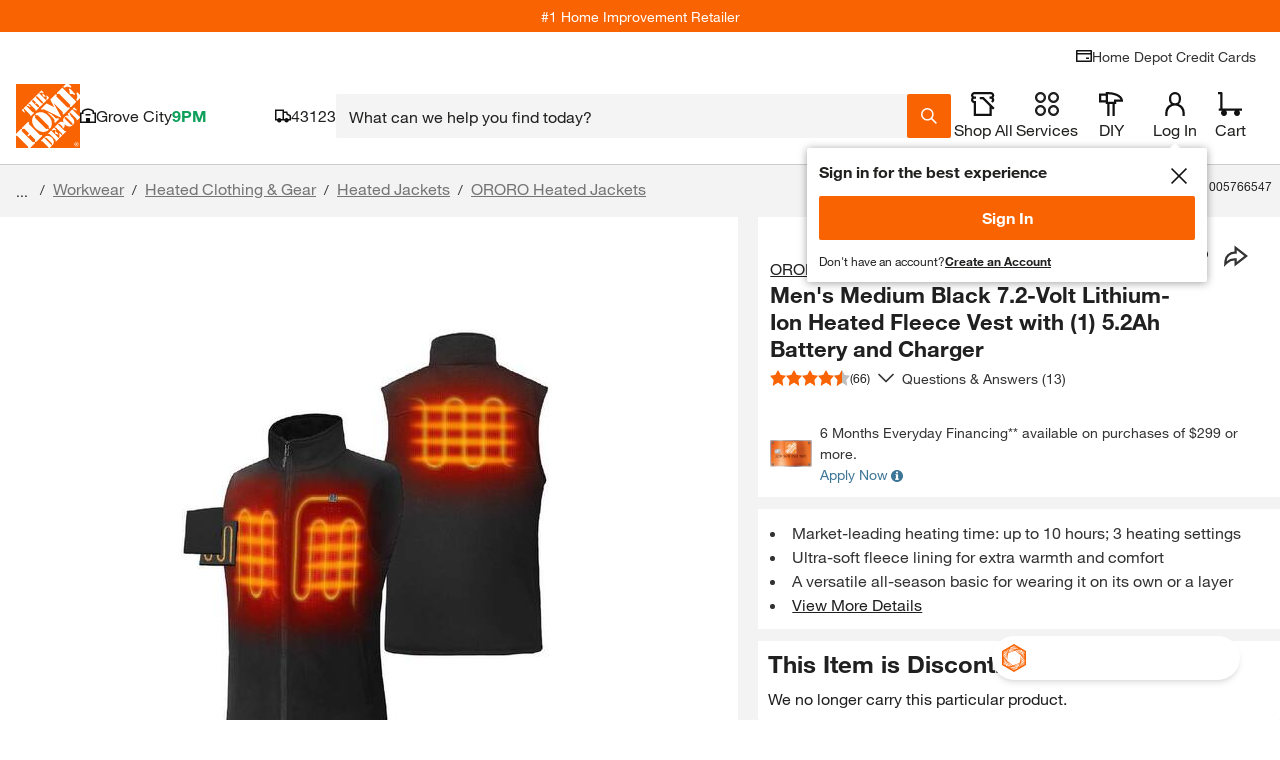

--- FILE ---
content_type: application/javascript
request_url: https://www.homedepot.com/PxYFS6/BOZ/s22/6ng9YQ/p57btrzVSGcSSXi35S/ODZq/NG/0JFnkALwkB
body_size: 174500
content:
(function(){if(typeof Array.prototype.entries!=='function'){Object.defineProperty(Array.prototype,'entries',{value:function(){var index=0;const array=this;return {next:function(){if(index<array.length){return {value:[index,array[index++]],done:false};}else{return {done:true};}},[Symbol.iterator]:function(){return this;}};},writable:true,configurable:true});}}());(function(){rC();RVC();JdC();var dH;var YO=function(){return ["\x6c\x65\x6e\x67\x74\x68","\x41\x72\x72\x61\x79","\x63\x6f\x6e\x73\x74\x72\x75\x63\x74\x6f\x72","\x6e\x75\x6d\x62\x65\x72"];};var lM=function(kU){return Lt["unescape"](Lt["encodeURIComponent"](kU));};var Xm=function(Bf,pf){return Bf===pf;};var YZ=function(gJ,vf){return gJ!==vf;};var jE=function gR(E1,cT){'use strict';var En=gR;switch(E1){case GH:{var sI=function(zR,G1){S6.push(rj);if(P1(QM)){for(var sp=Gm[RJ];bT(sp,BE);++sp){if(bT(sp,Gm[qm])||Xm(sp,Gm[x1])||Xm(sp,FR)||Xm(sp,TO)){zm[sp]=ZJ(Zp);}else{zm[sp]=QM[Sn()[AO(F1)](wT,lR,hR,ln)];QM+=Lt[ZM()[FM(rm)](II,GI,xc,rj)][Sn()[AO(zp)](kn,bf,HI,qm)](sp);}}}var Hp=j6()[Mm(I6)].call(null,lU,TZ,R6);for(var Pj=F1;bT(Pj,zR[Sn()[AO(F1)].apply(null,[wT,vj,hR,w1])]);Pj++){var UI=zR[Xm(typeof j6()[Mm(I6)],'undefined')?j6()[Mm(FJ)](jM,w1,hm):j6()[Mm(qO)](kE,dj,Ym)](Pj);var cE=IT(EJ(G1,I6),Gm[xE]);G1*=Gm[I6];G1&=Gm[FJ];G1+=Gm[bU];G1&=dH[WO()[Uf(zp)](MR,GJ,GO)]();var pO=zm[zR[j6()[Mm(Dj)].apply(null,[rm,Zn,Np])](Pj)];if(Xm(typeof UI[Sn()[AO(dj)](Kh,TZ,Jf,TT)],sM()[AU(rm)](LR,XM,I6,lj))){var TJ=UI[Sn()[AO(dj)](Kh,wE,Jf,kn)](F1);if(n1(TJ,lm)&&bT(TJ,Gm[qO])){pO=zm[TJ];}}if(n1(pO,Gm[RJ])){var ET=gm(cE,QM[Sn()[AO(F1)].call(null,wT,P1([]),hR,P1(P1([])))]);pO+=ET;pO%=QM[Sn()[AO(F1)](wT,qf,hR,Kj)];UI=QM[pO];}Hp+=UI;}var nR;return S6.pop(),nR=Hp,nR;};var tO=function(HJ){var wh=[0x428a2f98,0x71374491,0xb5c0fbcf,0xe9b5dba5,0x3956c25b,0x59f111f1,0x923f82a4,0xab1c5ed5,0xd807aa98,0x12835b01,0x243185be,0x550c7dc3,0x72be5d74,0x80deb1fe,0x9bdc06a7,0xc19bf174,0xe49b69c1,0xefbe4786,0x0fc19dc6,0x240ca1cc,0x2de92c6f,0x4a7484aa,0x5cb0a9dc,0x76f988da,0x983e5152,0xa831c66d,0xb00327c8,0xbf597fc7,0xc6e00bf3,0xd5a79147,0x06ca6351,0x14292967,0x27b70a85,0x2e1b2138,0x4d2c6dfc,0x53380d13,0x650a7354,0x766a0abb,0x81c2c92e,0x92722c85,0xa2bfe8a1,0xa81a664b,0xc24b8b70,0xc76c51a3,0xd192e819,0xd6990624,0xf40e3585,0x106aa070,0x19a4c116,0x1e376c08,0x2748774c,0x34b0bcb5,0x391c0cb3,0x4ed8aa4a,0x5b9cca4f,0x682e6ff3,0x748f82ee,0x78a5636f,0x84c87814,0x8cc70208,0x90befffa,0xa4506ceb,0xbef9a3f7,0xc67178f2];var G6=0x6a09e667;var Q6=0xbb67ae85;var nJ=0x3c6ef372;var MU=0xa54ff53a;var IE=0x510e527f;var H6=0x9b05688c;var Zc=0x1f83d9ab;var GU=0x5be0cd19;var s6=lM(HJ);var vJ=s6["length"]*8;s6+=Lt["String"]["fromCharCode"](0x80);var UU=s6["length"]/4+2;var Oj=Lt["Math"]["ceil"](UU/16);var wc=new (Lt["Array"])(Oj);for(var l6=0;l6<Oj;l6++){wc[l6]=new (Lt["Array"])(16);for(var nj=0;nj<16;nj++){wc[l6][nj]=s6["charCodeAt"](l6*64+nj*4)<<24|s6["charCodeAt"](l6*64+nj*4+1)<<16|s6["charCodeAt"](l6*64+nj*4+2)<<8|s6["charCodeAt"](l6*64+nj*4+3)<<0;}}var hM=vJ/Lt["Math"]["pow"](2,32);wc[Oj-1][14]=Lt["Math"]["floor"](hM);wc[Oj-1][15]=vJ;for(var Ap=0;Ap<Oj;Ap++){var GT=new (Lt["Array"])(64);var x6=G6;var sU=Q6;var KZ=nJ;var zO=MU;var wj=IE;var QR=H6;var M6=Zc;var lE=GU;for(var YE=0;YE<64;YE++){var LZ=void 0,lJ=void 0,K1=void 0,vO=void 0,OZ=void 0,JT=void 0;if(YE<16)GT[YE]=wc[Ap][YE];else{LZ=BU(GT[YE-15],7)^BU(GT[YE-15],18)^GT[YE-15]>>>3;lJ=BU(GT[YE-2],17)^BU(GT[YE-2],19)^GT[YE-2]>>>10;GT[YE]=GT[YE-16]+LZ+GT[YE-7]+lJ;}lJ=BU(wj,6)^BU(wj,11)^BU(wj,25);K1=wj&QR^~wj&M6;vO=lE+lJ+K1+wh[YE]+GT[YE];LZ=BU(x6,2)^BU(x6,13)^BU(x6,22);OZ=x6&sU^x6&KZ^sU&KZ;JT=LZ+OZ;lE=M6;M6=QR;QR=wj;wj=zO+vO>>>0;zO=KZ;KZ=sU;sU=x6;x6=vO+JT>>>0;}G6=G6+x6;Q6=Q6+sU;nJ=nJ+KZ;MU=MU+zO;IE=IE+wj;H6=H6+QR;Zc=Zc+M6;GU=GU+lE;}return [G6>>24&0xff,G6>>16&0xff,G6>>8&0xff,G6&0xff,Q6>>24&0xff,Q6>>16&0xff,Q6>>8&0xff,Q6&0xff,nJ>>24&0xff,nJ>>16&0xff,nJ>>8&0xff,nJ&0xff,MU>>24&0xff,MU>>16&0xff,MU>>8&0xff,MU&0xff,IE>>24&0xff,IE>>16&0xff,IE>>8&0xff,IE&0xff,H6>>24&0xff,H6>>16&0xff,H6>>8&0xff,H6&0xff,Zc>>24&0xff,Zc>>16&0xff,Zc>>8&0xff,Zc&0xff,GU>>24&0xff,GU>>16&0xff,GU>>8&0xff,GU&0xff];};var Sj=function(){var HZ=cJ();var ZI=-1;if(HZ["indexOf"]('Trident/7.0')>-1)ZI=11;else if(HZ["indexOf"]('Trident/6.0')>-1)ZI=10;else if(HZ["indexOf"]('Trident/5.0')>-1)ZI=9;else ZI=0;return ZI>=9;};var b1=function(){var Zf=kG();var rI=Lt["Object"]["prototype"]["hasOwnProperty"].call(Lt["Navigator"]["prototype"],'mediaDevices');var WR=Lt["Object"]["prototype"]["hasOwnProperty"].call(Lt["Navigator"]["prototype"],'serviceWorker');var hn=! !Lt["window"]["browser"];var z6=typeof Lt["ServiceWorker"]==='function';var YT=typeof Lt["ServiceWorkerContainer"]==='function';var J6=typeof Lt["frames"]["ServiceWorkerRegistration"]==='function';var V6=Lt["window"]["location"]&&Lt["window"]["location"]["protocol"]==='http:';var mI=Zf&&(!rI||!WR||!z6||!hn||!YT||!J6)&&!V6;return mI;};var kG=function(){var c6=cJ();var XU=/(iPhone|iPad).*AppleWebKit(?!.*(Version|CriOS))/i["test"](c6);var Dc=Lt["navigator"]["platform"]==='MacIntel'&&Lt["navigator"]["maxTouchPoints"]>1&&/(Safari)/["test"](c6)&&!Lt["window"]["MSStream"]&&typeof Lt["navigator"]["standalone"]!=='undefined';return XU||Dc;};var SM=function(Dn){var Th=Lt["Math"]["floor"](Lt["Math"]["random"]()*100000+10000);var OO=Lt["String"](Dn*Th);var Lp=0;var HM=[];var Oh=OO["length"]>=18?true:false;while(HM["length"]<6){HM["push"](Lt["parseInt"](OO["slice"](Lp,Lp+2),10));Lp=Oh?Lp+3:Lp+2;}var sO=JU(HM);return [Th,sO];};var Qm=function(fE){if(fE===null||fE===undefined){return 0;}var p6=function Ln(CO){return fE["toLowerCase"]()["includes"](CO["toLowerCase"]());};var lT=0;(KM&&KM["fields"]||[])["some"](function(EE){var dR=EE["type"];var dh=EE["labels"];if(dh["some"](p6)){lT=nO[dR];if(EE["extensions"]&&EE["extensions"]["labels"]&&EE["extensions"]["labels"]["some"](function(fO){return fE["toLowerCase"]()["includes"](fO["toLowerCase"]());})){lT=nO[EE["extensions"]["type"]];}return true;}return false;});return lT;};var xh=function(sA){if(sA===undefined||sA==null){return false;}var cA=function fv(pr){return sA["toLowerCase"]()===pr["toLowerCase"]();};return w2["some"](cA);};var Zv=function(UK){try{var bv=new (Lt["Set"])(Lt["Object"]["values"](nO));return UK["split"](';')["some"](function(W4){var Tl=W4["split"](',');var I4=Lt["Number"](Tl[Tl["length"]-1]);return bv["has"](I4);});}catch(SK){return false;}};var YN=function(br){var S5='';var H9=0;if(br==null||Lt["document"]["activeElement"]==null){return hk(It,["elementFullId",S5,"elementIdType",H9]);}var g4=['id','name','for','placeholder','aria-label','aria-labelledby'];g4["forEach"](function(Tk){if(!br["hasAttribute"](Tk)||S5!==''&&H9!==0){return;}var O0=br["getAttribute"](Tk);if(S5===''&&(O0!==null||O0!==undefined)){S5=O0;}if(H9===0){H9=Qm(O0);}});return hk(It,["elementFullId",S5,"elementIdType",H9]);};var pb=function(FA){var qv;if(FA==null){qv=Lt["document"]["activeElement"];}else qv=FA;if(Lt["document"]["activeElement"]==null)return -1;var vk=qv["getAttribute"]('name');if(vk==null){var dq=qv["getAttribute"]('id');if(dq==null)return -1;else return EK(dq);}return EK(vk);};var mN=function(Z9){var xD=-1;var Ur=[];if(! !Z9&&typeof Z9==='string'&&Z9["length"]>0){var gs=Z9["split"](';');if(gs["length"]>1&&gs[gs["length"]-1]===''){gs["pop"]();}xD=Lt["Math"]["floor"](Lt["Math"]["random"]()*gs["length"]);var dk=gs[xD]["split"](',');for(var Zb in dk){if(!Lt["isNaN"](dk[Zb])&&!Lt["isNaN"](Lt["parseInt"](dk[Zb],10))){Ur["push"](dk[Zb]);}}}else{var xv=Lt["String"](G4(1,5));var bq='1';var qK=Lt["String"](G4(20,70));var Hr=Lt["String"](G4(100,300));var pv=Lt["String"](G4(100,300));Ur=[xv,bq,qK,Hr,pv];}return [xD,Ur];};var Zx=function(Vk,w5){var VK=typeof Vk==='string'&&Vk["length"]>0;var Sq=!Lt["isNaN"](w5)&&(Lt["Number"](w5)===-1||Ex()<Lt["Number"](w5));if(!(VK&&Sq)){return false;}var wb='^([a-fA-F0-9]{31,32})$';return Vk["search"](wb)!==-1;};var D0=function(qx,j5,H2){var fl;do{fl=Sx(qB,[qx,j5]);}while(Xm(gm(fl,H2),F1));return fl;};var Rk=function(qg){S6.push(N0);var YA=kG(qg);var V0=Lt[BN()[w9(Zn)](K9,DN)][BN()[w9(xE)](X2,fN)][WO()[Uf(Zn)].call(null,kT,Gk,Dj)].call(Lt[ZM()[FM(vg)].apply(null,[P1([]),kk,TO,gf])][BN()[w9(xE)](X2,fN)],Xm(typeof j9()[Xr(Fs)],F0([],[][[]]))?j9()[Xr(bU)](sl,vq,Br,q4,F1):j9()[Xr(kE)](pN,qO,P1(P1(F1)),Hb,gq));var rD=Lt[BN()[w9(Zn)](K9,DN)][BN()[w9(xE)](X2,fN)][WO()[Uf(Zn)](kT,Gk,O2)].call(Lt[YZ(typeof ZM()[FM(R9)],'undefined')?ZM()[FM(vg)](Dj,kk,xc,gf):ZM()[FM(qm)](wT,lD,R9,A2)][BN()[w9(xE)].call(null,X2,fN)],ZM()[FM(lj)](Yk,FR,P1(P1({})),Tx));var W2=P1(P1(Lt[WO()[Uf(RJ)](EZ,Fb,RJ)][WO()[Uf(l9)](v4,qs,vj)]));var xk=Xm(typeof Lt[j6()[Mm(U0)](bU,TO,FE)],sM()[AU(rm)](Mg,XM,I6,ng));var Wr=Xm(typeof Lt[WO()[Uf(wT)](mf,lR,vj)],Xm(typeof sM()[AU(Zn)],F0([],[][[]]))?sM()[AU(Zp)](IA,gg,Vs,Cs):sM()[AU(rm)](Mg,XM,I6,R9));var x0=Xm(typeof Lt[YZ(typeof WO()[Uf(B5)],F0('',[][[]]))?WO()[Uf(lR)](wr,R2,vs):WO()[Uf(x1)](fr,Ox,R9)][Xm(typeof BN()[w9(TN)],'undefined')?BN()[w9(TZ)](C0,Sk):BN()[w9(Ek)].call(null,sD,Zl)],sM()[AU(rm)].apply(null,[Mg,XM,I6,Kh]));var P2=Lt[WO()[Uf(RJ)](EZ,Fb,Vl)][BN()[w9(ng)](Br,jc)]&&Xm(Lt[Xm(typeof WO()[Uf(bN)],F0([],[][[]]))?WO()[Uf(x1)](Pq,dD,I6):WO()[Uf(RJ)](EZ,Fb,GN)][YZ(typeof BN()[w9(lR)],'undefined')?BN()[w9(ng)].call(null,Br,jc):BN()[w9(TZ)](Aq,fr)][sM()[AU(vx)](m9,dj,I6,V2)],Sn()[AO(p0)].apply(null,[C2,Dj,F2,V2]));var Ac=YA&&(P1(V0)||P1(rD)||P1(xk)||P1(W2)||P1(Wr)||P1(x0))&&P1(P2);var ll;return S6.pop(),ll=Ac,ll;};var zr=function(L9){S6.push(n0);var jl;return jl=Hk()[WO()[Uf(ln)](Fc,Z2,P1([]))](function A9(M0){S6.push(r4);while(Zp)switch(M0[j9()[Xr(TZ)].apply(null,[RJ,N4,zp,KE,vj])]=M0[Xm(typeof j6()[Mm(D5)],F0([],[][[]]))?j6()[Mm(FJ)].apply(null,[Uq,pN,Qv]):j6()[Mm(V2)].call(null,ks,lj,IU)]){case F1:if(z9(WO()[Uf(O2)](dp,v0,lr),Lt[db()[YD(vx)](x1,FJ,qf,d5,nm)])){M0[j6()[Mm(V2)](ks,F5,IU)]=rm;break;}{var Er;return Er=M0[Xm(typeof Sn()[AO(RJ)],F0('',[][[]]))?Sn()[AO(bU)].apply(null,[Ks,lm,m0,P1({})]):Sn()[AO(bN)].apply(null,[gD,Tb,sl,R9])](j9()[Xr(xE)](x1,JN,I6,tn,Tb),null),S6.pop(),Er;}case rm:{var Xv;return Xv=M0[Sn()[AO(bN)](gD,ng,sl,Sr)](j9()[Xr(xE)](x1,JN,P1(P1(F1)),tn,jK),Lt[YZ(typeof db()[YD(bU)],F0(j6()[Mm(I6)](lU,gN,AV),[][[]]))?db()[YD(vx)](jK,FJ,jK,d5,nm):db()[YD(RJ)].apply(null,[Fs,hA,Br,g2,Bx])][WO()[Uf(O2)](dp,v0,gN)][YZ(typeof j6()[Mm(Jk)],F0([],[][[]]))?j6()[Mm(C2)](ln,vg,N6):j6()[Mm(FJ)](Og,qA,G2)](L9)),S6.pop(),Xv;}case Br:case WO()[Uf(ng)].call(null,CE,Bv,qf):{var z0;return z0=M0[WO()[Uf(Ek)](np,Cb,F5)](),S6.pop(),z0;}}S6.pop();},null,null,null,Lt[j6()[Mm(D5)](TZ,O2,Aj)]),S6.pop(),jl;};var Eg=function(){if(P1(gw)){}else if(P1(P1(EC))){}else if(P1(gw)){}else if(P1([])){}else if(P1(P1({}))){return function s4(){var Ps=cJ();S6.push(E0);var Vg=j6()[Mm(I6)].apply(null,[lU,Jk,EN]);var Qb=[];for(var F9=F1;bT(F9,qm);F9++){var p4=ql(Ps);Qb[WO()[Uf(rm)].apply(null,[Tn,qO,qD])](p4);Vg=F0(Vg,Ps[p4]);}var zK=[Vg,Qb];var Ml;return Ml=zK[BN()[w9(Vl)](Cv,Ev)](Xm(typeof j6()[Mm(qA)],'undefined')?j6()[Mm(FJ)].call(null,g0,bN,nr):j6()[Mm(ng)].call(null,pN,dj,C6)),S6.pop(),Ml;};}else{}};var U9=function(){S6.push(JA);try{var lx=S6.length;var BK=P1([]);var wl=Wx();var Vb=QA()[ZM()[FM(V2)](Fs,vg,B2,Pl)](new (Lt[ZM()[FM(JK)](GI,Sr,xE,RR)])(ZM()[FM(T9)](gN,K9,xE,Fg),Sn()[AO(d4)].call(null,ks,P1([]),jk,P1(P1({})))),BN()[w9(wE)](Ll,AI));var Kc=Wx();var Ul=h9(Kc,wl);var A4;return A4=hk(It,[db()[YD(TN)](x1,I6,ON,Pb,NK),Vb,sM()[AU(TN)](KD,R0,rm,TN),Ul]),S6.pop(),A4;}catch(Qk){S6.splice(h9(lx,Zp),Infinity,JA);var cx;return S6.pop(),cx={},cx;}S6.pop();};var QA=function(){S6.push(gA);var gl=Lt[WO()[Uf(Rx)](L4,kn,P1(P1(Zp)))][ZM()[FM(HN)](lm,kn,Zp,nA)]?Lt[WO()[Uf(Rx)].apply(null,[L4,kn,Ys])][ZM()[FM(HN)].apply(null,[Vl,kn,lm,nA])]:ZJ(Zp);var Xq=Lt[WO()[Uf(Rx)](L4,kn,P1(P1([])))][j9()[Xr(Dj)](bU,kr,FJ,W5,Yk)]?Lt[WO()[Uf(Rx)].apply(null,[L4,kn,P1(Zp)])][j9()[Xr(Dj)].call(null,bU,kr,sD,W5,lr)]:ZJ(Zp);var AA=Lt[db()[YD(vx)](P1(P1(Zp)),FJ,Kh,d5,NK)][Sn()[AO(lj)].call(null,qs,P1(F1),r1,ON)]?Lt[db()[YD(vx)].apply(null,[P1(P1([])),FJ,lj,d5,NK])][Sn()[AO(lj)].apply(null,[qs,D5,r1,P1(P1([]))])]:ZJ(Zp);var X9=Lt[db()[YD(vx)](Dj,FJ,GI,d5,NK)][Sn()[AO(D5)](hN,P1(P1([])),BD,V9)]?Lt[db()[YD(vx)].call(null,vs,FJ,Rx,d5,NK)][Sn()[AO(D5)].apply(null,[hN,qO,BD,sD])]():ZJ(Zp);var T2=Lt[db()[YD(vx)](Zn,FJ,Rx,d5,NK)][j6()[Mm(wE)](B2,Ys,rq)]?Lt[db()[YD(vx)].apply(null,[xc,FJ,Br,d5,NK])][j6()[Mm(wE)](B2,JK,rq)]:ZJ(Zp);var J9=ZJ(Gm[rm]);var wN=[j6()[Mm(I6)].call(null,lU,B5,Al),J9,WO()[Uf(bf)](ml,Iv,B2),nK(mG,[]),nK(mV,[]),nK(sG,[]),nK(HH,[]),Sx(qS,[]),nK(V3,[]),gl,Xq,AA,X9,T2];var Wv;return Wv=wN[BN()[w9(Vl)].call(null,Cv,Dv)](Xm(typeof BN()[w9(GO)],F0([],[][[]]))?BN()[w9(TZ)].call(null,r2,YK):BN()[w9(B5)](Vl,IA)),S6.pop(),Wv;};var tA=function(){S6.push(V4);var Fq;return Fq=nK(zC,[Lt[WO()[Uf(RJ)].call(null,nf,Fb,P1(P1(F1)))]]),S6.pop(),Fq;};var MD=function(){var Vx=[Gb,Mr];var b5=Ls(lN);S6.push(x5);if(YZ(b5,P1([]))){try{var vr=S6.length;var J5=P1(gw);var f5=Lt[j9()[Xr(l4)].call(null,Dj,rj,TN,nA,Fs)](b5)[Xm(typeof ZM()[FM(p0)],F0([],[][[]]))?ZM()[FM(qm)].apply(null,[P1(P1([])),Xg,P1(P1(Zp)),Gr]):ZM()[FM(Fs)].apply(null,[vx,qD,P1(F1),ZU])](Xm(typeof ZM()[FM(I6)],F0([],[][[]]))?ZM()[FM(qm)].apply(null,[P1(P1(F1)),Ov,P1(P1(F1)),I0]):ZM()[FM(xs)](p0,Ek,P1(F1),ps));if(n1(f5[Sn()[AO(F1)](wT,B5,Nr,p0)],RJ)){var U4=Lt[ZM()[FM(Br)](ks,Jk,Zn,Vs)](f5[rm],bU);U4=Lt[Sn()[AO(lm)].call(null,qD,zg,kf,FR)](U4)?Gb:U4;Vx[Gm[RJ]]=U4;}}catch(Kv){S6.splice(h9(vr,Zp),Infinity,x5);}}var K0;return S6.pop(),K0=Vx,K0;};var fb=function(){S6.push(A5);var Tr=[ZJ(Gm[rm]),ZJ(Zp)];var UD=Ls(l0);if(YZ(UD,P1({}))){try{var Ns=S6.length;var Gx=P1(gw);var rN=Lt[j9()[Xr(l4)](Dj,rj,GI,rv,qA)](UD)[ZM()[FM(Fs)].call(null,P1(Zp),qD,Ys,Lj)](ZM()[FM(xs)](GI,Ek,F5,WZ));if(n1(rN[Sn()[AO(F1)](wT,P1(P1(F1)),sK,wT)],Gm[dj])){var OK=Lt[ZM()[FM(Br)](bN,Jk,qA,Nv)](rN[Zp],bU);var WA=Lt[ZM()[FM(Br)](WN,Jk,P1(P1([])),Nv)](rN[Br],bU);OK=Lt[Sn()[AO(lm)].call(null,qD,Jk,mO,zD)](OK)?ZJ(Gm[rm]):OK;WA=Lt[Sn()[AO(lm)](qD,Rx,mO,Ar)](WA)?ZJ(dH[WO()[Uf(kK)].apply(null,[Wk,lg,Zn])]()):WA;Tr=[WA,OK];}}catch(cK){S6.splice(h9(Ns,Zp),Infinity,A5);}}var TK;return S6.pop(),TK=Tr,TK;};var z5=function(){S6.push(EN);var rA=j6()[Mm(I6)](lU,Ek,hh);var K5=Ls(l0);if(K5){try{var xA=S6.length;var x4=P1({});var Mv=Lt[Xm(typeof j9()[Xr(RJ)],'undefined')?j9()[Xr(bU)](gx,MN,Dj,XA,R9):j9()[Xr(l4)].apply(null,[Dj,rj,P1(P1({})),Iq,bN])](K5)[ZM()[FM(Fs)].call(null,Cs,qD,P1(Zp),nh)](ZM()[FM(xs)].call(null,II,Ek,RJ,sE));rA=Mv[Gm[RJ]];}catch(s9){S6.splice(h9(xA,Zp),Infinity,EN);}}var T5;return S6.pop(),T5=rA,T5;};var O4=function(){S6.push(G0);var Vv=Ls(l0);if(Vv){try{var O5=S6.length;var Bg=P1(gw);var NN=Lt[j9()[Xr(l4)].apply(null,[Dj,rj,P1(P1(F1)),wA,wE])](Vv)[YZ(typeof ZM()[FM(V2)],F0([],[][[]]))?ZM()[FM(Fs)](F5,qD,V2,n6):ZM()[FM(qm)].apply(null,[Vl,s2,jK,kl])](ZM()[FM(xs)](MA,Ek,kE,Q2));if(n1(NN[Sn()[AO(F1)](wT,rm,gv,O2)],I6)){var Lv=Lt[ZM()[FM(Br)](Zn,Jk,B5,sN)](NN[xE],bU);var tv;return tv=Lt[Sn()[AO(lm)](qD,Kj,Ah,F5)](Lv)||Xm(Lv,ZJ(Zp))?ZJ(Zp):Lv,S6.pop(),tv;}}catch(Y9){S6.splice(h9(O5,Zp),Infinity,G0);var QN;return S6.pop(),QN=ZJ(Gm[rm]),QN;}}var fD;return S6.pop(),fD=ZJ(Zp),fD;};var n5=function(){S6.push(Ub);var VN=Ls(l0);if(VN){try{var fs=S6.length;var mD=P1(gw);var tN=Lt[j9()[Xr(l4)].call(null,Dj,rj,P1(P1(F1)),mr,wT)](VN)[ZM()[FM(Fs)](P1(P1(Zp)),qD,Cs,jn)](ZM()[FM(xs)].apply(null,[Yk,Ek,qA,U2]));if(Xm(tN[Sn()[AO(F1)](wT,Yk,Ix,jK)],I6)){var dN;return S6.pop(),dN=tN[x1],dN;}}catch(Gv){S6.splice(h9(fs,Zp),Infinity,Ub);var Jv;return S6.pop(),Jv=null,Jv;}}var C4;return S6.pop(),C4=null,C4;};var tq=function(jv,tK){S6.push(gg);for(var J0=F1;bT(J0,tK[YZ(typeof Sn()[AO(kE)],F0([],[][[]]))?Sn()[AO(F1)](wT,xs,p2,kK):Sn()[AO(bU)](PA,qA,T0,lm)]);J0++){var dl=tK[J0];dl[YZ(typeof sM()[AU(WN)],F0(j6()[Mm(I6)](lU,gq,MV),[][[]]))?sM()[AU(F1)].call(null,I9,PD,bU,Cs):sM()[AU(Zp)](HK,n9,gk,Sv)]=dl[YZ(typeof sM()[AU(Jk)],F0(j6()[Mm(I6)](lU,TT,MV),[][[]]))?sM()[AU(F1)](I9,PD,bU,ND):sM()[AU(Zp)](t4,k2,kq,B5)]||P1({});dl[Sn()[AO(Dj)](l4,l4,RE,Cs)]=P1(P1([]));if(z9(BN()[w9(Fs)](V2,qR),dl))dl[Sn()[AO(Fs)](Kj,K9,Dp,P1(P1(Zp)))]=P1(P1({}));Lt[BN()[w9(Zn)](K9,Ev)][YZ(typeof WO()[Uf(bf)],'undefined')?WO()[Uf(qO)].call(null,L5,l4,vx):WO()[Uf(x1)].apply(null,[Kj,Ig,P1(P1({}))])](jv,vA(dl[ZM()[FM(lR)](P1([]),V9,P1(Zp),XO)]),dl);}S6.pop();};var H0=function(kg,c4,lc){S6.push(Xl);if(c4)tq(kg[BN()[w9(xE)](X2,bx)],c4);if(lc)tq(kg,lc);Lt[BN()[w9(Zn)].call(null,K9,qk)][WO()[Uf(qO)](EA,l4,wT)](kg,BN()[w9(xE)].call(null,X2,bx),hk(It,[Sn()[AO(Fs)](Kj,d4,dK,P1({})),P1(P1(EC))]));var d9;return S6.pop(),d9=kg,d9;};var vA=function(FN){S6.push(tk);var Kl=X0(FN,ZM()[FM(qO)](gN,zp,FJ,SD));var GD;return GD=L2(ZM()[FM(ID)](ng,lj,l9,dc),SN(Kl))?Kl:Lt[ZM()[FM(rm)](Br,GI,wT,tk)](Kl),S6.pop(),GD;};var X0=function(QD,f0){S6.push(E2);if(p5(j6()[Mm(Zn)](lk,WN,v4),SN(QD))||P1(QD)){var L0;return S6.pop(),L0=QD,L0;}var Wl=QD[Lt[ZM()[FM(xE)](lm,TN,P1(F1),KI)][WO()[Uf(Cs)].apply(null,[B0,wk,JK])]];if(YZ(Av(F1),Wl)){var Xx=Wl.call(QD,f0||(Xm(typeof Sn()[AO(GO)],'undefined')?Sn()[AO(bU)].apply(null,[Ox,d4,ls,pN]):Sn()[AO(Zn)](gN,FJ,s5,P1([]))));if(p5(j6()[Mm(Zn)](lk,P1(Zp),v4),SN(Xx))){var RA;return S6.pop(),RA=Xx,RA;}throw new (Lt[Xm(typeof db()[YD(kE)],F0(j6()[Mm(I6)].call(null,lU,rm,TD),[][[]]))?db()[YD(RJ)].call(null,Yk,F2,U0,xq,p0):db()[YD(rm)](P1(P1([])),FJ,qf,xK,Qx)])(ZM()[FM(O2)](Fs,p0,ND,Yv));}var I5;return I5=(Xm(ZM()[FM(qO)](R9,zp,Kh,d1),f0)?Lt[ZM()[FM(rm)].call(null,sD,GI,Sr,E2)]:Lt[Sn()[AO(B5)].apply(null,[U0,C2,Ef,P1({})])])(QD),S6.pop(),I5;};var fq=function(WD){S6.push(pA);if(P1(WD)){hK=Tb;x2=P5;Cq=Gm[lm];Cx=dj;jN=Gm[qA];Ws=Gm[qA];Q0=dj;AK=dj;Rs=dH[BN()[w9(ND)].apply(null,[V9,VU])]();}S6.pop();};var JD=function(){S6.push(Q5);Nq=j6()[Mm(I6)](lU,O2,Zk);RN=F1;V5=F1;Ol=F1;jA=j6()[Mm(I6)](lU,qm,Zk);b4=F1;Sl=F1;kN=Gm[RJ];S4=j6()[Mm(I6)](lU,d4,Zk);xr=F1;S6.pop();rc=F1;OD=F1;Lq=F1;Fv=Gm[RJ];Fl=Gm[RJ];};var bl=function(){S6.push(Z0);mk=F1;bs=YZ(typeof j6()[Mm(vg)],F0('',[][[]]))?j6()[Mm(I6)](lU,Br,Mg):j6()[Mm(FJ)].apply(null,[ms,kn,R5]);fA={};vN=j6()[Mm(I6)](lU,P1(F1),Mg);Q4=Gm[RJ];S6.pop();Hs=F1;};var ZK=function(W0,Rv,XN){S6.push(SA);try{var Uk=S6.length;var tb=P1([]);var dx=Gm[RJ];var cv=P1(gw);if(YZ(Rv,Zp)&&n1(V5,Cq)){if(P1(Or[Sn()[AO(xs)](d0,lr,Fx,I6)])){cv=P1(P1(gw));Or[Sn()[AO(xs)](d0,TN,Fx,gq)]=P1(EC);}var Ag;return Ag=hk(It,[db()[YD(GO)](gN,rm,x1,zk,Hv),dx,j6()[Mm(Sr)](d0,Tb,BZ),cv,ZM()[FM(Rx)](xE,zs,Sr,Ah),RN]),S6.pop(),Ag;}if(Xm(Rv,Zp)&&bT(RN,x2)||YZ(Rv,Zp)&&bT(V5,Cq)){var wx=W0?W0:Lt[WO()[Uf(RJ)](DT,Fb,Tb)][YZ(typeof Sn()[AO(WN)],'undefined')?Sn()[AO(Xs)](TO,ID,qN,Kj):Sn()[AO(bU)].call(null,x1,Vl,Xb,V9)];var pg=ZJ(Zp);var kx=ZJ(Zp);if(wx&&wx[WO()[Uf(jK)](jg,TN,Vl)]&&wx[j9()[Xr(ID)].call(null,qm,KN,w1,D9,d4)]){pg=Lt[j6()[Mm(Jk)](Rr,RJ,wp)][sM()[AU(Vl)](nD,Cr,qm,Rx)](wx[WO()[Uf(jK)](jg,TN,JK)]);kx=Lt[j6()[Mm(Jk)](Rr,P1(Zp),wp)][sM()[AU(Vl)].apply(null,[nD,Cr,qm,kn])](wx[j9()[Xr(ID)](qm,KN,lr,D9,lR)]);}else if(wx&&wx[WO()[Uf(gq)].apply(null,[PO,k9,jK])]&&wx[Sn()[AO(l9)](hl,zD,MT,P1(P1(F1)))]){pg=Lt[YZ(typeof j6()[Mm(bf)],F0([],[][[]]))?j6()[Mm(Jk)](Rr,P1(P1(Zp)),wp):j6()[Mm(FJ)](Oq,P1(P1({})),sx)][sM()[AU(Vl)](nD,Cr,qm,qD)](wx[WO()[Uf(gq)](PO,k9,TO)]);kx=Lt[j6()[Mm(Jk)](Rr,lm,wp)][Xm(typeof sM()[AU(WN)],F0([],[][[]]))?sM()[AU(Zp)].call(null,Dk,wD,B9,rm):sM()[AU(Vl)].call(null,nD,Cr,qm,Yk)](wx[Sn()[AO(l9)].apply(null,[hl,qO,MT,B5])]);}var J4=wx[j6()[Mm(Cg)].apply(null,[lq,bf,bG])];if(L2(J4,null))J4=wx[j6()[Mm(ND)].call(null,Z2,xs,dM)];var Ms=pb(J4);dx=h9(Wx(),XN);var Kx=j6()[Mm(I6)](lU,Sr,zx)[sM()[AU(qm)](ZD,P5,x1,ID)](Lq,BN()[w9(O2)].call(null,Xs,EZ))[sM()[AU(qm)](ZD,P5,x1,qD)](Rv,BN()[w9(O2)](Xs,EZ))[sM()[AU(qm)].call(null,ZD,P5,x1,lR)](dx,BN()[w9(O2)].apply(null,[Xs,EZ]))[sM()[AU(qm)](ZD,P5,x1,l4)](pg,YZ(typeof BN()[w9(gq)],F0([],[][[]]))?BN()[w9(O2)](Xs,EZ):BN()[w9(TZ)](Ak,SA))[sM()[AU(qm)].call(null,ZD,P5,x1,w1)](kx);if(YZ(Rv,Zp)){Kx=(Xm(typeof j6()[Mm(pN)],F0('',[][[]]))?j6()[Mm(FJ)].call(null,JN,kn,Dv):j6()[Mm(I6)](lU,Dj,zx))[sM()[AU(qm)].call(null,ZD,P5,x1,bU)](Kx,BN()[w9(O2)].apply(null,[Xs,EZ]))[sM()[AU(qm)].call(null,ZD,P5,x1,Br)](Ms);var cs=p5(typeof wx[j9()[Xr(GO)](qm,wE,lr,El,bf)],YZ(typeof WO()[Uf(TZ)],F0('',[][[]]))?WO()[Uf(pN)].call(null,Am,rl,P1(P1(F1))):WO()[Uf(x1)](I6,C9,Br))?wx[j9()[Xr(GO)](qm,wE,ks,El,wE)]:wx[Sn()[AO(wT)].call(null,qA,Ar,hp,ND)];if(p5(cs,null)&&YZ(cs,Gm[rm]))Kx=(YZ(typeof j6()[Mm(Fs)],'undefined')?j6()[Mm(I6)](lU,ON,zx):j6()[Mm(FJ)].apply(null,[Kr,Br,ws]))[sM()[AU(qm)](ZD,P5,x1,Ys)](Kx,BN()[w9(O2)].call(null,Xs,EZ))[sM()[AU(qm)].call(null,ZD,P5,x1,kn)](cs);}if(p5(typeof wx[BN()[w9(kK)](lk,gK)],WO()[Uf(pN)].call(null,Am,rl,rm))&&Xm(wx[BN()[w9(kK)](lk,gK)],P1(gw)))Kx=j6()[Mm(I6)](lU,qf,zx)[sM()[AU(qm)].apply(null,[ZD,P5,x1,Sr])](Kx,j6()[Mm(kK)](zs,lr,DI));Kx=j6()[Mm(I6)].apply(null,[lU,GN,zx])[sM()[AU(qm)].call(null,ZD,P5,x1,qf)](Kx,Xm(typeof BN()[w9(HN)],F0([],[][[]]))?BN()[w9(TZ)].apply(null,[hN,gk]):BN()[w9(B5)](Vl,Up));Ol=F0(F0(F0(F0(F0(Ol,Lq),Rv),dx),pg),kx);Nq=F0(Nq,Kx);}if(Xm(Rv,Zp))RN++;else V5++;Lq++;var LK;return LK=hk(It,[db()[YD(GO)](ID,rm,V9,zk,Hv),dx,YZ(typeof j6()[Mm(Fs)],F0([],[][[]]))?j6()[Mm(Sr)](d0,kE,BZ):j6()[Mm(FJ)](Mq,p0,Hb),cv,ZM()[FM(Rx)](qA,zs,kK,Ah),RN]),S6.pop(),LK;}catch(Qs){S6.splice(h9(Uk,Zp),Infinity,SA);}S6.pop();};var cq=function(Zr,J2,S2){S6.push(t9);try{var Rq=S6.length;var Eb=P1({});var zb=Zr?Zr:Lt[WO()[Uf(RJ)](bI,Fb,B5)][Sn()[AO(Xs)](TO,B5,tl,F5)];var f4=F1;var M5=ZJ(Zp);var j4=Gm[rm];var f2=P1([]);if(n1(Q4,hK)){if(P1(Or[Sn()[AO(xs)].apply(null,[d0,FJ,Np,Fs])])){f2=P1(P1({}));Or[YZ(typeof Sn()[AO(T9)],F0('',[][[]]))?Sn()[AO(xs)].apply(null,[d0,zp,Np,P1(P1(F1))]):Sn()[AO(bU)](Qr,gq,Pv,C2)]=P1(P1([]));}var Zg;return Zg=hk(It,[db()[YD(GO)].call(null,P1(F1),rm,Yk,zk,Dg),f4,db()[YD(WN)](B5,rm,B5,P4,dg),M5,j6()[Mm(Sr)](d0,V2,FE),f2]),S6.pop(),Zg;}if(bT(Q4,hK)&&zb&&YZ(zb[WO()[Uf(Ys)](ws,zD,lR)],undefined)){M5=zb[WO()[Uf(Ys)].call(null,ws,zD,lm)];var ss=zb[ZM()[FM(bf)](RJ,BE,Jk,m2)];var KK=zb[BN()[w9(Cs)](Ar,zq)]?Zp:F1;var dr=zb[j6()[Mm(Cs)](O2,vj,DJ)]?Zp:F1;var m5=zb[ZM()[FM(GI)].call(null,lj,HA,Yk,Q1)]?Zp:Gm[RJ];var Cl=zb[j6()[Mm(ON)](Zs,qA,bc)]?Zp:Gm[RJ];var fK=F0(F0(F0(DA(KK,dH[WO()[Uf(B2)](fJ,D5,Zn)]()),DA(dr,RJ)),DA(m5,rm)),Cl);f4=h9(Wx(),S2);var tD=pb(null);var Fr=F1;if(ss&&M5){if(YZ(ss,F1)&&YZ(M5,F1)&&YZ(ss,M5))M5=ZJ(Zp);else M5=YZ(M5,F1)?M5:ss;}if(Xm(dr,F1)&&Xm(m5,F1)&&Xm(Cl,F1)&&Z4(M5,Gm[qm])){if(Xm(J2,Br)&&n1(M5,dH[YZ(typeof WO()[Uf(R9)],F0('',[][[]]))?WO()[Uf(Xk)](lh,Xk,xc):WO()[Uf(x1)].apply(null,[jM,mx,zD])]())&&VA(M5,nb))M5=ZJ(dH[sM()[AU(bN)](g2,RJ,Br,Jk)]());else if(n1(M5,qA)&&VA(M5,TT))M5=ZJ(Br);else if(n1(M5,Ux)&&VA(M5,Gm[FR]))M5=ZJ(Gm[dj]);else M5=ZJ(Gm[Zp]);}if(YZ(tD,c9)){K4=F1;c9=tD;}else K4=F0(K4,Zp);var tr=Jq(M5);if(Xm(tr,Gm[RJ])){var Es=j6()[Mm(I6)](lU,Br,Nk)[sM()[AU(qm)].call(null,S9,P5,x1,Vl)](Q4,BN()[w9(O2)](Xs,V7))[sM()[AU(qm)](S9,P5,x1,xs)](J2,BN()[w9(O2)](Xs,V7))[sM()[AU(qm)].call(null,S9,P5,x1,vj)](f4,BN()[w9(O2)].call(null,Xs,V7))[sM()[AU(qm)].call(null,S9,P5,x1,C2)](M5,BN()[w9(O2)](Xs,V7))[sM()[AU(qm)].apply(null,[S9,P5,x1,lR])](Fr,YZ(typeof BN()[w9(vx)],F0([],[][[]]))?BN()[w9(O2)].call(null,Xs,V7):BN()[w9(TZ)](Jr,Ek))[sM()[AU(qm)](S9,P5,x1,fg)](fK,BN()[w9(O2)](Xs,V7))[sM()[AU(qm)](S9,P5,x1,l9)](tD);if(YZ(typeof zb[BN()[w9(kK)](lk,zl)],WO()[Uf(pN)].apply(null,[zU,rl,ks]))&&Xm(zb[BN()[w9(kK)].apply(null,[lk,zl])],P1(P1(EC))))Es=j6()[Mm(I6)](lU,Zn,Nk)[sM()[AU(qm)].call(null,S9,P5,x1,lR)](Es,db()[YD(bN)](P1(Zp),rm,ID,Wc,Q5));Es=j6()[Mm(I6)].call(null,lU,GO,Nk)[sM()[AU(qm)].call(null,S9,P5,x1,vg)](Es,BN()[w9(B5)].call(null,Vl,HU));vN=F0(vN,Es);Hs=F0(F0(F0(F0(F0(F0(Hs,Q4),J2),f4),M5),fK),tD);}else j4=Gm[RJ];}if(j4&&zb&&zb[WO()[Uf(Ys)].call(null,ws,zD,FJ)]){Q4++;}var k4;return k4=hk(It,[db()[YD(GO)](WN,rm,gN,zk,Dg),f4,db()[YD(WN)](Zp,rm,vx,P4,dg),M5,j6()[Mm(Sr)].apply(null,[d0,Zn,FE]),f2]),S6.pop(),k4;}catch(sv){S6.splice(h9(Rq,Zp),Infinity,t9);}S6.pop();};var Nc=function(H5,Lr,Ss,t5,xg){S6.push(lr);try{var n2=S6.length;var nN=P1(P1(EC));var l2=P1(gw);var Js=F1;var Tv=j6()[Mm(xE)](I0,lr,A5);var CD=Ss;var QK=t5;if(Xm(Lr,Zp)&&bT(xr,Ws)||YZ(Lr,Zp)&&bT(rc,Q0)){var WK=H5?H5:Lt[WO()[Uf(RJ)](dv,Fb,D5)][Sn()[AO(Xs)](TO,F1,hg,gq)];var c5=ZJ(Zp),Lk=ZJ(Zp);if(WK&&WK[WO()[Uf(jK)](M4,TN,l9)]&&WK[j9()[Xr(ID)].call(null,qm,KN,Ys,n9,p0)]){c5=Lt[j6()[Mm(Jk)](Rr,Jk,TA)][Xm(typeof sM()[AU(TN)],'undefined')?sM()[AU(Zp)](pD,Uq,Kq,V2):sM()[AU(Vl)].apply(null,[G0,Cr,qm,Fs])](WK[Xm(typeof WO()[Uf(l9)],F0('',[][[]]))?WO()[Uf(x1)](MK,ln,TZ):WO()[Uf(jK)](M4,TN,Kj)]);Lk=Lt[j6()[Mm(Jk)](Rr,p0,TA)][sM()[AU(Vl)](G0,Cr,qm,Fs)](WK[j9()[Xr(ID)].apply(null,[qm,KN,xc,n9,vs])]);}else if(WK&&WK[WO()[Uf(gq)](rk,k9,P1(Zp))]&&WK[Sn()[AO(l9)].apply(null,[hl,kE,U5,l4])]){c5=Lt[j6()[Mm(Jk)](Rr,kE,TA)][sM()[AU(Vl)](G0,Cr,qm,xc)](WK[WO()[Uf(gq)](rk,k9,qD)]);Lk=Lt[YZ(typeof j6()[Mm(Cg)],'undefined')?j6()[Mm(Jk)](Rr,Xk,TA):j6()[Mm(FJ)](Ux,P1(P1(Zp)),hq)][sM()[AU(Vl)](G0,Cr,qm,d4)](WK[Sn()[AO(l9)].apply(null,[hl,P1(P1(Zp)),U5,TT])]);}else if(WK&&WK[j6()[Mm(jK)](bk,bU,Dr)]&&Xm(hD(WK[j6()[Mm(jK)](bk,bU,Dr)]),j6()[Mm(Zn)].call(null,lk,Sv,jD))){if(Z4(WK[j6()[Mm(jK)].call(null,bk,TN,Dr)][Xm(typeof Sn()[AO(Mk)],F0([],[][[]]))?Sn()[AO(bU)].apply(null,[Os,P1({}),lK,WN]):Sn()[AO(F1)](wT,K9,l5,qf)],F1)){var nl=WK[j6()[Mm(jK)](bk,vg,Dr)][Gm[RJ]];if(nl&&nl[WO()[Uf(jK)](M4,TN,Jk)]&&nl[j9()[Xr(ID)](qm,KN,fg,n9,bf)]){c5=Lt[j6()[Mm(Jk)](Rr,qA,TA)][sM()[AU(Vl)](G0,Cr,qm,vs)](nl[YZ(typeof WO()[Uf(zp)],F0('',[][[]]))?WO()[Uf(jK)].apply(null,[M4,TN,D5]):WO()[Uf(x1)](fx,R6,Xs)]);Lk=Lt[j6()[Mm(Jk)](Rr,Xk,TA)][sM()[AU(Vl)](G0,Cr,qm,Tb)](nl[j9()[Xr(ID)](qm,KN,ks,n9,xc)]);}else if(nl&&nl[WO()[Uf(gq)].call(null,rk,k9,Ys)]&&nl[YZ(typeof Sn()[AO(ks)],F0([],[][[]]))?Sn()[AO(l9)](hl,P1({}),U5,F1):Sn()[AO(bU)].apply(null,[Ax,rm,qA,lR])]){c5=Lt[j6()[Mm(Jk)].call(null,Rr,P1(Zp),TA)][YZ(typeof sM()[AU(B5)],'undefined')?sM()[AU(Vl)].call(null,G0,Cr,qm,I6):sM()[AU(Zp)].call(null,xl,NA,bN,kK)](nl[WO()[Uf(gq)](rk,k9,P1(Zp))]);Lk=Lt[j6()[Mm(Jk)].call(null,Rr,P1(Zp),TA)][Xm(typeof sM()[AU(RJ)],'undefined')?sM()[AU(Zp)](Eq,Kh,p2,TO):sM()[AU(Vl)](G0,Cr,qm,D5)](nl[Sn()[AO(l9)].call(null,hl,P1(F1),U5,lR)]);}Tv=BN()[w9(rm)].apply(null,[Ux,Mb]);}else{l2=P1(P1(gw));}}if(P1(l2)){Js=h9(Wx(),xg);var j2=j6()[Mm(I6)](lU,P1([]),Hq)[sM()[AU(qm)].call(null,OA,P5,x1,B5)](Fl,BN()[w9(O2)](Xs,Q9))[sM()[AU(qm)](OA,P5,x1,Mk)](Lr,BN()[w9(O2)](Xs,Q9))[sM()[AU(qm)].apply(null,[OA,P5,x1,D5])](Js,BN()[w9(O2)](Xs,Q9))[sM()[AU(qm)](OA,P5,x1,Br)](c5,BN()[w9(O2)].apply(null,[Xs,Q9]))[sM()[AU(qm)].apply(null,[OA,P5,x1,C2])](Lk,BN()[w9(O2)](Xs,Q9))[sM()[AU(qm)](OA,P5,x1,Kj)](Tv);if(p5(typeof WK[BN()[w9(kK)](lk,GN)],YZ(typeof WO()[Uf(WN)],F0([],[][[]]))?WO()[Uf(pN)](sg,rl,lR):WO()[Uf(x1)].apply(null,[H4,E9,zp]))&&Xm(WK[BN()[w9(kK)].apply(null,[lk,GN])],P1(gw)))j2=j6()[Mm(I6)](lU,P1([]),Hq)[sM()[AU(qm)](OA,P5,x1,xc)](j2,db()[YD(bN)](TZ,rm,lm,Wc,nb));S4=j6()[Mm(I6)](lU,xs,Hq)[Xm(typeof sM()[AU(Fs)],F0(j6()[Mm(I6)](lU,lm,Hq),[][[]]))?sM()[AU(Zp)](Bs,Uv,ps,F1):sM()[AU(qm)](OA,P5,x1,F5)](F0(S4,j2),BN()[w9(B5)](Vl,FK));OD=F0(F0(F0(F0(F0(OD,Fl),Lr),Js),c5),Lk);if(Xm(Lr,Zp))xr++;else rc++;Fl++;CD=F1;QK=F1;}}var Y4;return Y4=hk(It,[db()[YD(GO)].apply(null,[P1({}),rm,Rx,zk,zN]),Js,YZ(typeof sM()[AU(rm)],F0(j6()[Mm(I6)](lU,P1([]),Hq),[][[]]))?sM()[AU(II)](R2,dA,Jk,kn):sM()[AU(Zp)].call(null,kA,XK,v0,C2),CD,WO()[Uf(lr)](wq,gD,GN),QK,j6()[Mm(gq)].call(null,K2,ln,S9),l2]),S6.pop(),Y4;}catch(r9){S6.splice(h9(n2,Zp),Infinity,lr);}S6.pop();};var A0=function(O9,c0,Dq){S6.push(rv);try{var fk=S6.length;var hx=P1({});var Ng=F1;var Y2=P1({});if(Xm(c0,Zp)&&bT(b4,Cx)||YZ(c0,Zp)&&bT(Sl,jN)){var Fk=O9?O9:Lt[WO()[Uf(RJ)](Fn,Fb,ln)][YZ(typeof Sn()[AO(U0)],F0('',[][[]]))?Sn()[AO(Xs)].call(null,TO,Zp,lA,P1(P1({}))):Sn()[AO(bU)](XA,vj,zx,lm)];if(Fk&&YZ(Fk[j6()[Mm(Ys)](JK,Kh,NJ)],WO()[Uf(Ar)].call(null,z7,ng,P1(P1(Zp))))){Y2=P1(P1([]));var pk=ZJ(Zp);var Y0=ZJ(Gm[rm]);if(Fk&&Fk[WO()[Uf(jK)](Ds,TN,Ar)]&&Fk[j9()[Xr(ID)](qm,KN,Cs,rr,xs)]){pk=Lt[j6()[Mm(Jk)](Rr,P1({}),hI)][sM()[AU(Vl)](nk,Cr,qm,fg)](Fk[YZ(typeof WO()[Uf(kK)],'undefined')?WO()[Uf(jK)].call(null,Ds,TN,bN):WO()[Uf(x1)](N2,Ts,pN)]);Y0=Lt[j6()[Mm(Jk)](Rr,bN,hI)][sM()[AU(Vl)](nk,Cr,qm,TT)](Fk[j9()[Xr(ID)](qm,KN,P1({}),rr,gN)]);}else if(Fk&&Fk[Xm(typeof WO()[Uf(Ys)],F0('',[][[]]))?WO()[Uf(x1)](KA,Kh,bf):WO()[Uf(gq)](qr,k9,Mk)]&&Fk[Sn()[AO(l9)].apply(null,[hl,O2,Il,P1(P1({}))])]){pk=Lt[Xm(typeof j6()[Mm(ng)],F0('',[][[]]))?j6()[Mm(FJ)](AD,pN,Rx):j6()[Mm(Jk)].call(null,Rr,Ar,hI)][sM()[AU(Vl)](nk,Cr,qm,FR)](Fk[WO()[Uf(gq)](qr,k9,P1(P1(Zp)))]);Y0=Lt[j6()[Mm(Jk)].call(null,Rr,zg,hI)][sM()[AU(Vl)](nk,Cr,qm,I6)](Fk[Sn()[AO(l9)](hl,Zp,Il,ND)]);}Ng=h9(Wx(),Dq);var Hg=(Xm(typeof j6()[Mm(ks)],F0([],[][[]]))?j6()[Mm(FJ)].call(null,Zq,lD,LA):j6()[Mm(I6)](lU,RJ,N2))[sM()[AU(qm)](wv,P5,x1,ON)](Fv,BN()[w9(O2)].call(null,Xs,dZ))[sM()[AU(qm)](wv,P5,x1,MA)](c0,BN()[w9(O2)].apply(null,[Xs,dZ]))[Xm(typeof sM()[AU(Fs)],F0([],[][[]]))?sM()[AU(Zp)].apply(null,[kk,Rg,ck,II]):sM()[AU(qm)].call(null,wv,P5,x1,d4)](Ng,BN()[w9(O2)](Xs,dZ))[sM()[AU(qm)](wv,P5,x1,bf)](pk,BN()[w9(O2)](Xs,dZ))[sM()[AU(qm)](wv,P5,x1,jK)](Y0);if(YZ(typeof Fk[BN()[w9(kK)].apply(null,[lk,kA])],WO()[Uf(pN)](Tn,rl,wT))&&Xm(Fk[BN()[w9(kK)].apply(null,[lk,kA])],P1({})))Hg=j6()[Mm(I6)](lU,R9,N2)[YZ(typeof sM()[AU(dj)],F0([],[][[]]))?sM()[AU(qm)](wv,P5,x1,qD):sM()[AU(Zp)].apply(null,[PN,b0,Lg,vj])](Hg,db()[YD(bN)].apply(null,[P1(P1([])),rm,vj,Wc,n4]));kN=F0(F0(F0(F0(F0(kN,Fv),c0),Ng),pk),Y0);jA=j6()[Mm(I6)].apply(null,[lU,lj,N2])[sM()[AU(qm)](wv,P5,x1,Br)](F0(jA,Hg),BN()[w9(B5)].call(null,Vl,PR));if(Xm(c0,Gm[rm]))b4++;else Sl++;}}if(Xm(c0,Zp))b4++;else Sl++;Fv++;var Vq;return Vq=hk(It,[db()[YD(GO)](O2,rm,MA,zk,jb),Ng,Xm(typeof BN()[w9(Fs)],'undefined')?BN()[w9(TZ)](w4,sr):BN()[w9(ON)].apply(null,[Tb,gc]),Y2]),S6.pop(),Vq;}catch(G9){S6.splice(h9(fk,Zp),Infinity,rv);}S6.pop();};var Gs=function(BA,q5,M2){S6.push(wK);try{var jq=S6.length;var w0=P1(gw);var Bl=F1;var Qg=P1([]);if(n1(mk,AK)){if(P1(Or[Xm(typeof Sn()[AO(RJ)],'undefined')?Sn()[AO(bU)](sg,lj,N9,Kh):Sn()[AO(xs)].call(null,d0,Xs,k0,GI)])){Qg=P1(P1(gw));Or[Xm(typeof Sn()[AO(Sv)],'undefined')?Sn()[AO(bU)].apply(null,[Gq,bN,Dx,lD]):Sn()[AO(xs)](d0,Vl,k0,pN)]=P1(P1([]));}var G5;return G5=hk(It,[db()[YD(GO)](x1,rm,qm,zk,dD),Bl,j6()[Mm(Sr)](d0,V9,E0),Qg]),S6.pop(),G5;}var As=BA?BA:Lt[WO()[Uf(RJ)](sq,Fb,w1)][Sn()[AO(Xs)](TO,P1({}),Sb,TZ)];var Pr=As[j6()[Mm(Cg)].apply(null,[lq,P1(P1({})),Is])];if(L2(Pr,null))Pr=As[j6()[Mm(ND)](Z2,qO,mv)];var hv=xh(Pr[sM()[AU(I6)].call(null,dD,x1,RJ,ON)]);var Tq=YZ(q9[j6()[Mm(B2)].call(null,IN,P1(Zp),jJ)](BA&&BA[sM()[AU(I6)](dD,x1,RJ,xE)]),ZJ(Zp));if(P1(hv)&&P1(Tq)){var jx;return jx=hk(It,[Xm(typeof db()[YD(TN)],'undefined')?db()[YD(RJ)].apply(null,[B2,Hl,Ar,hr,b9]):db()[YD(GO)](FR,rm,C2,zk,dD),Bl,j6()[Mm(Sr)](d0,Ll,E0),Qg]),S6.pop(),jx;}var jr=pb(Pr);var r5=j6()[Mm(I6)](lU,Yk,Rb);var Pk=j6()[Mm(I6)](lU,xc,Rb);var pq=j6()[Mm(I6)].apply(null,[lU,U0,Rb]);var LD=j6()[Mm(I6)].call(null,lU,P1(P1(Zp)),Rb);if(Xm(q5,qm)){r5=As[Xm(typeof WO()[Uf(I6)],F0('',[][[]]))?WO()[Uf(x1)](mg,v4,P1(Zp)):WO()[Uf(xc)](wg,I6,P1(F1))];Pk=As[sM()[AU(lD)](X4,Kk,x1,Xk)];pq=As[BN()[w9(jK)](kn,pK)];LD=As[j9()[Xr(WN)].apply(null,[FJ,CK,wE,X4,rm])];}Bl=h9(Wx(),M2);var px=j6()[Mm(I6)].apply(null,[lU,P1(P1(Zp)),Rb])[sM()[AU(qm)].call(null,Qq,P5,x1,Ar)](mk,BN()[w9(O2)](Xs,m4))[Xm(typeof sM()[AU(Fs)],F0([],[][[]]))?sM()[AU(Zp)].apply(null,[WN,R4,Qv,Ys]):sM()[AU(qm)](Qq,P5,x1,Cs)](q5,BN()[w9(O2)](Xs,m4))[sM()[AU(qm)](Qq,P5,x1,kK)](r5,YZ(typeof BN()[w9(jK)],F0([],[][[]]))?BN()[w9(O2)](Xs,m4):BN()[w9(TZ)].call(null,Mg,ck))[sM()[AU(qm)](Qq,P5,x1,xc)](Pk,BN()[w9(O2)](Xs,m4))[YZ(typeof sM()[AU(Zn)],'undefined')?sM()[AU(qm)].call(null,Qq,P5,x1,kn):sM()[AU(Zp)](Dj,Yl,cr,sD)](pq,BN()[w9(O2)].call(null,Xs,m4))[YZ(typeof sM()[AU(bN)],F0(j6()[Mm(I6)](lU,R9,Rb),[][[]]))?sM()[AU(qm)](Qq,P5,x1,Ll):sM()[AU(Zp)].apply(null,[ZN,MA,E2,GN])](LD,BN()[w9(O2)](Xs,m4))[YZ(typeof sM()[AU(xE)],'undefined')?sM()[AU(qm)](Qq,P5,x1,Xs):sM()[AU(Zp)](z4,LN,E5,O2)](Bl,Xm(typeof BN()[w9(zp)],F0([],[][[]]))?BN()[w9(TZ)](cg,p9):BN()[w9(O2)].call(null,Xs,m4))[sM()[AU(qm)].apply(null,[Qq,P5,x1,qD])](jr);bs=j6()[Mm(I6)].call(null,lU,kE,Rb)[Xm(typeof sM()[AU(II)],F0(j6()[Mm(I6)].call(null,lU,P1(P1(F1)),Rb),[][[]]))?sM()[AU(Zp)](Dj,cD,Ql,Ll):sM()[AU(qm)](Qq,P5,x1,fg)](F0(bs,px),BN()[w9(B5)].call(null,Vl,ED));mk++;var Ik;return Ik=hk(It,[db()[YD(GO)](d4,rm,Ll,zk,dD),Bl,j6()[Mm(Sr)](d0,ks,E0),Qg]),S6.pop(),Ik;}catch(zv){S6.splice(h9(jq,Zp),Infinity,wK);}S6.pop();};var kD=function(gr,Mx){S6.push(OA);try{var mb=S6.length;var PK=P1(P1(EC));var qc=F1;var mq=P1([]);if(n1(Lt[BN()[w9(Zn)](K9,P0)][j9()[Xr(pN)](RJ,GK,ln,Tg,ID)](fA)[Sn()[AO(F1)].apply(null,[wT,TN,q2,P1(P1(Zp))])],Rs)){var Yg;return Yg=hk(It,[db()[YD(GO)](dj,rm,Kj,zk,IK),qc,YZ(typeof j6()[Mm(xE)],'undefined')?j6()[Mm(Sr)](d0,p0,nx):j6()[Mm(FJ)](E9,wT,Q9),mq]),S6.pop(),Yg;}var X5=gr?gr:Lt[WO()[Uf(RJ)].call(null,mK,Fb,I6)][Sn()[AO(Xs)].apply(null,[TO,Kh,rg,FR])];var nv=X5[j6()[Mm(Cg)].apply(null,[lq,P1({}),UA])];if(L2(nv,null))nv=X5[Xm(typeof j6()[Mm(kK)],F0([],[][[]]))?j6()[Mm(FJ)](RJ,P1(P1(Zp)),Is):j6()[Mm(ND)](Z2,K9,rK)];if(nv[Xm(typeof db()[YD(pN)],F0([],[][[]]))?db()[YD(RJ)](qO,Zs,Kj,FR,Ok):db()[YD(II)](P1(F1),xE,R9,HD,IK)]&&YZ(nv[YZ(typeof db()[YD(rm)],'undefined')?db()[YD(II)](P1(P1(F1)),xE,vg,HD,IK):db()[YD(RJ)](lR,rr,C2,zg,z2)][Sn()[AO(lR)].apply(null,[Jb,I6,KD,Ys])](),Sn()[AO(O2)](qf,GN,Np,qA))){var vK;return vK=hk(It,[db()[YD(GO)].apply(null,[rm,rm,xs,zk,IK]),qc,j6()[Mm(Sr)].call(null,d0,dj,nx),mq]),S6.pop(),vK;}var F4=YN(nv);var bg=F4[YZ(typeof ZM()[FM(vx)],F0('',[][[]]))?ZM()[FM(F5)](TN,Ar,B5,sq):ZM()[FM(qm)](RJ,zN,Cg,S0)];var ds=F4[j6()[Mm(Xk)].call(null,gD,R9,kA)];var zA=pb(nv);var r0=F1;var N5=F1;var Nx=F1;var cN=F1;if(YZ(ds,dH[sM()[AU(bN)].call(null,gx,RJ,Br,R9)]())&&YZ(ds,kE)){r0=Xm(nv[Xm(typeof BN()[w9(Sr)],F0('',[][[]]))?BN()[w9(TZ)](Sg,kv):BN()[w9(Fs)](V2,q4)],undefined)?Gm[RJ]:nv[BN()[w9(Fs)](V2,q4)][Sn()[AO(F1)](wT,Sr,q2,TT)];N5=bA(nv[BN()[w9(Fs)](V2,q4)]);Nx=Rl(nv[BN()[w9(Fs)](V2,q4)]);cN=P9(nv[BN()[w9(Fs)].call(null,V2,q4)]);}if(ds){if(P1(v9[ds])){v9[ds]=bg;}else if(YZ(v9[ds],bg)){ds=nO[j6()[Mm(ID)].apply(null,[GN,ON,AN])];}}qc=h9(Wx(),Mx);if(nv[BN()[w9(Fs)].call(null,V2,q4)]&&nv[BN()[w9(Fs)](V2,q4)][YZ(typeof Sn()[AO(Ar)],F0([],[][[]]))?Sn()[AO(F1)](wT,Rx,q2,sD):Sn()[AO(bU)].call(null,xN,l4,f9,kn)]){fA[bg]=hk(It,[j6()[Mm(lr)](F1,Xk,HO),zA,j6()[Mm(Ar)].call(null,ID,P1(P1([])),GF),bg,Xm(typeof BN()[w9(Br)],F0([],[][[]]))?BN()[w9(TZ)].apply(null,[lm,bD]):BN()[w9(gq)].call(null,Kj,vl),r0,j6()[Mm(xc)].call(null,GO,JK,I2),N5,db()[YD(lD)](xs,qO,B5,ln,ls),Nx,sM()[AU(lm)].call(null,M9,vD,qO,wE),cN,db()[YD(GO)].call(null,gq,rm,Ar,zk,IK),qc,j6()[Mm(kn)].call(null,Ux,lj,D2),ds]);}else{delete fA[bg];}var j0;return j0=hk(It,[Xm(typeof db()[YD(dj)],'undefined')?db()[YD(RJ)].call(null,P1(P1(F1)),R9,V9,t9,Yq):db()[YD(GO)](Ar,rm,V2,zk,IK),qc,j6()[Mm(Sr)](d0,Dj,nx),mq]),S6.pop(),j0;}catch(UN){S6.splice(h9(mb,Zp),Infinity,OA);}S6.pop();};var g5=function(){return [Hs,Ol,OD,kN];};var vv=function(){return [Q4,Lq,Fl,Fv];};var Z5=function(){S6.push(DD);var tg=Lt[BN()[w9(Zn)](K9,dv)][YZ(typeof BN()[w9(Sv)],F0([],[][[]]))?BN()[w9(V9)](Sv,m2):BN()[w9(TZ)].apply(null,[g9,js])](fA)[j6()[Mm(GN)].call(null,nq,P1(P1(Zp)),CN)](function(T4,Y5){return nK.apply(this,[SB,arguments]);},j6()[Mm(I6)](lU,Jk,q0));var rs;return S6.pop(),rs=[vN,Nq,S4,jA,bs,tg],rs;};var Jq=function(qq){S6.push(c2);var v5=Lt[BN()[w9(I6)](Fs,Yx)][BN()[w9(Ys)](Xk,zq)];if(L2(Lt[BN()[w9(I6)].apply(null,[Fs,Yx])][BN()[w9(Ys)](Xk,zq)],null)){var Gg;return S6.pop(),Gg=F1,Gg;}var Wg=v5[ZM()[FM(Sv)](ON,zg,Xk,Ir)](sM()[AU(I6)](jD,x1,RJ,V2));var cl=L2(Wg,null)?ZJ(Gm[rm]):B4(Wg);if(Xm(cl,Zp)&&Z4(K4,pN)&&Xm(qq,ZJ(Gm[Zp]))){var W9;return S6.pop(),W9=Gm[rm],W9;}else{var Gl;return S6.pop(),Gl=F1,Gl;}S6.pop();};var Lb=function(lv){var Ck=P1({});var rx=Gb;var Bk=Mr;var RK=F1;S6.push(Kg);var Us=Zp;var RD=nK(JV,[]);var E4=P1([]);var Dl=Ls(lN);if(lv||Dl){var Px;return Px=hk(It,[j9()[Xr(pN)].call(null,RJ,GK,FR,tx,B2),MD(),BN()[w9(TN)].call(null,Zp,Lx),Dl||RD,WO()[Uf(kn)](Ug,d4,P1(F1)),Ck,j6()[Mm(zD)].call(null,l4,qm,jD),E4]),S6.pop(),Px;}if(nK(GQ,[])){var Pg=Lt[YZ(typeof WO()[Uf(U0)],'undefined')?WO()[Uf(RJ)](wr,Fb,Tb):WO()[Uf(x1)].call(null,DK,V9,P1(P1(F1)))][YZ(typeof sM()[AU(TN)],F0([],[][[]]))?sM()[AU(ID)].call(null,wq,C5,pN,sD):sM()[AU(Zp)](Vr,hN,Uq,V9)][WO()[Uf(GN)].apply(null,[t4,mA,WN])](F0(Jg,Yr));var Yb=Lt[WO()[Uf(RJ)](wr,Fb,MA)][sM()[AU(ID)].apply(null,[wq,C5,pN,MA])][WO()[Uf(GN)].apply(null,[t4,mA,JK])](F0(Jg,D4));var k5=Lt[WO()[Uf(RJ)].call(null,wr,Fb,vs)][sM()[AU(ID)].apply(null,[wq,C5,pN,gq])][WO()[Uf(GN)].call(null,t4,mA,P1({}))](F0(Jg,Jx));if(P1(Pg)&&P1(Yb)&&P1(k5)){E4=P1(P1([]));var GA;return GA=hk(It,[j9()[Xr(pN)](RJ,GK,P1([]),tx,V2),[rx,Bk],BN()[w9(TN)](Zp,Lx),RD,WO()[Uf(kn)].call(null,Ug,d4,Cs),Ck,j6()[Mm(zD)].call(null,l4,P1(P1(F1)),jD),E4]),S6.pop(),GA;}else{if(Pg&&YZ(Pg[j6()[Mm(B2)].call(null,IN,gN,RE)](ZM()[FM(xs)](kn,Ek,TO,ZA)),ZJ(dH[WO()[Uf(kK)](XD,lg,P1(P1({})))]()))&&P1(Lt[YZ(typeof Sn()[AO(qA)],F0('',[][[]]))?Sn()[AO(lm)].apply(null,[qD,P1(F1),Km,ng]):Sn()[AO(bU)](pD,FR,hs,Sr)](Lt[ZM()[FM(Br)](Sr,Jk,pN,VD)](Pg[ZM()[FM(Fs)](P1({}),qD,Zn,Vf)](ZM()[FM(xs)](O2,Ek,Xs,ZA))[F1],bU)))&&P1(Lt[Sn()[AO(lm)].call(null,qD,V9,Km,kE)](Lt[ZM()[FM(Br)](HN,Jk,GN,VD)](Pg[Xm(typeof ZM()[FM(Vl)],F0('',[][[]]))?ZM()[FM(qm)](l9,Lx,P1([]),xx):ZM()[FM(Fs)](WN,qD,xs,Vf)](ZM()[FM(xs)].apply(null,[P1(P1([])),Ek,rm,ZA]))[Gm[rm]],bU)))){RK=Lt[ZM()[FM(Br)](Sr,Jk,vj,VD)](Pg[ZM()[FM(Fs)].apply(null,[P1(P1({})),qD,FJ,Vf])](ZM()[FM(xs)](B2,Ek,qD,ZA))[F1],bU);Us=Lt[ZM()[FM(Br)](kn,Jk,Ll,VD)](Pg[ZM()[FM(Fs)].apply(null,[P1(F1),qD,ND,Vf])](ZM()[FM(xs)].call(null,fg,Ek,P1(Zp),ZA))[Gm[rm]],bU);}else{Ck=P1(P1([]));}if(Yb&&YZ(Yb[j6()[Mm(B2)](IN,lR,RE)](ZM()[FM(xs)](Sv,Ek,P1(P1(F1)),ZA)),ZJ(Gm[rm]))&&P1(Lt[Sn()[AO(lm)](qD,l4,Km,Zp)](Lt[ZM()[FM(Br)](U0,Jk,vj,VD)](Yb[YZ(typeof ZM()[FM(Ek)],F0('',[][[]]))?ZM()[FM(Fs)](P1(P1([])),qD,P1(P1([])),Vf):ZM()[FM(qm)].call(null,lj,p0,B5,FD)](ZM()[FM(xs)](P1([]),Ek,P1(P1([])),ZA))[F1],bU)))&&P1(Lt[YZ(typeof Sn()[AO(xE)],'undefined')?Sn()[AO(lm)].call(null,qD,V2,Km,TT):Sn()[AO(bU)].call(null,x9,ks,Nl,Ar)](Lt[ZM()[FM(Br)](P1(Zp),Jk,Sv,VD)](Yb[ZM()[FM(Fs)](Kj,qD,D5,Vf)](Xm(typeof ZM()[FM(Kh)],F0('',[][[]]))?ZM()[FM(qm)].call(null,D5,Lg,HN,FJ):ZM()[FM(xs)].apply(null,[Ar,Ek,kn,ZA]))[Zp],dH[YZ(typeof ZM()[FM(II)],'undefined')?ZM()[FM(qD)](sD,Rr,vs,Bq):ZM()[FM(qm)](wT,Ax,P1(F1),Hb)]())))){rx=Lt[ZM()[FM(Br)].call(null,vj,Jk,wT,VD)](Yb[ZM()[FM(Fs)](Br,qD,P1(P1([])),Vf)](ZM()[FM(xs)](Zn,Ek,zD,ZA))[Gm[RJ]],dH[ZM()[FM(qD)](Cs,Rr,P1(P1([])),Bq)]());}else{Ck=P1(P1({}));}if(k5&&Xm(typeof k5,ZM()[FM(qO)].apply(null,[P1(F1),zp,Ek,CA]))){RD=k5;}else{Ck=P1(P1([]));RD=k5||RD;}}}else{RK=Bb;Us=Jl;rx=bK;Bk=Hx;RD=Wq;}if(P1(Ck)){if(Z4(Wx(),DA(RK,Ezt))){E4=P1(P1({}));var rQt;return rQt=hk(It,[j9()[Xr(pN)].call(null,RJ,GK,P1({}),tx,Kh),[Gb,Mr],BN()[w9(TN)](Zp,Lx),nK(JV,[]),WO()[Uf(kn)].apply(null,[Ug,d4,P1(Zp)]),Ck,j6()[Mm(zD)](l4,P1(P1(Zp)),jD),E4]),S6.pop(),rQt;}else{if(Z4(Wx(),h9(DA(RK,Ezt),BBt(DA(DA(bU,Us),Ezt),P5)))){E4=P1(EC);}var Rwt;return Rwt=hk(It,[j9()[Xr(pN)](RJ,GK,II,tx,Ek),[rx,Bk],BN()[w9(TN)].call(null,Zp,Lx),RD,WO()[Uf(kn)].apply(null,[Ug,d4,ng]),Ck,j6()[Mm(zD)](l4,O2,jD),E4]),S6.pop(),Rwt;}}var IHt;return IHt=hk(It,[YZ(typeof j9()[Xr(bN)],F0(YZ(typeof j6()[Mm(qO)],'undefined')?j6()[Mm(I6)](lU,gN,d8):j6()[Mm(FJ)](mFt,P1(Zp),EFt),[][[]]))?j9()[Xr(pN)](RJ,GK,w1,tx,lr):j9()[Xr(bU)](vXt,vx,P1(P1(Zp)),SD,B2),[rx,Bk],BN()[w9(TN)](Zp,Lx),RD,WO()[Uf(kn)].apply(null,[Ug,d4,RJ]),Ck,Xm(typeof j6()[Mm(dj)],F0([],[][[]]))?j6()[Mm(FJ)](Rtt,zg,Pl):j6()[Mm(zD)](l4,Ar,jD),E4]),S6.pop(),IHt;};var zwt=function(){S6.push(WW);var CPt=Z4(arguments[Sn()[AO(F1)](wT,Br,ICt,F1)],F1)&&YZ(arguments[F1],undefined)?arguments[F1]:P1([]);xPt=j6()[Mm(I6)].call(null,lU,gq,Iw);B8=ZJ(Gm[rm]);var n8=nK(GQ,[]);if(P1(CPt)){if(n8){Lt[WO()[Uf(RJ)].call(null,FI,Fb,d4)][sM()[AU(ID)].call(null,VR,C5,pN,xc)][YZ(typeof j6()[Mm(B5)],'undefined')?j6()[Mm(Kj)].call(null,GJ,F1,DI):j6()[Mm(FJ)].apply(null,[HVt,P1({}),Q5])](DYt);Lt[WO()[Uf(RJ)](FI,Fb,U0)][sM()[AU(ID)](VR,C5,pN,jK)][Xm(typeof j6()[Mm(xs)],F0('',[][[]]))?j6()[Mm(FJ)].apply(null,[dg,GO,W3t]):j6()[Mm(Kj)].call(null,GJ,ks,DI)](hCt);}var SPt;return S6.pop(),SPt=P1([]),SPt;}var vLt=z5();if(vLt){if(Zx(vLt,BN()[w9(vs)](mg,Fj))){xPt=vLt;B8=ZJ(Zp);if(n8){var pQt=Lt[WO()[Uf(RJ)].apply(null,[FI,Fb,ND])][sM()[AU(ID)](VR,C5,pN,qm)][WO()[Uf(GN)].apply(null,[Rj,mA,P1([])])](DYt);var zXt=Lt[YZ(typeof WO()[Uf(kn)],F0([],[][[]]))?WO()[Uf(RJ)](FI,Fb,fg):WO()[Uf(x1)](WCt,x1,F5)][sM()[AU(ID)].call(null,VR,C5,pN,FJ)][WO()[Uf(GN)](Rj,mA,ks)](hCt);if(YZ(xPt,pQt)||P1(Zx(pQt,zXt))){Lt[Xm(typeof WO()[Uf(FR)],'undefined')?WO()[Uf(x1)].apply(null,[XLt,C5,Ek]):WO()[Uf(RJ)].call(null,FI,Fb,qm)][sM()[AU(ID)](VR,C5,pN,zp)][sM()[AU(qA)].call(null,qZ,KYt,xE,O2)](DYt,xPt);Lt[WO()[Uf(RJ)](FI,Fb,x1)][sM()[AU(ID)].apply(null,[VR,C5,pN,O2])][sM()[AU(qA)](qZ,KYt,xE,FR)](hCt,B8);}}}else if(n8){var KW=Lt[Xm(typeof WO()[Uf(kn)],F0('',[][[]]))?WO()[Uf(x1)](GI,Lg,Br):WO()[Uf(RJ)].call(null,FI,Fb,fg)][sM()[AU(ID)](VR,C5,pN,Br)][Xm(typeof WO()[Uf(JK)],F0([],[][[]]))?WO()[Uf(x1)](kl,MSt,P1({})):WO()[Uf(GN)].call(null,Rj,mA,ks)](hCt);if(KW&&Xm(KW,BN()[w9(vs)].call(null,mg,Fj))){Lt[WO()[Uf(RJ)](FI,Fb,P1(F1))][sM()[AU(ID)].apply(null,[VR,C5,pN,xE])][j6()[Mm(Kj)](GJ,K9,DI)](DYt);Lt[WO()[Uf(RJ)](FI,Fb,lj)][sM()[AU(ID)].apply(null,[VR,C5,pN,JK])][j6()[Mm(Kj)](GJ,Kh,DI)](hCt);xPt=j6()[Mm(I6)].call(null,lU,lD,Iw);B8=ZJ(Gm[rm]);}}}if(n8){xPt=Lt[Xm(typeof WO()[Uf(Jk)],F0('',[][[]]))?WO()[Uf(x1)](N7t,qSt,P1(P1({}))):WO()[Uf(RJ)].call(null,FI,Fb,xE)][Xm(typeof sM()[AU(rm)],F0(j6()[Mm(I6)](lU,Xs,Iw),[][[]]))?sM()[AU(Zp)].apply(null,[I8,nLt,UPt,Kj]):sM()[AU(ID)](VR,C5,pN,gq)][WO()[Uf(GN)](Rj,mA,P1(F1))](DYt);B8=Lt[Xm(typeof WO()[Uf(vx)],F0([],[][[]]))?WO()[Uf(x1)](fr,SA,P1(P1({}))):WO()[Uf(RJ)](FI,Fb,F1)][sM()[AU(ID)].call(null,VR,C5,pN,wE)][WO()[Uf(GN)].call(null,Rj,mA,ON)](hCt);if(P1(Zx(xPt,B8))){Lt[WO()[Uf(RJ)](FI,Fb,l4)][sM()[AU(ID)](VR,C5,pN,x1)][j6()[Mm(Kj)].apply(null,[GJ,Fs,DI])](DYt);Lt[WO()[Uf(RJ)](FI,Fb,xc)][Xm(typeof sM()[AU(I6)],F0([],[][[]]))?sM()[AU(Zp)](ZCt,ED,Il,O2):sM()[AU(ID)](VR,C5,pN,qm)][j6()[Mm(Kj)](GJ,qO,DI)](hCt);xPt=j6()[Mm(I6)].call(null,lU,d4,Iw);B8=ZJ(Zp);}}var kCt;return S6.pop(),kCt=Zx(xPt,B8),kCt;};var TSt=function(wHt){S6.push(hg);if(wHt[WO()[Uf(Zn)].apply(null,[f9,Gk,P1(P1({}))])](hSt)){var YSt=wHt[hSt];if(P1(YSt)){S6.pop();return;}var W8=YSt[ZM()[FM(Fs)](fg,qD,Sv,RI)](ZM()[FM(xs)].apply(null,[P1({}),Ek,Yk,KA]));if(n1(W8[Sn()[AO(F1)](wT,kE,P0,l4)],rm)){xPt=W8[F1];B8=W8[Zp];if(nK(GQ,[])){try{var btt=S6.length;var QVt=P1(P1(EC));Lt[WO()[Uf(RJ)].apply(null,[zPt,Fb,xc])][sM()[AU(ID)](XBt,C5,pN,Vl)][Xm(typeof sM()[AU(RJ)],F0([],[][[]]))?sM()[AU(Zp)].apply(null,[P0,C9,f3t,qO]):sM()[AU(qA)](bwt,KYt,xE,vj)](DYt,xPt);Lt[WO()[Uf(RJ)](zPt,Fb,P1(P1([])))][sM()[AU(ID)](XBt,C5,pN,kn)][Xm(typeof sM()[AU(dj)],F0([],[][[]]))?sM()[AU(Zp)].call(null,Vs,Swt,OSt,D5):sM()[AU(qA)](bwt,KYt,xE,xs)](hCt,B8);}catch(tYt){S6.splice(h9(btt,Zp),Infinity,hg);}}}}S6.pop();};var sQt=function(hPt,FFt){var KBt=XCt;S6.push(Sv);var jtt=GLt(FFt);var EBt=j6()[Mm(I6)](lU,d4,Ozt)[sM()[AU(qm)].apply(null,[k3t,P5,x1,MA])](Lt[BN()[w9(I6)].call(null,Fs,M9)][BN()[w9(ng)](Br,gSt)][YZ(typeof sM()[AU(TZ)],'undefined')?sM()[AU(vx)](MN,dj,I6,B2):sM()[AU(Zp)](S8,jLt,dK,kn)],ZM()[FM(vs)](lm,bf,P1(Zp),Hzt))[Xm(typeof sM()[AU(l4)],F0([],[][[]]))?sM()[AU(Zp)](UQt,Xk,M4,qA):sM()[AU(qm)](k3t,P5,x1,Dj)](Lt[Xm(typeof BN()[w9(Zn)],F0('',[][[]]))?BN()[w9(TZ)](Nk,K9):BN()[w9(I6)].apply(null,[Fs,M9])][BN()[w9(ng)].call(null,Br,gSt)][j9()[Xr(bN)](I6,UPt,P1(P1(F1)),C0,bf)],BN()[w9(Xk)](rm,ls))[Xm(typeof sM()[AU(Dj)],F0(j6()[Mm(I6)].call(null,lU,TO,Ozt),[][[]]))?sM()[AU(Zp)].call(null,VW,C5,b9,JK):sM()[AU(qm)](k3t,P5,x1,vg)](hPt,ZM()[FM(ks)](bU,Fs,lj,bk))[YZ(typeof sM()[AU(rm)],F0(j6()[Mm(I6)](lU,Kh,Ozt),[][[]]))?sM()[AU(qm)].call(null,k3t,P5,x1,MA):sM()[AU(Zp)].apply(null,[M7t,XVt,X2,d4])](KBt);if(jtt){EBt+=db()[YD(lm)](Jk,Br,Kh,xLt,kk)[sM()[AU(qm)](k3t,P5,x1,wE)](jtt);}var Cwt=sLt();Cwt[Xm(typeof db()[YD(qA)],F0([],[][[]]))?db()[YD(RJ)].call(null,P1(P1(Zp)),B5,kE,R5,NQt):db()[YD(qA)](rm,RJ,K9,DSt,Z2)](BN()[w9(lr)](Jb,YCt),EBt,P1(P1({})));Cwt[WO()[Uf(zD)].apply(null,[k9,K9,P1(P1(Zp))])]=function(){S6.push(kq);Z4(Cwt[Xm(typeof sM()[AU(Yk)],F0([],[][[]]))?sM()[AU(Zp)].apply(null,[wr,wT,B2,Sr]):sM()[AU(Yk)](vD,NQt,bU,RJ)],Gm[TN])&&pwt&&pwt(Cwt);S6.pop();};Cwt[BN()[w9(Ar)].apply(null,[l5,GPt])]();S6.pop();};var rPt=function(DBt){S6.push(UQt);var tVt=Z4(arguments[YZ(typeof Sn()[AO(lm)],'undefined')?Sn()[AO(F1)](wT,Jk,GQt,wE):Sn()[AO(bU)].call(null,cYt,RJ,V2,Mk)],Zp)&&YZ(arguments[dH[WO()[Uf(kK)](YBt,lg,qA)]()],undefined)?arguments[Gm[rm]]:P1({});var XQt=Z4(arguments[Sn()[AO(F1)].call(null,wT,Yk,GQt,P1(F1))],rm)&&YZ(arguments[rm],undefined)?arguments[rm]:P1(gw);var wQt=new (Lt[db()[YD(FR)].apply(null,[HN,Br,TT,T9,N4])])();if(tVt){wQt[BN()[w9(xc)](bN,PFt)](ZM()[FM(Mk)].apply(null,[P1(P1(Zp)),NBt,x1,P8]));}if(XQt){wQt[BN()[w9(xc)](bN,PFt)](BN()[w9(kn)](qHt,UR));}if(Z4(wQt[Xm(typeof WO()[Uf(zp)],F0('',[][[]]))?WO()[Uf(x1)](rHt,ck,F1):WO()[Uf(Kj)].apply(null,[tPt,ON,kE])],F1)){try{var gBt=S6.length;var ZQt=P1({});sQt(Lt[WO()[Uf(xE)].call(null,pXt,V9,P1(F1))][WO()[Uf(gN)](Kr,gN,p0)](wQt)[BN()[w9(Vl)](Cv,G8)](BN()[w9(O2)].call(null,Xs,SSt)),DBt);}catch(xYt){S6.splice(h9(gBt,Zp),Infinity,UQt);}}S6.pop();};var Wtt=function(){return xPt;};var GLt=function(S7t){var jQt=null;S6.push(ZXt);try{var WHt=S6.length;var pYt=P1({});if(S7t){jQt=n5();}if(P1(jQt)&&nK(GQ,[])){jQt=Lt[Xm(typeof WO()[Uf(Kj)],F0('',[][[]]))?WO()[Uf(x1)].call(null,M4,Itt,qD):WO()[Uf(RJ)](r1,Fb,K9)][sM()[AU(ID)](jM,C5,pN,GI)][WO()[Uf(GN)].call(null,zCt,mA,P1(P1(Zp)))](F0(Jg,kSt));}}catch(L7t){S6.splice(h9(WHt,Zp),Infinity,ZXt);var Tzt;return S6.pop(),Tzt=null,Tzt;}var gPt;return S6.pop(),gPt=jQt,gPt;};var nQt=function(Dzt){S6.push(TN);var zYt=hk(It,[j6()[Mm(MA)](T9,Cg,xwt),nK(jG,[Dzt]),WO()[Uf(TO)].apply(null,[lR,Ok,wE]),Dzt[db()[YD(vx)].apply(null,[Dj,FJ,zg,d5,d0])]&&Dzt[db()[YD(vx)](MA,FJ,TZ,d5,d0)][BN()[w9(lR)].call(null,jK,Ev)]?Dzt[db()[YD(vx)](Ar,FJ,ND,d5,d0)][BN()[w9(lR)](jK,Ev)][Sn()[AO(F1)](wT,P1(P1(Zp)),jK,xc)]:ZJ(Gm[rm]),YZ(typeof BN()[w9(lj)],'undefined')?BN()[w9(Kj)].apply(null,[I6,TBt]):BN()[w9(TZ)].apply(null,[xx,cQt]),nK(DB,[Dzt]),j6()[Mm(TO)](Ll,Vl,NU),Xm(gW(Dzt[BN()[w9(gN)](nq,MR)]),j6()[Mm(Zn)].call(null,lk,wE,BFt))?Zp:Gm[RJ],WO()[Uf(MA)](Cb,Kh,P1({})),nK(OC,[Dzt]),Sn()[AO(F5)](X2,P1(P1(Zp)),YYt,Ys),nK(TG,[Dzt])]);var RVt;return S6.pop(),RVt=zYt,RVt;};var BVt=function(QPt){S6.push(D8);if(P1(QPt)||P1(QPt[sM()[AU(JK)](NW,Bv,TZ,Ll)])){var t8;return S6.pop(),t8=[],t8;}var tBt=QPt[sM()[AU(JK)](NW,Bv,TZ,bN)];var EVt=nK(zC,[tBt]);var xXt=nQt(tBt);var v3t=nQt(Lt[WO()[Uf(RJ)](bM,Fb,w1)]);var zLt=xXt[Sn()[AO(F5)](X2,TN,cI,Ys)];var SXt=v3t[Sn()[AO(F5)].call(null,X2,x1,cI,l9)];var ELt=j6()[Mm(I6)](lU,Zn,AHt)[Xm(typeof sM()[AU(bN)],'undefined')?sM()[AU(Zp)](Swt,q7t,TD,lr):sM()[AU(qm)].apply(null,[NW,P5,x1,ln])](xXt[YZ(typeof j6()[Mm(qA)],F0('',[][[]]))?j6()[Mm(MA)](T9,Yk,VPt):j6()[Mm(FJ)].apply(null,[zq,I6,zCt])],BN()[w9(O2)](Xs,ZE))[sM()[AU(qm)].call(null,NW,P5,x1,bN)](xXt[WO()[Uf(TO)](A2,Ok,MA)],BN()[w9(O2)](Xs,ZE))[sM()[AU(qm)](NW,P5,x1,qm)](xXt[j6()[Mm(TO)](Ll,P1(P1(F1)),mE)][WO()[Uf(U0)](Uc,pN,Zp)](),BN()[w9(O2)].call(null,Xs,ZE))[YZ(typeof sM()[AU(B5)],F0(YZ(typeof j6()[Mm(RJ)],F0('',[][[]]))?j6()[Mm(I6)](lU,bN,AHt):j6()[Mm(FJ)](SBt,Yk,Yl),[][[]]))?sM()[AU(qm)](NW,P5,x1,Cg):sM()[AU(Zp)](m4,Ir,Kb,Tb)](xXt[BN()[w9(Kj)].call(null,I6,nXt)],BN()[w9(O2)](Xs,ZE))[sM()[AU(qm)](NW,P5,x1,R9)](xXt[WO()[Uf(MA)](f8,Kh,vg)]);var v7t=j6()[Mm(I6)].call(null,lU,I6,AHt)[sM()[AU(qm)](NW,P5,x1,x1)](v3t[j6()[Mm(MA)](T9,TN,VPt)],BN()[w9(O2)].call(null,Xs,ZE))[sM()[AU(qm)].call(null,NW,P5,x1,Fs)](v3t[WO()[Uf(TO)].apply(null,[A2,Ok,ID])],BN()[w9(O2)](Xs,ZE))[sM()[AU(qm)].call(null,NW,P5,x1,Ar)](v3t[Xm(typeof j6()[Mm(V2)],'undefined')?j6()[Mm(FJ)](jK,GI,jSt):j6()[Mm(TO)](Ll,P1(Zp),mE)][Xm(typeof WO()[Uf(B5)],F0([],[][[]]))?WO()[Uf(x1)].apply(null,[kW,lK,vg]):WO()[Uf(U0)](Uc,pN,Kj)](),BN()[w9(O2)](Xs,ZE))[sM()[AU(qm)](NW,P5,x1,WN)](v3t[BN()[w9(Kj)](I6,nXt)],BN()[w9(O2)](Xs,ZE))[sM()[AU(qm)].call(null,NW,P5,x1,GI)](v3t[WO()[Uf(MA)].call(null,f8,Kh,R9)]);var JFt=zLt[sM()[AU(V2)].call(null,vb,Izt,qO,T9)];var UHt=SXt[YZ(typeof sM()[AU(I6)],F0([],[][[]]))?sM()[AU(V2)](vb,Izt,qO,GI):sM()[AU(Zp)].apply(null,[m2,YPt,bc,ND])];var bCt=zLt[YZ(typeof sM()[AU(Dj)],F0([],[][[]]))?sM()[AU(V2)].apply(null,[vb,Izt,qO,Ll]):sM()[AU(Zp)].call(null,RXt,K3t,E7t,fg)];var WXt=SXt[sM()[AU(V2)](vb,Izt,qO,TN)];var ftt=(Xm(typeof j6()[Mm(kK)],'undefined')?j6()[Mm(FJ)](Swt,P1(Zp),Czt):j6()[Mm(I6)](lU,Mk,AHt))[sM()[AU(qm)].call(null,NW,P5,x1,l9)](bCt,sM()[AU(T9)](GXt,M3t,qm,rm))[sM()[AU(qm)](NW,P5,x1,TT)](UHt);var Ttt=(YZ(typeof j6()[Mm(HN)],F0([],[][[]]))?j6()[Mm(I6)].apply(null,[lU,Jk,AHt]):j6()[Mm(FJ)].apply(null,[JA,jK,xl]))[sM()[AU(qm)](NW,P5,x1,l9)](JFt,WO()[Uf(sD)].apply(null,[mLt,dj,GO]))[sM()[AU(qm)](NW,P5,x1,vx)](WXt);var HHt;return HHt=[hk(It,[ZM()[FM(Cg)].call(null,Mk,K2,C2,FT),ELt]),hk(It,[YZ(typeof BN()[w9(ng)],F0('',[][[]]))?BN()[w9(Tb)](D5,lHt):BN()[w9(TZ)](qSt,lr),v7t]),hk(It,[sM()[AU(p0)](vb,Qv,Br,Cg),ftt]),hk(It,[WO()[Uf(vj)](Yp,Cs,kn),Ttt]),hk(It,[sM()[AU(vg)].call(null,vb,Dj,Br,vg),EVt])],S6.pop(),HHt;};var sPt=function(ISt){return SVt(ISt)||nK(WQ,[ISt])||sSt(ISt)||nK(P3,[]);};var sSt=function(xCt,p8){S6.push(g2);if(P1(xCt)){S6.pop();return;}if(Xm(typeof xCt,YZ(typeof ZM()[FM(xc)],F0('',[][[]]))?ZM()[FM(qO)].call(null,Rx,zp,O2,nM):ZM()[FM(qm)](P1([]),TA,Cs,pXt))){var I7t;return S6.pop(),I7t=nK(YV,[xCt,p8]),I7t;}var HW=Lt[BN()[w9(Zn)](K9,N8)][BN()[w9(xE)](X2,Ezt)][WO()[Uf(U0)](C1,pN,P1(P1([])))].call(xCt)[WO()[Uf(Kh)](O1,hl,B2)](I6,ZJ(Zp));if(Xm(HW,BN()[w9(Zn)](K9,N8))&&xCt[Sn()[AO(rm)](bk,Xk,E6,dj)])HW=xCt[Sn()[AO(rm)](bk,gN,E6,l4)][ZM()[FM(Jk)].call(null,Cs,GO,P1(F1),KO)];if(Xm(HW,ZM()[FM(ND)](xs,sD,Br,C1))||Xm(HW,db()[YD(FR)](lm,Br,Zp,T9,s5))){var C3t;return C3t=Lt[WO()[Uf(xE)](wI,V9,Rx)][WO()[Uf(gN)](Ewt,gN,RJ)](xCt),S6.pop(),C3t;}if(Xm(HW,db()[YD(V2)].apply(null,[RJ,FJ,kn,mzt,IA]))||new (Lt[ZM()[FM(JK)](zD,Sr,GI,gj)])(ZM()[FM(kK)].call(null,Ys,qO,P1(P1(Zp)),DO))[Sn()[AO(Rx)].call(null,IPt,Mk,lI,lr)](HW)){var LW;return S6.pop(),LW=nK(YV,[xCt,p8]),LW;}S6.pop();};var SVt=function(Hwt){S6.push(cr);if(Lt[YZ(typeof WO()[Uf(Ek)],F0([],[][[]]))?WO()[Uf(xE)](Ij,V9,ng):WO()[Uf(x1)](FBt,Gr,lr)][j6()[Mm(sD)](ng,P1(Zp),vm)](Hwt)){var ESt;return S6.pop(),ESt=nK(YV,[Hwt]),ESt;}S6.pop();};var BW=function(){S6.push(vb);try{var Gtt=S6.length;var l3t=P1(gw);if(Sj()||b1()){var AW;return S6.pop(),AW=[],AW;}var UBt=Lt[WO()[Uf(RJ)].apply(null,[Ej,Fb,P1([])])][BN()[w9(I6)].apply(null,[Fs,PA])][j9()[Xr(lD)].call(null,TZ,qFt,qD,nk,Sr)](WO()[Uf(fg)](PCt,Pb,P1({})));UBt[j9()[Xr(FR)](qm,LQt,w1,CW,dj)][Xm(typeof ZM()[FM(Xs)],'undefined')?ZM()[FM(qm)].apply(null,[U0,s2,Vl,TA]):ZM()[FM(Cs)].apply(null,[V2,JK,P1(P1([])),Aj])]=ZM()[FM(ON)](Tb,Iv,pN,Im);Lt[WO()[Uf(RJ)].call(null,Ej,Fb,TT)][Xm(typeof BN()[w9(lj)],'undefined')?BN()[w9(TZ)].call(null,Vr,xb):BN()[w9(I6)](Fs,PA)][ZM()[FM(jK)](P1([]),gA,GO,vtt)][db()[YD(JK)](bf,qO,zD,bb,k8)](UBt);var BCt=UBt[sM()[AU(JK)](nk,Bv,TZ,I6)];var lwt=nK(J,[UBt]);var pPt=UW(BCt);var jXt=nK(UG,[BCt]);UBt[Xm(typeof db()[YD(x1)],F0(j6()[Mm(I6)](lU,Kj,c8),[][[]]))?db()[YD(RJ)].apply(null,[kK,H4,WN,mK,rv]):db()[YD(T9)](B2,Br,FJ,qPt,CW)]=BN()[w9(MA)].call(null,vx,Q5);var Pwt=BVt(UBt);UBt[Xm(typeof j6()[Mm(zp)],F0([],[][[]]))?j6()[Mm(FJ)](O2,Ll,Gr):j6()[Mm(ks)](Kh,T9,g9)]();var JXt=[][sM()[AU(qm)].apply(null,[nk,P5,x1,B5])](sPt(lwt),[hk(It,[YZ(typeof Sn()[AO(TT)],'undefined')?Sn()[AO(Sv)].call(null,WN,lR,ASt,d4):Sn()[AO(bU)].apply(null,[D3t,kK,SCt,P1({})]),pPt]),hk(It,[BN()[w9(TO)](mA,X1),jXt])],sPt(Pwt),[hk(It,[Xm(typeof BN()[w9(D5)],F0('',[][[]]))?BN()[w9(TZ)].call(null,A2,F1):BN()[w9(sD)](TT,Qj),j6()[Mm(I6)](lU,T9,c8)])]);var n3t;return S6.pop(),n3t=JXt,n3t;}catch(VXt){S6.splice(h9(Gtt,Zp),Infinity,vb);var YXt;return S6.pop(),YXt=[],YXt;}S6.pop();};var UW=function(rb){S6.push(wSt);if(rb[BN()[w9(gN)].call(null,nq,J1)]&&Z4(Lt[BN()[w9(Zn)].apply(null,[K9,JHt])][Xm(typeof j9()[Xr(lm)],'undefined')?j9()[Xr(bU)].call(null,nr,NSt,Kh,kHt,vg):j9()[Xr(pN)].call(null,RJ,GK,HN,Oq,lr)](rb[BN()[w9(gN)].call(null,nq,J1)])[YZ(typeof Sn()[AO(xc)],F0([],[][[]]))?Sn()[AO(F1)](wT,P1(P1(Zp)),Yzt,P1(P1(F1))):Sn()[AO(bU)](zl,wT,JW,P1(P1(F1)))],F1)){var RW=[];for(var VLt in rb[BN()[w9(gN)](nq,J1)]){if(Lt[YZ(typeof BN()[w9(ON)],F0('',[][[]]))?BN()[w9(Zn)].call(null,K9,JHt):BN()[w9(TZ)].apply(null,[Kb,rBt])][BN()[w9(xE)].call(null,X2,sz)][WO()[Uf(Zn)].apply(null,[QO,Gk,lr])].call(rb[BN()[w9(gN)].apply(null,[nq,J1])],VLt)){RW[WO()[Uf(rm)].apply(null,[hj,qO,P1(F1)])](VLt);}}var Stt=lW(tO(RW[BN()[w9(Vl)](Cv,On)](BN()[w9(O2)].call(null,Xs,BZ))));var Ctt;return S6.pop(),Ctt=Stt,Ctt;}else{var hb;return hb=j9()[Xr(B5)].call(null,rm,XSt,ln,Awt,ND),S6.pop(),hb;}S6.pop();};var DCt=function(){S6.push(gYt);var nBt=YZ(typeof Sn()[AO(HN)],F0([],[][[]]))?Sn()[AO(qD)](HN,GI,ABt,GO):Sn()[AO(bU)].call(null,SYt,Vl,tx,pN);try{var cPt=S6.length;var lSt=P1({});var F7t=nK(GB,[]);var MPt=BN()[w9(fg)](NBt,cf);if(Lt[WO()[Uf(RJ)].apply(null,[Wm,Fb,II])][ZM()[FM(gq)](ID,KSt,qA,Uj)]&&Lt[WO()[Uf(RJ)](Wm,Fb,Cg)][ZM()[FM(gq)](ID,KSt,x1,Uj)][WO()[Uf(Ll)].apply(null,[Ob,P5,bU])]){var LPt=Lt[WO()[Uf(RJ)].apply(null,[Wm,Fb,P1([])])][Xm(typeof ZM()[FM(bU)],F0([],[][[]]))?ZM()[FM(qm)](MA,XFt,Xk,zp):ZM()[FM(gq)](P1(P1(Zp)),KSt,D5,Uj)][WO()[Uf(Ll)].apply(null,[Ob,P5,TO])];MPt=j6()[Mm(I6)](lU,zp,FSt)[sM()[AU(qm)].call(null,T3t,P5,x1,wE)](LPt[ZM()[FM(Ys)](ln,lk,P1(P1([])),VFt)],BN()[w9(O2)](Xs,OU))[sM()[AU(qm)](T3t,P5,x1,xE)](LPt[ZM()[FM(B2)].call(null,qD,pN,qm,Hj)],BN()[w9(O2)](Xs,OU))[sM()[AU(qm)](T3t,P5,x1,TN)](LPt[Sn()[AO(w1)](R9,P1(P1({})),DJ,d4)]);}var sb=j6()[Mm(I6)](lU,kn,FSt)[sM()[AU(qm)](T3t,P5,x1,I6)](MPt,BN()[w9(O2)](Xs,OU))[sM()[AU(qm)].apply(null,[T3t,P5,x1,ln])](F7t);var Xzt;return S6.pop(),Xzt=sb,Xzt;}catch(hBt){S6.splice(h9(cPt,Zp),Infinity,gYt);var kQt;return S6.pop(),kQt=nBt,kQt;}S6.pop();};var nzt=function(){var ktt=nK(Ct,[]);var LVt=nK(Ud,[]);S6.push(gSt);var m8=nK(DY,[]);var J3t=j6()[Mm(I6)](lU,P1(P1(F1)),GF)[YZ(typeof sM()[AU(dj)],F0(j6()[Mm(I6)](lU,U0,GF),[][[]]))?sM()[AU(qm)].apply(null,[Rp,P5,x1,xs]):sM()[AU(Zp)](l9,SD,M7t,Ll)](ktt,BN()[w9(O2)](Xs,zc))[sM()[AU(qm)](Rp,P5,x1,C2)](LVt,BN()[w9(O2)](Xs,zc))[sM()[AU(qm)].call(null,Rp,P5,x1,ND)](m8);var zQt;return S6.pop(),zQt=J3t,zQt;};var nPt=function(){S6.push(kl);var MCt=function(){return nK.apply(this,[qC,arguments]);};var CBt=function(){return nK.apply(this,[nS,arguments]);};var UFt=function Xtt(){S6.push(fwt);var dBt=[];for(var QLt in Lt[WO()[Uf(RJ)](O1,Fb,pN)][BN()[w9(gN)].call(null,nq,RU)][Xm(typeof Sn()[AO(zD)],'undefined')?Sn()[AO(bU)](vl,GN,C2,gN):Sn()[AO(Sr)](MA,ks,qLt,Sr)]){if(Lt[BN()[w9(Zn)](K9,Qtt)][BN()[w9(xE)].call(null,X2,OLt)][WO()[Uf(Zn)](B6,Gk,Kh)].call(Lt[Xm(typeof WO()[Uf(ID)],F0([],[][[]]))?WO()[Uf(x1)].call(null,K3t,T9,P1({})):WO()[Uf(RJ)](O1,Fb,ln)][BN()[w9(gN)].call(null,nq,RU)][Xm(typeof Sn()[AO(Ys)],'undefined')?Sn()[AO(bU)](NFt,ng,xN,MA):Sn()[AO(Sr)](MA,O2,qLt,Vl)],QLt)){dBt[WO()[Uf(rm)].apply(null,[d6,qO,Mk])](QLt);for(var w3t in Lt[WO()[Uf(RJ)].call(null,O1,Fb,Br)][BN()[w9(gN)](nq,RU)][Sn()[AO(Sr)](MA,kE,qLt,dj)][QLt]){if(Lt[YZ(typeof BN()[w9(RJ)],F0([],[][[]]))?BN()[w9(Zn)](K9,Qtt):BN()[w9(TZ)].apply(null,[rl,hzt])][BN()[w9(xE)].call(null,X2,OLt)][WO()[Uf(Zn)](B6,Gk,T9)].call(Lt[WO()[Uf(RJ)].call(null,O1,Fb,II)][BN()[w9(gN)].call(null,nq,RU)][YZ(typeof Sn()[AO(D5)],F0([],[][[]]))?Sn()[AO(Sr)].apply(null,[MA,P1(P1(F1)),qLt,qf]):Sn()[AO(bU)].call(null,KCt,FR,MFt,Kh)][QLt],w3t)){dBt[Xm(typeof WO()[Uf(Ll)],F0('',[][[]]))?WO()[Uf(x1)].call(null,m2,FR,Ll):WO()[Uf(rm)](d6,qO,P1(P1({})))](w3t);}}}}var USt;return USt=lW(tO(Lt[YZ(typeof ZM()[FM(vs)],'undefined')?ZM()[FM(w1)].call(null,P1(P1(F1)),k9,l9,l7):ZM()[FM(qm)](bN,M4,C2,jk)][Xm(typeof ZM()[FM(Tb)],'undefined')?ZM()[FM(qm)](l9,lYt,P1(F1),bU):ZM()[FM(Ar)].call(null,pN,Zs,P1(P1(Zp)),HE)](dBt))),S6.pop(),USt;};if(P1(P1(Lt[WO()[Uf(RJ)].call(null,Sc,Fb,P1(P1({})))][BN()[w9(gN)](nq,JI)]))&&P1(P1(Lt[Xm(typeof WO()[Uf(wT)],F0('',[][[]]))?WO()[Uf(x1)](GFt,Os,Cs):WO()[Uf(RJ)].call(null,Sc,Fb,zp)][BN()[w9(gN)](nq,JI)][Sn()[AO(Sr)](MA,qf,fj,ng)]))){if(P1(P1(Lt[WO()[Uf(RJ)](Sc,Fb,ND)][BN()[w9(gN)].call(null,nq,JI)][Sn()[AO(Sr)].call(null,MA,kn,fj,x1)][BN()[w9(K9)](d0,NE)]))&&P1(P1(Lt[WO()[Uf(RJ)](Sc,Fb,P1(P1({})))][YZ(typeof BN()[w9(dj)],F0([],[][[]]))?BN()[w9(gN)](nq,JI):BN()[w9(TZ)](wg,zSt)][Sn()[AO(Sr)].apply(null,[MA,qD,fj,Ar])][Sn()[AO(Cg)](w1,II,gp,P1(P1([])))]))){if(Xm(typeof Lt[Xm(typeof WO()[Uf(jK)],'undefined')?WO()[Uf(x1)](sl,B2,P1(P1(Zp))):WO()[Uf(RJ)](Sc,Fb,sD)][YZ(typeof BN()[w9(l4)],F0('',[][[]]))?BN()[w9(gN)].call(null,nq,JI):BN()[w9(TZ)](qA,Qr)][Sn()[AO(Sr)](MA,TO,fj,P1(P1(F1)))][BN()[w9(K9)](d0,NE)],sM()[AU(rm)](HFt,XM,I6,zp))&&Xm(typeof Lt[WO()[Uf(RJ)].call(null,Sc,Fb,FJ)][Xm(typeof BN()[w9(RJ)],F0('',[][[]]))?BN()[w9(TZ)](D9,Q2):BN()[w9(gN)].apply(null,[nq,JI])][Sn()[AO(Sr)](MA,Kj,fj,P1(P1(F1)))][BN()[w9(K9)](d0,NE)],sM()[AU(rm)](HFt,XM,I6,fg))){var Nwt=MCt()&&CBt()?UFt():j6()[Mm(xE)].call(null,I0,C2,gZ);var tQt=Nwt[WO()[Uf(U0)].call(null,X1,pN,Mk)]();var kYt;return S6.pop(),kYt=tQt,kYt;}}}var tXt;return tXt=BN()[w9(vs)](mg,t6),S6.pop(),tXt;};var Htt=function(g3t){S6.push(p7t);try{var xQt=S6.length;var w7t=P1([]);g3t();throw Lt[Xm(typeof BN()[w9(TZ)],F0('',[][[]]))?BN()[w9(TZ)].call(null,k8,MLt):BN()[w9(zp)].call(null,Iv,RT)](pVt);}catch(Kzt){S6.splice(h9(xQt,Zp),Infinity,p7t);var rYt=Kzt[ZM()[FM(Jk)](P1(Zp),GO,TZ,Pm)],kPt=Kzt[j6()[Mm(Fs)].apply(null,[II,P1(P1(Zp)),XJ])],dPt=Kzt[ZM()[FM(kn)].call(null,P1(P1([])),bU,Yk,D9)];var hwt;return hwt=hk(It,[ZM()[FM(zD)](Xk,hl,P1({}),OE),dPt[YZ(typeof ZM()[FM(Kh)],F0('',[][[]]))?ZM()[FM(Fs)](w1,qD,qf,W6):ZM()[FM(qm)].call(null,U0,EFt,Yk,K8)](ZM()[FM(GN)](dj,B2,jK,F6))[Sn()[AO(F1)](wT,xc,Oq,bf)],ZM()[FM(Jk)](lD,GO,P1(P1({})),Pm),rYt,j6()[Mm(Fs)](II,d4,XJ),kPt]),S6.pop(),hwt;}S6.pop();};var b8=function(){S6.push(U5);var jW;try{var rSt=S6.length;var bXt=P1({});jW=z9(WO()[Uf(ZBt)](r7t,gA,I6),Lt[WO()[Uf(RJ)](wU,Fb,ln)]);jW=Sx(qB,[jW?Gm[d4]:dH[ZM()[FM(Kj)](GN,nb,P1(P1(Zp)),S8)](),jW?Gm[JK]:Gm[V2]]);}catch(Zwt){S6.splice(h9(rSt,Zp),Infinity,U5);jW=BN()[w9(TN)].call(null,Zp,KN);}var cwt;return cwt=jW[WO()[Uf(U0)](KE,pN,P1([]))](),S6.pop(),cwt;};var G7t=function(){S6.push(Vl);var L3t;try{var tFt=S6.length;var Q3t=P1(gw);L3t=P1(P1(Lt[WO()[Uf(RJ)](FK,Fb,qm)][WO()[Uf(kk)].call(null,I3t,fQt,Zp)]))&&Xm(Lt[WO()[Uf(RJ)](FK,Fb,P1(P1([])))][WO()[Uf(kk)](I3t,fQt,ON)][db()[YD(p0)](I6,bU,II,SW,d0)],j6()[Mm(kk)].apply(null,[ND,kE,zN]));L3t=L3t?DA(Gm[Jk],Sx(qB,[Zp,Ll])):D0(Zp,Gm[T9],Gm[Jk]);}catch(nCt){S6.splice(h9(tFt,Zp),Infinity,Vl);L3t=BN()[w9(TN)](Zp,d4);}var ntt;return ntt=L3t[WO()[Uf(U0)](A3t,pN,Sr)](),S6.pop(),ntt;};var rFt=function(){S6.push(Qv);var YVt;try{var JQt=S6.length;var O3t=P1([]);YVt=P1(P1(Lt[WO()[Uf(RJ)].call(null,cp,Fb,Kh)][db()[YD(vg)](qO,TZ,zp,AN,Ug)]))||P1(P1(Lt[WO()[Uf(RJ)].apply(null,[cp,Fb,Sv])][j6()[Mm(nq)](vx,Br,htt)]))||P1(P1(Lt[WO()[Uf(RJ)](cp,Fb,lj)][j9()[Xr(d4)](TZ,FVt,P1(P1([])),Ug,B2)]))||P1(P1(Lt[WO()[Uf(RJ)].apply(null,[cp,Fb,gq])][WO()[Uf(lq)].apply(null,[JHt,OBt,WN])]));YVt=Sx(qB,[YVt?Zp:Gm[p0],YVt?FCt:WSt]);}catch(fFt){S6.splice(h9(JQt,Zp),Infinity,Qv);YVt=BN()[w9(TN)](Zp,xwt);}var bHt;return bHt=YVt[YZ(typeof WO()[Uf(Xs)],F0('',[][[]]))?WO()[Uf(U0)](jZ,pN,ON):WO()[Uf(x1)].apply(null,[xLt,LFt,P1(P1({}))])](),S6.pop(),bHt;};var Wb=function(){S6.push(AYt);var C8;try{var B7t=S6.length;var v8=P1([]);var Fwt=Lt[BN()[w9(I6)].call(null,Fs,rHt)][j9()[Xr(lD)](TZ,qFt,U0,HXt,D5)](j9()[Xr(V2)].apply(null,[qm,Kj,Jk,QFt,HN]));Fwt[ZM()[FM(Tb)](TT,gD,Ar,ltt)](sM()[AU(I6)].call(null,Iwt,x1,RJ,U0),WO()[Uf(qs)](AZ,HA,Kj));Fwt[Xm(typeof ZM()[FM(Br)],'undefined')?ZM()[FM(qm)].apply(null,[HN,ZA,gq,N2]):ZM()[FM(Tb)](Vl,gD,qm,ltt)](j6()[Mm(ZBt)].apply(null,[k9,Xk,ASt]),BN()[w9(II)].apply(null,[lq,wm]));C8=YZ(Fwt[j6()[Mm(ZBt)](k9,Cg,ASt)],undefined);C8=C8?DA(wPt,Sx(qB,[Zp,Ll])):D0(Gm[rm],Gm[T9],dH[ZM()[FM(MA)](O2,lU,P1(P1(F1)),Vtt)]());}catch(dwt){S6.splice(h9(B7t,Zp),Infinity,AYt);C8=BN()[w9(TN)].apply(null,[Zp,GQt]);}var jzt;return jzt=C8[WO()[Uf(U0)](qZ,pN,qD)](),S6.pop(),jzt;};var xBt=function(){var vzt;var ZSt;var Lwt;var z7t;S6.push(qb);return z7t=SLt()[WO()[Uf(ln)](z7,Z2,Sv)](function wtt(cW){S6.push(FHt);while(Zp)switch(cW[j9()[Xr(TZ)](RJ,N4,qm,cFt,Xs)]=cW[j6()[Mm(V2)](ks,Ys,Aj)]){case Gm[RJ]:if(P1(z9(j6()[Mm(lq)](WN,WN,WQt),Lt[db()[YD(vx)](vg,FJ,D5,d5,s5)])&&z9(ZM()[FM(TO)].apply(null,[P1(P1([])),D5,C2,Azt]),Lt[db()[YD(vx)].call(null,kn,FJ,Xs,d5,s5)][j6()[Mm(lq)](WN,P1(F1),WQt)]))){cW[j6()[Mm(V2)](ks,TZ,Aj)]=Zn;break;}cW[j9()[Xr(TZ)](RJ,N4,ng,cFt,l9)]=Zp;cW[j6()[Mm(V2)](ks,bU,Aj)]=RJ;{var fSt;return fSt=SLt()[WO()[Uf(V9)](Lj,T7t,Zp)](Lt[db()[YD(vx)](P1(Zp),FJ,Mk,d5,s5)][j6()[Mm(lq)].apply(null,[WN,vj,WQt])][Xm(typeof ZM()[FM(V2)],'undefined')?ZM()[FM(qm)](xc,Ts,V2,Lx):ZM()[FM(TO)](MA,D5,kK,Azt)]()),S6.pop(),fSt;}case RJ:vzt=cW[YZ(typeof j6()[Mm(B2)],F0([],[][[]]))?j6()[Mm(JK)].call(null,h8,rm,Nh):j6()[Mm(FJ)](XK,lD,H4)];ZSt=vzt[BN()[w9(Iv)](TO,nU)];Lwt=vzt[Sn()[AO(ON)](ZW,C2,tj,pN)];{var XXt;return XXt=cW[Sn()[AO(bN)](gD,P1(F1),dzt,P1({}))](Xm(typeof j9()[Xr(rm)],F0(YZ(typeof j6()[Mm(x1)],'undefined')?j6()[Mm(I6)].apply(null,[lU,P1(F1),LYt]):j6()[Mm(FJ)](sCt,ND,N3t),[][[]]))?j9()[Xr(bU)](Dk,jPt,lD,dVt,T9):j9()[Xr(xE)](x1,JN,fg,DPt,Xs),BBt(Lwt,DA(DA(Gm[Jk],Gm[Jk]),Gm[Jk]))[Sn()[AO(jK)](bN,TN,OCt,P1({}))](rm)),S6.pop(),XXt;}case bU:cW[j9()[Xr(TZ)].call(null,RJ,N4,RJ,cFt,V2)]=bU;cW[WO()[Uf(Pb)].call(null,M8,Rr,D5)]=cW[WO()[Uf(R9)](ER,TO,Yk)](Zp);{var z8;return z8=cW[Sn()[AO(bN)].call(null,gD,D5,dzt,P1({}))](j9()[Xr(xE)].call(null,x1,JN,TZ,DPt,kK),BN()[w9(TN)](Zp,V3t)),S6.pop(),z8;}case TZ:cW[j6()[Mm(V2)](ks,B5,Aj)]=kE;break;case Zn:{var wCt;return wCt=cW[Sn()[AO(bN)].call(null,gD,lm,dzt,ND)](j9()[Xr(xE)].apply(null,[x1,JN,Tb,DPt,ND]),j9()[Xr(B5)].call(null,rm,XSt,kE,nr,Fs)),S6.pop(),wCt;}case kE:case WO()[Uf(ng)](Aq,Bv,xs):{var q3t;return q3t=cW[WO()[Uf(Ek)].apply(null,[mBt,Cb,T9])](),S6.pop(),q3t;}}S6.pop();},null,null,[[Zp,bU]],Lt[Xm(typeof j6()[Mm(Yk)],'undefined')?j6()[Mm(FJ)].apply(null,[Db,dj,Qq]):j6()[Mm(D5)](TZ,w1,Wm)]),S6.pop(),z7t;};var RCt=function(fXt,Lzt){return RFt(gw,[fXt])||RFt(pS,[fXt,Lzt])||nW(fXt,Lzt)||RFt(tC,[]);};var nW=function(EXt,KHt){S6.push(Rtt);if(P1(EXt)){S6.pop();return;}if(Xm(typeof EXt,ZM()[FM(qO)](MA,zp,Dj,kZ))){var VVt;return S6.pop(),VVt=RFt(HC,[EXt,KHt]),VVt;}var Zzt=Lt[BN()[w9(Zn)].apply(null,[K9,qLt])][BN()[w9(xE)].call(null,X2,Ij)][WO()[Uf(U0)](jI,pN,WN)].call(EXt)[WO()[Uf(Kh)].call(null,xZ,hl,P1(P1(F1)))](I6,ZJ(Zp));if(Xm(Zzt,BN()[w9(Zn)].apply(null,[K9,qLt]))&&EXt[Sn()[AO(rm)].call(null,bk,xc,B1,Fs)])Zzt=EXt[Sn()[AO(rm)](bk,B2,B1,F1)][ZM()[FM(Jk)](Dj,GO,Xk,UM)];if(Xm(Zzt,ZM()[FM(ND)].apply(null,[P1(P1({})),sD,P1(P1(Zp)),jI]))||Xm(Zzt,db()[YD(FR)](R9,Br,qA,T9,v4))){var Jzt;return Jzt=Lt[WO()[Uf(xE)](XZ,V9,sD)][WO()[Uf(gN)](FD,gN,TT)](EXt),S6.pop(),Jzt;}if(Xm(Zzt,YZ(typeof db()[YD(Dj)],F0(j6()[Mm(I6)](lU,Sr,xY),[][[]]))?db()[YD(V2)].call(null,l9,FJ,GN,mzt,JHt):db()[YD(RJ)](Ll,NLt,ID,E0,bzt))||new (Lt[ZM()[FM(JK)](zD,Sr,qf,sZ)])(ZM()[FM(kK)](B5,qO,lD,xM))[Sn()[AO(Rx)].call(null,IPt,pN,F6,Br)](Zzt)){var czt;return S6.pop(),czt=RFt(HC,[EXt,KHt]),czt;}S6.pop();};var QHt=function(){var NXt;var SQt;var nwt;var CXt;var lQt;var MHt;var Uzt;S6.push(Ak);var CVt;var Y8;var p3t;var vBt;return vBt=kXt()[WO()[Uf(ln)](Gp,Z2,qf)](function tzt(qwt){S6.push(D3t);while(Zp)switch(qwt[j9()[Xr(TZ)](RJ,N4,P1(F1),pLt,B2)]=qwt[Xm(typeof j6()[Mm(qD)],F0([],[][[]]))?j6()[Mm(FJ)](vg,pN,xSt):j6()[Mm(V2)](ks,x1,m2)]){case F1:lQt=function m3t(FYt,SFt){S6.push(K2);var MXt=[db()[YD(GO)](V9,rm,Ll,zk,K8),WO()[Uf(gwt)](wBt,rwt,gN),Sn()[AO(gq)].apply(null,[RJ,bU,QCt,bN]),Sn()[AO(Ys)](Tb,xE,r8,P1(P1(Zp))),YZ(typeof BN()[w9(Pb)],'undefined')?BN()[w9(kk)].call(null,w1,kzt):BN()[w9(TZ)].call(null,lk,ptt),BN()[w9(nq)](K2,hA),db()[YD(D5)](d4,rm,C2,gN,D3t),j6()[Mm(Gk)](Yk,ID,jD),j9()[Xr(JK)](rm,bwt,F5,Dr,bf),Xm(typeof WO()[Uf(wE)],F0([],[][[]]))?WO()[Uf(x1)](wk,f3t,bf):WO()[Uf(K2)](d5,Kq,P1(P1({}))),j6()[Mm(gN)].call(null,qO,qm,nFt)];var BXt=[j9()[Xr(T9)].apply(null,[FJ,F1,D5,DFt,R9]),ZM()[FM(sD)](rm,Gk,lD,CK),j6()[Mm(qs)](BE,Sr,PLt),db()[YD(HN)](zD,pN,U0,S3t,DFt)];var Ywt={};var EQt=Gm[lm];if(YZ(typeof SFt[Sn()[AO(Sr)].call(null,MA,Kh,mPt,P1(P1(F1)))],WO()[Uf(pN)](g2,rl,kE))){Ywt[sM()[AU(V9)].call(null,s7t,qBt,RJ,vx)]=SFt[Sn()[AO(Sr)].call(null,MA,RJ,mPt,P1(P1(Zp)))];}if(FYt[Sn()[AO(Sr)](MA,Cg,mPt,Fs)]){Ywt[WO()[Uf(Ux)](vFt,kK,Cs)]=FYt[Sn()[AO(Sr)].apply(null,[MA,P1(F1),mPt,P1(Zp)])];}if(Xm(FYt[BN()[w9(ZBt)].call(null,F1,L5)],F1)){for(var tW in MXt){Ywt[(Xm(typeof BN()[w9(lR)],'undefined')?BN()[w9(TZ)].apply(null,[Pq,D9]):BN()[w9(lq)](zg,S9))[sM()[AU(qm)](Gzt,P5,x1,Vl)](EQt)]=CXt(FYt[YZ(typeof BN()[w9(qs)],'undefined')?BN()[w9(Gk)](GI,Z8):BN()[w9(TZ)](Ix,Ab)][MXt[tW]]);EQt+=Zp;if(Xm(SFt[BN()[w9(ZBt)](F1,L5)],dH[sM()[AU(dj)](D3t,Bzt,Br,zp)]())){Ywt[BN()[w9(lq)](zg,S9)[sM()[AU(qm)].apply(null,[Gzt,P5,x1,FJ])](EQt)]=CXt(SFt[BN()[w9(Gk)].call(null,GI,Z8)][MXt[tW]]);}EQt+=Zp;}EQt=TT;var Gwt=FYt[BN()[w9(Gk)](GI,Z8)][YZ(typeof Sn()[AO(II)],F0('',[][[]]))?Sn()[AO(B2)].call(null,Cs,GO,H3t,O2):Sn()[AO(bU)](GI,P1(P1({})),M3t,HN)];var fCt=SFt[BN()[w9(Gk)](GI,Z8)][Sn()[AO(B2)](Cs,l4,H3t,wT)];for(var H7t in NXt){if(Gwt){Ywt[BN()[w9(lq)].call(null,zg,S9)[sM()[AU(qm)](Gzt,P5,x1,kK)](EQt)]=CXt(Gwt[NXt[H7t]]);}EQt+=Zp;if(Xm(SFt[BN()[w9(ZBt)].apply(null,[F1,L5])],F1)&&fCt){Ywt[(YZ(typeof BN()[w9(Sv)],F0('',[][[]]))?BN()[w9(lq)].call(null,zg,S9):BN()[w9(TZ)].apply(null,[NW,Ok]))[sM()[AU(qm)].call(null,Gzt,P5,x1,Ll)](EQt)]=CXt(fCt[NXt[H7t]]);}EQt+=Zp;}EQt=w1;for(var RYt in BXt){Ywt[BN()[w9(lq)].call(null,zg,S9)[sM()[AU(qm)].apply(null,[Gzt,P5,x1,Sv])](EQt)]=CXt(FYt[BN()[w9(Gk)].call(null,GI,Z8)][j9()[Xr(p0)](Br,ZCt,P1(P1([])),DFt,xs)][BXt[RYt]]);EQt+=Zp;if(Xm(SFt[BN()[w9(ZBt)](F1,L5)],F1)){Ywt[BN()[w9(lq)](zg,S9)[sM()[AU(qm)](Gzt,P5,x1,qA)](EQt)]=CXt(SFt[Xm(typeof BN()[w9(Ux)],F0('',[][[]]))?BN()[w9(TZ)](RBt,AQt):BN()[w9(Gk)](GI,Z8)][j9()[Xr(p0)].call(null,Br,ZCt,l4,DFt,bU)][BXt[RYt]]);}EQt+=Zp;}}if(FYt[BN()[w9(Gk)].call(null,GI,Z8)]&&FYt[YZ(typeof BN()[w9(ND)],F0('',[][[]]))?BN()[w9(Gk)](GI,Z8):BN()[w9(TZ)].call(null,qW,G8)][BN()[w9(qs)](fBt,pBt)]){Ywt[WO()[Uf(Jb)].apply(null,[cFt,bf,rm])]=FYt[BN()[w9(Gk)](GI,Z8)][BN()[w9(qs)](fBt,pBt)];}if(SFt[Xm(typeof BN()[w9(I6)],F0([],[][[]]))?BN()[w9(TZ)].call(null,kb,gv):BN()[w9(Gk)](GI,Z8)]&&SFt[BN()[w9(Gk)](GI,Z8)][BN()[w9(qs)].call(null,fBt,pBt)]){Ywt[j9()[Xr(vg)].call(null,TN,c2,P1(P1(Zp)),s7t,qm)]=SFt[BN()[w9(Gk)].apply(null,[GI,Z8])][BN()[w9(qs)](fBt,pBt)];}var U7t;return U7t=hk(It,[BN()[w9(ZBt)](F1,L5),FYt[YZ(typeof BN()[w9(p0)],'undefined')?BN()[w9(ZBt)](F1,L5):BN()[w9(TZ)].apply(null,[Sv,xc])]||SFt[BN()[w9(ZBt)].call(null,F1,L5)],BN()[w9(Gk)](GI,Z8),Ywt]),S6.pop(),U7t;};CXt=function(Z3t){return RFt.apply(this,[HX,arguments]);};nwt=function ZPt(F8,sXt){S6.push(Bzt);var hFt;return hFt=new (Lt[j6()[Mm(D5)](TZ,Zn,Cm)])(function(Twt){S6.push(Kwt);try{var c3t=S6.length;var pFt=P1(P1(EC));var x3t=F1;var zBt;var fLt=F8?F8[j6()[Mm(Pb)].call(null,qs,P1(P1([])),fN)]:Lt[YZ(typeof j6()[Mm(Xs)],F0([],[][[]]))?j6()[Mm(Pb)](qs,P1(P1(F1)),fN):j6()[Mm(FJ)].call(null,TO,Yk,ml)];if(P1(fLt)||YZ(fLt[BN()[w9(xE)].call(null,X2,p2)][Xm(typeof Sn()[AO(rm)],'undefined')?Sn()[AO(bU)](Dg,P1(P1(Zp)),Yv,jK):Sn()[AO(rm)](bk,ON,sf,qm)][ZM()[FM(Jk)].apply(null,[vs,GO,F1,rO])],j6()[Mm(Pb)](qs,P1(Zp),fN))){var RLt;return RLt=Twt(hk(It,[BN()[w9(ZBt)](F1,m6),TFt,BN()[w9(Gk)](GI,EM),{},Sn()[AO(Sr)](MA,Sr,Wf,P1(P1(F1))),ZJ(Zp)])),S6.pop(),RLt;}var d7t=Wx();if(Xm(sXt,BN()[w9(Pb)](qtt,KS))){zBt=new fLt(Lt[j6()[Mm(gwt)](zp,lj,Un)][WO()[Uf(hN)].apply(null,[Fp,Mb,P1(P1({}))])](new (Lt[WO()[Uf(fQt)].call(null,DE,Ek,B5)])([ZM()[FM(vj)].apply(null,[RJ,vj,fg,vR])],hk(It,[sM()[AU(I6)].apply(null,[K7t,x1,RJ,GI]),Xm(typeof sM()[AU(lD)],F0(j6()[Mm(I6)].apply(null,[lU,lr,EHt]),[][[]]))?sM()[AU(Zp)](g2,KPt,r7t,R9):sM()[AU(ln)].apply(null,[WQt,FXt,vx,qm])]))));}else{zBt=new fLt(sXt);}zBt[Sn()[AO(Xk)].call(null,Ll,xE,ZFt,P1(P1(Zp)))][ZM()[FM(qf)].call(null,gN,IN,kK,Wj)]();x3t=h9(Wx(),d7t);zBt[Sn()[AO(Xk)](Ll,pN,ZFt,Sr)][db()[YD(V9)](bU,FJ,vg,gx,VFt)]=function(VCt){S6.push(ACt);zBt[YZ(typeof Sn()[AO(lr)],'undefined')?Sn()[AO(Xk)].call(null,Ll,ON,kb,bf):Sn()[AO(bU)].apply(null,[TCt,gN,m7t,gN])][WO()[Uf(X2)].apply(null,[mp,lq,WN])]();Twt(hk(It,[BN()[w9(ZBt)].call(null,F1,WZ),F1,BN()[w9(Gk)].apply(null,[GI,V7]),VCt[BN()[w9(Gk)](GI,V7)],Sn()[AO(Sr)](MA,jK,Qtt,C2),x3t]));S6.pop();};Lt[Sn()[AO(lr)].call(null,lj,ON,Wf,Dj)](function(){S6.push(s5);var CFt;return CFt=Twt(hk(It,[BN()[w9(ZBt)](F1,T6),q7t,BN()[w9(Gk)].call(null,GI,fT),{},Xm(typeof Sn()[AO(x1)],'undefined')?Sn()[AO(bU)](Owt,P1([]),sK,Zp):Sn()[AO(Sr)].call(null,MA,HN,Y6,Sv),x3t])),S6.pop(),CFt;},Gm[vg]);}catch(JCt){S6.splice(h9(c3t,Zp),Infinity,Kwt);var IQt;return IQt=Twt(hk(It,[BN()[w9(ZBt)](F1,m6),Qq,BN()[w9(Gk)].apply(null,[GI,EM]),hk(It,[YZ(typeof BN()[w9(Iv)],F0('',[][[]]))?BN()[w9(qs)](fBt,ED):BN()[w9(TZ)](D2,OCt),Sx(hG,[JCt&&JCt[YZ(typeof ZM()[FM(ZBt)],F0('',[][[]]))?ZM()[FM(kn)].apply(null,[P1(P1(F1)),bU,xE,TYt]):ZM()[FM(qm)](Zn,Qtt,TZ,sYt)]?JCt[ZM()[FM(kn)].apply(null,[lr,bU,T9,TYt])]:Lt[ZM()[FM(rm)](P1(P1({})),GI,d4,Kwt)](JCt)])]),Sn()[AO(Sr)].apply(null,[MA,P1(P1([])),Wf,P1(F1)]),ZJ(Zp)])),S6.pop(),IQt;}S6.pop();}),S6.pop(),hFt;};SQt=function YFt(){var JPt;var ECt;var A8;var LXt;var Utt;var vCt;var R8;var MQt;var gb;var rCt;var sBt;var TQt;var pSt;S6.push(gCt);var Ott;var s8;var dQt;var x8;var cb;var GCt;var HBt;var FQt;var J7t;return J7t=kXt()[WO()[Uf(ln)].apply(null,[CI,Z2,bU])](function WYt(qQt){S6.push(Lx);while(Zp)switch(qQt[Xm(typeof j9()[Xr(T9)],F0([],[][[]]))?j9()[Xr(bU)].call(null,ms,Ds,qA,ICt,Mk):j9()[Xr(TZ)].apply(null,[RJ,N4,Zp,n0,qD])]=qQt[Xm(typeof j6()[Mm(lk)],'undefined')?j6()[Mm(FJ)](lHt,jK,B3t):j6()[Mm(V2)](ks,TN,gCt)]){case F1:ECt=function(){return RFt.apply(this,[FX,arguments]);};JPt=function(){return RFt.apply(this,[WX,arguments]);};qQt[Xm(typeof j9()[Xr(x1)],F0(j6()[Mm(I6)](lU,P1(P1({})),x9),[][[]]))?j9()[Xr(bU)].apply(null,[kb,TT,Xk,nYt,jK]):j9()[Xr(TZ)](RJ,N4,zp,n0,Dj)]=rm;A8=Lt[ZM()[FM(gq)].apply(null,[zg,KSt,rm,f8])][j9()[Xr(lj)](Br,GN,gN,VD,lD)]();qQt[j6()[Mm(V2)].apply(null,[ks,O2,gCt])]=dH[YZ(typeof WO()[Uf(Cs)],F0('',[][[]]))?WO()[Uf(KSt)].call(null,P8,Xl,WN):WO()[Uf(x1)].apply(null,[wg,kE,Xk])]();{var Z7t;return Z7t=kXt()[WO()[Uf(V9)](Ev,T7t,B5)](Lt[j6()[Mm(D5)].call(null,TZ,Rx,TU)][WO()[Uf(wk)].apply(null,[Yv,qHt,P1(P1([]))])]([zr(NXt),JPt()])),S6.pop(),Z7t;}case x1:LXt=qQt[YZ(typeof j6()[Mm(Tb)],'undefined')?j6()[Mm(JK)].apply(null,[h8,zg,Ezt]):j6()[Mm(FJ)].call(null,GVt,ON,lA)];Utt=RCt(LXt,rm);vCt=Utt[F1];R8=Utt[Zp];MQt=ECt();gb=Lt[YZ(typeof BN()[w9(F1)],F0('',[][[]]))?BN()[w9(K2)](qf,TXt):BN()[w9(TZ)].apply(null,[CN,zVt])][j6()[Mm(hN)](xc,U0,n4)]()[Sn()[AO(xc)].apply(null,[Ux,TZ,FW,x1])]()[j6()[Mm(fQt)](Xk,Ys,kFt)];rCt=new (Lt[YZ(typeof j9()[Xr(kE)],F0([],[][[]]))?j9()[Xr(Fs)](RJ,TLt,P1(P1([])),GVt,d4):j9()[Xr(bU)](fW,D2,rm,I6,lj)])()[Xm(typeof WO()[Uf(qs)],'undefined')?WO()[Uf(x1)](dXt,pK,vs):WO()[Uf(U0)](CA,pN,V9)]();sBt=Lt[db()[YD(vx)](P1(P1(F1)),FJ,qO,d5,VD)],TQt=sBt[YZ(typeof WO()[Uf(vg)],F0('',[][[]]))?WO()[Uf(gwt)](SBt,rwt,C2):WO()[Uf(x1)](F2,sD,w1)],pSt=sBt[WO()[Uf(MA)].apply(null,[PHt,Kh,P1(P1([]))])],Ott=sBt[j6()[Mm(MA)](T9,P1(P1(Zp)),nx)],s8=sBt[Xm(typeof j6()[Mm(jK)],F0([],[][[]]))?j6()[Mm(FJ)].apply(null,[Dv,TT,s3t]):j6()[Mm(X2)](w1,Ek,OCt)],dQt=sBt[db()[YD(ln)].apply(null,[vj,FJ,F1,B9,AN])],x8=sBt[j9()[Xr(D5)](I6,VQt,P1([]),n0,C2)],cb=sBt[j9()[Xr(HN)].call(null,FJ,Bs,Ar,A7t,V2)],GCt=sBt[YZ(typeof ZM()[FM(B5)],'undefined')?ZM()[FM(K9)](P1(Zp),WN,U0,Kwt):ZM()[FM(qm)](FJ,R5,P1(P1(F1)),GQt)];HBt=Lt[ZM()[FM(gq)](ON,KSt,Kh,f8)][j9()[Xr(lj)](Br,GN,ND,VD,gq)]();FQt=Lt[j6()[Mm(Jk)](Rr,T9,TCt)][ZM()[FM(Ll)](w1,I6,lj,Q2)](h9(HBt,A8));{var AFt;return AFt=qQt[Sn()[AO(bN)](gD,dj,s2,bU)](j9()[Xr(xE)].call(null,x1,JN,P1(Zp),kW,Ek),hk(It,[BN()[w9(ZBt)].call(null,F1,j1),F1,Xm(typeof BN()[w9(ks)],'undefined')?BN()[w9(TZ)](gq,z4):BN()[w9(Gk)](GI,Rm),hk(It,[db()[YD(GO)](P1({}),rm,Dj,zk,Sg),rCt,WO()[Uf(gwt)].apply(null,[SBt,rwt,Xk]),TQt?TQt:null,YZ(typeof Sn()[AO(qf)],F0([],[][[]]))?Sn()[AO(gq)](RJ,lj,P7t,jK):Sn()[AO(bU)].apply(null,[jHt,qO,qSt,P1(P1({}))]),gb,Sn()[AO(Ys)](Tb,gq,gFt,ln),s8,YZ(typeof BN()[w9(JK)],F0([],[][[]]))?BN()[w9(kk)].call(null,w1,Kwt):BN()[w9(TZ)].call(null,P5,nXt),dQt,BN()[w9(nq)].apply(null,[K2,Ewt]),pSt?pSt:null,db()[YD(D5)](O2,rm,II,gN,Xg),Ott,j6()[Mm(Gk)].apply(null,[Yk,lr,I2]),MQt,j9()[Xr(JK)](rm,bwt,P1(P1(Zp)),A7t,Ek),cb,WO()[Uf(K2)](Ltt,Kq,P1(Zp)),GCt,j6()[Mm(gN)].apply(null,[qO,Ar,bLt]),x8,YZ(typeof Sn()[AO(Rx)],F0('',[][[]]))?Sn()[AO(B2)](Cs,bU,jPt,qm):Sn()[AO(bU)].apply(null,[HK,P1(P1({})),V3t,P1(P1({}))]),vCt,j9()[Xr(p0)](Br,ZCt,Cs,lLt,Cg),R8]),Sn()[AO(Sr)](MA,Yk,t9,MA),FQt])),S6.pop(),AFt;}case Gm[lj]:qQt[j9()[Xr(TZ)](RJ,N4,Zp,n0,qD)]=zp;qQt[WO()[Uf(Pb)].call(null,qk,Rr,P1(F1))]=qQt[YZ(typeof WO()[Uf(TO)],'undefined')?WO()[Uf(R9)](jYt,TO,Xs):WO()[Uf(x1)](IW,ID,xs)](rm);{var fPt;return fPt=qQt[Sn()[AO(bN)].apply(null,[gD,d4,s2,R9])](j9()[Xr(xE)].call(null,x1,JN,P1(P1(Zp)),kW,RJ),hk(It,[BN()[w9(ZBt)].apply(null,[F1,j1]),AXt,BN()[w9(Gk)].call(null,GI,Rm),hk(It,[YZ(typeof BN()[w9(sD)],F0('',[][[]]))?BN()[w9(qs)](fBt,f7t):BN()[w9(TZ)](UPt,JA),Sx(hG,[qQt[WO()[Uf(Pb)](qk,Rr,Ys)]&&qQt[YZ(typeof WO()[Uf(V9)],F0('',[][[]]))?WO()[Uf(Pb)](qk,Rr,GN):WO()[Uf(x1)](wE,v0,Br)][Xm(typeof ZM()[FM(HN)],'undefined')?ZM()[FM(qm)](WN,bD,P1(P1(F1)),MBt):ZM()[FM(kn)](II,bU,P1(F1),Mtt)]?qQt[WO()[Uf(Pb)].call(null,qk,Rr,F5)][YZ(typeof ZM()[FM(vg)],F0('',[][[]]))?ZM()[FM(kn)](V9,bU,Jk,Mtt):ZM()[FM(qm)](P1(P1([])),TPt,rm,Q5)]:Lt[ZM()[FM(rm)](Ek,GI,TZ,Lx)](qQt[WO()[Uf(Pb)](qk,Rr,Sv)])])])])),S6.pop(),fPt;}case vx:case WO()[Uf(ng)].call(null,Nzt,Bv,Br):{var PQt;return PQt=qQt[WO()[Uf(Ek)](t7t,Cb,P1([]))](),S6.pop(),PQt;}}S6.pop();},null,null,[[rm,zp]],Lt[j6()[Mm(D5)].apply(null,[TZ,P1(F1),Df])]),S6.pop(),J7t;};NXt=[j6()[Mm(N3t)].call(null,bN,Dj,EW),YZ(typeof sM()[AU(ID)],F0(j6()[Mm(I6)].apply(null,[lU,TT,wBt]),[][[]]))?sM()[AU(FJ)](M7t,MW,x1,GN):sM()[AU(Zp)].call(null,MR,zzt,r8,TO),Xm(typeof BN()[w9(Cg)],'undefined')?BN()[w9(TZ)](OCt,AQt):BN()[w9(Ux)](MN,YK),j6()[Mm(KSt)](lCt,Yk,YHt),YZ(typeof WO()[Uf(zp)],F0('',[][[]]))?WO()[Uf(Cv)].apply(null,[d6,WN,zp]):WO()[Uf(x1)].call(null,RQt,vb,kn),YZ(typeof j9()[Xr(D5)],'undefined')?j9()[Xr(D5)](I6,VQt,vs,pLt,Sr):j9()[Xr(bU)](E0,S0,P1([]),jBt,FR),Xm(typeof BN()[w9(gq)],F0('',[][[]]))?BN()[w9(TZ)].apply(null,[RBt,ON]):BN()[w9(Jb)](Mk,pK),sM()[AU(TT)](wwt,F1,TZ,qD),BN()[w9(hN)](lCt,mXt),sM()[AU(U0)](dD,Qr,Zn,bU)];qwt[j9()[Xr(TZ)].apply(null,[RJ,N4,O2,pLt,FR])]=Gm[D5];if(P1(Rk(P1(P1([]))))){qwt[j6()[Mm(V2)](ks,bN,m2)]=I6;break;}{var DHt;return DHt=qwt[Xm(typeof Sn()[AO(gwt)],F0('',[][[]]))?Sn()[AO(bU)](r7t,P1(P1([])),XVt,P1(P1(F1))):Sn()[AO(bN)].call(null,gD,P1(P1(Zp)),Hq,P1({}))](j9()[Xr(xE)].apply(null,[x1,JN,pN,rk,ks]),hk(It,[BN()[w9(ZBt)].call(null,F1,Iq),Gm[HN],BN()[w9(Gk)](GI,KS),{}])),S6.pop(),DHt;}case I6:qwt[j6()[Mm(V2)].apply(null,[ks,Kh,m2])]=bU;{var wzt;return wzt=kXt()[Xm(typeof WO()[Uf(wE)],F0([],[][[]]))?WO()[Uf(x1)].apply(null,[BE,C2,pN]):WO()[Uf(V9)].call(null,AQt,T7t,U0)](Lt[j6()[Mm(D5)](TZ,P1(Zp),lh)][WO()[Uf(wk)](qYt,qHt,R9)]([SQt(),nwt(Lt[YZ(typeof WO()[Uf(Tb)],F0('',[][[]]))?WO()[Uf(RJ)](FSt,Fb,kn):WO()[Uf(x1)](Yzt,lm,ks)],BN()[w9(Pb)].call(null,qtt,YYt))])),S6.pop(),wzt;}case bU:MHt=qwt[j6()[Mm(JK)](h8,w1,FD)];Uzt=RCt(MHt,Gm[Zp]);CVt=Uzt[F1];Y8=Uzt[Zp];p3t=lQt(CVt,Y8);{var bQt;return bQt=qwt[YZ(typeof Sn()[AO(l9)],'undefined')?Sn()[AO(bN)](gD,P1(F1),Hq,xE):Sn()[AO(bU)](AXt,lr,ck,zp)](j9()[Xr(xE)].apply(null,[x1,JN,HN,rk,bN]),p3t),S6.pop(),bQt;}case Dj:qwt[j9()[Xr(TZ)](RJ,N4,zp,pLt,F1)]=Dj;qwt[WO()[Uf(Pb)].call(null,s7t,Rr,qO)]=qwt[WO()[Uf(R9)].apply(null,[ws,TO,C2])](qm);{var GYt;return GYt=qwt[Sn()[AO(bN)].call(null,gD,p0,Hq,B5)](j9()[Xr(xE)].apply(null,[x1,JN,V9,rk,O2]),hk(It,[BN()[w9(ZBt)](F1,Iq),Qq,BN()[w9(Gk)].call(null,GI,KS),hk(It,[BN()[w9(qs)].apply(null,[fBt,DQt]),Sx(hG,[qwt[WO()[Uf(Pb)].apply(null,[s7t,Rr,ks])]&&qwt[WO()[Uf(Pb)](s7t,Rr,I6)][ZM()[FM(kn)](Vl,bU,RJ,SCt)]?qwt[WO()[Uf(Pb)].apply(null,[s7t,Rr,V9])][ZM()[FM(kn)](T9,bU,qO,SCt)]:Lt[ZM()[FM(rm)].call(null,lR,GI,lr,D3t)](qwt[Xm(typeof WO()[Uf(V9)],'undefined')?WO()[Uf(x1)].call(null,xwt,ZA,zp):WO()[Uf(Pb)](s7t,Rr,U0)])])])])),S6.pop(),GYt;}case Vl:case WO()[Uf(ng)](Qv,Bv,C2):{var rXt;return rXt=qwt[YZ(typeof WO()[Uf(lR)],'undefined')?WO()[Uf(Ek)](KLt,Cb,TO):WO()[Uf(x1)](gSt,X2,kE)](),S6.pop(),rXt;}}S6.pop();},null,null,[[Gm[D5],Dj]],Lt[j6()[Mm(D5)](TZ,P1({}),TM)]),S6.pop(),vBt;};var HQt=function(){S6.push(kW);if(UCt){S6.pop();return;}UCt=function(hHt){return RFt.apply(this,[O7,arguments]);};Lt[BN()[w9(I6)](Fs,F2)][BN()[w9(N3t)](TN,Iw)](j9()[Xr(V2)].call(null,qm,Kj,P1(P1({})),xK,Mk),UCt);S6.pop();};var dHt=function(){S6.push(kl);if(UCt){Lt[BN()[w9(I6)](Fs,VU)][ZM()[FM(lk)](xs,Ys,lR,Sm)](j9()[Xr(V2)](qm,Kj,P1(F1),BSt,II),UCt);UCt=null;}S6.pop();};var FPt=function(V7t,wXt){return RFt(dG,[V7t])||RFt(Rd,[V7t,wXt])||FLt(V7t,wXt)||RFt(Jt,[]);};var FLt=function(pCt,OQt){S6.push(ZW);if(P1(pCt)){S6.pop();return;}if(Xm(typeof pCt,YZ(typeof ZM()[FM(BE)],F0([],[][[]]))?ZM()[FM(qO)].call(null,P1(Zp),zp,U0,MBt):ZM()[FM(qm)](P1(P1({})),GBt,l9,jLt))){var NCt;return S6.pop(),NCt=RFt(NL,[pCt,OQt]),NCt;}var gLt=Lt[Xm(typeof BN()[w9(Dj)],F0('',[][[]]))?BN()[w9(TZ)](A5,Rtt):BN()[w9(Zn)](K9,tHt)][BN()[w9(xE)].call(null,X2,CLt)][WO()[Uf(U0)](Sk,pN,GN)].call(pCt)[WO()[Uf(Kh)].call(null,n4,hl,Ys)](I6,ZJ(Gm[rm]));if(Xm(gLt,BN()[w9(Zn)].call(null,K9,tHt))&&pCt[Sn()[AO(rm)].apply(null,[bk,P1(P1({})),dc,l4])])gLt=pCt[YZ(typeof Sn()[AO(WN)],F0([],[][[]]))?Sn()[AO(rm)].call(null,bk,vg,dc,Jk):Sn()[AO(bU)](TFt,vs,TO,lR)][ZM()[FM(Jk)].call(null,RJ,GO,FR,Ktt)];if(Xm(gLt,ZM()[FM(ND)](zp,sD,P1(P1({})),Sk))||Xm(gLt,db()[YD(FR)](qA,Br,lm,T9,hW))){var fYt;return fYt=Lt[WO()[Uf(xE)](YYt,V9,P1(P1([])))][WO()[Uf(gN)].call(null,Ett,gN,FR)](pCt),S6.pop(),fYt;}if(Xm(gLt,db()[YD(V2)](ks,FJ,gq,mzt,mW))||new (Lt[ZM()[FM(JK)].apply(null,[P1({}),Sr,P1(Zp),Vf])])(ZM()[FM(kK)](P1(Zp),qO,qO,CA))[Sn()[AO(Rx)](IPt,bU,ZT,lj)](gLt)){var OFt;return S6.pop(),OFt=RFt(NL,[pCt,OQt]),OFt;}S6.pop();};var QBt=function(OYt,t3t){S6.push(XLt);var j3t=Nc(OYt,t3t,Y7t,IYt,Lt[Xm(typeof WO()[Uf(X2)],'undefined')?WO()[Uf(x1)](LA,GVt,w1):WO()[Uf(RJ)].call(null,L1,Fb,jK)].bmak[ZM()[FM(gwt)](P1(P1([])),Pb,Sr,VM)]);if(j3t&&P1(j3t[j6()[Mm(gq)].call(null,K2,qA,Z1)])){Y7t=j3t[sM()[AU(II)](ZHt,dA,Jk,B2)];IYt=j3t[YZ(typeof WO()[Uf(KSt)],F0([],[][[]]))?WO()[Uf(lr)](vwt,gD,ng):WO()[Uf(x1)].call(null,HCt,fBt,P1(P1({})))];Uwt+=j3t[YZ(typeof db()[YD(B5)],F0(j6()[Mm(I6)](lU,qO,wv),[][[]]))?db()[YD(GO)](l4,rm,w1,zk,nx):db()[YD(RJ)](qD,mXt,qD,IA,pN)];if(xHt&&Xm(t3t,rm)&&bT(Mzt,Zp)){U3t=dH[j6()[Mm(b7t)].apply(null,[qD,GN,fI])]();XPt(P1([]));Mzt++;}}S6.pop();};var gXt=function(Q8,swt){S6.push(DFt);var Xwt=ZK(Q8,swt,Lt[WO()[Uf(RJ)](dYt,Fb,vx)].bmak[ZM()[FM(gwt)].apply(null,[bN,Pb,TN,gO])]);if(Xwt){Uwt+=Xwt[db()[YD(GO)](P1(P1({})),rm,II,zk,vHt)];if(xHt&&Xwt[j6()[Mm(Sr)](d0,Zp,KA)]){U3t=RJ;XPt(P1(gw),Xwt[j6()[Mm(Sr)].apply(null,[d0,qO,KA])]);}else if(xHt&&Xm(swt,Br)){U3t=Zp;DXt=P1(P1([]));XPt(P1({}));}if(xHt&&P1(DXt)&&Xm(Xwt[YZ(typeof ZM()[FM(FJ)],F0('',[][[]]))?ZM()[FM(Rx)](P1([]),zs,kK,N0):ZM()[FM(qm)].apply(null,[lr,CW,P1({}),Gk])],Vl)){U3t=qO;XPt(P1([]));}}S6.pop();};var MYt=function(CHt,ZLt){S6.push(m7t);var fzt=Gs(CHt,ZLt,Lt[WO()[Uf(RJ)](JM,Fb,lr)].bmak[ZM()[FM(gwt)](F1,Pb,wE,k6)]);if(fzt){Uwt+=fzt[YZ(typeof db()[YD(xE)],F0([],[][[]]))?db()[YD(GO)].apply(null,[Yk,rm,xs,zk,LBt]):db()[YD(RJ)](ln,wPt,Vl,lCt,NHt)];if(xHt&&fzt[Xm(typeof j6()[Mm(x1)],'undefined')?j6()[Mm(FJ)](TBt,ks,ALt):j6()[Mm(Sr)](d0,GN,Vp)]){U3t=RJ;XPt(P1({}),fzt[j6()[Mm(Sr)](d0,Xs,Vp)]);}}S6.pop();};var szt=function(KXt){S6.push(YLt);var P3t=kD(KXt,Lt[Xm(typeof WO()[Uf(T9)],'undefined')?WO()[Uf(x1)](r3t,Tx,P1(P1(Zp))):WO()[Uf(RJ)](ZYt,Fb,P1(Zp))].bmak[YZ(typeof ZM()[FM(x1)],F0([],[][[]]))?ZM()[FM(gwt)](ks,Pb,Xk,f6):ZM()[FM(qm)].apply(null,[Dj,kb,Mk,gzt])]);if(P3t){Uwt+=P3t[db()[YD(GO)](p0,rm,Mk,zk,IFt)];if(xHt&&P3t[j6()[Mm(Sr)](d0,vg,MSt)]){U3t=RJ;XPt(P1([]),P3t[j6()[Mm(Sr)].call(null,d0,Kj,MSt)]);}}S6.pop();};var PXt=function(VHt,kBt){S6.push(Tx);var bBt=cq(VHt,kBt,Lt[YZ(typeof WO()[Uf(F5)],'undefined')?WO()[Uf(RJ)].call(null,pT,Fb,P1(P1(Zp))):WO()[Uf(x1)].call(null,QQt,ALt,P1(P1([])))].bmak[YZ(typeof ZM()[FM(Zn)],F0('',[][[]]))?ZM()[FM(gwt)].apply(null,[P1([]),Pb,zp,jO]):ZM()[FM(qm)](P1(F1),VBt,qD,IA)]);if(bBt){Uwt+=bBt[Xm(typeof db()[YD(C2)],F0(j6()[Mm(I6)](lU,V2,dFt),[][[]]))?db()[YD(RJ)](RJ,lYt,xE,v0,IBt):db()[YD(GO)].apply(null,[I6,rm,bU,zk,dSt])];if(xHt&&bBt[j6()[Mm(Sr)](d0,Br,hU)]){U3t=RJ;XPt(P1({}),bBt[j6()[Mm(Sr)](d0,xc,hU)]);}else if(xHt&&Xm(kBt,Gm[rm])&&(Xm(bBt[db()[YD(WN)](Kj,rm,Xk,P4,Hv)],Gm[U0])||Xm(bBt[db()[YD(WN)].call(null,RJ,rm,lj,P4,Hv)],FJ))){U3t=Br;XPt(P1(gw));}}S6.pop();};var UVt=function(z3t,k7t){S6.push(OHt);var UXt=A0(z3t,k7t,Lt[WO()[Uf(RJ)](xU,Fb,TO)].bmak[ZM()[FM(gwt)](F5,Pb,HN,Qc)]);if(UXt){Uwt+=UXt[Xm(typeof db()[YD(Zp)],F0([],[][[]]))?db()[YD(RJ)](P1(Zp),KFt,x1,JN,gN):db()[YD(GO)].apply(null,[kK,rm,sD,zk,cCt])];if(xHt&&Xm(k7t,Br)&&UXt[BN()[w9(ON)](Tb,QU)]){U3t=rm;XPt(P1([]));}}S6.pop();};var lFt=function(sFt){var gtt=YQt[sFt];if(YZ(h3t,gtt)){if(Xm(gtt,CYt)){Ztt();}else if(Xm(gtt,LSt)){ttt();}h3t=gtt;}};var VYt=function(vW){lFt(vW);S6.push(rzt);try{var BHt=S6.length;var tSt=P1(gw);var mQt=xHt?Gm[Ek]:dj;if(bT(kwt,mQt)){var LLt=h9(Wx(),Lt[Xm(typeof WO()[Uf(fQt)],F0('',[][[]]))?WO()[Uf(x1)].call(null,VFt,C5,Kj):WO()[Uf(RJ)](nYt,Fb,sD)].bmak[ZM()[FM(gwt)].call(null,Xk,Pb,P1(F1),Fc)]);var QSt=j6()[Mm(I6)](lU,bf,kFt)[YZ(typeof sM()[AU(FR)],F0([],[][[]]))?sM()[AU(qm)](RSt,P5,x1,Cg):sM()[AU(Zp)].call(null,qr,n4,B0,R9)](vW,BN()[w9(O2)](Xs,Kwt))[sM()[AU(qm)](RSt,P5,x1,w1)](LLt,BN()[w9(B5)](Vl,c8));Vzt=F0(Vzt,QSt);}kwt++;}catch(j8){S6.splice(h9(BHt,Zp),Infinity,rzt);}S6.pop();};var ttt=function(){S6.push(SD);if(O8){var SHt=hk(It,[sM()[AU(I6)].call(null,MT,x1,RJ,Cg),WO()[Uf(l4)](AR,dtt,O2),j6()[Mm(Cg)](lq,Mk,Q1),Lt[BN()[w9(I6)].apply(null,[Fs,Cj])][j6()[Mm(IN)](MN,Xk,RI)],j6()[Mm(ND)](Z2,Tb,cm),Lt[BN()[w9(I6)].call(null,Fs,Cj)][WO()[Uf(Kq)](SD,G0,P1(P1({})))]]);MYt(SHt,xE);}S6.pop();};var Ztt=function(){S6.push(NA);if(O8){var wW=hk(It,[YZ(typeof sM()[AU(II)],'undefined')?sM()[AU(I6)](DLt,x1,RJ,Yk):sM()[AU(Zp)](b3t,d0,Eq,rm),WO()[Uf(ID)].apply(null,[dW,vj,P1(P1({}))]),j6()[Mm(Cg)].apply(null,[lq,xc,x7t]),Lt[BN()[w9(I6)](Fs,CN)][j6()[Mm(IN)](MN,RJ,AD)],j6()[Mm(ND)](Z2,P1(P1(F1)),DR),Lt[YZ(typeof BN()[w9(Kj)],F0('',[][[]]))?BN()[w9(I6)].call(null,Fs,CN):BN()[w9(TZ)].call(null,O7t,kE)][WO()[Uf(Kq)](NA,G0,Sr)]]);MYt(wW,I6);}S6.pop();};var HLt=function(){S6.push(X8);if(P1(BPt)){try{var jCt=S6.length;var twt=P1({});XYt=F0(XYt,BN()[w9(Dj)].call(null,Ek,rh));if(P1(P1(Lt[WO()[Uf(RJ)](d1,Fb,C2)]))){XYt=F0(XYt,WO()[Uf(qtt)](Rf,Bzt,P1(P1(F1))));Szt=F0(Szt,Fs);}else{XYt=F0(XYt,BN()[w9(BE)].call(null,vs,sm));Szt=F0(Szt,dH[db()[YD(lR)].apply(null,[p0,RJ,vj,KSt,L4])]());}}catch(Bwt){S6.splice(h9(jCt,Zp),Infinity,X8);XYt=F0(XYt,Xm(typeof j6()[Mm(zs)],'undefined')?j6()[Mm(FJ)].call(null,ILt,P1(Zp),Yq):j6()[Mm(fBt)].apply(null,[D5,w1,WE]));Szt=F0(Szt,Gm[wE]);}BPt=P1(P1([]));}var UYt=j6()[Mm(I6)](lU,JK,DN);var lb=j6()[Mm(GJ)].call(null,Rx,Cg,qN);if(YZ(typeof Lt[BN()[w9(I6)](Fs,m7t)][Xm(typeof Sn()[AO(HA)],'undefined')?Sn()[AO(bU)](L4,Jk,gk,Ek):Sn()[AO(wk)](P5,P1([]),rr,lm)],YZ(typeof WO()[Uf(Ar)],F0([],[][[]]))?WO()[Uf(pN)](zZ,rl,lr):WO()[Uf(x1)](V8,RPt,zp))){lb=Xm(typeof Sn()[AO(NBt)],F0('',[][[]]))?Sn()[AO(bU)].call(null,rq,P1({}),P0,P1(P1(F1))):Sn()[AO(wk)].apply(null,[P5,B2,rr,Sr]);UYt=ZM()[FM(I0)](zg,lR,P1([]),Jp);}else if(YZ(typeof Lt[BN()[w9(I6)](Fs,m7t)][ZM()[FM(nb)](R9,ng,w1,LHt)],YZ(typeof WO()[Uf(b7t)],'undefined')?WO()[Uf(pN)].apply(null,[zZ,rl,Rx]):WO()[Uf(x1)](d4,Ks,bU))){lb=ZM()[FM(nb)](TN,ng,B2,LHt);UYt=ZM()[FM(BE)].apply(null,[P1(Zp),O2,R9,Lc]);}else if(YZ(typeof Lt[BN()[w9(I6)](Fs,m7t)][ZM()[FM(fBt)](xs,vs,vj,Ezt)],WO()[Uf(pN)](zZ,rl,TZ))){lb=ZM()[FM(fBt)](bf,vs,Xk,Ezt);UYt=BN()[w9(Bv)](l7t,t6);}else if(YZ(typeof Lt[BN()[w9(I6)].apply(null,[Fs,m7t])][db()[YD(O2)].call(null,I6,pN,Kh,Tb,I2)],WO()[Uf(pN)](zZ,rl,ks))){lb=db()[YD(O2)](P1(P1([])),pN,zg,Tb,I2);UYt=Xm(typeof Sn()[AO(ZW)],F0([],[][[]]))?Sn()[AO(bU)](U0,Kh,cLt,jK):Sn()[AO(Cv)](lq,pN,jf,Sr);}if(Lt[BN()[w9(I6)](Fs,m7t)][BN()[w9(N3t)].apply(null,[TN,Ad])]&&YZ(lb,j6()[Mm(GJ)].apply(null,[Rx,zg,qN]))){bSt=T8.bind(null,lb);JSt=D7t.bind(null,rm);EYt=D7t.bind(null,Br);Lt[BN()[w9(I6)](Fs,m7t)][BN()[w9(N3t)].apply(null,[TN,Ad])](UYt,bSt,P1(P1([])));Lt[WO()[Uf(RJ)](d1,Fb,P1(F1))][BN()[w9(N3t)](TN,Ad)](ZM()[FM(b7t)](P1(Zp),qs,P1(Zp),K7t),JSt,P1(P1([])));Lt[WO()[Uf(RJ)](d1,Fb,K9)][BN()[w9(N3t)](TN,Ad)](Sn()[AO(jHt)].call(null,Jtt,kn,PR,bf),EYt,P1(P1([])));}S6.pop();};var E8=function(){S6.push(cXt);if(Xm(GW,dH[sM()[AU(dj)].apply(null,[pBt,Bzt,Br,qO])]())&&Lt[WO()[Uf(RJ)].apply(null,[j7t,Fb,lj])][BN()[w9(N3t)](TN,p7t)]){Lt[Xm(typeof WO()[Uf(kn)],F0([],[][[]]))?WO()[Uf(x1)].call(null,fwt,Dwt,rm):WO()[Uf(RJ)].apply(null,[j7t,Fb,K9])][BN()[w9(N3t)](TN,p7t)](db()[YD(Rx)](Br,Fs,zD,Jtt,Tg),nSt,P1(P1(gw)));Lt[WO()[Uf(RJ)](j7t,Fb,WN)][BN()[w9(N3t)](TN,p7t)](BN()[w9(h8)](Cg,cCt),xFt,P1(EC));GW=Zp;}S6.pop();Y7t=Gm[RJ];IYt=F1;};var hYt=function(){S6.push(kv);if(P1(c7t)){try{var zFt=S6.length;var PBt=P1({});XYt=F0(XYt,BN()[w9(TN)](Zp,Kwt));var HSt=Lt[BN()[w9(I6)](Fs,Mq)][j9()[Xr(lD)].apply(null,[TZ,qFt,wE,Dg,ks])](j6()[Mm(Ab)].apply(null,[Cs,x1,bh]));if(YZ(HSt[WO()[Uf(YLt)](lp,vs,Tb)],undefined)){XYt=F0(XYt,WO()[Uf(qtt)].apply(null,[k1,Bzt,II]));Szt=Lt[j6()[Mm(Jk)](Rr,WN,xj)][ZM()[FM(lg)].call(null,P1([]),ND,lj,PCt)](BBt(Szt,rm));}else{XYt=F0(XYt,BN()[w9(BE)].apply(null,[vs,Rh]));Szt=Lt[j6()[Mm(Jk)](Rr,jK,xj)][YZ(typeof ZM()[FM(rwt)],F0('',[][[]]))?ZM()[FM(lg)](P1(Zp),ND,U0,PCt):ZM()[FM(qm)].apply(null,[C2,n7t,Dj,V9])](BBt(Szt,Gm[R9]));}}catch(d3t){S6.splice(h9(zFt,Zp),Infinity,kv);XYt=F0(XYt,YZ(typeof j6()[Mm(qf)],F0('',[][[]]))?j6()[Mm(fBt)](D5,V9,FT):j6()[Mm(FJ)](DPt,Br,Fx));Szt=Lt[j6()[Mm(Jk)].apply(null,[Rr,II,xj])][YZ(typeof ZM()[FM(HA)],F0([],[][[]]))?ZM()[FM(lg)](qA,ND,Ar,PCt):ZM()[FM(qm)].apply(null,[Jk,l8,P1(P1({})),JLt])](BBt(Szt,Gm[R9]));}c7t=P1(P1(gw));}var vQt=j6()[Mm(I6)].call(null,lU,P1({}),f9);var GHt=ZJ(Zp);var ULt=Lt[BN()[w9(I6)](Fs,Mq)][WO()[Uf(k3t)].apply(null,[hh,gq,P1(F1)])](j9()[Xr(V2)].call(null,qm,Kj,V9,nr,wE));for(var BLt=dH[sM()[AU(dj)](ptt,Bzt,Br,GI)]();bT(BLt,ULt[Xm(typeof Sn()[AO(k3t)],F0([],[][[]]))?Sn()[AO(bU)](XLt,D5,Kwt,P1(P1(Zp))):Sn()[AO(F1)].call(null,wT,vg,RXt,dj)]);BLt++){var tCt=ULt[BLt];var J8=EK(tCt[ZM()[FM(Sv)](l9,zg,P1(F1),NHt)](ZM()[FM(Jk)](V2,GO,ln,Kf)));var fHt=EK(tCt[ZM()[FM(Sv)].apply(null,[V2,zg,Fs,NHt])](Sn()[AO(WN)].apply(null,[KSt,WN,Il,P1(Zp)])));var ctt=tCt[ZM()[FM(Sv)].call(null,Sv,zg,II,NHt)](j6()[Mm(mg)](v0,sD,l8));var F3t=L2(ctt,null)?F1:Zp;var Mwt=tCt[ZM()[FM(Sv)].apply(null,[P1(P1({})),zg,TN,NHt])](Xm(typeof sM()[AU(x1)],F0([],[][[]]))?sM()[AU(Zp)](wk,Qx,WLt,qm):sM()[AU(I6)](Ptt,x1,RJ,lD));var jFt=L2(Mwt,null)?ZJ(Zp):B4(Mwt);var VSt=tCt[ZM()[FM(Sv)](P1(P1([])),zg,x1,NHt)](BN()[w9(YLt)](MA,fZ));if(L2(VSt,null))GHt=ZJ(Gm[rm]);else{VSt=VSt[BN()[w9(Cb)](rl,D1)]();if(Xm(VSt,ZM()[FM(d0)].call(null,TT,Bzt,x1,XA)))GHt=F1;else if(Xm(VSt,Sn()[AO(b7t)](Br,P1([]),wv,C2)))GHt=Gm[rm];else GHt=rm;}var YW=tCt[WO()[Uf(JA)](kI,TZ,rm)];var Ntt=tCt[YZ(typeof BN()[w9(Mb)],F0([],[][[]]))?BN()[w9(Fs)](V2,N2):BN()[w9(TZ)](wg,E3t)];var Nb=F1;var wYt=F1;if(YW&&YZ(YW[YZ(typeof Sn()[AO(Cb)],'undefined')?Sn()[AO(F1)](wT,P1(Zp),RXt,II):Sn()[AO(bU)](m0,wE,L4,Dj)],F1)){wYt=Zp;}if(Ntt&&YZ(Ntt[Sn()[AO(F1)](wT,Rx,RXt,P1(P1({})))],F1)&&(P1(wYt)||YZ(Ntt,YW))){Nb=Zp;}if(YZ(jFt,Gm[Zp])){vQt=(Xm(typeof j6()[Mm(Ok)],F0([],[][[]]))?j6()[Mm(FJ)].apply(null,[mYt,GO,zPt]):j6()[Mm(I6)](lU,Ys,f9))[Xm(typeof sM()[AU(U0)],F0(j6()[Mm(I6)](lU,x1,f9),[][[]]))?sM()[AU(Zp)](d8,Fg,f8,bU):sM()[AU(qm)](Dg,P5,x1,Sv)](F0(vQt,jFt),BN()[w9(O2)].apply(null,[Xs,RR]))[sM()[AU(qm)].apply(null,[Dg,P5,x1,GO])](GHt,BN()[w9(O2)](Xs,RR))[Xm(typeof sM()[AU(xE)],F0(Xm(typeof j6()[Mm(FJ)],F0([],[][[]]))?j6()[Mm(FJ)].apply(null,[qHt,ln,kq]):j6()[Mm(I6)](lU,ND,f9),[][[]]))?sM()[AU(Zp)].call(null,nb,Il,vFt,qA):sM()[AU(qm)](Dg,P5,x1,gN)](Nb,Xm(typeof BN()[w9(kn)],'undefined')?BN()[w9(TZ)](lR,pHt):BN()[w9(O2)].call(null,Xs,RR))[sM()[AU(qm)](Dg,P5,x1,Mk)](F3t,YZ(typeof BN()[w9(vs)],F0([],[][[]]))?BN()[w9(O2)].call(null,Xs,RR):BN()[w9(TZ)].apply(null,[wq,lr]))[sM()[AU(qm)].apply(null,[Dg,P5,x1,kE])](fHt,BN()[w9(O2)].call(null,Xs,RR))[sM()[AU(qm)](Dg,P5,x1,lr)](J8,BN()[w9(O2)].call(null,Xs,RR))[sM()[AU(qm)](Dg,P5,x1,qm)](wYt,BN()[w9(B5)].apply(null,[Vl,Pn]));}}var qXt;return S6.pop(),qXt=vQt,qXt;};var APt=function(){S6.push(SCt);if(P1(EPt)){try{var Att=S6.length;var cHt=P1([]);XYt=F0(XYt,BN()[w9(Jk)](B5,x5));if(YZ(Lt[YZ(typeof BN()[w9(qO)],'undefined')?BN()[w9(I6)].apply(null,[Fs,Ltt]):BN()[w9(TZ)].apply(null,[ILt,vYt])][WO()[Uf(PN)](T0,Cg,JK)],undefined)){XYt=F0(XYt,YZ(typeof WO()[Uf(pN)],F0('',[][[]]))?WO()[Uf(qtt)](jJ,Bzt,TT):WO()[Uf(x1)].apply(null,[n9,Lg,GO]));Szt*=qm;}else{XYt=F0(XYt,BN()[w9(BE)].apply(null,[vs,CQt]));Szt*=zD;}}catch(RHt){S6.splice(h9(Att,Zp),Infinity,SCt);XYt=F0(XYt,Xm(typeof j6()[Mm(Ys)],F0('',[][[]]))?j6()[Mm(FJ)].call(null,sg,Ar,BFt):j6()[Mm(fBt)](D5,lR,cSt));Szt*=zD;}EPt=P1(P1({}));}var h7t=Lt[WO()[Uf(RJ)](AQt,Fb,MA)][Xm(typeof j6()[Mm(IPt)],'undefined')?j6()[Mm(FJ)].call(null,p7t,RJ,N7t):j6()[Mm(dLt)](hN,wE,Fzt)]?Zp:F1;var Q7t=Lt[WO()[Uf(RJ)](AQt,Fb,MA)][YZ(typeof Sn()[AO(lR)],F0([],[][[]]))?Sn()[AO(lU)].apply(null,[Vl,P1({}),lzt,P1({})]):Sn()[AO(bU)].apply(null,[jwt,Kj,VFt,TN])]&&z9(YZ(typeof Sn()[AO(Fs)],'undefined')?Sn()[AO(lU)](Vl,Zp,lzt,Dj):Sn()[AO(bU)](Kh,T9,YK,pN),Lt[YZ(typeof WO()[Uf(kE)],F0('',[][[]]))?WO()[Uf(RJ)](AQt,Fb,Jk):WO()[Uf(x1)].call(null,BD,Ek,TO)])?Zp:F1;var WBt=L2(typeof Lt[BN()[w9(I6)](Fs,Ltt)][YZ(typeof Sn()[AO(GO)],F0('',[][[]]))?Sn()[AO(zs)](ZBt,R9,wq,l9):Sn()[AO(bU)].apply(null,[sHt,TT,W7t,HN])],ZM()[FM(Dj)](TO,T9,RJ,Mtt))?Zp:F1;var PPt=Lt[WO()[Uf(RJ)](AQt,Fb,TZ)][BN()[w9(gN)].apply(null,[nq,SR])]&&Lt[WO()[Uf(RJ)](AQt,Fb,K9)][BN()[w9(gN)](nq,SR)][BN()[w9(cYt)](GN,rJ)]?Zp:F1;var X3t=Lt[db()[YD(vx)](wE,FJ,vx,d5,SYt)][db()[YD(ND)](kn,x1,lm,KQt,tx)]?Zp:F1;var Jwt=Lt[WO()[Uf(RJ)](AQt,Fb,lr)][BN()[w9(xtt)](PSt,sK)]?Zp:F1;var mwt=YZ(typeof Lt[j6()[Mm(rzt)].apply(null,[wE,Mk,MV])],WO()[Uf(pN)].apply(null,[LBt,rl,P1(P1(F1))]))?Gm[rm]:F1;var bPt=Lt[WO()[Uf(RJ)](AQt,Fb,Fs)][ZM()[FM(Bv)](JK,qf,JK,kb)]&&Z4(Lt[BN()[w9(Zn)](K9,Izt)][BN()[w9(xE)].apply(null,[X2,NPt])][YZ(typeof WO()[Uf(x1)],F0([],[][[]]))?WO()[Uf(U0)].apply(null,[RQt,pN,P1(P1({}))]):WO()[Uf(x1)](nXt,Kj,l4)].call(Lt[Xm(typeof WO()[Uf(Gk)],'undefined')?WO()[Uf(x1)](ASt,rW,lm):WO()[Uf(RJ)](AQt,Fb,P1(P1({})))][Xm(typeof ZM()[FM(P5)],F0([],[][[]]))?ZM()[FM(qm)].apply(null,[qf,nk,TZ,ZFt]):ZM()[FM(Bv)](P1([]),qf,Zn,kb)])[j6()[Mm(B2)].apply(null,[IN,Kj,UR])](Sn()[AO(ZW)](TZ,l9,L5,P1(P1(F1)))),F1)?Zp:F1;var QW=Xm(typeof Lt[Xm(typeof WO()[Uf(Xk)],F0('',[][[]]))?WO()[Uf(x1)](ZW,rLt,P1(P1(Zp))):WO()[Uf(RJ)].call(null,AQt,Fb,JK)][Xm(typeof BN()[w9(Xs)],'undefined')?BN()[w9(TZ)](lBt,KYt):BN()[w9(Rx)](Z2,WCt)],sM()[AU(rm)](bwt,XM,I6,B5))||Xm(typeof Lt[YZ(typeof WO()[Uf(X2)],'undefined')?WO()[Uf(RJ)].call(null,AQt,Fb,MA):WO()[Uf(x1)](m7t,q7t,MA)][sM()[AU(l4)].call(null,C9,D8,dj,qA)],sM()[AU(rm)](bwt,XM,I6,GI))||Xm(typeof Lt[WO()[Uf(RJ)].call(null,AQt,Fb,xc)][Sn()[AO(U0)].apply(null,[fg,xE,WQt,xs])],sM()[AU(rm)](bwt,XM,I6,dj))?Zp:F1;var vPt=z9(db()[YD(kK)](wE,Zn,vj,lR,C9),Lt[WO()[Uf(RJ)](AQt,Fb,Br)])?Lt[WO()[Uf(RJ)].apply(null,[AQt,Fb,lR])][db()[YD(kK)](qA,Zn,WN,lR,C9)]:F1;var tLt=Xm(typeof Lt[db()[YD(vx)](vs,FJ,T9,d5,SYt)][BN()[w9(Kk)].call(null,gA,Vc)],sM()[AU(rm)].call(null,bwt,XM,I6,jK))?Zp:F1;var vSt=Xm(typeof Lt[db()[YD(vx)].apply(null,[P1({}),FJ,U0,d5,SYt])][ZM()[FM(IN)](C2,X2,zp,Ym)],sM()[AU(rm)].apply(null,[bwt,XM,I6,GO]))?Zp:F1;var Qzt=P1(Lt[WO()[Uf(xE)].call(null,Qtt,V9,P1(F1))][YZ(typeof BN()[w9(wT)],F0([],[][[]]))?BN()[w9(xE)](X2,NPt):BN()[w9(TZ)].apply(null,[lXt,Ox])][ZM()[FM(bN)].apply(null,[P1({}),lm,lR,OSt])])?Zp:F1;var X7t=z9(ZM()[FM(GJ)](kK,Sv,P1({}),kp),Lt[WO()[Uf(RJ)](AQt,Fb,qA)])?Zp:F1;var BYt=db()[YD(Cs)].apply(null,[qf,qm,kK,ACt,wwt])[sM()[AU(qm)](wwt,P5,x1,Xs)](h7t,j6()[Mm(xSt)].apply(null,[MK,P1(F1),V3t]))[sM()[AU(qm)](wwt,P5,x1,xs)](Q7t,WO()[Uf(G0)](MW,C2,Rx))[sM()[AU(qm)](wwt,P5,x1,Tb)](WBt,YZ(typeof db()[YD(F5)],'undefined')?db()[YD(ON)].call(null,TZ,x1,TZ,GQt,s2):db()[YD(RJ)](V2,Sv,Zn,ls,mtt))[sM()[AU(qm)].call(null,wwt,P5,x1,II)](PPt,Sn()[AO(Os)].call(null,I0,P1([]),tn,B2))[sM()[AU(qm)](wwt,P5,x1,D5)](X3t,Xm(typeof sM()[AU(II)],F0(j6()[Mm(I6)](lU,P1(P1([])),bzt),[][[]]))?sM()[AU(Zp)](bk,GVt,T0,kn):sM()[AU(Cg)](s2,P0,qm,FR))[sM()[AU(qm)].call(null,wwt,P5,x1,B5)](Jwt,Sn()[AO(Bzt)](vg,p0,Pzt,P1([])))[sM()[AU(qm)](wwt,P5,x1,C2)](mwt,sM()[AU(ND)].apply(null,[s2,q4,RJ,kE]))[sM()[AU(qm)](wwt,P5,x1,Yk)](bPt,j6()[Mm(EA)].call(null,ZW,sD,RS))[sM()[AU(qm)](wwt,P5,x1,K9)](QW,WO()[Uf(C5)].call(null,mT,sD,wE))[sM()[AU(qm)].apply(null,[wwt,P5,x1,ks])](vPt,WO()[Uf(l7t)](GSt,l7t,GI))[sM()[AU(qm)].call(null,wwt,P5,x1,Zn)](tLt,WO()[Uf(WPt)].apply(null,[XW,Kk,wT]))[sM()[AU(qm)](wwt,P5,x1,kn)](vSt,ZM()[FM(h8)].apply(null,[F5,Ok,P1(P1({})),ZFt]))[sM()[AU(qm)].apply(null,[wwt,P5,x1,gq])](Qzt,WO()[Uf(cXt)].apply(null,[JN,vg,II]))[sM()[AU(qm)](wwt,P5,x1,kE)](X7t);var cBt;return S6.pop(),cBt=BYt,cBt;};var Dtt=function(){var Vwt;S6.push(C0);var sW;return sW=Qwt()[WO()[Uf(ln)](dYt,Z2,Ll)](function q8(qzt){S6.push(mK);while(Gm[rm])switch(qzt[YZ(typeof j9()[Xr(F1)],'undefined')?j9()[Xr(TZ)](RJ,N4,I6,JBt,U0):j9()[Xr(bU)](N8,g7t,lR,VFt,Xk)]=qzt[j6()[Mm(V2)].apply(null,[ks,P1(P1(F1)),RM])]){case F1:qzt[j9()[Xr(TZ)](RJ,N4,zp,JBt,Ek)]=F1;qzt[YZ(typeof j6()[Mm(Rx)],F0([],[][[]]))?j6()[Mm(V2)](ks,l9,RM):j6()[Mm(FJ)](E7t,R9,RXt)]=Br;{var Wzt;return Wzt=Qwt()[WO()[Uf(V9)](gY,T7t,TO)](QHt()),S6.pop(),Wzt;}case Gm[TN]:Vwt=qzt[j6()[Mm(JK)].call(null,h8,FR,Cn)];Lt[BN()[w9(Zn)](K9,Hzt)][Sn()[AO(kE)].call(null,xc,P1(F1),PT,fg)](BQt,Vwt[BN()[w9(Gk)].apply(null,[GI,gj])],hk(It,[Sn()[AO(K9)](zs,Tb,wU,P1(P1({}))),Vwt[BN()[w9(ZBt)](F1,IR)]]));qzt[j6()[Mm(V2)](ks,V2,RM)]=FJ;break;case dH[sM()[AU(kK)](SD,ZBt,Br,p0)]():qzt[j9()[Xr(TZ)](RJ,N4,FR,JBt,dj)]=Gm[wT];qzt[WO()[Uf(Pb)](nD,Rr,P1({}))]=qzt[WO()[Uf(R9)](fm,TO,V9)](F1);case FJ:case WO()[Uf(ng)].apply(null,[RR,Bv,Tb]):{var DW;return DW=qzt[WO()[Uf(Ek)].apply(null,[Wf,Cb,P1([])])](),S6.pop(),DW;}}S6.pop();},null,null,[[F1,xE]],Lt[j6()[Mm(D5)].call(null,TZ,qD,vc)]),S6.pop(),sW;};var hLt=function(){var qCt=O4();S6.push(gD);if(YZ(qCt,ZJ(Gm[rm]))&&YZ(qCt,Lt[Sn()[AO(B5)].call(null,U0,bU,PA,Rx)][BN()[w9(G0)](Rx,DPt)])&&Z4(qCt,ztt)){ztt=qCt;var wLt=Ex();var mSt=DA(h9(qCt,wLt),Ezt);hQt(mSt);}S6.pop();};var bW=function(xW){S6.push(r7t);var QXt=Z4(arguments[Sn()[AO(F1)](wT,lj,Nzt,TT)],Gm[rm])&&YZ(arguments[Zp],undefined)?arguments[Zp]:P1(P1(EC));if(P1(QXt)||L2(xW,null)){S6.pop();return;}Or[Sn()[AO(xs)](d0,Sv,XHt,lj)]=P1(P1(EC));R3t=P1(gw);var Ftt=xW[BN()[w9(ZBt)].call(null,F1,qn)];var OPt=xW[YZ(typeof ZM()[FM(B5)],'undefined')?ZM()[FM(Mb)].call(null,zg,lr,w1,sE):ZM()[FM(qm)].call(null,lR,Ytt,Yk,xzt)];var CCt;if(YZ(OPt,undefined)&&Z4(OPt[Sn()[AO(F1)](wT,P1(P1(F1)),Nzt,TO)],F1)){try{var HPt=S6.length;var mCt=P1(P1(EC));CCt=Lt[ZM()[FM(w1)](GN,k9,bN,nE)][YZ(typeof sM()[AU(l9)],F0([],[][[]]))?sM()[AU(FR)](xx,TW,qm,zD):sM()[AU(Zp)].call(null,mW,NYt,Iq,F1)](OPt);}catch(THt){S6.splice(h9(HPt,Zp),Infinity,r7t);}}if(YZ(Ftt,undefined)&&Xm(Ftt,wK)&&YZ(CCt,undefined)&&CCt[YZ(typeof j6()[Mm(Cs)],F0('',[][[]]))?j6()[Mm(Z2)](Jk,GI,JJ):j6()[Mm(FJ)].call(null,EFt,Zn,Fb)]&&Xm(CCt[j6()[Mm(Z2)](Jk,F5,JJ)],P1(P1([])))){R3t=P1(P1({}));var L8=pW(Ls(l0));var H8=Lt[ZM()[FM(Br)](Xk,Jk,P1(P1({})),OW)](BBt(Wx(),Ezt),bU);if(YZ(L8,undefined)&&P1(Lt[Sn()[AO(lm)].apply(null,[qD,kE,WG,jK])](L8))&&Z4(L8,F1)){if(YZ(LCt[BN()[w9(Sr)](vg,Dh)],undefined)){Lt[BN()[w9(zs)].apply(null,[JK,SJ])](LCt[BN()[w9(Sr)].call(null,vg,Dh)]);}if(Z4(H8,F1)&&Z4(L8,H8)){LCt[Xm(typeof BN()[w9(ID)],'undefined')?BN()[w9(TZ)].call(null,YHt,XFt):BN()[w9(Sr)](vg,Dh)]=Lt[WO()[Uf(RJ)].call(null,AZ,Fb,xE)][Sn()[AO(lr)](lj,P1({}),MBt,F1)](function(){zHt();},DA(h9(L8,H8),Gm[lR]));}else{LCt[Xm(typeof BN()[w9(TZ)],F0([],[][[]]))?BN()[w9(TZ)](wFt,PN):BN()[w9(Sr)](vg,Dh)]=Lt[Xm(typeof WO()[Uf(l5)],'undefined')?WO()[Uf(x1)](lA,Vl,ks):WO()[Uf(RJ)](AZ,Fb,P1(P1({})))][YZ(typeof Sn()[AO(qHt)],F0([],[][[]]))?Sn()[AO(lr)].call(null,lj,P1({}),MBt,WN):Sn()[AO(bU)].call(null,f7t,Ll,qN,qA)](function(){zHt();},DA(pzt,Gm[lR]));}}}S6.pop();if(R3t){JD();}};var JYt=function(){S6.push(Rx);var Btt=Z4(IT(LCt[BN()[w9(ks)](wT,tPt)],OXt),F1)||Z4(IT(LCt[BN()[w9(ks)](wT,tPt)],Rzt),F1)||Z4(IT(LCt[BN()[w9(ks)](wT,tPt)],IXt),F1)||Z4(IT(LCt[BN()[w9(ks)].apply(null,[wT,tPt])],g8),F1);var Y3t;return S6.pop(),Y3t=Btt,Y3t;};var R7t=function(){S6.push(m4);var HYt=Z4(IT(LCt[BN()[w9(ks)].call(null,wT,Rf)],PVt),F1);var Wwt;return S6.pop(),Wwt=HYt,Wwt;};var bYt=function(){var kLt=P1([]);var zW=JYt();var lPt=R7t();S6.push(mFt);if(Xm(LCt[Xm(typeof j6()[Mm(Zs)],F0('',[][[]]))?j6()[Mm(FJ)].apply(null,[Uq,MA,r4]):j6()[Mm(Mk)].apply(null,[V2,P1(F1),tI])],P1(gw))&&lPt){LCt[Xm(typeof j6()[Mm(TN)],F0('',[][[]]))?j6()[Mm(FJ)](dFt,wT,PLt):j6()[Mm(Mk)].apply(null,[V2,qO,tI])]=P1(EC);kLt=P1(P1([]));}LCt[BN()[w9(ks)].call(null,wT,Yc)]=F1;var bFt=sLt();bFt[YZ(typeof db()[YD(C2)],'undefined')?db()[YD(qA)](kE,RJ,kn,DSt,KE):db()[YD(RJ)](Kh,MSt,I6,nb,QYt)](sM()[AU(Cs)].call(null,Fw,PYt,RJ,Tb),CSt,P1(P1({})));bFt[YZ(typeof Sn()[AO(qD)],F0([],[][[]]))?Sn()[AO(Cb)](qtt,O2,tf,I6):Sn()[AO(bU)](lHt,I6,U8,O2)]=function(){Ib&&Ib(bFt,kLt,zW);};var gHt=Lt[YZ(typeof ZM()[FM(TN)],F0('',[][[]]))?ZM()[FM(w1)](xc,k9,Ek,xn):ZM()[FM(qm)](zD,lCt,JK,dCt)][Xm(typeof ZM()[FM(lD)],'undefined')?ZM()[FM(qm)].call(null,D5,M3t,gq,r7t):ZM()[FM(Ar)].apply(null,[GN,Zs,O2,b6])](C7t);var mHt=ZM()[FM(qHt)].call(null,wE,FJ,D5,zq)[sM()[AU(qm)](dc,P5,x1,TN)](gHt,Sn()[AO(Bv)](fBt,qf,bO,TN));bFt[BN()[w9(Ar)](l5,VO)](mHt);S6.pop();};var stt=function(WFt){if(WFt)return P1(P1(gw));var PW=Z5();var mVt=PW&&PW[qm];return mVt&&Zv(mVt);};var zHt=function(){S6.push(HI);LCt[BN()[w9(Cg)].call(null,IN,Fx)]=P1([]);S6.pop();XPt(P1(P1(gw)));};var gQt=cT[EC];var nHt=cT[gw];var G3t=cT[wX];var wVt=function(Zjt){"@babel/helpers - typeof";S6.push(TXt);wVt=L2(sM()[AU(rm)](zVt,XM,I6,T9),typeof Lt[ZM()[FM(xE)](Xs,TN,P1(F1),xT)])&&L2(ZM()[FM(ID)](Zn,lj,lm,WE),typeof Lt[ZM()[FM(xE)].apply(null,[GO,TN,I6,xT])][db()[YD(kE)](P1(F1),I6,B5,TFt,rv)])?function(ARt){return Ejt.apply(this,[AH,arguments]);}:function(Npt){return Ejt.apply(this,[RV,arguments]);};var tjt;return S6.pop(),tjt=wVt(Zjt),tjt;};var Hk=function(){"use strict";var tEt=function(pRt,CMt,tnt){return hk.apply(this,[MF,arguments]);};var SMt=function(MRt,g6t,IJt,hdt){S6.push(kHt);var cMt=g6t&&xGt(g6t[BN()[w9(xE)](X2,Jj)],k6t)?g6t:k6t;var Jnt=Lt[Xm(typeof BN()[w9(I6)],F0('',[][[]]))?BN()[w9(TZ)](K9,S8):BN()[w9(Zn)].call(null,K9,Bc)][db()[YD(F1)](F5,x1,ng,rk,gM)](cMt[Xm(typeof BN()[w9(vx)],F0('',[][[]]))?BN()[w9(TZ)](hOt,xN):BN()[w9(xE)](X2,Jj)]);var Sjt=new KGt(hdt||[]);lVt(Jnt,BN()[w9(T9)].apply(null,[qm,Wj]),hk(It,[BN()[w9(Fs)](V2,tR),Ipt(MRt,IJt,Sjt)]));var WUt;return S6.pop(),WUt=Jnt,WUt;};var k6t=function(){};var gnt=function(){};var Xmt=function(){};var rVt=function(Opt,nVt){function mJt(Njt,Znt,Aft,Hdt){S6.push(cXt);var D6t=Ejt(bz,[Opt[Njt],Opt,Znt]);if(YZ(j6()[Mm(Yk)].apply(null,[Br,bf,wTt]),D6t[sM()[AU(I6)](EW,x1,RJ,B2)])){var nUt=D6t[Xm(typeof db()[YD(qm)],'undefined')?db()[YD(RJ)].call(null,Kj,V2,kK,M7t,f7t):db()[YD(Fs)](B2,Br,xc,Rr,gx)],Jdt=nUt[BN()[w9(Fs)](V2,EMt)];var EUt;return EUt=Jdt&&L2(j6()[Mm(Zn)].call(null,lk,P1(P1({})),F2),wVt(Jdt))&&MOt.call(Jdt,YZ(typeof WO()[Uf(bU)],F0([],[][[]]))?WO()[Uf(p0)].apply(null,[bnt,T9,ks]):WO()[Uf(x1)](Ix,NHt,Ek))?nVt[YZ(typeof BN()[w9(zp)],'undefined')?BN()[w9(vg)].call(null,ng,gjt):BN()[w9(TZ)](V8,r2)](Jdt[WO()[Uf(p0)].apply(null,[bnt,T9,Zn])])[BN()[w9(lj)].call(null,wE,kT)](function(Cnt){S6.push(P5);mJt(j6()[Mm(V2)].call(null,ks,Rx,Tnt),Cnt,Aft,Hdt);S6.pop();},function(AGt){S6.push(WOt);mJt(Xm(typeof j6()[Mm(xE)],'undefined')?j6()[Mm(FJ)](nEt,lm,r7t):j6()[Mm(Yk)].call(null,Br,lR,MBt),AGt,Aft,Hdt);S6.pop();}):nVt[BN()[w9(vg)].apply(null,[ng,gjt])](Jdt)[BN()[w9(lj)].call(null,wE,kT)](function(tUt){S6.push(KCt);nUt[BN()[w9(Fs)](V2,LR)]=tUt,Aft(nUt);S6.pop();},function(WRt){var qEt;S6.push(ROt);return qEt=mJt(j6()[Mm(Yk)].apply(null,[Br,l4,nFt]),WRt,Aft,Hdt),S6.pop(),qEt;}),S6.pop(),EUt;}Hdt(D6t[db()[YD(Fs)].apply(null,[HN,Br,x1,Rr,gx])]);S6.pop();}var CRt;S6.push(CTt);lVt(this,BN()[w9(T9)](qm,wm),hk(It,[BN()[w9(Fs)](V2,fh),function kVt(lpt,hEt){var LRt=function(){return new nVt(function(UZt,rZt){mJt(lpt,hEt,UZt,rZt);});};S6.push(Zs);var Nft;return Nft=CRt=CRt?CRt[YZ(typeof BN()[w9(kE)],'undefined')?BN()[w9(lj)](wE,AI):BN()[w9(TZ)](l7t,hzt)](LRt,LRt):LRt(),S6.pop(),Nft;}]));S6.pop();};var nZt=function(Zdt){return hk.apply(this,[Gt,arguments]);};var LTt=function(Kmt){return hk.apply(this,[ES,arguments]);};var KGt=function(Kdt){S6.push(f9);this[ZM()[FM(qA)].apply(null,[lr,ln,GI,CU])]=[hk(It,[Xm(typeof WO()[Uf(B5)],'undefined')?WO()[Uf(x1)](YLt,ABt,Yk):WO()[Uf(lj)].apply(null,[JHt,ID,ln]),sM()[AU(Zn)].call(null,vJt,t4,RJ,TO)])],Kdt[ZM()[FM(bN)](wT,lm,Ll,Ff)](nZt,this),this[YZ(typeof j6()[Mm(TN)],'undefined')?j6()[Mm(vg)].apply(null,[Jtt,GO,KS]):j6()[Mm(FJ)].apply(null,[g0,FJ,LZt])](P1(F1));S6.pop();};var h1t=function(Bdt){S6.push(T9);if(Bdt||Xm(j6()[Mm(I6)].call(null,lU,lr,qSt),Bdt)){var OEt=Bdt[Qmt];if(OEt){var Vjt;return S6.pop(),Vjt=OEt.call(Bdt),Vjt;}if(L2(sM()[AU(rm)].call(null,hl,XM,I6,TT),typeof Bdt[YZ(typeof j6()[Mm(zp)],'undefined')?j6()[Mm(V2)].apply(null,[ks,F1,Uft]):j6()[Mm(FJ)].apply(null,[wT,lm,YRt])])){var IVt;return S6.pop(),IVt=Bdt,IVt;}if(P1(Lt[Sn()[AO(lm)](qD,P1(P1(F1)),bH,P1(P1([])))](Bdt[Sn()[AO(F1)](wT,P1([]),sD,P1(Zp))]))){var MJt=ZJ(Zp),PZt=function njt(){S6.push(Gk);for(;bT(++MJt,Bdt[Sn()[AO(F1)](wT,Vl,gk,P1(F1))]);)if(MOt.call(Bdt,MJt)){var Y6t;return njt[BN()[w9(Fs)](V2,RSt)]=Bdt[MJt],njt[sM()[AU(TZ)].apply(null,[IOt,v0,RJ,GI])]=P1(Zp),S6.pop(),Y6t=njt,Y6t;}njt[BN()[w9(Fs)](V2,RSt)]=H1t;njt[Xm(typeof sM()[AU(xE)],F0([],[][[]]))?sM()[AU(Zp)](vl,S9,CGt,Sv):sM()[AU(TZ)](IOt,v0,RJ,qO)]=P1(F1);var kTt;return S6.pop(),kTt=njt,kTt;};var wUt;return wUt=PZt[j6()[Mm(V2)].apply(null,[ks,Xk,Uft])]=PZt,S6.pop(),wUt;}}throw new (Lt[db()[YD(rm)](P1(F1),FJ,kK,xK,rwt)])(F0(wVt(Bdt),ZM()[FM(FR)](gq,ks,xs,ZA)));};S6.push(FXt);Hk=function NGt(){return JZt;};var H1t;var JZt={};var pOt=Lt[BN()[w9(Zn)].call(null,K9,HCt)][BN()[w9(xE)](X2,nk)];var MOt=pOt[WO()[Uf(Zn)].apply(null,[fh,Gk,Zp])];var lVt=Lt[BN()[w9(Zn)](K9,HCt)][WO()[Uf(qO)](mPt,l4,p0)]||function(z6t,HJt,tRt){return Ejt.apply(this,[OC,arguments]);};var jnt=L2(sM()[AU(rm)].call(null,pZt,XM,I6,Tb),typeof Lt[ZM()[FM(xE)].call(null,Cs,TN,V2,Ip)])?Lt[ZM()[FM(xE)](R9,TN,ng,Ip)]:{};var Qmt=jnt[db()[YD(kE)].apply(null,[rm,I6,V9,TFt,YYt])]||j6()[Mm(FR)].call(null,gN,zp,O7t);var BTt=jnt[YZ(typeof BN()[w9(Zp)],F0('',[][[]]))?BN()[w9(d4)](gk,Rnt):BN()[w9(TZ)](pLt,jD)]||BN()[w9(V2)](U0,lO);var tTt=jnt[ZM()[FM(I6)](Yk,l9,Ar,vYt)]||BN()[w9(JK)](p0,Uh);try{var Ljt=S6.length;var G1t=P1(P1(EC));tEt({},j6()[Mm(I6)](lU,P1([]),cft));}catch(s6t){S6.splice(h9(Ljt,Zp),Infinity,FXt);tEt=function(HZt,BZt,W1t){return Ejt.apply(this,[YH,arguments]);};}JZt[j6()[Mm(d4)](Bzt,gN,Cp)]=SMt;var Dft=ZM()[FM(WN)].apply(null,[Ys,Br,qf,vZ]);var kOt=YZ(typeof WO()[Uf(Yk)],'undefined')?WO()[Uf(T9)](Dh,RJ,O2):WO()[Uf(x1)].apply(null,[K9,bc,sD]);var p6t=db()[YD(Dj)].call(null,zp,FJ,qD,PD,t4);var q1t=sM()[AU(pN)](fwt,Gk,FJ,Br);var ljt={};var O1t={};tEt(O1t,Qmt,function(){return Ejt.apply(this,[Xz,arguments]);});var l1t=Lt[Xm(typeof BN()[w9(FJ)],F0([],[][[]]))?BN()[w9(TZ)](v0,NPt):BN()[w9(Zn)].apply(null,[K9,HCt])][BN()[w9(p0)].call(null,rzt,QX)];var hjt=l1t&&l1t(l1t(h1t([])));hjt&&YZ(hjt,pOt)&&MOt.call(hjt,Qmt)&&(O1t=hjt);var ZMt=Xmt[YZ(typeof BN()[w9(p0)],F0([],[][[]]))?BN()[w9(xE)].call(null,X2,nk):BN()[w9(TZ)](MLt,AHt)]=k6t[Xm(typeof BN()[w9(bU)],F0('',[][[]]))?BN()[w9(TZ)].call(null,w4,htt):BN()[w9(xE)].call(null,X2,nk)]=Lt[BN()[w9(Zn)](K9,HCt)][db()[YD(F1)].apply(null,[rm,x1,T9,rk,fwt])](O1t);function Vdt(fMt){S6.push(E2);[j6()[Mm(V2)](ks,Xs,JJ),j6()[Mm(Yk)](Br,Br,Mq),j9()[Xr(xE)](x1,JN,jK,I3t,p0)][ZM()[FM(bN)].apply(null,[pN,lm,V2,On])](function(RRt){tEt(fMt,RRt,function(lnt){S6.push(Izt);var rRt;return rRt=this[BN()[w9(T9)](qm,Uv)](RRt,lnt),S6.pop(),rRt;});});S6.pop();}function Ipt(fdt,D1t,bmt){var Wdt=Dft;return function(NMt,qdt){S6.push(ZW);if(Xm(Wdt,p6t))throw new (Lt[BN()[w9(zp)](Iv,VPt)])(ZM()[FM(II)](Ys,bN,MA,Ix));if(Xm(Wdt,q1t)){if(Xm(j6()[Mm(Yk)](Br,lj,FXt),NMt))throw qdt;var HMt;return HMt=hk(It,[BN()[w9(Fs)](V2,Pht),H1t,sM()[AU(TZ)](cg,v0,RJ,Ek),P1(F1)]),S6.pop(),HMt;}for(bmt[WO()[Uf(vg)](qmt,PN,zD)]=NMt,bmt[Xm(typeof db()[YD(FJ)],F0([],[][[]]))?db()[YD(RJ)].apply(null,[TO,TFt,fg,EN,kk]):db()[YD(Fs)](GO,Br,FR,Rr,pJt)]=qdt;;){var Ypt=bmt[ZM()[FM(lD)](P1([]),Ux,WN,TPt)];if(Ypt){var Mmt=NRt(Ypt,bmt);if(Mmt){if(Xm(Mmt,ljt))continue;var BOt;return S6.pop(),BOt=Mmt,BOt;}}if(Xm(Xm(typeof j6()[Mm(rm)],'undefined')?j6()[Mm(FJ)].call(null,jHt,P1(Zp),NVt):j6()[Mm(V2)].apply(null,[ks,RJ,S9]),bmt[WO()[Uf(vg)](qmt,PN,FR)]))bmt[j6()[Mm(JK)](h8,pN,pGt)]=bmt[db()[YD(zp)](Ys,qm,Kj,JN,Ov)]=bmt[db()[YD(Fs)].call(null,P1([]),Br,xs,Rr,pJt)];else if(Xm(j6()[Mm(Yk)].call(null,Br,GI,FXt),bmt[YZ(typeof WO()[Uf(xE)],F0('',[][[]]))?WO()[Uf(vg)](qmt,PN,P1(P1(F1))):WO()[Uf(x1)].apply(null,[Uv,xq,qO])])){if(Xm(Wdt,Dft))throw Wdt=q1t,bmt[db()[YD(Fs)].apply(null,[Cg,Br,TZ,Rr,pJt])];bmt[ZM()[FM(lm)].call(null,ND,gq,qD,Yjt)](bmt[db()[YD(Fs)](vs,Br,U0,Rr,pJt)]);}else Xm(j9()[Xr(xE)](x1,JN,p0,TFt,x1),bmt[WO()[Uf(vg)].apply(null,[qmt,PN,jK])])&&bmt[Sn()[AO(bN)].call(null,gD,Zn,rl,qO)](YZ(typeof j9()[Xr(x1)],F0(j6()[Mm(I6)].call(null,lU,bU,EW),[][[]]))?j9()[Xr(xE)](x1,JN,P1(P1({})),TFt,Kh):j9()[Xr(bU)].call(null,SSt,nk,GO,Pht,bU),bmt[db()[YD(Fs)].call(null,B5,Br,jK,Rr,pJt)]);Wdt=p6t;var zft=Ejt(bz,[fdt,D1t,bmt]);if(Xm(Xm(typeof ZM()[FM(Zp)],F0([],[][[]]))?ZM()[FM(qm)](Kj,C5,Ys,AHt):ZM()[FM(GO)].apply(null,[Ek,F1,Xk,DOt]),zft[sM()[AU(I6)](Bht,x1,RJ,RJ)])){if(Wdt=bmt[sM()[AU(TZ)](cg,v0,RJ,Ll)]?q1t:kOt,Xm(zft[db()[YD(Fs)](vj,Br,lr,Rr,pJt)],ljt))continue;var Mnt;return Mnt=hk(It,[BN()[w9(Fs)].apply(null,[V2,Pht]),zft[db()[YD(Fs)](Fs,Br,vg,Rr,pJt)],YZ(typeof sM()[AU(xE)],F0(j6()[Mm(I6)].call(null,lU,l4,EW),[][[]]))?sM()[AU(TZ)](cg,v0,RJ,qD):sM()[AU(Zp)].call(null,vb,jBt,kk,Ar),bmt[sM()[AU(TZ)](cg,v0,RJ,ks)]]),S6.pop(),Mnt;}Xm(j6()[Mm(Yk)].call(null,Br,P1(F1),FXt),zft[YZ(typeof sM()[AU(I6)],'undefined')?sM()[AU(I6)].call(null,Bht,x1,RJ,ID):sM()[AU(Zp)].apply(null,[ALt,HVt,GVt,Ll])])&&(Wdt=q1t,bmt[WO()[Uf(vg)](qmt,PN,MA)]=j6()[Mm(Yk)].call(null,Br,P1(P1([])),FXt),bmt[Xm(typeof db()[YD(FJ)],F0([],[][[]]))?db()[YD(RJ)].call(null,gq,Tft,TT,fr,HCt):db()[YD(Fs)](bU,Br,bN,Rr,pJt)]=zft[YZ(typeof db()[YD(FJ)],F0([],[][[]]))?db()[YD(Fs)](P1(P1(Zp)),Br,Ek,Rr,pJt):db()[YD(RJ)](jK,G2,d4,kpt,Kq)]);}S6.pop();};}function NRt(jEt,fJt){S6.push(Rnt);var wht=fJt[WO()[Uf(vg)](q1,PN,lR)];var I6t=jEt[db()[YD(kE)].apply(null,[B2,I6,lD,TFt,t9])][wht];if(Xm(I6t,H1t)){var sjt;return fJt[Xm(typeof ZM()[FM(bU)],F0('',[][[]]))?ZM()[FM(qm)](lR,vYt,P1(P1([])),FHt):ZM()[FM(lD)](P1(P1(Zp)),Ux,Jk,GXt)]=null,Xm(YZ(typeof j6()[Mm(GO)],F0([],[][[]]))?j6()[Mm(Yk)](Br,P1({}),mBt):j6()[Mm(FJ)].apply(null,[f6t,ND,PSt]),wht)&&jEt[db()[YD(kE)](Sv,I6,Mk,TFt,t9)][j9()[Xr(xE)](x1,JN,lR,mv,D5)]&&(fJt[WO()[Uf(vg)].call(null,q1,PN,P1(F1))]=j9()[Xr(xE)](x1,JN,kn,mv,Cs),fJt[db()[YD(Fs)](lm,Br,K9,Rr,Uft)]=H1t,NRt(jEt,fJt),Xm(j6()[Mm(Yk)](Br,P1({}),mBt),fJt[WO()[Uf(vg)](q1,PN,xc)]))||YZ(YZ(typeof j9()[Xr(F1)],F0(j6()[Mm(I6)].call(null,lU,qf,Tnt),[][[]]))?j9()[Xr(xE)].call(null,x1,JN,l9,mv,gN):j9()[Xr(bU)].apply(null,[bc,dXt,xE,ws,FJ]),wht)&&(fJt[WO()[Uf(vg)](q1,PN,P1(P1(Zp)))]=j6()[Mm(Yk)].apply(null,[Br,T9,mBt]),fJt[db()[YD(Fs)](d4,Br,pN,Rr,Uft)]=new (Lt[db()[YD(rm)](P1({}),FJ,Sr,xK,RZt)])(F0(F0(j6()[Mm(T9)].call(null,NBt,sD,f1),wht),YZ(typeof j9()[Xr(Zn)],'undefined')?j9()[Xr(I6)](I6,Z2,P1(P1(F1)),Pl,Rx):j9()[Xr(bU)].call(null,R9,HVt,V9,x7t,FR)))),S6.pop(),sjt=ljt,sjt;}var qVt=Ejt(bz,[I6t,jEt[db()[YD(kE)](P1([]),I6,lr,TFt,t9)],fJt[db()[YD(Fs)](TT,Br,d4,Rr,Uft)]]);if(Xm(j6()[Mm(Yk)].apply(null,[Br,bU,mBt]),qVt[sM()[AU(I6)].apply(null,[QCt,x1,RJ,O2])])){var XRt;return fJt[Xm(typeof WO()[Uf(lm)],'undefined')?WO()[Uf(x1)].call(null,lg,IOt,rm):WO()[Uf(vg)](q1,PN,Ek)]=j6()[Mm(Yk)](Br,GO,mBt),fJt[YZ(typeof db()[YD(TZ)],F0(Xm(typeof j6()[Mm(RJ)],F0('',[][[]]))?j6()[Mm(FJ)](Ktt,P1(F1),N9):j6()[Mm(I6)](lU,gN,Tnt),[][[]]))?db()[YD(Fs)](Ys,Br,Ar,Rr,Uft):db()[YD(RJ)](vg,xpt,Kj,A2,N2)]=qVt[db()[YD(Fs)](Mk,Br,rm,Rr,Uft)],fJt[ZM()[FM(lD)](TZ,Ux,Fs,GXt)]=null,S6.pop(),XRt=ljt,XRt;}var TZt=qVt[db()[YD(Fs)](Cs,Br,F1,Rr,Uft)];var PTt;return PTt=TZt?TZt[sM()[AU(TZ)].call(null,Qx,v0,RJ,B2)]?(fJt[jEt[BN()[w9(D5)](xs,pM)]]=TZt[BN()[w9(Fs)](V2,m4)],fJt[j6()[Mm(V2)].apply(null,[ks,Cs,f6])]=jEt[sM()[AU(Jk)](mx,Dwt,xE,x1)],YZ(Xm(typeof j9()[Xr(xE)],'undefined')?j9()[Xr(bU)].apply(null,[XK,E2,qf,d5,qD]):j9()[Xr(xE)](x1,JN,P1(P1([])),mv,rm),fJt[YZ(typeof WO()[Uf(rm)],'undefined')?WO()[Uf(vg)].apply(null,[q1,PN,P1(P1({}))]):WO()[Uf(x1)].call(null,Itt,Vr,U0)])&&(fJt[WO()[Uf(vg)].apply(null,[q1,PN,kn])]=j6()[Mm(V2)].apply(null,[ks,P1([]),f6]),fJt[db()[YD(Fs)].apply(null,[P1(P1({})),Br,jK,Rr,Uft])]=H1t),fJt[ZM()[FM(lD)](II,Ux,Cs,GXt)]=null,ljt):TZt:(fJt[WO()[Uf(vg)].call(null,q1,PN,P1(P1([])))]=j6()[Mm(Yk)].apply(null,[Br,V9,mBt]),fJt[db()[YD(Fs)](Ll,Br,xE,Rr,Uft)]=new (Lt[YZ(typeof db()[YD(pN)],'undefined')?db()[YD(rm)](ON,FJ,vx,xK,RZt):db()[YD(RJ)](FJ,Ddt,GN,gx,OUt)])(j9()[Xr(FJ)].call(null,lm,hW,vg,t9,Kj)),fJt[ZM()[FM(lD)](P1({}),Ux,P1(P1(F1)),GXt)]=null,ljt),S6.pop(),PTt;}gnt[BN()[w9(xE)].apply(null,[X2,nk])]=Xmt;lVt(ZMt,Sn()[AO(rm)].apply(null,[bk,P1(P1({})),hj,xc]),hk(It,[YZ(typeof BN()[w9(l4)],F0('',[][[]]))?BN()[w9(Fs)](V2,rLt):BN()[w9(TZ)](Ok,R6),Xmt,Sn()[AO(Dj)](l4,K9,Zk,F5),P1(F1)]));lVt(Xmt,Sn()[AO(rm)](bk,Jk,hj,GO),hk(It,[Xm(typeof BN()[w9(JK)],F0('',[][[]]))?BN()[w9(TZ)].apply(null,[Hb,M6t]):BN()[w9(Fs)].call(null,V2,rLt),gnt,Sn()[AO(Dj)](l4,vj,Zk,Ek),P1(F1)]));gnt[WO()[Uf(HN)].apply(null,[DE,O2,Sr])]=tEt(Xmt,tTt,YZ(typeof j6()[Mm(Br)],F0([],[][[]]))?j6()[Mm(lj)].apply(null,[l9,Cg,D9]):j6()[Mm(FJ)].apply(null,[wSt,l4,Dv]));JZt[j9()[Xr(qO)](zp,Lx,P1(F1),YYt,II)]=function(gZt){S6.push(QRt);var Qht=L2(sM()[AU(rm)](G2,XM,I6,Dj),typeof gZt)&&gZt[Sn()[AO(rm)].apply(null,[bk,Cs,vT,Dj])];var wMt;return wMt=P1(P1(Qht))&&(Xm(Qht,gnt)||Xm(j6()[Mm(lj)](l9,lj,Wnt),Qht[WO()[Uf(HN)](wM,O2,II)]||Qht[ZM()[FM(Jk)](ng,GO,qD,vM)])),S6.pop(),wMt;};JZt[ZM()[FM(Yk)](GO,xc,JK,Eft)]=function(bZt){S6.push(mv);Lt[YZ(typeof BN()[w9(lj)],'undefined')?BN()[w9(Zn)].call(null,K9,dzt):BN()[w9(TZ)](Ux,Ox)][Sn()[AO(qA)].apply(null,[K9,P1(Zp),CN,P1(P1(Zp))])]?Lt[BN()[w9(Zn)].call(null,K9,dzt)][Sn()[AO(qA)].apply(null,[K9,B5,CN,Ll])](bZt,Xmt):(bZt[Sn()[AO(FR)](bU,T9,jj,x1)]=Xmt,tEt(bZt,tTt,j6()[Mm(lj)].call(null,l9,Rx,gc)));bZt[YZ(typeof BN()[w9(bN)],'undefined')?BN()[w9(xE)](X2,dXt):BN()[w9(TZ)](C9,Nv)]=Lt[BN()[w9(Zn)].apply(null,[K9,dzt])][db()[YD(F1)].call(null,xE,x1,F5,rk,VEt)](ZMt);var cOt;return S6.pop(),cOt=bZt,cOt;};JZt[WO()[Uf(V9)](mM,T7t,vg)]=function(B6t){return Ejt.apply(this,[sL,arguments]);};Vdt(rVt[BN()[w9(xE)](X2,nk)]);tEt(rVt[BN()[w9(xE)](X2,nk)],BTt,function(){return Ejt.apply(this,[CH,arguments]);});JZt[Sn()[AO(Yk)].apply(null,[wE,I6,rjt,zg])]=rVt;JZt[WO()[Uf(ln)](Q1,Z2,P1(P1(Zp)))]=function(KTt,Vft,J6t,m1t,Hpt){S6.push(WJt);Xm(Av(Gm[RJ]),Hpt)&&(Hpt=Lt[YZ(typeof j6()[Mm(p0)],'undefined')?j6()[Mm(D5)].call(null,TZ,P1(P1(Zp)),dJ):j6()[Mm(FJ)].call(null,GXt,qm,cYt)]);var spt=new rVt(SMt(KTt,Vft,J6t,m1t),Hpt);var URt;return URt=JZt[j9()[Xr(qO)](zp,Lx,zD,TI,TZ)](Vft)?spt:spt[j6()[Mm(V2)](ks,sD,Wp)]()[BN()[w9(lj)](wE,zM)](function(N1t){S6.push(LZt);var LMt;return LMt=N1t[sM()[AU(TZ)](Idt,v0,RJ,Fs)]?N1t[BN()[w9(Fs)](V2,HT)]:spt[j6()[Mm(V2)](ks,P1({}),Om)](),S6.pop(),LMt;}),S6.pop(),URt;};Vdt(ZMt);tEt(ZMt,tTt,WO()[Uf(TT)](rK,gk,FR));tEt(ZMt,Qmt,function(){return Ejt.apply(this,[NS,arguments]);});tEt(ZMt,WO()[Uf(U0)].apply(null,[nw,pN,Cs]),function(){return Ejt.apply(this,[LQ,arguments]);});JZt[j9()[Xr(pN)](RJ,GK,Tb,VZt,l4)]=function(vmt){return Ejt.apply(this,[hB,arguments]);};JZt[BN()[w9(V9)](Sv,OGt)]=h1t;KGt[BN()[w9(xE)].call(null,X2,nk)]=hk(It,[Sn()[AO(rm)](bk,kK,hj,Ll),KGt,j6()[Mm(vg)].apply(null,[Jtt,HN,Nnt]),function Dpt(EOt){S6.push(V9);if(this[YZ(typeof j9()[Xr(FJ)],F0(j6()[Mm(I6)].apply(null,[lU,Kj,Owt]),[][[]]))?j9()[Xr(TZ)](RJ,N4,MA,gA,vs):j9()[Xr(bU)](WMt,g9,V9,UQt,ln)]=F1,this[j6()[Mm(V2)](ks,qA,E7t)]=F1,this[j6()[Mm(JK)].call(null,h8,P1(P1(Zp)),IA)]=this[db()[YD(zp)].call(null,p0,qm,Sr,JN,Rr)]=H1t,this[sM()[AU(TZ)](zs,v0,RJ,GI)]=P1(Zp),this[ZM()[FM(lD)](TO,Ux,bf,N3t)]=null,this[WO()[Uf(vg)].call(null,VEt,PN,gq)]=j6()[Mm(V2)](ks,ND,E7t),this[Xm(typeof db()[YD(rm)],'undefined')?db()[YD(RJ)].call(null,sD,zD,kn,XFt,dMt):db()[YD(Fs)].call(null,GO,Br,V9,Rr,Jtt)]=H1t,this[ZM()[FM(qA)](ks,ln,bU,DD)][ZM()[FM(bN)].call(null,FR,lm,P1({}),pZt)](LTt),P1(EOt))for(var n6t in this)Xm(Sn()[AO(Jk)].apply(null,[Yk,ng,N9,x1]),n6t[j6()[Mm(qO)](kE,II,wwt)](F1))&&MOt.call(this,n6t)&&P1(Lt[Sn()[AO(lm)](qD,P1({}),XV,R9)](AJt(n6t[YZ(typeof WO()[Uf(Br)],F0('',[][[]]))?WO()[Uf(Kh)](GXt,hl,pN):WO()[Uf(x1)](gA,Itt,l9)](Zp))))&&(this[n6t]=H1t);S6.pop();},WO()[Uf(Ek)](zl,Cb,Rx),function(){return Ejt.apply(this,[Sz,arguments]);},ZM()[FM(lm)].call(null,TT,gq,Zp,cR),function Vmt(fft){S6.push(XHt);if(this[YZ(typeof sM()[AU(RJ)],F0(j6()[Mm(I6)](lU,Kh,ZA),[][[]]))?sM()[AU(TZ)](mYt,v0,RJ,kK):sM()[AU(Zp)](MK,r7t,Bpt,gN)])throw fft;var NUt=this;function xTt(GEt,d6t){S6.push(T0);mUt[sM()[AU(I6)](hr,x1,RJ,vj)]=j6()[Mm(Yk)].call(null,Br,Sr,Uq);mUt[Xm(typeof db()[YD(FJ)],'undefined')?db()[YD(RJ)](ON,NSt,Dj,jwt,k8):db()[YD(Fs)].apply(null,[qA,Br,lm,Rr,Gmt])]=fft;NUt[j6()[Mm(V2)].call(null,ks,bf,lYt)]=GEt;d6t&&(NUt[WO()[Uf(vg)](BD,PN,bN)]=j6()[Mm(V2)](ks,kn,lYt),NUt[db()[YD(Fs)](T9,Br,ln,Rr,Gmt)]=H1t);var cEt;return S6.pop(),cEt=P1(P1(d6t)),cEt;}for(var ddt=h9(this[ZM()[FM(qA)](U0,ln,zD,Tm)][Sn()[AO(F1)](wT,C2,vb,Cs)],Zp);n1(ddt,F1);--ddt){var vOt=this[ZM()[FM(qA)].call(null,Yk,ln,rm,Tm)][ddt],mUt=vOt[Sn()[AO(lD)].call(null,Fs,P1({}),fr,xs)];if(Xm(sM()[AU(Zn)](P8,t4,RJ,GN),vOt[WO()[Uf(lj)](UUt,ID,ID)])){var YUt;return YUt=xTt(WO()[Uf(ng)](mLt,Bv,MA)),S6.pop(),YUt;}if(VA(vOt[WO()[Uf(lj)](UUt,ID,ID)],this[YZ(typeof j9()[Xr(Dj)],F0([],[][[]]))?j9()[Xr(TZ)](RJ,N4,Vl,Pzt,lD):j9()[Xr(bU)](Zn,Kft,P1([]),Sg,fg)])){var REt=MOt.call(vOt,WO()[Uf(D5)].call(null,dK,n9,TN)),Yht=MOt.call(vOt,j6()[Mm(p0)].apply(null,[EA,V2,Rj]));if(REt&&Yht){if(bT(this[j9()[Xr(TZ)](RJ,N4,P1({}),Pzt,wT)],vOt[WO()[Uf(D5)](dK,n9,P1(P1({})))])){var fEt;return fEt=xTt(vOt[WO()[Uf(D5)](dK,n9,Zn)],P1(Gm[RJ])),S6.pop(),fEt;}if(bT(this[j9()[Xr(TZ)].call(null,RJ,N4,Sr,Pzt,lj)],vOt[Xm(typeof j6()[Mm(T9)],'undefined')?j6()[Mm(FJ)].apply(null,[rBt,P1(P1(F1)),JGt]):j6()[Mm(p0)](EA,U0,Rj)])){var j1t;return j1t=xTt(vOt[j6()[Mm(p0)](EA,qm,Rj)]),S6.pop(),j1t;}}else if(REt){if(bT(this[YZ(typeof j9()[Xr(Jk)],F0(j6()[Mm(I6)].call(null,lU,GN,ZA),[][[]]))?j9()[Xr(TZ)](RJ,N4,Vl,Pzt,Ar):j9()[Xr(bU)](cr,AN,Yk,U2,Cs)],vOt[WO()[Uf(D5)](dK,n9,gN)])){var DJt;return DJt=xTt(vOt[WO()[Uf(D5)](dK,n9,P1([]))],P1(F1)),S6.pop(),DJt;}}else{if(P1(Yht))throw new (Lt[BN()[w9(zp)].call(null,Iv,wf)])(Xm(typeof ZM()[FM(Jk)],'undefined')?ZM()[FM(qm)].call(null,P1([]),B2,B5,T3t):ZM()[FM(d4)](P1(P1(F1)),qA,vj,Gc));if(bT(this[j9()[Xr(TZ)].call(null,RJ,N4,Jk,Pzt,Fs)],vOt[j6()[Mm(p0)].apply(null,[EA,Xk,Rj])])){var EGt;return EGt=xTt(vOt[j6()[Mm(p0)](EA,Dj,Rj)]),S6.pop(),EGt;}}}}S6.pop();},Xm(typeof Sn()[AO(Ek)],'undefined')?Sn()[AO(bU)](Uft,ks,tl,ID):Sn()[AO(bN)](gD,ND,bnt,P1(P1(Zp))),function ZVt(knt,bEt){S6.push(S9);for(var mft=h9(this[ZM()[FM(qA)](l9,ln,P1(P1([])),LT)][Sn()[AO(F1)].apply(null,[wT,fg,Np,C2])],Zp);n1(mft,F1);--mft){var d1t=this[Xm(typeof ZM()[FM(WN)],F0('',[][[]]))?ZM()[FM(qm)].apply(null,[dj,Hht,Zp,f9]):ZM()[FM(qA)].call(null,gq,ln,TO,LT)][mft];if(VA(d1t[WO()[Uf(lj)](fN,ID,FR)],this[j9()[Xr(TZ)](RJ,N4,qO,Ewt,bf)])&&MOt.call(d1t,j6()[Mm(p0)].call(null,EA,wT,dU))&&bT(this[j9()[Xr(TZ)](RJ,N4,zD,Ewt,xE)],d1t[j6()[Mm(p0)](EA,Xs,dU)])){var VOt=d1t;break;}}VOt&&(Xm(WO()[Uf(wE)](lA,II,zD),knt)||Xm(BN()[w9(ln)](pN,Vm),knt))&&VA(VOt[WO()[Uf(lj)].call(null,fN,ID,P1(P1(F1)))],bEt)&&VA(bEt,VOt[j6()[Mm(p0)].call(null,EA,fg,dU)])&&(VOt=null);var pEt=VOt?VOt[Sn()[AO(lD)].apply(null,[Fs,ON,Cp,sD])]:{};pEt[sM()[AU(I6)].apply(null,[f3t,x1,RJ,qm])]=knt;pEt[db()[YD(Fs)](T9,Br,Rx,Rr,CN)]=bEt;var Amt;return Amt=VOt?(this[YZ(typeof WO()[Uf(xE)],F0([],[][[]]))?WO()[Uf(vg)](Hf,PN,Kh):WO()[Uf(x1)](GVt,fmt,zD)]=YZ(typeof j6()[Mm(FJ)],F0('',[][[]]))?j6()[Mm(V2)](ks,Ys,Nf):j6()[Mm(FJ)].call(null,wFt,l4,zD),this[YZ(typeof j6()[Mm(d4)],F0([],[][[]]))?j6()[Mm(V2)](ks,P1(Zp),Nf):j6()[Mm(FJ)](FXt,P1(Zp),XD)]=VOt[j6()[Mm(p0)].call(null,EA,kn,dU)],ljt):this[Xm(typeof j6()[Mm(RJ)],F0('',[][[]]))?j6()[Mm(FJ)].apply(null,[MW,Zn,FVt]):j6()[Mm(HN)](qA,qf,mJ)](pEt),S6.pop(),Amt;},j6()[Mm(HN)](qA,Kh,Hm),function qjt(s1t,pnt){S6.push(zs);if(Xm(Xm(typeof j6()[Mm(bU)],F0('',[][[]]))?j6()[Mm(FJ)](N9,I6,Eq):j6()[Mm(Yk)](Br,rm,Iwt),s1t[sM()[AU(I6)](TEt,x1,RJ,GI)]))throw s1t[db()[YD(Fs)].call(null,Ys,Br,K9,Rr,TVt)];Xm(WO()[Uf(wE)](jOt,II,p0),s1t[YZ(typeof sM()[AU(rm)],F0([],[][[]]))?sM()[AU(I6)].call(null,TEt,x1,RJ,JK):sM()[AU(Zp)].apply(null,[jBt,jLt,YZt,gN])])||Xm(YZ(typeof BN()[w9(lD)],F0('',[][[]]))?BN()[w9(ln)](pN,ALt):BN()[w9(TZ)].apply(null,[XW,M3t]),s1t[sM()[AU(I6)](TEt,x1,RJ,U0)])?this[j6()[Mm(V2)](ks,P1([]),PFt)]=s1t[db()[YD(Fs)](C2,Br,qO,Rr,TVt)]:Xm(j9()[Xr(xE)](x1,JN,GO,r8,lD),s1t[sM()[AU(I6)](TEt,x1,RJ,RJ)])?(this[j9()[Xr(Jk)](RJ,IOt,F1,r8,K9)]=this[YZ(typeof db()[YD(Fs)],'undefined')?db()[YD(Fs)](Mk,Br,l4,Rr,TVt):db()[YD(RJ)](O2,Idt,vj,rzt,l4)]=s1t[db()[YD(Fs)].call(null,II,Br,d4,Rr,TVt)],this[WO()[Uf(vg)].apply(null,[x7t,PN,P1(P1({}))])]=j9()[Xr(xE)](x1,JN,P1(F1),r8,V2),this[j6()[Mm(V2)](ks,P1(P1(Zp)),PFt)]=WO()[Uf(ng)](bzt,Bv,vx)):Xm(ZM()[FM(GO)](Sv,F1,Ek,Kr),s1t[sM()[AU(I6)](TEt,x1,RJ,FR)])&&pnt&&(this[j6()[Mm(V2)](ks,JK,PFt)]=pnt);var ORt;return S6.pop(),ORt=ljt,ORt;},sM()[AU(Fs)](pZt,Ok,x1,ON),function HOt(SRt){S6.push(xdt);for(var jVt=h9(this[ZM()[FM(qA)](P1([]),ln,Dj,qLt)][Sn()[AO(F1)].call(null,wT,C2,VD,K9)],Zp);n1(jVt,F1);--jVt){var GGt=this[ZM()[FM(qA)].apply(null,[l9,ln,gq,qLt])][jVt];if(Xm(GGt[j6()[Mm(p0)].apply(null,[EA,FR,Pq])],SRt)){var gdt;return this[j6()[Mm(HN)].apply(null,[qA,K9,Vh])](GGt[Sn()[AO(lD)].apply(null,[Fs,qm,kA,lr])],GGt[Sn()[AO(II)](l5,Sr,HU,Mk)]),LTt(GGt),S6.pop(),gdt=ljt,gdt;}}S6.pop();},WO()[Uf(R9)](tm,TO,WN),function EZt(YTt){S6.push(Cmt);for(var v6t=h9(this[ZM()[FM(qA)](GN,ln,ln,pE)][YZ(typeof Sn()[AO(lj)],'undefined')?Sn()[AO(F1)](wT,Vl,qW,II):Sn()[AO(bU)].apply(null,[lg,xE,Tft,Cs])],Zp);n1(v6t,F1);--v6t){var Xft=this[ZM()[FM(qA)](FR,ln,ID,pE)][v6t];if(Xm(Xft[Xm(typeof WO()[Uf(qO)],'undefined')?WO()[Uf(x1)](Ak,ck,ng):WO()[Uf(lj)](tJt,ID,Ys)],YTt)){var zTt=Xft[Sn()[AO(lD)].apply(null,[Fs,dj,VU,kK])];if(Xm(j6()[Mm(Yk)](Br,TN,wU),zTt[sM()[AU(I6)](gg,x1,RJ,GN)])){var wjt=zTt[db()[YD(Fs)].call(null,P1(Zp),Br,Rx,Rr,jYt)];LTt(Xft);}var fRt;return S6.pop(),fRt=wjt,fRt;}}throw new (Lt[Xm(typeof BN()[w9(Kh)],'undefined')?BN()[w9(TZ)](ZFt,Mq):BN()[w9(zp)].apply(null,[Iv,zf])])(sM()[AU(Dj)](jSt,cD,Vl,Zp));},BN()[w9(TT)].apply(null,[BE,SE]),function Umt(DRt,Knt,Qpt){S6.push(TTt);this[ZM()[FM(lD)](x1,Ux,GO,HXt)]=hk(It,[YZ(typeof db()[YD(RJ)],F0(j6()[Mm(I6)](lU,Ll,AZt),[][[]]))?db()[YD(kE)](Zp,I6,Ar,TFt,nmt):db()[YD(RJ)](lR,s2,Zn,gv,Xs),h1t(DRt),BN()[w9(D5)].call(null,xs,zx),Knt,sM()[AU(Jk)].call(null,Nzt,Dwt,xE,ID),Qpt]);Xm(Xm(typeof j6()[Mm(wE)],'undefined')?j6()[Mm(FJ)].apply(null,[B9,ng,HCt]):j6()[Mm(V2)](ks,V9,Ktt),this[WO()[Uf(vg)](ff,PN,P1(P1({})))])&&(this[db()[YD(Fs)](pN,Br,Xk,Rr,gGt)]=H1t);var q6t;return S6.pop(),q6t=ljt,q6t;}]);var MTt;return S6.pop(),MTt=JZt,MTt;};var SN=function(zGt){"@babel/helpers - typeof";S6.push(R9);SN=L2(sM()[AU(rm)](Zs,XM,I6,Xs),typeof Lt[ZM()[FM(xE)](TO,TN,ON,TGt)])&&L2(ZM()[FM(ID)](Sr,lj,ks,hMt),typeof Lt[ZM()[FM(xE)](qO,TN,P1(P1(Zp)),TGt)][YZ(typeof db()[YD(dj)],F0([],[][[]]))?db()[YD(kE)].apply(null,[vj,I6,TO,TFt,Ab]):db()[YD(RJ)].apply(null,[P1(P1([])),WSt,R9,tHt,sCt])])?function(xVt){return Ejt.apply(this,[TL,arguments]);}:function(xJt){return Ejt.apply(this,[It,arguments]);};var dRt;return S6.pop(),dRt=SN(zGt),dRt;};var hD=function(cdt){"@babel/helpers - typeof";S6.push(sg);hD=L2(sM()[AU(rm)](Sk,XM,I6,Sv),typeof Lt[ZM()[FM(xE)](MA,TN,Vl,QZ)])&&L2(ZM()[FM(ID)].call(null,ID,lj,Mk,Up),typeof Lt[ZM()[FM(xE)].call(null,p0,TN,lR,QZ)][db()[YD(kE)](kK,I6,pN,TFt,Ob)])?function(QOt){return Ejt.apply(this,[hz,arguments]);}:function(zMt){return Ejt.apply(this,[VC,arguments]);};var qft;return S6.pop(),qft=hD(cdt),qft;};var pwt=function(nft){S6.push(IPt);if(nft[YZ(typeof BN()[w9(Zn)],'undefined')?BN()[w9(B2)].call(null,hl,TBt):BN()[w9(TZ)](kK,QQt)]){var Tmt=Lt[ZM()[FM(w1)].apply(null,[B2,k9,P1(F1),Fc])][sM()[AU(FR)].apply(null,[PGt,TW,qm,TN])](nft[BN()[w9(B2)](hl,TBt)]);if(Tmt[WO()[Uf(Zn)](FK,Gk,Yk)](D4)&&Tmt[WO()[Uf(Zn)](FK,Gk,K9)](Yr)&&Tmt[WO()[Uf(Zn)](FK,Gk,kE)](Jx)){var Cdt=Tmt[D4][ZM()[FM(Fs)](kE,qD,GN,XV)](ZM()[FM(xs)](dj,Ek,P1(P1(Zp)),M6t));var Apt=Tmt[Yr][ZM()[FM(Fs)].apply(null,[P1(Zp),qD,Rx,XV])](YZ(typeof ZM()[FM(RJ)],'undefined')?ZM()[FM(xs)](P1(P1(Zp)),Ek,WN,M6t):ZM()[FM(qm)](P1(P1([])),nk,vj,p9));bK=Lt[ZM()[FM(Br)].call(null,Sv,Jk,TZ,TBt)](Cdt[F1],bU);Bb=Lt[ZM()[FM(Br)].call(null,qO,Jk,pN,TBt)](Apt[Gm[RJ]],bU);Jl=Lt[ZM()[FM(Br)].apply(null,[P1(P1([])),Jk,rm,TBt])](Apt[Zp],bU);Wq=Tmt[Jx];if(nK(GQ,[])){try{var lUt=S6.length;var Mft=P1(P1(EC));Lt[WO()[Uf(RJ)].apply(null,[xN,Fb,qm])][sM()[AU(ID)](JLt,C5,pN,TZ)][Xm(typeof sM()[AU(bU)],F0(j6()[Mm(I6)].apply(null,[lU,ln,IK]),[][[]]))?sM()[AU(Zp)](A2,I8,Z0,lR):sM()[AU(qA)](R0,KYt,xE,D5)](F0(Jg,D4),Tmt[D4]);Lt[WO()[Uf(RJ)](xN,Fb,ng)][sM()[AU(ID)](JLt,C5,pN,vx)][YZ(typeof sM()[AU(qA)],'undefined')?sM()[AU(qA)](R0,KYt,xE,TZ):sM()[AU(Zp)].call(null,lLt,GSt,U6t,B5)](F0(Jg,Yr),Tmt[Yr]);Lt[YZ(typeof WO()[Uf(Zn)],F0('',[][[]]))?WO()[Uf(RJ)].apply(null,[xN,Fb,qf]):WO()[Uf(x1)].apply(null,[lR,xtt,kE])][sM()[AU(ID)](JLt,C5,pN,lD)][sM()[AU(qA)](R0,KYt,xE,TT)](F0(Jg,Jx),Tmt[Jx]);}catch(fOt){S6.splice(h9(lUt,Zp),Infinity,IPt);}}}if(Tmt[Xm(typeof WO()[Uf(TT)],F0([],[][[]]))?WO()[Uf(x1)].call(null,ps,FK,gN):WO()[Uf(Zn)](FK,Gk,gq)](kSt)){var EEt=Tmt[kSt];if(nK(GQ,[])){try{var GZt=S6.length;var zdt=P1(gw);Lt[WO()[Uf(RJ)](xN,Fb,xc)][sM()[AU(ID)].call(null,JLt,C5,pN,RJ)][sM()[AU(qA)](R0,KYt,xE,B2)](F0(Jg,kSt),EEt);}catch(hmt){S6.splice(h9(GZt,Zp),Infinity,IPt);}}}TSt(Tmt);}S6.pop();};var gW=function(VGt){"@babel/helpers - typeof";S6.push(N8);gW=L2(Xm(typeof sM()[AU(zp)],F0([],[][[]]))?sM()[AU(Zp)](dCt,HVt,nb,Yk):sM()[AU(rm)](pD,XM,I6,vx),typeof Lt[Xm(typeof ZM()[FM(RJ)],'undefined')?ZM()[FM(qm)](Zn,pTt,Kj,kl):ZM()[FM(xE)](qD,TN,T9,VO)])&&L2(ZM()[FM(ID)](P1(F1),lj,D5,vp),typeof Lt[Xm(typeof ZM()[FM(Zn)],'undefined')?ZM()[FM(qm)](P1(F1),fUt,P1(F1),gYt):ZM()[FM(xE)].call(null,P1(F1),TN,p0,VO)][YZ(typeof db()[YD(Fs)],F0(YZ(typeof j6()[Mm(pN)],F0([],[][[]]))?j6()[Mm(I6)](lU,P1(Zp),B3t):j6()[Mm(FJ)].apply(null,[N7t,zD,Ix]),[][[]]))?db()[YD(kE)](GO,I6,xE,TFt,pTt):db()[YD(RJ)](V2,XSt,rm,Qv,b3t)])?function(mRt){return Ejt.apply(this,[ww,arguments]);}:function(Z6t){return Ejt.apply(this,[PB,arguments]);};var tht;return S6.pop(),tht=gW(VGt),tht;};var lMt=function(Ojt){"@babel/helpers - typeof";S6.push(z4);lMt=L2(sM()[AU(rm)].call(null,AD,XM,I6,lD),typeof Lt[ZM()[FM(xE)](P1({}),TN,zp,CM)])&&L2(ZM()[FM(ID)](TO,lj,P1({}),Rn),typeof Lt[ZM()[FM(xE)].call(null,Tb,TN,P1(P1([])),CM)][db()[YD(kE)].call(null,P1(P1([])),I6,vx,TFt,Nnt)])?function(AEt){return Ejt.apply(this,[J7,arguments]);}:function(NEt){return Ejt.apply(this,[l3,arguments]);};var JEt;return S6.pop(),JEt=lMt(Ojt),JEt;};var SLt=function(){"use strict";var vUt=function(Xjt,lJt,GMt){return hk.apply(this,[dB,arguments]);};var r6t=function(fZt,xmt,h6t,HUt){S6.push(rg);var sRt=xmt&&xGt(xmt[BN()[w9(xE)](X2,GXt)],jdt)?xmt:jdt;var Hjt=Lt[Xm(typeof BN()[w9(Sv)],'undefined')?BN()[w9(TZ)](x6t,x7t):BN()[w9(Zn)].apply(null,[K9,Ax])][db()[YD(F1)](lj,x1,zp,rk,CLt)](sRt[BN()[w9(xE)](X2,GXt)]);var SOt=new UOt(HUt||[]);lTt(Hjt,BN()[w9(T9)](qm,dzt),hk(It,[BN()[w9(Fs)](V2,WOt),Gdt(fZt,h6t,SOt)]));var I1t;return S6.pop(),I1t=Hjt,I1t;};var jdt=function(){};var QGt=function(){};var smt=function(){};var Gjt=function(Ymt,jGt){function T1t(YEt,Emt,MEt,wmt){var VTt=Ejt(QX,[Ymt[YEt],Ymt,Emt]);S6.push(Ig);if(YZ(YZ(typeof j6()[Mm(fg)],F0([],[][[]]))?j6()[Mm(Yk)](Br,qm,zZt):j6()[Mm(FJ)](jD,dj,xl),VTt[YZ(typeof sM()[AU(Jk)],F0([],[][[]]))?sM()[AU(I6)].call(null,gYt,x1,RJ,Xk):sM()[AU(Zp)].call(null,rBt,pN,kb,Cs)])){var QZt=VTt[db()[YD(Fs)](P1([]),Br,bf,Rr,v1t)],RMt=QZt[BN()[w9(Fs)].call(null,V2,jpt)];var VRt;return VRt=RMt&&L2(j6()[Mm(Zn)](lk,P1(Zp),wM),lMt(RMt))&&zpt.call(RMt,WO()[Uf(p0)](Hl,T9,MA))?jGt[BN()[w9(vg)](ng,JO)](RMt[WO()[Uf(p0)](Hl,T9,FJ)])[Xm(typeof BN()[w9(vj)],F0([],[][[]]))?BN()[w9(TZ)].apply(null,[rJt,W6t]):BN()[w9(lj)].apply(null,[wE,pR])](function(K6t){S6.push(ZXt);T1t(j6()[Mm(V2)].apply(null,[ks,x1,Hzt]),K6t,MEt,wmt);S6.pop();},function(gEt){S6.push(sYt);T1t(YZ(typeof j6()[Mm(TT)],F0([],[][[]]))?j6()[Mm(Yk)](Br,P1(F1),rjt):j6()[Mm(FJ)](UTt,F5,TW),gEt,MEt,wmt);S6.pop();}):jGt[YZ(typeof BN()[w9(d4)],'undefined')?BN()[w9(vg)](ng,JO):BN()[w9(TZ)].call(null,jHt,LYt)](RMt)[BN()[w9(lj)](wE,pR)](function(mmt){S6.push(MFt);QZt[BN()[w9(Fs)].apply(null,[V2,nA])]=mmt,MEt(QZt);S6.pop();},function(Lht){S6.push(X4);var wpt;return wpt=T1t(j6()[Mm(Yk)](Br,Br,mv),Lht,MEt,wmt),S6.pop(),wpt;}),S6.pop(),VRt;}wmt(VTt[YZ(typeof db()[YD(TZ)],'undefined')?db()[YD(Fs)].apply(null,[Tb,Br,TO,Rr,v1t]):db()[YD(RJ)].apply(null,[FJ,rg,TO,g7t,Zp])]);S6.pop();}var VMt;S6.push(LHt);lTt(this,YZ(typeof BN()[w9(qO)],F0('',[][[]]))?BN()[w9(T9)](qm,ME):BN()[w9(TZ)](AZt,Uv),hk(It,[BN()[w9(Fs)].call(null,V2,rr),function tMt(IZt,pmt){var kZt=function(){return new jGt(function(ldt,zjt){T1t(IZt,pmt,ldt,zjt);});};var mdt;S6.push(Vr);return mdt=VMt=VMt?VMt[YZ(typeof BN()[w9(U0)],F0('',[][[]]))?BN()[w9(lj)](wE,g6):BN()[w9(TZ)](Lmt,L4)](kZt,kZt):kZt(),S6.pop(),mdt;}]));S6.pop();};var BJt=function(ndt){return hk.apply(this,[vX,arguments]);};var qRt=function(Jjt){return hk.apply(this,[Wt,arguments]);};var UOt=function(nTt){S6.push(Ql);this[Xm(typeof ZM()[FM(lj)],F0('',[][[]]))?ZM()[FM(qm)](qm,OSt,wT,K7t):ZM()[FM(qA)](P1({}),ln,P1([]),U2)]=[hk(It,[WO()[Uf(lj)](Ppt,ID,GO),sM()[AU(Zn)](Qv,t4,RJ,sD)])],nTt[ZM()[FM(bN)].call(null,Ar,lm,vx,Yzt)](BJt,this),this[j6()[Mm(vg)].call(null,Jtt,P1({}),jPt)](P1(F1));S6.pop();};var Lft=function(LJt){S6.push(BGt);if(LJt||Xm(j6()[Mm(I6)](lU,kK,YYt),LJt)){var NZt=LJt[FJt];if(NZt){var bRt;return S6.pop(),bRt=NZt.call(LJt),bRt;}if(L2(sM()[AU(rm)].apply(null,[mtt,XM,I6,II]),typeof LJt[j6()[Mm(V2)](ks,P1({}),ME)])){var sOt;return S6.pop(),sOt=LJt,sOt;}if(P1(Lt[Sn()[AO(lm)](qD,gN,SO,P1(F1))](LJt[Sn()[AO(F1)](wT,xs,ZCt,P1(P1([])))]))){var qZt=ZJ(Zp),Jpt=function N6t(){S6.push(lHt);for(;bT(++qZt,LJt[Sn()[AO(F1)].apply(null,[wT,P1(P1([])),Pzt,P1([])])]);)if(zpt.call(LJt,qZt)){var b1t;return N6t[YZ(typeof BN()[w9(ng)],F0('',[][[]]))?BN()[w9(Fs)](V2,CN):BN()[w9(TZ)](qFt,HFt)]=LJt[qZt],N6t[sM()[AU(TZ)](ZA,v0,RJ,K9)]=P1(Zp),S6.pop(),b1t=N6t,b1t;}N6t[BN()[w9(Fs)](V2,CN)]=K1t;N6t[YZ(typeof sM()[AU(ID)],F0([],[][[]]))?sM()[AU(TZ)].call(null,ZA,v0,RJ,T9):sM()[AU(Zp)](Fs,f6t,rj,lD)]=P1(F1);var Sft;return S6.pop(),Sft=N6t,Sft;};var S6t;return S6t=Jpt[Xm(typeof j6()[Mm(kn)],F0('',[][[]]))?j6()[Mm(FJ)](nA,pN,r7t):j6()[Mm(V2)].apply(null,[ks,Ek,ME])]=Jpt,S6.pop(),S6t;}}throw new (Lt[db()[YD(rm)].apply(null,[P1(P1({})),FJ,Rx,xK,lEt])])(F0(lMt(LJt),ZM()[FM(FR)](P1(P1(F1)),ks,FJ,AZ)));};S6.push(hzt);SLt=function AOt(){return hRt;};var K1t;var hRt={};var JRt=Lt[Xm(typeof BN()[w9(xc)],F0('',[][[]]))?BN()[w9(TZ)].call(null,Tnt,YYt):BN()[w9(Zn)](K9,kl)][BN()[w9(xE)](X2,rE)];var zpt=JRt[WO()[Uf(Zn)](Hc,Gk,qf)];var lTt=Lt[BN()[w9(Zn)](K9,kl)][WO()[Uf(qO)](Tx,l4,P1(P1(F1)))]||function(tmt,Z1t,zOt){return Ejt.apply(this,[XV,arguments]);};var pMt=L2(sM()[AU(rm)](j7t,XM,I6,wT),typeof Lt[YZ(typeof ZM()[FM(ks)],F0('',[][[]]))?ZM()[FM(xE)].call(null,bf,TN,P1([]),nn):ZM()[FM(qm)](P1(P1(F1)),k0,gq,qPt)])?Lt[ZM()[FM(xE)](sD,TN,P1({}),nn)]:{};var FJt=pMt[db()[YD(kE)](l4,I6,fg,TFt,RQt)]||(Xm(typeof j6()[Mm(lm)],'undefined')?j6()[Mm(FJ)](nmt,bf,hg):j6()[Mm(FR)].call(null,gN,vx,d1));var OMt=pMt[BN()[w9(d4)].call(null,gk,tGt)]||BN()[w9(V2)].call(null,U0,ZR);var Q6t=pMt[ZM()[FM(I6)](Sr,l9,GN,dI)]||BN()[w9(JK)](p0,MJ);try{var Q1t=S6.length;var nnt=P1([]);vUt({},j6()[Mm(I6)].apply(null,[lU,ON,fr]));}catch(Y1t){S6.splice(h9(Q1t,Zp),Infinity,hzt);vUt=function(jRt,L1t,HTt){return Ejt.apply(this,[T3,arguments]);};}hRt[j6()[Mm(d4)].apply(null,[Bzt,pN,Qh])]=r6t;var bdt=ZM()[FM(WN)](Yk,Br,WN,XJ);var DTt=WO()[Uf(T9)](qh,RJ,P1(Zp));var gpt=db()[YD(Dj)](P1(P1(F1)),FJ,R9,PD,lYt);var Qnt=sM()[AU(pN)](Yzt,Gk,FJ,TZ);var Zft={};var c1t={};vUt(c1t,FJt,function(){return Ejt.apply(this,[DL,arguments]);});var tft=Lt[BN()[w9(Zn)](K9,kl)][Xm(typeof BN()[w9(ks)],F0('',[][[]]))?BN()[w9(TZ)](hMt,l7t):BN()[w9(p0)].call(null,rzt,DZ)];var cGt=tft&&tft(tft(Lft([])));cGt&&YZ(cGt,JRt)&&zpt.call(cGt,FJt)&&(c1t=cGt);var Tpt=smt[Xm(typeof BN()[w9(TN)],'undefined')?BN()[w9(TZ)](lD,ZA):BN()[w9(xE)](X2,rE)]=jdt[BN()[w9(xE)](X2,rE)]=Lt[Xm(typeof BN()[w9(ln)],F0('',[][[]]))?BN()[w9(TZ)].call(null,PMt,tx):BN()[w9(Zn)](K9,kl)][Xm(typeof db()[YD(l4)],'undefined')?db()[YD(RJ)].apply(null,[Ek,Aq,vx,wPt,x5]):db()[YD(F1)](Kj,x1,ND,rk,Yzt)](c1t);function ZEt(nJt){S6.push(Fs);[Xm(typeof j6()[Mm(Vl)],F0([],[][[]]))?j6()[Mm(FJ)](Jr,P1(P1({})),TPt):j6()[Mm(V2)](ks,vx,NA),j6()[Mm(Yk)].call(null,Br,qD,PD),j9()[Xr(xE)].apply(null,[x1,JN,ID,gD,gq])][ZM()[FM(bN)](R9,lm,RJ,LR)](function(sVt){vUt(nJt,sVt,function(AVt){var PRt;S6.push(YHt);return PRt=this[BN()[w9(T9)](qm,k8)](sVt,AVt),S6.pop(),PRt;});});S6.pop();}function Gdt(sJt,nOt,Fnt){var UGt=bdt;return function(dTt,Fft){S6.push(Bq);if(Xm(UGt,gpt))throw new (Lt[BN()[w9(zp)].call(null,Iv,Jc)])(ZM()[FM(II)].apply(null,[vj,bN,V2,cj]));if(Xm(UGt,Qnt)){if(Xm(j6()[Mm(Yk)](Br,P1({}),qI),dTt))throw Fft;var P6t;return P6t=hk(It,[BN()[w9(Fs)](V2,tJt),K1t,YZ(typeof sM()[AU(xE)],F0([],[][[]]))?sM()[AU(TZ)].apply(null,[DPt,v0,RJ,Tb]):sM()[AU(Zp)](vFt,DQt,Ppt,Tb),P1(F1)]),S6.pop(),P6t;}for(Fnt[WO()[Uf(vg)].apply(null,[xZ,PN,qD])]=dTt,Fnt[db()[YD(Fs)].apply(null,[P1({}),Br,gq,Rr,qW])]=Fft;;){var TJt=Fnt[ZM()[FM(lD)].call(null,lr,Ux,Mk,SA)];if(TJt){var hJt=Ujt(TJt,Fnt);if(hJt){if(Xm(hJt,Zft))continue;var pjt;return S6.pop(),pjt=hJt,pjt;}}if(Xm(j6()[Mm(V2)].apply(null,[ks,Br,cn]),Fnt[WO()[Uf(vg)].call(null,xZ,PN,F5)]))Fnt[j6()[Mm(JK)].apply(null,[h8,P1([]),fJ])]=Fnt[db()[YD(zp)].apply(null,[B5,qm,Zp,JN,WVt])]=Fnt[db()[YD(Fs)].apply(null,[P1(P1([])),Br,Mk,Rr,qW])];else if(Xm(j6()[Mm(Yk)](Br,P1(P1(Zp)),qI),Fnt[WO()[Uf(vg)].apply(null,[xZ,PN,lR])])){if(Xm(UGt,bdt))throw UGt=Qnt,Fnt[db()[YD(Fs)].apply(null,[Yk,Br,R9,Rr,qW])];Fnt[ZM()[FM(lm)].call(null,l9,gq,qf,BZ)](Fnt[db()[YD(Fs)].call(null,P1([]),Br,bN,Rr,qW)]);}else Xm(YZ(typeof j9()[Xr(Fs)],F0(j6()[Mm(I6)](lU,K9,Awt),[][[]]))?j9()[Xr(xE)](x1,JN,ID,gCt,zp):j9()[Xr(bU)].apply(null,[p9,NBt,TT,lq,zD]),Fnt[WO()[Uf(vg)](xZ,PN,P1({}))])&&Fnt[Sn()[AO(bN)](gD,HN,Dg,Jk)](j9()[Xr(xE)](x1,JN,ID,gCt,fg),Fnt[db()[YD(Fs)](P1(P1({})),Br,TZ,Rr,qW)]);UGt=gpt;var fVt=Ejt(QX,[sJt,nOt,Fnt]);if(Xm(ZM()[FM(GO)](qf,F1,D5,WSt),fVt[sM()[AU(I6)](ps,x1,RJ,wT)])){if(UGt=Fnt[sM()[AU(TZ)](DPt,v0,RJ,sD)]?Qnt:DTt,Xm(fVt[db()[YD(Fs)](P1(P1(Zp)),Br,qD,Rr,qW)],Zft))continue;var F1t;return F1t=hk(It,[YZ(typeof BN()[w9(xc)],F0('',[][[]]))?BN()[w9(Fs)].apply(null,[V2,tJt]):BN()[w9(TZ)].call(null,zSt,PCt),fVt[db()[YD(Fs)](F5,Br,O2,Rr,qW)],sM()[AU(TZ)].apply(null,[DPt,v0,RJ,FR]),Fnt[sM()[AU(TZ)](DPt,v0,RJ,T9)]]),S6.pop(),F1t;}Xm(j6()[Mm(Yk)](Br,p0,qI),fVt[sM()[AU(I6)](ps,x1,RJ,sD)])&&(UGt=Qnt,Fnt[WO()[Uf(vg)](xZ,PN,TO)]=j6()[Mm(Yk)](Br,x1,qI),Fnt[db()[YD(Fs)](lj,Br,U0,Rr,qW)]=fVt[db()[YD(Fs)](wT,Br,vx,Rr,qW)]);}S6.pop();};}function Ujt(Ent,Ynt){S6.push(B0);var Upt=Ynt[WO()[Uf(vg)].call(null,WT,PN,P1(P1(F1)))];var qJt=Ent[db()[YD(kE)](U0,I6,ng,TFt,MV)][Upt];if(Xm(qJt,K1t)){var F6t;return Ynt[Xm(typeof ZM()[FM(Sr)],F0([],[][[]]))?ZM()[FM(qm)](ks,PN,qA,Ug):ZM()[FM(lD)].apply(null,[P1(P1({})),Ux,w1,WSt])]=null,Xm(j6()[Mm(Yk)].apply(null,[Br,Rx,jR]),Upt)&&Ent[YZ(typeof db()[YD(Fs)],F0(j6()[Mm(I6)](lU,wT,wV),[][[]]))?db()[YD(kE)].call(null,F5,I6,MA,TFt,MV):db()[YD(RJ)](lr,Hht,vg,tk,fQt)][j9()[Xr(xE)](x1,JN,GO,hh,bN)]&&(Ynt[Xm(typeof WO()[Uf(Kj)],F0('',[][[]]))?WO()[Uf(x1)].apply(null,[NYt,Ug,ng]):WO()[Uf(vg)](WT,PN,MA)]=YZ(typeof j9()[Xr(II)],'undefined')?j9()[Xr(xE)](x1,JN,pN,hh,Zn):j9()[Xr(bU)](lK,lCt,rm,Awt,FJ),Ynt[db()[YD(Fs)].apply(null,[Ys,Br,Cg,Rr,KS])]=K1t,Ujt(Ent,Ynt),Xm(j6()[Mm(Yk)](Br,d4,jR),Ynt[WO()[Uf(vg)](WT,PN,wE)]))||YZ(j9()[Xr(xE)].call(null,x1,JN,lD,hh,dj),Upt)&&(Ynt[WO()[Uf(vg)](WT,PN,l4)]=j6()[Mm(Yk)](Br,lj,jR),Ynt[db()[YD(Fs)](WN,Br,ON,Rr,KS)]=new (Lt[db()[YD(rm)](V2,FJ,qm,xK,QU)])(F0(F0(j6()[Mm(T9)](NBt,U0,ZO),Upt),j9()[Xr(I6)](I6,Z2,II,WJt,wT)))),S6.pop(),F6t=Zft,F6t;}var Int=Ejt(QX,[qJt,Ent[db()[YD(kE)].apply(null,[P1(P1(F1)),I6,fg,TFt,MV])],Ynt[db()[YD(Fs)](kK,Br,lm,Rr,KS)]]);if(Xm(YZ(typeof j6()[Mm(bU)],F0('',[][[]]))?j6()[Mm(Yk)].apply(null,[Br,Ek,jR]):j6()[Mm(FJ)](dv,P1({}),FRt),Int[sM()[AU(I6)](kC,x1,RJ,fg)])){var zUt;return Ynt[WO()[Uf(vg)](WT,PN,P1({}))]=j6()[Mm(Yk)](Br,lR,jR),Ynt[db()[YD(Fs)](WN,Br,vj,Rr,KS)]=Int[Xm(typeof db()[YD(Zn)],F0(YZ(typeof j6()[Mm(qm)],F0('',[][[]]))?j6()[Mm(I6)].call(null,lU,P1(P1([])),wV):j6()[Mm(FJ)].call(null,HFt,l4,bU),[][[]]))?db()[YD(RJ)].call(null,Yk,POt,V9,rHt,Pht):db()[YD(Fs)](lj,Br,ID,Rr,KS)],Ynt[ZM()[FM(lD)](GO,Ux,jK,WSt)]=null,S6.pop(),zUt=Zft,zUt;}var pdt=Int[db()[YD(Fs)](zg,Br,V9,Rr,KS)];var TUt;return TUt=pdt?pdt[sM()[AU(TZ)](vI,v0,RJ,Mk)]?(Ynt[Ent[BN()[w9(D5)](xs,DT)]]=pdt[Xm(typeof BN()[w9(kK)],'undefined')?BN()[w9(TZ)](hMt,PA):BN()[w9(Fs)].call(null,V2,cI)],Ynt[j6()[Mm(V2)](ks,qm,YU)]=Ent[sM()[AU(Jk)].apply(null,[xf,Dwt,xE,F1])],YZ(j9()[Xr(xE)](x1,JN,FR,hh,K9),Ynt[WO()[Uf(vg)].call(null,WT,PN,B2)])&&(Ynt[WO()[Uf(vg)](WT,PN,P1([]))]=j6()[Mm(V2)](ks,xs,YU),Ynt[db()[YD(Fs)].call(null,fg,Br,Sr,Rr,KS)]=K1t),Ynt[Xm(typeof ZM()[FM(D5)],'undefined')?ZM()[FM(qm)].apply(null,[w1,Dj,P1(Zp),rJt]):ZM()[FM(lD)](TO,Ux,zg,WSt)]=null,Zft):pdt:(Ynt[WO()[Uf(vg)](WT,PN,xE)]=j6()[Mm(Yk)].call(null,Br,wE,jR),Ynt[db()[YD(Fs)].apply(null,[vj,Br,ks,Rr,KS])]=new (Lt[db()[YD(rm)](ln,FJ,Mk,xK,QU)])(YZ(typeof j9()[Xr(dj)],F0(j6()[Mm(I6)](lU,P1(P1(Zp)),wV),[][[]]))?j9()[Xr(FJ)](lm,hW,P1(P1(F1)),MV,ng):j9()[Xr(bU)](V3t,OA,vs,Jtt,gN)),Ynt[ZM()[FM(lD)](lR,Ux,P1(Zp),WSt)]=null,Zft),S6.pop(),TUt;}QGt[BN()[w9(xE)](X2,rE)]=smt;lTt(Tpt,Sn()[AO(rm)].call(null,bk,Zp,xO,Dj),hk(It,[BN()[w9(Fs)](V2,g0),smt,YZ(typeof Sn()[AO(l4)],'undefined')?Sn()[AO(Dj)](l4,P1([]),dZ,P1(Zp)):Sn()[AO(bU)].call(null,tJt,gq,KRt,wT),P1(Gm[RJ])]));lTt(smt,Sn()[AO(rm)].call(null,bk,lR,xO,d4),hk(It,[BN()[w9(Fs)].call(null,V2,g0),QGt,Sn()[AO(Dj)](l4,Vl,dZ,vj),P1(F1)]));QGt[WO()[Uf(HN)].call(null,QJ,O2,P1([]))]=vUt(smt,Q6t,j6()[Mm(lj)](l9,zD,zI));hRt[j9()[Xr(qO)](zp,Lx,HN,RQt,Cs)]=function(vMt){S6.push(FHt);var wEt=L2(sM()[AU(rm)](jpt,XM,I6,HN),typeof vMt)&&vMt[YZ(typeof Sn()[AO(d4)],'undefined')?Sn()[AO(rm)].apply(null,[bk,P1(P1({})),YI,P1(P1([]))]):Sn()[AO(bU)].call(null,YBt,TZ,lA,P1(P1(F1)))];var Fmt;return Fmt=P1(P1(wEt))&&(Xm(wEt,QGt)||Xm(j6()[Mm(lj)](l9,l4,Vc),wEt[WO()[Uf(HN)](Nf,O2,lj)]||wEt[Xm(typeof ZM()[FM(l9)],F0([],[][[]]))?ZM()[FM(qm)](P1(P1([])),VBt,P1(P1(Zp)),pZt):ZM()[FM(Jk)].call(null,qf,GO,P1({}),GE)])),S6.pop(),Fmt;};hRt[ZM()[FM(Yk)](FJ,xc,w1,Eq)]=function(rGt){S6.push(jg);Lt[BN()[w9(Zn)].apply(null,[K9,WZ])][Sn()[AO(qA)](K9,p0,Uj,xs)]?Lt[BN()[w9(Zn)](K9,WZ)][Sn()[AO(qA)](K9,P1(P1(Zp)),Uj,P1(P1(F1)))](rGt,smt):(rGt[YZ(typeof Sn()[AO(gN)],F0('',[][[]]))?Sn()[AO(FR)].apply(null,[bU,P1(F1),Wp,Ll]):Sn()[AO(bU)](lHt,vs,jpt,Zn)]=smt,vUt(rGt,Q6t,YZ(typeof j6()[Mm(Tb)],'undefined')?j6()[Mm(lj)](l9,xc,Gc):j6()[Mm(FJ)].apply(null,[l4,F5,lA])));rGt[BN()[w9(xE)](X2,FO)]=Lt[BN()[w9(Zn)](K9,WZ)][db()[YD(F1)](vj,x1,Ek,rk,sn)](Tpt);var Udt;return S6.pop(),Udt=rGt,Udt;};hRt[WO()[Uf(V9)].call(null,zT,T7t,Dj)]=function(Gft){return Ejt.apply(this,[ZC,arguments]);};ZEt(Gjt[YZ(typeof BN()[w9(Kj)],'undefined')?BN()[w9(xE)].call(null,X2,rE):BN()[w9(TZ)](fW,zx)]);vUt(Gjt[BN()[w9(xE)](X2,rE)],OMt,function(){return Ejt.apply(this,[gB,arguments]);});hRt[Sn()[AO(Yk)](wE,lD,FSt,ND)]=Gjt;hRt[WO()[Uf(ln)](A6,Z2,P1(Zp))]=function(XTt,rEt,vdt,x1t,g1t){S6.push(xc);Xm(Av(dH[sM()[AU(dj)](cXt,Bzt,Br,lR)]()),g1t)&&(g1t=Lt[j6()[Mm(D5)](TZ,TO,E5)]);var R6t=new Gjt(r6t(XTt,rEt,vdt,x1t),g1t);var RGt;return RGt=hRt[Xm(typeof j9()[Xr(bN)],F0([],[][[]]))?j9()[Xr(bU)].call(null,nXt,MBt,ks,rr,rm):j9()[Xr(qO)](zp,Lx,lr,T7t,K9)](rEt)?R6t:R6t[j6()[Mm(V2)].call(null,ks,JK,I8)]()[BN()[w9(lj)](wE,KE)](function(sZt){S6.push(ml);var w6t;return w6t=sZt[sM()[AU(TZ)].apply(null,[Fzt,v0,RJ,TO])]?sZt[BN()[w9(Fs)](V2,J1t)]:R6t[j6()[Mm(V2)].apply(null,[ks,I6,JGt])](),S6.pop(),w6t;}),S6.pop(),RGt;};ZEt(Tpt);vUt(Tpt,Q6t,WO()[Uf(TT)](Gq,gk,R9));vUt(Tpt,FJt,function(){return Ejt.apply(this,[AB,arguments]);});vUt(Tpt,WO()[Uf(U0)].apply(null,[bp,pN,FR]),function(){return Ejt.apply(this,[sB,arguments]);});hRt[j9()[Xr(pN)](RJ,GK,P1(P1(F1)),TGt,Fs)]=function(FEt){return Ejt.apply(this,[cG,arguments]);};hRt[BN()[w9(V9)](Sv,nD)]=Lft;UOt[BN()[w9(xE)](X2,rE)]=hk(It,[Sn()[AO(rm)](bk,lR,xO,TT),UOt,j6()[Mm(vg)].apply(null,[Jtt,zg,SJ]),function hGt(w1t){S6.push(Swt);if(this[j9()[Xr(TZ)](RJ,N4,kE,sx,B5)]=F1,this[YZ(typeof j6()[Mm(HN)],F0([],[][[]]))?j6()[Mm(V2)](ks,P1(P1(F1)),zPt):j6()[Mm(FJ)].call(null,Kwt,P1(F1),lHt)]=F1,this[j6()[Mm(JK)].apply(null,[h8,TN,RI])]=this[db()[YD(zp)](ng,qm,jK,JN,MVt)]=K1t,this[sM()[AU(TZ)].call(null,vq,v0,RJ,ln)]=P1(dH[WO()[Uf(kK)].apply(null,[Uq,lg,qD])]()),this[ZM()[FM(lD)].apply(null,[TT,Ux,P1([]),Ax])]=null,this[YZ(typeof WO()[Uf(xE)],'undefined')?WO()[Uf(vg)](vI,PN,zg):WO()[Uf(x1)](bb,CN,Br)]=j6()[Mm(V2)].apply(null,[ks,Ys,zPt]),this[db()[YD(Fs)].apply(null,[ID,Br,II,Rr,GOt])]=K1t,this[YZ(typeof ZM()[FM(GO)],F0([],[][[]]))?ZM()[FM(qA)](bN,ln,TO,BSt):ZM()[FM(qm)](kK,dzt,wE,zl)][ZM()[FM(bN)](gq,lm,P1([]),KRt)](qRt),P1(w1t))for(var Adt in this)Xm(Sn()[AO(Jk)](Yk,Fs,gUt,O2),Adt[Xm(typeof j6()[Mm(Kh)],F0('',[][[]]))?j6()[Mm(FJ)].call(null,GBt,jK,HI):j6()[Mm(qO)].apply(null,[kE,Sr,I2])](F1))&&zpt.call(this,Adt)&&P1(Lt[Sn()[AO(lm)].call(null,qD,Cs,xU,P1([]))](AJt(Adt[WO()[Uf(Kh)](ZD,hl,pN)](Zp))))&&(this[Adt]=K1t);S6.pop();},WO()[Uf(Ek)].apply(null,[Czt,Cb,Kh]),function(){return Ejt.apply(this,[ZG,arguments]);},ZM()[FM(lm)](wE,gq,ID,xT),function QJt(KMt){S6.push(Tx);if(this[YZ(typeof sM()[AU(xE)],F0([],[][[]]))?sM()[AU(TZ)](RQt,v0,RJ,zp):sM()[AU(Zp)](QQt,Wk,Dv,Rx)])throw KMt;var cVt=this;function n1t(Spt,wnt){S6.push(OBt);OOt[sM()[AU(I6)].apply(null,[xdt,x1,RJ,rm])]=j6()[Mm(Yk)].call(null,Br,jK,Ix);OOt[db()[YD(Fs)](JK,Br,Jk,Rr,ls)]=KMt;cVt[j6()[Mm(V2)].call(null,ks,P1(Zp),hft)]=Spt;wnt&&(cVt[Xm(typeof WO()[Uf(ng)],F0('',[][[]]))?WO()[Uf(x1)].call(null,v4,XGt,fg):WO()[Uf(vg)].call(null,L5,PN,P1([]))]=j6()[Mm(V2)](ks,T9,hft),cVt[db()[YD(Fs)].call(null,Ar,Br,Br,Rr,ls)]=K1t);var qnt;return S6.pop(),qnt=P1(P1(wnt)),qnt;}for(var fnt=h9(this[ZM()[FM(qA)].call(null,gN,ln,P1(P1(F1)),df)][Sn()[AO(F1)].call(null,wT,C2,bJt,vx)],Zp);n1(fnt,F1);--fnt){var qTt=this[ZM()[FM(qA)](P1(F1),ln,Sv,df)][fnt],OOt=qTt[Sn()[AO(lD)](Fs,P1(F1),RO,l4)];if(Xm(sM()[AU(Zn)](Gpt,t4,RJ,Br),qTt[WO()[Uf(lj)].apply(null,[dW,ID,P1(P1(Zp))])])){var CZt;return CZt=n1t(WO()[Uf(ng)].apply(null,[PO,Bv,qA])),S6.pop(),CZt;}if(VA(qTt[WO()[Uf(lj)].call(null,dW,ID,Kj)],this[Xm(typeof j9()[Xr(xE)],'undefined')?j9()[Xr(bU)](nb,Fzt,P1(P1(F1)),SW,ID):j9()[Xr(TZ)].apply(null,[RJ,N4,lR,O7t,B2])])){var Ajt=zpt.call(qTt,WO()[Uf(D5)](jSt,n9,TT)),NTt=zpt.call(qTt,j6()[Mm(p0)].call(null,EA,P1(Zp),CM));if(Ajt&&NTt){if(bT(this[Xm(typeof j9()[Xr(GO)],'undefined')?j9()[Xr(bU)].call(null,XHt,Kb,GN,BE,ID):j9()[Xr(TZ)](RJ,N4,MA,O7t,FJ)],qTt[WO()[Uf(D5)].apply(null,[jSt,n9,d4])])){var QTt;return QTt=n1t(qTt[YZ(typeof WO()[Uf(V2)],F0([],[][[]]))?WO()[Uf(D5)].call(null,jSt,n9,Ll):WO()[Uf(x1)].call(null,M3t,N7t,P1({}))],P1(F1)),S6.pop(),QTt;}if(bT(this[Xm(typeof j9()[Xr(pN)],F0(j6()[Mm(I6)](lU,qD,dFt),[][[]]))?j9()[Xr(bU)].call(null,JA,VW,zp,Ndt,TN):j9()[Xr(TZ)](RJ,N4,GN,O7t,Xs)],qTt[Xm(typeof j6()[Mm(V9)],F0('',[][[]]))?j6()[Mm(FJ)].apply(null,[lU,kE,rg]):j6()[Mm(p0)].call(null,EA,GO,CM)])){var znt;return znt=n1t(qTt[j6()[Mm(p0)].call(null,EA,lm,CM)]),S6.pop(),znt;}}else if(Ajt){if(bT(this[j9()[Xr(TZ)](RJ,N4,Cs,O7t,pN)],qTt[Xm(typeof WO()[Uf(wT)],F0('',[][[]]))?WO()[Uf(x1)](tx,Ijt,P1(P1([]))):WO()[Uf(D5)](jSt,n9,WN)])){var mEt;return mEt=n1t(qTt[WO()[Uf(D5)].call(null,jSt,n9,P1(P1(Zp)))],P1(F1)),S6.pop(),mEt;}}else{if(P1(NTt))throw new (Lt[BN()[w9(zp)](Iv,Eh)])(ZM()[FM(d4)](Jk,qA,P1(P1([])),hJ));if(bT(this[YZ(typeof j9()[Xr(x1)],F0(j6()[Mm(I6)].call(null,lU,P1(Zp),dFt),[][[]]))?j9()[Xr(TZ)].apply(null,[RJ,N4,MA,O7t,D5]):j9()[Xr(bU)].call(null,Ndt,zl,P1({}),U1t,Ll)],qTt[j6()[Mm(p0)].call(null,EA,P1({}),CM)])){var E6t;return E6t=n1t(qTt[j6()[Mm(p0)].call(null,EA,kK,CM)]),S6.pop(),E6t;}}}}S6.pop();},Sn()[AO(bN)](gD,P1(P1(F1)),fmt,xE),function rOt(AMt,OVt){S6.push(sr);for(var rpt=h9(this[ZM()[FM(qA)](P1(F1),ln,wE,HVt)][Xm(typeof Sn()[AO(TZ)],F0('',[][[]]))?Sn()[AO(bU)](htt,Cg,G8,gN):Sn()[AO(F1)](wT,D5,pK,F1)],Gm[rm]);n1(rpt,F1);--rpt){var djt=this[ZM()[FM(qA)].call(null,sD,ln,GO,HVt)][rpt];if(VA(djt[WO()[Uf(lj)](QRt,ID,C2)],this[j9()[Xr(TZ)](RJ,N4,Kh,f7t,II)])&&zpt.call(djt,j6()[Mm(p0)](EA,lj,Ev))&&bT(this[j9()[Xr(TZ)](RJ,N4,T9,f7t,dj)],djt[j6()[Mm(p0)].apply(null,[EA,Xk,Ev])])){var STt=djt;break;}}STt&&(Xm(Xm(typeof WO()[Uf(Cs)],'undefined')?WO()[Uf(x1)](Yzt,qPt,xc):WO()[Uf(wE)](dVt,II,lR),AMt)||Xm(BN()[w9(ln)].apply(null,[pN,KE]),AMt))&&VA(STt[WO()[Uf(lj)].call(null,QRt,ID,l9)],OVt)&&VA(OVt,STt[j6()[Mm(p0)](EA,vx,Ev)])&&(STt=null);var ITt=STt?STt[Sn()[AO(lD)].apply(null,[Fs,fg,HK,qm])]:{};ITt[sM()[AU(I6)](GOt,x1,RJ,bU)]=AMt;ITt[db()[YD(Fs)](Cs,Br,lD,Rr,CLt)]=OVt;var lZt;return lZt=STt?(this[WO()[Uf(vg)].apply(null,[SJ,PN,MA])]=j6()[Mm(V2)].call(null,ks,R9,sq),this[j6()[Mm(V2)].call(null,ks,F5,sq)]=STt[j6()[Mm(p0)](EA,Cg,Ev)],Zft):this[YZ(typeof j6()[Mm(Fs)],F0([],[][[]]))?j6()[Mm(HN)](qA,Ys,HU):j6()[Mm(FJ)].call(null,K9,xs,kpt)](ITt),S6.pop(),lZt;},j6()[Mm(HN)].apply(null,[qA,P1(P1(F1)),gh]),function Smt(Zmt,C6t){S6.push(YLt);if(Xm(j6()[Mm(Yk)](Br,TN,Ldt),Zmt[sM()[AU(I6)](IFt,x1,RJ,B5)]))throw Zmt[Xm(typeof db()[YD(qm)],F0([],[][[]]))?db()[YD(RJ)].call(null,kn,E2,Vl,UPt,EFt):db()[YD(Fs)].apply(null,[FR,Br,Cs,Rr,TFt])];Xm(WO()[Uf(wE)](s7t,II,P1(F1)),Zmt[sM()[AU(I6)](IFt,x1,RJ,w1)])||Xm(Xm(typeof BN()[w9(bU)],F0([],[][[]]))?BN()[w9(TZ)](Wpt,cQt):BN()[w9(ln)](pN,TGt),Zmt[Xm(typeof sM()[AU(qm)],F0([],[][[]]))?sM()[AU(Zp)](snt,TA,lzt,xE):sM()[AU(I6)](IFt,x1,RJ,R9)])?this[j6()[Mm(V2)](ks,FR,Dg)]=Zmt[db()[YD(Fs)].apply(null,[P1(P1({})),Br,FJ,Rr,TFt])]:Xm(j9()[Xr(xE)](x1,JN,P1({}),s2,ng),Zmt[sM()[AU(I6)].apply(null,[IFt,x1,RJ,rm])])?(this[YZ(typeof j9()[Xr(vg)],F0(j6()[Mm(I6)](lU,l9,sr),[][[]]))?j9()[Xr(Jk)].apply(null,[RJ,IOt,jK,s2,l4]):j9()[Xr(bU)].call(null,qtt,sHt,d4,UQt,Zn)]=this[db()[YD(Fs)](zD,Br,wE,Rr,TFt)]=Zmt[YZ(typeof db()[YD(qO)],F0([],[][[]]))?db()[YD(Fs)](lr,Br,Sv,Rr,TFt):db()[YD(RJ)].call(null,Ek,Awt,lR,bc,RJ)],this[WO()[Uf(vg)].call(null,LBt,PN,P1(P1(F1)))]=Xm(typeof j9()[Xr(Zn)],'undefined')?j9()[Xr(bU)](bwt,HN,zD,YHt,sD):j9()[Xr(xE)](x1,JN,xE,s2,K9),this[Xm(typeof j6()[Mm(x1)],F0('',[][[]]))?j6()[Mm(FJ)](NVt,P1(P1([])),gN):j6()[Mm(V2)](ks,JK,Dg)]=WO()[Uf(ng)](Bnt,Bv,ln)):Xm(ZM()[FM(GO)].call(null,MA,F1,TO,lzt),Zmt[sM()[AU(I6)].call(null,IFt,x1,RJ,TN)])&&C6t&&(this[Xm(typeof j6()[Mm(D5)],'undefined')?j6()[Mm(FJ)].call(null,j7t,Kj,AHt):j6()[Mm(V2)](ks,P1(P1({})),Dg)]=C6t);var IUt;return S6.pop(),IUt=Zft,IUt;},sM()[AU(Fs)].call(null,j7t,Ok,x1,V2),function mpt(GTt){S6.push(RXt);for(var zRt=h9(this[ZM()[FM(qA)](I6,ln,RJ,PU)][Sn()[AO(F1)].apply(null,[wT,lR,XK,FR])],Zp);n1(zRt,F1);--zRt){var bVt=this[ZM()[FM(qA)](P1(P1({})),ln,JK,PU)][zRt];if(Xm(bVt[j6()[Mm(p0)].apply(null,[EA,V9,rh])],GTt)){var Mpt;return this[YZ(typeof j6()[Mm(TO)],F0([],[][[]]))?j6()[Mm(HN)](qA,U0,Z6):j6()[Mm(FJ)](LBt,P1({}),dSt)](bVt[Sn()[AO(lD)](Fs,bU,qR,F5)],bVt[Sn()[AO(II)](l5,P1(P1({})),NE,P1(P1([])))]),qRt(bVt),S6.pop(),Mpt=Zft,Mpt;}}S6.pop();},WO()[Uf(R9)](dn,TO,kE),function AUt(WTt){S6.push(cYt);for(var Bmt=h9(this[ZM()[FM(qA)](Kj,ln,FJ,fjt)][Sn()[AO(F1)](wT,JK,xnt,vs)],Zp);n1(Bmt,F1);--Bmt){var jMt=this[ZM()[FM(qA)].apply(null,[F5,ln,xE,fjt])][Bmt];if(Xm(jMt[WO()[Uf(lj)].call(null,Qq,ID,xs)],WTt)){var JMt=jMt[Sn()[AO(lD)](Fs,FJ,Eft,P1(P1(F1)))];if(Xm(j6()[Mm(Yk)](Br,d4,Qr),JMt[sM()[AU(I6)](bjt,x1,RJ,rm)])){var JOt=JMt[Xm(typeof db()[YD(TZ)],F0([],[][[]]))?db()[YD(RJ)](l4,LHt,Sr,nk,z2):db()[YD(Fs)].call(null,Dj,Br,Zp,Rr,sYt)];qRt(jMt);}var vRt;return S6.pop(),vRt=JOt,vRt;}}throw new (Lt[BN()[w9(zp)](Iv,Fw)])(sM()[AU(Dj)].call(null,Cpt,cD,Vl,bU));},YZ(typeof BN()[w9(bU)],'undefined')?BN()[w9(TT)].call(null,BE,FZ):BN()[w9(TZ)].call(null,hnt,c2),function X6t(zht,cZt,fTt){S6.push(z4);this[YZ(typeof ZM()[FM(Xk)],F0('',[][[]]))?ZM()[FM(lD)].apply(null,[Yk,Ux,Zp,Qtt]):ZM()[FM(qm)].apply(null,[Sr,OBt,P1(Zp),mg])]=hk(It,[db()[YD(kE)](Ys,I6,TO,TFt,Nnt),Lft(zht),BN()[w9(D5)](xs,FU),cZt,sM()[AU(Jk)].apply(null,[FW,Dwt,xE,zp]),fTt]);Xm(j6()[Mm(V2)](ks,Xs,UJ),this[WO()[Uf(vg)](Nn,PN,D5)])&&(this[db()[YD(Fs)](Tb,Br,B5,Rr,RXt)]=K1t);var Lpt;return S6.pop(),Lpt=Zft,Lpt;}]);var BRt;return S6.pop(),BRt=hRt,BRt;};var Qdt=function(XEt){"@babel/helpers - typeof";S6.push(Uft);Qdt=L2(sM()[AU(rm)](FK,XM,I6,lj),typeof Lt[Xm(typeof ZM()[FM(vs)],'undefined')?ZM()[FM(qm)](P1(F1),Hzt,lr,N9):ZM()[FM(xE)](P1(P1(Zp)),TN,V2,sj)])&&L2(ZM()[FM(ID)].call(null,Vl,lj,Jk,lO),typeof Lt[ZM()[FM(xE)].apply(null,[Xk,TN,GN,sj])][db()[YD(kE)].apply(null,[O2,I6,Ar,TFt,cCt])])?function(f1t){return Sx.apply(this,[Cd,arguments]);}:function(mZt){return Sx.apply(this,[GQ,arguments]);};var jZt;return S6.pop(),jZt=Qdt(XEt),jZt;};var kXt=function(){"use strict";var VJt=function(qUt,Yft,Pnt){return hk.apply(this,[hQ,arguments]);};var PJt=function(t6t,KJt,XZt,Ept){S6.push(qm);var cJt=KJt&&xGt(KJt[BN()[w9(xE)](X2,s2)],TMt)?KJt:TMt;var xRt=Lt[BN()[w9(Zn)].apply(null,[K9,K9])][db()[YD(F1)](TO,x1,zg,rk,nq)](cJt[YZ(typeof BN()[w9(MA)],F0([],[][[]]))?BN()[w9(xE)].apply(null,[X2,s2]):BN()[w9(TZ)].call(null,FR,Ak)]);var p1t=new Cft(Ept||[]);dGt(xRt,BN()[w9(T9)](qm,Ax),hk(It,[BN()[w9(Fs)](V2,Xl),bTt(t6t,XZt,p1t)]));var Ift;return S6.pop(),Ift=xRt,Ift;};var TMt=function(){};var xEt=function(){};var V1t=function(){};var Fjt=function(G6t,Wjt){function npt(SJt,ZJt,cRt,Qft){S6.push(gGt);var mjt=Sx(RV,[G6t[SJt],G6t,ZJt]);if(YZ(j6()[Mm(Yk)](Br,P1([]),bft),mjt[sM()[AU(I6)](fGt,x1,RJ,Kj)])){var Jft=mjt[YZ(typeof db()[YD(zp)],F0(Xm(typeof j6()[Mm(qm)],F0([],[][[]]))?j6()[Mm(FJ)](dg,P1(P1({})),PEt):j6()[Mm(I6)](lU,Zn,rLt),[][[]]))?db()[YD(Fs)].call(null,P1(Zp),Br,Mk,Rr,KYt):db()[YD(RJ)](zp,Ar,Kh,ZCt,tJt)],FTt=Jft[BN()[w9(Fs)](V2,k1t)];var Hft;return Hft=FTt&&L2(j6()[Mm(Zn)](lk,qf,nD),Qdt(FTt))&&Edt.call(FTt,WO()[Uf(p0)].call(null,zSt,T9,l9))?Wjt[BN()[w9(vg)](ng,NJ)](FTt[WO()[Uf(p0)](zSt,T9,Tb)])[BN()[w9(lj)](wE,Nh)](function(lRt){S6.push(Ug);npt(j6()[Mm(V2)](ks,pN,LI),lRt,cRt,Qft);S6.pop();},function(m6t){S6.push(NFt);npt(j6()[Mm(Yk)].apply(null,[Br,P1(P1(F1)),K3t]),m6t,cRt,Qft);S6.pop();}):Wjt[BN()[w9(vg)](ng,NJ)](FTt)[BN()[w9(lj)](wE,Nh)](function(FZt){S6.push(Dwt);Jft[BN()[w9(Fs)](V2,zl)]=FZt,cRt(Jft);S6.pop();},function(TOt){var IGt;S6.push(SD);return IGt=npt(j6()[Mm(Yk)](Br,Fs,Ip),TOt,cRt,Qft),S6.pop(),IGt;}),S6.pop(),Hft;}Qft(mjt[db()[YD(Fs)](qO,Br,Sv,Rr,KYt)]);S6.pop();}S6.push(mtt);var DZt;dGt(this,BN()[w9(T9)].call(null,qm,wr),hk(It,[Xm(typeof BN()[w9(lm)],'undefined')?BN()[w9(TZ)](Gq,JLt):BN()[w9(Fs)](V2,n4),function Ant(XUt,Mjt){var wOt=function(){return new Wjt(function(LUt,jUt){npt(XUt,Mjt,LUt,jUt);});};S6.push(Hzt);var L6t;return L6t=DZt=DZt?DZt[BN()[w9(lj)].call(null,wE,EO)](wOt,wOt):wOt(),S6.pop(),L6t;}]));S6.pop();};var Kpt=function(Tjt){return hk.apply(this,[KX,arguments]);};var rnt=function(B1t){return hk.apply(this,[FS,arguments]);};var Cft=function(Sht){S6.push(GBt);this[ZM()[FM(qA)].call(null,lm,ln,qD,nE)]=[hk(It,[WO()[Uf(lj)].call(null,CTt,ID,ON),sM()[AU(Zn)](lYt,t4,RJ,ON)])],Sht[ZM()[FM(bN)].apply(null,[TO,lm,JK,dO])](Kpt,this),this[j6()[Mm(vg)](Jtt,Mk,NYt)](P1(F1));S6.pop();};var ERt=function(KOt){S6.push(Ldt);if(KOt||Xm(j6()[Mm(I6)](lU,Vl,g9),KOt)){var Cht=KOt[Xnt];if(Cht){var xMt;return S6.pop(),xMt=Cht.call(KOt),xMt;}if(L2(YZ(typeof sM()[AU(lm)],F0(j6()[Mm(I6)](lU,B2,g9),[][[]]))?sM()[AU(rm)](XHt,XM,I6,Dj):sM()[AU(Zp)](ZFt,Kr,LA,xc),typeof KOt[j6()[Mm(V2)](ks,w1,sn)])){var X1t;return S6.pop(),X1t=KOt,X1t;}if(P1(Lt[YZ(typeof Sn()[AO(ng)],F0([],[][[]]))?Sn()[AO(lm)].apply(null,[qD,T9,UZ,Sr]):Sn()[AO(bU)].apply(null,[Pdt,rm,TPt,vj])](KOt[Sn()[AO(F1)].call(null,wT,P1(Zp),Nmt,lj)]))){var cTt=ZJ(Zp),Vht=function hTt(){S6.push(Ewt);for(;bT(++cTt,KOt[Sn()[AO(F1)].call(null,wT,P1(P1(F1)),nD,FJ)]);)if(Edt.call(KOt,cTt)){var RUt;return hTt[BN()[w9(Fs)](V2,Ezt)]=KOt[cTt],hTt[sM()[AU(TZ)].call(null,Oq,v0,RJ,l4)]=P1(Gm[rm]),S6.pop(),RUt=hTt,RUt;}hTt[BN()[w9(Fs)](V2,Ezt)]=mOt;hTt[YZ(typeof sM()[AU(dj)],'undefined')?sM()[AU(TZ)](Oq,v0,RJ,jK):sM()[AU(Zp)](gft,Oft,pZt,fg)]=P1(F1);var hVt;return S6.pop(),hVt=hTt,hVt;};var jTt;return jTt=Vht[j6()[Mm(V2)].apply(null,[ks,gq,sn])]=Vht,S6.pop(),jTt;}}throw new (Lt[db()[YD(rm)](O2,FJ,vj,xK,t4)])(F0(Qdt(KOt),ZM()[FM(FR)].call(null,P1(P1([])),ks,xE,IZ)));};S6.push(zD);kXt=function XOt(){return IMt;};var mOt;var IMt={};var qMt=Lt[BN()[w9(Zn)](K9,Kk)][BN()[w9(xE)](X2,Rb)];var Edt=qMt[WO()[Uf(Zn)].call(null,DN,Gk,ND)];var dGt=Lt[Xm(typeof BN()[w9(Fs)],'undefined')?BN()[w9(TZ)](mg,KN):BN()[w9(Zn)].apply(null,[K9,Kk])][YZ(typeof WO()[Uf(fg)],F0('',[][[]]))?WO()[Uf(qO)](TO,l4,P1({})):WO()[Uf(x1)].apply(null,[R2,vj,ND])]||function(ZTt,GJt,QUt){return Sx.apply(this,[HX,arguments]);};var rMt=L2(sM()[AU(rm)](T7t,XM,I6,bN),typeof Lt[ZM()[FM(xE)](TT,TN,ks,pD)])?Lt[ZM()[FM(xE)](P1(F1),TN,lD,pD)]:{};var Xnt=rMt[Xm(typeof db()[YD(Fs)],F0(Xm(typeof j6()[Mm(Br)],'undefined')?j6()[Mm(FJ)](SW,lr,Vl):j6()[Mm(I6)](lU,B2,vl),[][[]]))?db()[YD(RJ)].apply(null,[P1(P1([])),OUt,Zp,vJt,tdt]):db()[YD(kE)](P1([]),I6,xs,TFt,OBt)]||j6()[Mm(FR)](gN,P1(P1(Zp)),lEt);var Imt=rMt[BN()[w9(d4)].call(null,gk,fBt)]||BN()[w9(V2)].call(null,U0,qLt);var bOt=rMt[ZM()[FM(I6)](Fs,l9,lj,K3t)]||BN()[w9(JK)](p0,fN);try{var kft=S6.length;var A6t=P1(gw);VJt({},Xm(typeof j6()[Mm(P5)],F0([],[][[]]))?j6()[Mm(FJ)](jpt,P1([]),gJt):j6()[Mm(I6)].apply(null,[lU,gq,vl]));}catch(vGt){S6.splice(h9(kft,Zp),Infinity,zD);VJt=function(ppt,FOt,UMt){return Sx.apply(this,[V3,arguments]);};}IMt[YZ(typeof j6()[Mm(JK)],F0('',[][[]]))?j6()[Mm(d4)].call(null,Bzt,P1(P1([])),A3t):j6()[Mm(FJ)].apply(null,[sK,kn,DN])]=PJt;var rTt=ZM()[FM(WN)](T9,Br,jK,zl);var SGt=WO()[Uf(T9)].apply(null,[TCt,RJ,P1({})]);var dJt=db()[YD(Dj)].apply(null,[qD,FJ,lm,PD,cXt]);var Hmt=sM()[AU(pN)](l7t,Gk,FJ,kn);var Kjt={};var HEt={};VJt(HEt,Xnt,function(){return Sx.apply(this,[FY,arguments]);});var rUt=Lt[BN()[w9(Zn)](K9,Kk)][BN()[w9(p0)](rzt,NW)];var BMt=rUt&&rUt(rUt(ERt([])));BMt&&YZ(BMt,qMt)&&Edt.call(BMt,Xnt)&&(HEt=BMt);var dZt=V1t[YZ(typeof BN()[w9(WN)],F0('',[][[]]))?BN()[w9(xE)](X2,Rb):BN()[w9(TZ)](zs,mXt)]=TMt[BN()[w9(xE)](X2,Rb)]=Lt[BN()[w9(Zn)].call(null,K9,Kk)][db()[YD(F1)](II,x1,l9,rk,l7t)](HEt);function BEt(CJt){S6.push(Dj);[j6()[Mm(V2)](ks,Vl,LHt),j6()[Mm(Yk)].call(null,Br,wE,XVt),j9()[Xr(xE)](x1,JN,TO,NBt,l4)][ZM()[FM(bN)](B2,lm,Ek,Xdt)](function(hpt){VJt(CJt,hpt,function(sUt){S6.push(Sv);var mnt;return mnt=this[BN()[w9(T9)](qm,cmt)](hpt,sUt),S6.pop(),mnt;});});S6.pop();}function bTt(Xht,C1t,BUt){var kJt=rTt;return function(H6t,YGt){S6.push(wwt);if(Xm(kJt,dJt))throw new (Lt[BN()[w9(zp)].apply(null,[Iv,XI])])(ZM()[FM(II)](vs,bN,P1(P1([])),DLt));if(Xm(kJt,Hmt)){if(Xm(j6()[Mm(Yk)](Br,GN,bLt),H6t))throw YGt;var mGt;return mGt=hk(It,[BN()[w9(Fs)].call(null,V2,dA),mOt,sM()[AU(TZ)](sEt,v0,RJ,l9),P1(F1)]),S6.pop(),mGt;}for(BUt[WO()[Uf(vg)](vZ,PN,p0)]=H6t,BUt[Xm(typeof db()[YD(pN)],'undefined')?db()[YD(RJ)].call(null,zD,PMt,vx,fN,kzt):db()[YD(Fs)](bN,Br,TT,Rr,Kr)]=YGt;;){var bUt=BUt[ZM()[FM(lD)](Vl,Ux,Vl,Gmt)];if(bUt){var Mdt=HRt(bUt,BUt);if(Mdt){if(Xm(Mdt,Kjt))continue;var VUt;return S6.pop(),VUt=Mdt,VUt;}}if(Xm(Xm(typeof j6()[Mm(TT)],F0([],[][[]]))?j6()[Mm(FJ)](sN,sD,YLt):j6()[Mm(V2)](ks,FJ,zzt),BUt[WO()[Uf(vg)](vZ,PN,P1({}))]))BUt[j6()[Mm(JK)](h8,D5,IJ)]=BUt[db()[YD(zp)](P1(F1),qm,Ek,JN,BFt)]=BUt[db()[YD(Fs)].call(null,P1(P1(F1)),Br,Cg,Rr,Kr)];else if(Xm(j6()[Mm(Yk)](Br,Sv,bLt),BUt[Xm(typeof WO()[Uf(Sv)],F0('',[][[]]))?WO()[Uf(x1)].apply(null,[WOt,N8,Cs]):WO()[Uf(vg)].call(null,vZ,PN,P1(P1([])))])){if(Xm(kJt,rTt))throw kJt=Hmt,BUt[db()[YD(Fs)].call(null,WN,Br,lR,Rr,Kr)];BUt[ZM()[FM(lm)].call(null,Yk,gq,Jk,p2)](BUt[Xm(typeof db()[YD(x1)],'undefined')?db()[YD(RJ)](ng,Dx,TT,AXt,wD):db()[YD(Fs)].apply(null,[K9,Br,lR,Rr,Kr])]);}else Xm(j9()[Xr(xE)](x1,JN,P1(P1(F1)),W7t,C2),BUt[WO()[Uf(vg)].apply(null,[vZ,PN,l9])])&&BUt[Sn()[AO(bN)].call(null,gD,Zp,zk,K9)](j9()[Xr(xE)].apply(null,[x1,JN,bU,W7t,JK]),BUt[db()[YD(Fs)](B5,Br,qA,Rr,Kr)]);kJt=dJt;var KVt=Sx(RV,[Xht,C1t,BUt]);if(Xm(ZM()[FM(GO)](P1(Zp),F1,dj,Uft),KVt[Xm(typeof sM()[AU(vg)],F0(j6()[Mm(I6)](lU,Dj,fW),[][[]]))?sM()[AU(Zp)](Fx,Lmt,KYt,vs):sM()[AU(I6)](Ytt,x1,RJ,FJ)])){if(kJt=BUt[sM()[AU(TZ)](sEt,v0,RJ,TO)]?Hmt:SGt,Xm(KVt[db()[YD(Fs)](P1(P1({})),Br,l4,Rr,Kr)],Kjt))continue;var nMt;return nMt=hk(It,[BN()[w9(Fs)](V2,dA),KVt[db()[YD(Fs)].call(null,gN,Br,l4,Rr,Kr)],Xm(typeof sM()[AU(lm)],F0([],[][[]]))?sM()[AU(Zp)](I3t,dMt,YYt,Rx):sM()[AU(TZ)](sEt,v0,RJ,FJ),BUt[sM()[AU(TZ)](sEt,v0,RJ,kE)]]),S6.pop(),nMt;}Xm(Xm(typeof j6()[Mm(V2)],F0([],[][[]]))?j6()[Mm(FJ)].apply(null,[Rnt,Ys,Fx]):j6()[Mm(Yk)].apply(null,[Br,V9,bLt]),KVt[sM()[AU(I6)].apply(null,[Ytt,x1,RJ,kE])])&&(kJt=Hmt,BUt[WO()[Uf(vg)].apply(null,[vZ,PN,qm])]=Xm(typeof j6()[Mm(U0)],F0('',[][[]]))?j6()[Mm(FJ)](Fb,P1(F1),rW):j6()[Mm(Yk)].call(null,Br,JK,bLt),BUt[db()[YD(Fs)].apply(null,[P1({}),Br,gN,Rr,Kr])]=KVt[YZ(typeof db()[YD(p0)],F0([],[][[]]))?db()[YD(Fs)](kE,Br,kn,Rr,Kr):db()[YD(RJ)](bf,R9,U0,V2,CQt)]);}S6.pop();};}function HRt(b6t,qGt){S6.push(OLt);var Qjt=qGt[WO()[Uf(vg)](lZ,PN,Kj)];var vjt=b6t[db()[YD(kE)](l9,I6,ng,TFt,Pq)][Qjt];if(Xm(vjt,mOt)){var SUt;return qGt[ZM()[FM(lD)](R9,Ux,Vl,JHt)]=null,Xm(j6()[Mm(Yk)](Br,bf,ZU),Qjt)&&b6t[db()[YD(kE)](FR,I6,WN,TFt,Pq)][j9()[Xr(xE)](x1,JN,P1(P1({})),FD,T9)]&&(qGt[YZ(typeof WO()[Uf(Ys)],F0([],[][[]]))?WO()[Uf(vg)](lZ,PN,ND):WO()[Uf(x1)].call(null,kn,n4,P1(P1([])))]=YZ(typeof j9()[Xr(zp)],F0(j6()[Mm(I6)](lU,kn,XV),[][[]]))?j9()[Xr(xE)].apply(null,[x1,JN,fg,FD,vs]):j9()[Xr(bU)].apply(null,[T9,BE,C2,IW,Xs]),qGt[YZ(typeof db()[YD(Br)],F0([],[][[]]))?db()[YD(Fs)].call(null,qA,Br,qm,Rr,dFt):db()[YD(RJ)](vs,mzt,qD,MFt,Dj)]=mOt,HRt(b6t,qGt),Xm(j6()[Mm(Yk)](Br,kE,ZU),qGt[WO()[Uf(vg)](lZ,PN,qA)]))||YZ(j9()[Xr(xE)](x1,JN,kn,FD,TO),Qjt)&&(qGt[WO()[Uf(vg)](lZ,PN,jK)]=j6()[Mm(Yk)](Br,P1(P1([])),ZU),qGt[db()[YD(Fs)](TN,Br,zg,Rr,dFt)]=new (Lt[db()[YD(rm)](qA,FJ,wE,xK,Czt)])(F0(F0(j6()[Mm(T9)](NBt,II,hZ),Qjt),YZ(typeof j9()[Xr(TZ)],F0([],[][[]]))?j9()[Xr(I6)].call(null,I6,Z2,kK,RQt,ks):j9()[Xr(bU)](pTt,GSt,vs,kv,rm)))),S6.pop(),SUt=Kjt,SUt;}var wdt=Sx(RV,[vjt,b6t[db()[YD(kE)](R9,I6,bN,TFt,Pq)],qGt[db()[YD(Fs)](Cs,Br,qA,Rr,dFt)]]);if(Xm(j6()[Mm(Yk)](Br,fg,ZU),wdt[YZ(typeof sM()[AU(x1)],'undefined')?sM()[AU(I6)](Ktt,x1,RJ,xc):sM()[AU(Zp)](hOt,Cb,Sv,TZ)])){var DVt;return qGt[WO()[Uf(vg)](lZ,PN,Tb)]=j6()[Mm(Yk)].apply(null,[Br,bN,ZU]),qGt[db()[YD(Fs)].apply(null,[Vl,Br,C2,Rr,dFt])]=wdt[db()[YD(Fs)].apply(null,[lR,Br,Vl,Rr,dFt])],qGt[Xm(typeof ZM()[FM(Dj)],F0('',[][[]]))?ZM()[FM(qm)](ID,Lx,lr,k8):ZM()[FM(lD)](gq,Ux,TT,JHt)]=null,S6.pop(),DVt=Kjt,DVt;}var YOt=wdt[YZ(typeof db()[YD(qA)],F0(j6()[Mm(I6)](lU,qm,XV),[][[]]))?db()[YD(Fs)].apply(null,[Fs,Br,Jk,Rr,dFt]):db()[YD(RJ)].apply(null,[P1(P1({})),dj,TN,NLt,PYt])];var S1t;return S1t=YOt?YOt[YZ(typeof sM()[AU(Br)],F0(j6()[Mm(I6)].apply(null,[lU,zp,XV]),[][[]]))?sM()[AU(TZ)](qLt,v0,RJ,Xk):sM()[AU(Zp)](j7t,kFt,Fzt,l9)]?(qGt[b6t[BN()[w9(D5)](xs,WG)]]=YOt[YZ(typeof BN()[w9(xc)],F0([],[][[]]))?BN()[w9(Fs)].call(null,V2,xY):BN()[w9(TZ)].call(null,qA,Ewt)],qGt[YZ(typeof j6()[Mm(GN)],'undefined')?j6()[Mm(V2)](ks,P1(P1([])),Yp):j6()[Mm(FJ)].apply(null,[hMt,R9,XD])]=b6t[YZ(typeof sM()[AU(qO)],F0([],[][[]]))?sM()[AU(Jk)](Il,Dwt,xE,d4):sM()[AU(Zp)](gOt,dv,tpt,WN)],YZ(j9()[Xr(xE)](x1,JN,Zp,FD,Ys),qGt[WO()[Uf(vg)](lZ,PN,lr)])&&(qGt[Xm(typeof WO()[Uf(fg)],'undefined')?WO()[Uf(x1)].call(null,fUt,bf,xE):WO()[Uf(vg)](lZ,PN,kK)]=Xm(typeof j6()[Mm(l9)],F0([],[][[]]))?j6()[Mm(FJ)].call(null,GRt,P1(P1({})),dmt):j6()[Mm(V2)](ks,d4,Yp),qGt[db()[YD(Fs)].apply(null,[Cg,Br,vx,Rr,dFt])]=mOt),qGt[ZM()[FM(lD)](I6,Ux,lm,JHt)]=null,Kjt):YOt:(qGt[Xm(typeof WO()[Uf(vx)],F0('',[][[]]))?WO()[Uf(x1)](ZXt,XGt,ON):WO()[Uf(vg)](lZ,PN,GI)]=j6()[Mm(Yk)].call(null,Br,Ys,ZU),qGt[db()[YD(Fs)].apply(null,[p0,Br,MA,Rr,dFt])]=new (Lt[db()[YD(rm)](JK,FJ,wT,xK,Czt)])(YZ(typeof j9()[Xr(F1)],F0([],[][[]]))?j9()[Xr(FJ)](lm,hW,Ll,Pq,ID):j9()[Xr(bU)].apply(null,[bN,dVt,P1(P1(Zp)),mYt,vj])),qGt[YZ(typeof ZM()[FM(bN)],F0('',[][[]]))?ZM()[FM(lD)](Ar,Ux,V2,JHt):ZM()[FM(qm)](MA,G0,FJ,Vs)]=null,Kjt),S6.pop(),S1t;}xEt[BN()[w9(xE)](X2,Rb)]=V1t;dGt(dZt,Sn()[AO(rm)](bk,P1(P1(Zp)),xft,P1(P1([]))),hk(It,[BN()[w9(Fs)](V2,Lx),V1t,Sn()[AO(Dj)].call(null,l4,Ys,MVt,O2),P1(F1)]));dGt(V1t,Sn()[AO(rm)].call(null,bk,Vl,xft,GI),hk(It,[BN()[w9(Fs)].apply(null,[V2,Lx]),xEt,Sn()[AO(Dj)](l4,zp,MVt,zD),P1(Gm[RJ])]));xEt[WO()[Uf(HN)](DD,O2,P1([]))]=VJt(V1t,bOt,YZ(typeof j6()[Mm(B2)],'undefined')?j6()[Mm(lj)](l9,Jk,X8):j6()[Mm(FJ)](TCt,l9,Vl));IMt[j9()[Xr(qO)].call(null,zp,Lx,Vl,OBt,zD)]=function(Dnt){S6.push(Izt);var tZt=L2(Xm(typeof sM()[AU(RJ)],'undefined')?sM()[AU(Zp)].call(null,fx,pA,Ov,bN):sM()[AU(rm)].call(null,WCt,XM,I6,Br),typeof Dnt)&&Dnt[Sn()[AO(rm)].call(null,bk,B5,Sh,ON)];var T6t;return T6t=P1(P1(tZt))&&(Xm(tZt,xEt)||Xm(Xm(typeof j6()[Mm(ZBt)],F0('',[][[]]))?j6()[Mm(FJ)].apply(null,[MR,GN,Dv]):j6()[Mm(lj)].apply(null,[l9,O2,wv]),tZt[WO()[Uf(HN)](qN,O2,qA)]||tZt[ZM()[FM(Jk)].call(null,Dj,GO,ng,Yh)])),S6.pop(),T6t;};IMt[ZM()[FM(Yk)].call(null,P1([]),xc,I6,gD)]=function(Odt){S6.push(mXt);Lt[YZ(typeof BN()[w9(p0)],F0([],[][[]]))?BN()[w9(Zn)](K9,Ym):BN()[w9(TZ)](Jb,Cv)][Sn()[AO(qA)](K9,Ll,ps,Mk)]?Lt[BN()[w9(Zn)](K9,Ym)][Sn()[AO(qA)](K9,TN,ps,pN)](Odt,V1t):(Odt[Sn()[AO(FR)](bU,P1(P1({})),pn,zp)]=V1t,VJt(Odt,bOt,j6()[Mm(lj)].apply(null,[l9,Fs,rM])));Odt[BN()[w9(xE)].apply(null,[X2,Ks])]=Lt[BN()[w9(Zn)](K9,Ym)][db()[YD(F1)](vj,x1,FJ,rk,vZt)](dZt);var SZt;return S6.pop(),SZt=Odt,SZt;};IMt[WO()[Uf(V9)](NHt,T7t,Yk)]=function(RJt){return Sx.apply(this,[Xz,arguments]);};BEt(Fjt[BN()[w9(xE)].apply(null,[X2,Rb])]);VJt(Fjt[BN()[w9(xE)](X2,Rb)],Imt,function(){return Sx.apply(this,[jX,arguments]);});IMt[Sn()[AO(Yk)].apply(null,[wE,GI,Zq,qA])]=Fjt;IMt[WO()[Uf(ln)](gCt,Z2,lr)]=function(Sdt,xjt,qOt,dOt,cnt){S6.push(DD);Xm(Av(F1),cnt)&&(cnt=Lt[j6()[Mm(D5)](TZ,II,IO)]);var bGt=new Fjt(PJt(Sdt,xjt,qOt,dOt),cnt);var Ont;return Ont=IMt[j9()[Xr(qO)].apply(null,[zp,Lx,w1,gK,TO])](xjt)?bGt:bGt[j6()[Mm(V2)].apply(null,[ks,kn,Hh])]()[BN()[w9(lj)].apply(null,[wE,S1])](function(zEt){S6.push(qBt);var Vnt;return Vnt=zEt[sM()[AU(TZ)](Pl,v0,RJ,Cg)]?zEt[BN()[w9(Fs)](V2,ILt)]:bGt[j6()[Mm(V2)].apply(null,[ks,vx,Hj])](),S6.pop(),Vnt;}),S6.pop(),Ont;};BEt(dZt);VJt(dZt,bOt,WO()[Uf(TT)](kq,gk,P1(P1(Zp))));VJt(dZt,Xnt,function(){return Sx.apply(this,[gw,arguments]);});VJt(dZt,WO()[Uf(U0)].call(null,Yjt,pN,vj),function(){return Sx.apply(this,[HC,arguments]);});IMt[j9()[Xr(pN)](RJ,GK,fg,n9,Yk)]=function(NOt){return Sx.apply(this,[OC,arguments]);};IMt[BN()[w9(V9)](Sv,Fb)]=ERt;Cft[BN()[w9(xE)](X2,Rb)]=hk(It,[Sn()[AO(rm)](bk,I6,xft,ng),Cft,j6()[Mm(vg)](Jtt,MA,tk),function EJt(IRt){S6.push(VD);if(this[j9()[Xr(TZ)].call(null,RJ,N4,Jk,JN,sD)]=F1,this[j6()[Mm(V2)].apply(null,[ks,Tb,v4])]=F1,this[j6()[Mm(JK)].call(null,h8,pN,tI)]=this[db()[YD(zp)](lj,qm,qf,JN,vXt)]=mOt,this[sM()[AU(TZ)](CUt,v0,RJ,bU)]=P1(Zp),this[ZM()[FM(lD)].apply(null,[P1([]),Ux,I6,Og])]=null,this[WO()[Uf(vg)].apply(null,[Rp,PN,WN])]=j6()[Mm(V2)](ks,bN,v4),this[db()[YD(Fs)].apply(null,[qf,Br,TO,Rr,Ltt])]=mOt,this[ZM()[FM(qA)].apply(null,[P1(P1([])),ln,WN,tU])][Xm(typeof ZM()[FM(vg)],F0('',[][[]]))?ZM()[FM(qm)].call(null,vg,pLt,K9,NSt):ZM()[FM(bN)](D5,lm,Dj,R5)](rnt),P1(IRt))for(var DUt in this)Xm(Sn()[AO(Jk)].call(null,Yk,jK,l6t,Kj),DUt[j6()[Mm(qO)](kE,rm,I3t)](Gm[RJ]))&&Edt.call(this,DUt)&&P1(Lt[Sn()[AO(lm)].apply(null,[qD,Yk,XJ,zp])](AJt(DUt[WO()[Uf(Kh)].apply(null,[LFt,hl,JK])](Zp))))&&(this[DUt]=mOt);S6.pop();},Xm(typeof WO()[Uf(bf)],F0('',[][[]]))?WO()[Uf(x1)].call(null,q4,HXt,zg):WO()[Uf(Ek)](Kg,Cb,bU),function(){return Sx.apply(this,[TL,arguments]);},ZM()[FM(lm)](P1(F1),gq,P1(Zp),YJt),function hZt(GUt){S6.push(vHt);if(this[sM()[AU(TZ)].call(null,DOt,v0,RJ,Br)])throw GUt;var wRt=this;function nRt(LEt,WEt){S6.push(b0);lGt[sM()[AU(I6)](Hht,x1,RJ,x1)]=j6()[Mm(Yk)](Br,F5,Qx);lGt[db()[YD(Fs)](vx,Br,qD,Rr,dVt)]=GUt;wRt[j6()[Mm(V2)].call(null,ks,GI,Wnt)]=LEt;WEt&&(wRt[Xm(typeof WO()[Uf(Jk)],F0('',[][[]]))?WO()[Uf(x1)](w1,NK,xs):WO()[Uf(vg)].call(null,OCt,PN,V2)]=j6()[Mm(V2)](ks,ng,Wnt),wRt[db()[YD(Fs)](B5,Br,FR,Rr,dVt)]=mOt);var KEt;return S6.pop(),KEt=P1(P1(WEt)),KEt;}for(var DEt=h9(this[ZM()[FM(qA)](Sv,ln,Mk,Hzt)][YZ(typeof Sn()[AO(jK)],'undefined')?Sn()[AO(F1)].apply(null,[wT,vj,dVt,P1({})]):Sn()[AO(bU)](R0,R9,zq,vj)],Zp);n1(DEt,Gm[RJ]);--DEt){var lft=this[ZM()[FM(qA)].apply(null,[Br,ln,Vl,Hzt])][DEt],lGt=lft[Sn()[AO(lD)].apply(null,[Fs,V9,TYt,T9])];if(Xm(sM()[AU(Zn)](r7t,t4,RJ,sD),lft[Xm(typeof WO()[Uf(gN)],F0('',[][[]]))?WO()[Uf(x1)].apply(null,[Dwt,IPt,kE]):WO()[Uf(lj)](sx,ID,w1)])){var FUt;return FUt=nRt(WO()[Uf(ng)](b9,Bv,xE)),S6.pop(),FUt;}if(VA(lft[WO()[Uf(lj)](sx,ID,Br)],this[j9()[Xr(TZ)](RJ,N4,V2,bx,GI)])){var FMt=Edt.call(lft,WO()[Uf(D5)](N4,n9,lR)),ZGt=Edt.call(lft,j6()[Mm(p0)](EA,Zn,r2));if(FMt&&ZGt){if(bT(this[j9()[Xr(TZ)](RJ,N4,P1({}),bx,Xs)],lft[WO()[Uf(D5)](N4,n9,P1(P1(Zp)))])){var Rft;return Rft=nRt(lft[Xm(typeof WO()[Uf(bN)],F0([],[][[]]))?WO()[Uf(x1)](Ddt,TD,ON):WO()[Uf(D5)](N4,n9,O2)],P1(F1)),S6.pop(),Rft;}if(bT(this[YZ(typeof j9()[Xr(pN)],F0(j6()[Mm(I6)](lU,Jk,V4),[][[]]))?j9()[Xr(TZ)](RJ,N4,TN,bx,D5):j9()[Xr(bU)].call(null,l9,v0,vs,ND,C2)],lft[YZ(typeof j6()[Mm(K9)],F0([],[][[]]))?j6()[Mm(p0)](EA,Jk,r2):j6()[Mm(FJ)].call(null,vVt,Ar,bft)])){var kUt;return kUt=nRt(lft[j6()[Mm(p0)](EA,jK,r2)]),S6.pop(),kUt;}}else if(FMt){if(bT(this[j9()[Xr(TZ)](RJ,N4,Jk,bx,wE)],lft[WO()[Uf(D5)](N4,n9,P1(P1({})))])){var Bft;return Bft=nRt(lft[Xm(typeof WO()[Uf(HN)],F0([],[][[]]))?WO()[Uf(x1)](g7t,Hzt,B2):WO()[Uf(D5)](N4,n9,II)],P1(F1)),S6.pop(),Bft;}}else{if(P1(ZGt))throw new (Lt[Xm(typeof BN()[w9(qm)],F0('',[][[]]))?BN()[w9(TZ)](SSt,sEt):BN()[w9(zp)].apply(null,[Iv,KU])])(ZM()[FM(d4)](Br,qA,TO,VS));if(bT(this[j9()[Xr(TZ)](RJ,N4,TZ,bx,ln)],lft[Xm(typeof j6()[Mm(Zp)],'undefined')?j6()[Mm(FJ)](AZt,wE,Iv):j6()[Mm(p0)].call(null,EA,jK,r2)])){var ZRt;return ZRt=nRt(lft[Xm(typeof j6()[Mm(qA)],'undefined')?j6()[Mm(FJ)](OSt,P1(P1(F1)),vnt):j6()[Mm(p0)](EA,P1(F1),r2)]),S6.pop(),ZRt;}}}}S6.pop();},YZ(typeof Sn()[AO(xs)],'undefined')?Sn()[AO(bN)].call(null,gD,P1({}),Ux,bN):Sn()[AO(bU)](Ktt,Rx,sD,P1(P1({}))),function rmt(Xpt,dEt){S6.push(Dr);for(var rft=h9(this[ZM()[FM(qA)].apply(null,[lD,ln,GO,UJt])][Sn()[AO(F1)](wT,d4,NJt,P1(P1(F1)))],Zp);n1(rft,F1);--rft){var Rjt=this[ZM()[FM(qA)].apply(null,[xE,ln,P1({}),UJt])][rft];if(VA(Rjt[WO()[Uf(lj)](XVt,ID,P1({}))],this[j9()[Xr(TZ)].apply(null,[RJ,N4,Ll,Swt,TN])])&&Edt.call(Rjt,j6()[Mm(p0)](EA,P1({}),gg))&&bT(this[j9()[Xr(TZ)].apply(null,[RJ,N4,P1(Zp),Swt,GO])],Rjt[Xm(typeof j6()[Mm(qD)],'undefined')?j6()[Mm(FJ)].call(null,NA,GO,RSt):j6()[Mm(p0)](EA,Br,gg)])){var MMt=Rjt;break;}}MMt&&(Xm(WO()[Uf(wE)].apply(null,[M9,II,V2]),Xpt)||Xm(BN()[w9(ln)](pN,ICt),Xpt))&&VA(MMt[WO()[Uf(lj)].call(null,XVt,ID,P1(P1([])))],dEt)&&VA(dEt,MMt[j6()[Mm(p0)](EA,TZ,gg)])&&(MMt=null);var JJt=MMt?MMt[YZ(typeof Sn()[AO(qf)],F0([],[][[]]))?Sn()[AO(lD)].apply(null,[Fs,sD,jPt,sD]):Sn()[AO(bU)](xE,p0,zs,kK)]:{};JJt[sM()[AU(I6)].call(null,tx,x1,RJ,jK)]=Xpt;JJt[db()[YD(Fs)](P1(F1),Br,lR,Rr,rq)]=dEt;var bpt;return bpt=MMt?(this[WO()[Uf(vg)].call(null,kpt,PN,fg)]=j6()[Mm(V2)].apply(null,[ks,ks,SSt]),this[j6()[Mm(V2)](ks,lR,SSt)]=MMt[j6()[Mm(p0)].call(null,EA,B5,gg)],Kjt):this[j6()[Mm(HN)].call(null,qA,ND,mZ)](JJt),S6.pop(),bpt;},j6()[Mm(HN)].call(null,qA,B5,DR),function V6t(cUt,MZt){S6.push(kn);if(Xm(j6()[Mm(Yk)](Br,P1({}),EFt),cUt[sM()[AU(I6)](wK,x1,RJ,Br)]))throw cUt[db()[YD(Fs)](P1(P1([])),Br,lj,Rr,R2)];Xm(Xm(typeof WO()[Uf(wT)],F0('',[][[]]))?WO()[Uf(x1)](Cv,mBt,vs):WO()[Uf(wE)](Bzt,II,B2),cUt[sM()[AU(I6)].call(null,wK,x1,RJ,w1)])||Xm(BN()[w9(ln)](pN,qW),cUt[sM()[AU(I6)](wK,x1,RJ,V2)])?this[YZ(typeof j6()[Mm(HN)],F0([],[][[]]))?j6()[Mm(V2)].apply(null,[ks,T9,k2]):j6()[Mm(FJ)].call(null,wSt,lR,cmt)]=cUt[db()[YD(Fs)](TO,Br,vs,Rr,R2)]:Xm(j9()[Xr(xE)].apply(null,[x1,JN,P1(Zp),Ijt,bf]),cUt[sM()[AU(I6)](wK,x1,RJ,TO)])?(this[j9()[Xr(Jk)](RJ,IOt,D5,Ijt,ng)]=this[YZ(typeof db()[YD(pN)],'undefined')?db()[YD(Fs)](TO,Br,TZ,Rr,R2):db()[YD(RJ)](Xs,WCt,x1,Tnt,fr)]=cUt[db()[YD(Fs)].call(null,w1,Br,bN,Rr,R2)],this[WO()[Uf(vg)](K7t,PN,F1)]=j9()[Xr(xE)](x1,JN,P1(P1(F1)),Ijt,Dj),this[j6()[Mm(V2)].apply(null,[ks,vx,k2])]=WO()[Uf(ng)](kFt,Bv,lD)):Xm(YZ(typeof ZM()[FM(JK)],F0('',[][[]]))?ZM()[FM(GO)](GN,F1,GO,A7t):ZM()[FM(qm)].call(null,I6,KQt,Mk,mYt),cUt[sM()[AU(I6)](wK,x1,RJ,gN)])&&MZt&&(this[j6()[Mm(V2)](ks,ln,k2)]=MZt);var KZt;return S6.pop(),KZt=Kjt,KZt;},YZ(typeof sM()[AU(qm)],'undefined')?sM()[AU(Fs)](T7t,Ok,x1,TO):sM()[AU(Zp)](N9,dv,MA,HN),function R1t(COt){S6.push(cCt);for(var Rpt=h9(this[ZM()[FM(qA)](P1(P1([])),ln,U0,Hc)][Sn()[AO(F1)](wT,P1(F1),rJt,xc)],Zp);n1(Rpt,F1);--Rpt){var ZZt=this[ZM()[FM(qA)](Xk,ln,MA,Hc)][Rpt];if(Xm(ZZt[j6()[Mm(p0)].apply(null,[EA,P1(P1(Zp)),Pp])],COt)){var Ydt;return this[j6()[Mm(HN)](qA,ln,XE)](ZZt[Sn()[AO(lD)](Fs,C2,rM,P1(P1({})))],ZZt[Sn()[AO(II)].call(null,l5,Kj,xO,P1({}))]),S6.pop(),rnt(ZZt),Ydt=Kjt,Ydt;}}S6.pop();},WO()[Uf(R9)](AHt,TO,P1(P1(F1))),function UEt(gMt){S6.push(dD);for(var ZUt=h9(this[Xm(typeof ZM()[FM(qs)],'undefined')?ZM()[FM(qm)](V2,Tx,zg,n7t):ZM()[FM(qA)].apply(null,[kK,ln,I6,Idt])][Sn()[AO(F1)].apply(null,[wT,lj,Fzt,pN])],Zp);n1(ZUt,F1);--ZUt){var Pjt=this[ZM()[FM(qA)](Ar,ln,Br,Idt)][ZUt];if(Xm(Pjt[YZ(typeof WO()[Uf(vx)],'undefined')?WO()[Uf(lj)].call(null,Is,ID,P1(P1({}))):WO()[Uf(x1)].call(null,Tnt,DOt,MA)],gMt)){var HGt=Pjt[YZ(typeof Sn()[AO(Rx)],'undefined')?Sn()[AO(lD)](Fs,Xk,I8,P1(P1({}))):Sn()[AO(bU)](YJt,P1(P1({})),Dg,vs)];if(Xm(j6()[Mm(Yk)].apply(null,[Br,l9,I3t]),HGt[sM()[AU(I6)].call(null,f7t,x1,RJ,TT)])){var JVt=HGt[db()[YD(Fs)](Xk,Br,qA,Rr,xOt)];rnt(Pjt);}var XJt;return S6.pop(),XJt=JVt,XJt;}}throw new (Lt[YZ(typeof BN()[w9(vs)],F0('',[][[]]))?BN()[w9(zp)](Iv,B6):BN()[w9(TZ)](Zk,TXt)])(sM()[AU(Dj)].apply(null,[IBt,cD,Vl,p0]));},BN()[w9(TT)].apply(null,[BE,nm]),function QEt(SEt,RTt,jmt){S6.push(Wk);this[ZM()[FM(lD)](zD,Ux,P1(Zp),kHt)]=hk(It,[db()[YD(kE)].call(null,Mk,I6,F5,TFt,CQt),ERt(SEt),Xm(typeof BN()[w9(x1)],F0([],[][[]]))?BN()[w9(TZ)](O2,pLt):BN()[w9(D5)](xs,Am),RTt,sM()[AU(Jk)](Rg,Dwt,xE,dj),jmt]);Xm(j6()[Mm(V2)].apply(null,[ks,wE,m6]),this[WO()[Uf(vg)].call(null,HE,PN,RJ)])&&(this[db()[YD(Fs)](WN,Br,Zn,Rr,Pdt)]=mOt);var OTt;return S6.pop(),OTt=Kjt,OTt;}]);var ZOt;return S6.pop(),ZOt=IMt,ZOt;};var Gnt=function(QMt){"@babel/helpers - typeof";S6.push(pN);Gnt=L2(YZ(typeof sM()[AU(Zn)],'undefined')?sM()[AU(rm)].call(null,hN,XM,I6,ln):sM()[AU(Zp)](f9,Iwt,hzt,lr),typeof Lt[ZM()[FM(xE)].apply(null,[P1(P1(Zp)),TN,Sv,JGt])])&&L2(Xm(typeof ZM()[FM(w1)],'undefined')?ZM()[FM(qm)](FR,kzt,I6,XHt):ZM()[FM(ID)](P1(P1(F1)),lj,P1(P1({})),zCt),typeof Lt[ZM()[FM(xE)].apply(null,[P1(P1([])),TN,Vl,JGt])][db()[YD(kE)](P1(P1(F1)),I6,Tb,TFt,N3t)])?function(Snt){return Sx.apply(this,[Ow,arguments]);}:function(Pmt){return Sx.apply(this,[GH,arguments]);};var sGt;return S6.pop(),sGt=Gnt(QMt),sGt;};var Qwt=function(){"use strict";var tOt=function(YMt,kjt,Wmt){return hk.apply(this,[JY,arguments]);};var dUt=function(PUt,Vpt,sMt,Fht){S6.push(Ob);var KUt=Vpt&&xGt(Vpt[BN()[w9(xE)](X2,pM)],OZt)?Vpt:OZt;var WZt=Lt[BN()[w9(Zn)](K9,R5)][db()[YD(F1)].apply(null,[P1(P1(Zp)),x1,Jk,rk,Hv])](KUt[BN()[w9(xE)].call(null,X2,pM)]);var cpt=new kdt(Fht||[]);wft(WZt,Xm(typeof BN()[w9(qA)],'undefined')?BN()[w9(TZ)].call(null,Yzt,U6t):BN()[w9(T9)].apply(null,[qm,IZ]),hk(It,[BN()[w9(Fs)](V2,E1t),O6t(PUt,sMt,cpt)]));var vTt;return S6.pop(),vTt=WZt,vTt;};var OZt=function(){};var TRt=function(){};var sdt=function(){};var vEt=function(Pft,mTt){function kMt(LGt,OJt,kRt,IEt){S6.push(O7t);var kGt=Sx(Y3,[Pft[LGt],Pft,OJt]);if(YZ(j6()[Mm(Yk)].apply(null,[Br,P1(Zp),Jp]),kGt[sM()[AU(I6)].apply(null,[qZ,x1,RJ,pN])])){var DGt=kGt[db()[YD(Fs)].apply(null,[R9,Br,kE,Rr,Bpt])],Bjt=DGt[Xm(typeof BN()[w9(ng)],'undefined')?BN()[w9(TZ)](Ox,k3t):BN()[w9(Fs)].call(null,V2,rM)];var Jmt;return Jmt=Bjt&&L2(Xm(typeof j6()[Mm(Cv)],'undefined')?j6()[Mm(FJ)](OA,p0,Cjt):j6()[Mm(Zn)].apply(null,[lk,Cg,ER]),Gnt(Bjt))&&CEt.call(Bjt,WO()[Uf(p0)](wR,T9,P1(F1)))?mTt[Xm(typeof BN()[w9(qm)],F0([],[][[]]))?BN()[w9(TZ)](Kwt,pD):BN()[w9(vg)](ng,WJ)](Bjt[WO()[Uf(p0)](wR,T9,dj)])[BN()[w9(lj)](wE,tT)](function(Fdt){S6.push(Gr);kMt(Xm(typeof j6()[Mm(F5)],'undefined')?j6()[Mm(FJ)](F2,rm,wSt):j6()[Mm(V2)](ks,qA,fUt),Fdt,kRt,IEt);S6.pop();},function(dpt){S6.push(sTt);kMt(YZ(typeof j6()[Mm(I0)],F0([],[][[]]))?j6()[Mm(Yk)](Br,Fs,HO):j6()[Mm(FJ)](hr,Rx,ls),dpt,kRt,IEt);S6.pop();}):mTt[BN()[w9(vg)](ng,WJ)](Bjt)[Xm(typeof BN()[w9(qD)],'undefined')?BN()[w9(TZ)].call(null,xc,tl):BN()[w9(lj)].call(null,wE,tT)](function(dft){S6.push(EA);DGt[BN()[w9(Fs)].call(null,V2,Swt)]=dft,kRt(DGt);S6.pop();},function(c6t){S6.push(EHt);var sft;return sft=kMt(j6()[Mm(Yk)].apply(null,[Br,bN,Ah]),c6t,kRt,IEt),S6.pop(),sft;}),S6.pop(),Jmt;}IEt(kGt[db()[YD(Fs)].apply(null,[gq,Br,lD,Rr,Bpt])]);S6.pop();}var qpt;S6.push(Rr);wft(this,BN()[w9(T9)](qm,jJt),hk(It,[BN()[w9(Fs)](V2,NQt),function ATt(JTt,zmt){var Hnt=function(){return new mTt(function(M1t,FGt){kMt(JTt,zmt,M1t,FGt);});};var gmt;S6.push(mr);return gmt=qpt=qpt?qpt[YZ(typeof BN()[w9(Cs)],F0([],[][[]]))?BN()[w9(lj)].call(null,wE,HE):BN()[w9(TZ)].call(null,jHt,Bpt)](Hnt,Hnt):Hnt(),S6.pop(),gmt;}]));S6.pop();};var cjt=function(WGt){return hk.apply(this,[Td,arguments]);};var wGt=function(r1t){return hk.apply(this,[T,arguments]);};var kdt=function(Dmt){S6.push(r3t);this[ZM()[FM(qA)](xE,ln,Ll,NI)]=[hk(It,[WO()[Uf(lj)](Z8,ID,P1([])),sM()[AU(Zn)](FSt,t4,RJ,bN)])],Dmt[ZM()[FM(bN)].call(null,xE,lm,jK,vT)](cjt,this),this[j6()[Mm(vg)](Jtt,P1(P1([])),HT)](P1(F1));S6.pop();};var DMt=function(lOt){S6.push(Ys);if(lOt||Xm(j6()[Mm(I6)].apply(null,[lU,vs,Kg]),lOt)){var LOt=lOt[j6t];if(LOt){var pUt;return S6.pop(),pUt=LOt.call(lOt),pUt;}if(L2(sM()[AU(rm)].apply(null,[OA,XM,I6,B2]),typeof lOt[YZ(typeof j6()[Mm(wk)],F0([],[][[]]))?j6()[Mm(V2)](ks,xc,Kwt):j6()[Mm(FJ)].call(null,vs,TO,RBt)])){var zJt;return S6.pop(),zJt=lOt,zJt;}if(P1(Lt[Sn()[AO(lm)](qD,wT,hh,P1(P1(Zp)))](lOt[Sn()[AO(F1)].apply(null,[wT,JK,d0,R9])]))){var nGt=ZJ(Zp),Unt=function hUt(){S6.push(pHt);for(;bT(++nGt,lOt[Sn()[AO(F1)](wT,F5,OLt,WN)]);)if(CEt.call(lOt,nGt)){var vft;return hUt[BN()[w9(Fs)].apply(null,[V2,TCt])]=lOt[nGt],hUt[sM()[AU(TZ)](qr,v0,RJ,R9)]=P1(Zp),S6.pop(),vft=hUt,vft;}hUt[BN()[w9(Fs)](V2,TCt)]=wJt;hUt[sM()[AU(TZ)].call(null,qr,v0,RJ,Vl)]=P1(F1);var Zpt;return S6.pop(),Zpt=hUt,Zpt;};var kEt;return kEt=Unt[j6()[Mm(V2)](ks,Zp,Kwt)]=Unt,S6.pop(),kEt;}}throw new (Lt[db()[YD(rm)](P1(P1(F1)),FJ,l4,xK,YLt)])(F0(Gnt(lOt),ZM()[FM(FR)](P1([]),ks,Rx,pHt)));};S6.push(Xl);Qwt=function pft(){return MGt;};var wJt;var MGt={};var jft=Lt[BN()[w9(Zn)](K9,qk)][BN()[w9(xE)](X2,bx)];var CEt=jft[Xm(typeof WO()[Uf(ng)],F0('',[][[]]))?WO()[Uf(x1)].call(null,kk,M3t,wE):WO()[Uf(Zn)](XK,Gk,P1(P1([])))];var wft=Lt[BN()[w9(Zn)](K9,qk)][WO()[Uf(qO)].apply(null,[EA,l4,K9])]||function(A1t,bMt,z1t){return Sx.apply(this,[FX,arguments]);};var Lnt=L2(sM()[AU(rm)](RSt,XM,I6,Ys),typeof Lt[ZM()[FM(xE)].apply(null,[F1,TN,kn,OR])])?Lt[ZM()[FM(xE)].apply(null,[P1([]),TN,qD,OR])]:{};var j6t=Lnt[YZ(typeof db()[YD(GO)],F0([],[][[]]))?db()[YD(kE)](TT,I6,ND,TFt,sYt):db()[YD(RJ)](P1({}),xq,II,E5,XMt)]||(Xm(typeof j6()[Mm(T9)],F0([],[][[]]))?j6()[Mm(FJ)].call(null,wE,RJ,Hv):j6()[Mm(FR)](gN,gq,F2));var Rdt=Lnt[BN()[w9(d4)](gk,mW)]||BN()[w9(V2)](U0,MV);var Fpt=Lnt[ZM()[FM(I6)](P1(F1),l9,GO,YBt)]||BN()[w9(JK)](p0,p2);try{var JUt=S6.length;var xZt=P1(P1(EC));tOt({},YZ(typeof j6()[Mm(NBt)],F0([],[][[]]))?j6()[Mm(I6)](lU,xs,XBt):j6()[Mm(FJ)](g2,x1,A7t));}catch(gRt){S6.splice(h9(JUt,Zp),Infinity,Xl);tOt=function(xUt,vpt,Omt){return Sx.apply(this,[VX,arguments]);};}MGt[Xm(typeof j6()[Mm(xc)],F0('',[][[]]))?j6()[Mm(FJ)](XSt,bU,Ax):j6()[Mm(d4)](Bzt,Xk,pXt)]=dUt;var Tdt=ZM()[FM(WN)](T9,Br,TN,P8);var jjt=WO()[Uf(T9)].apply(null,[kC,RJ,lm]);var wZt=db()[YD(Dj)](Rx,FJ,ID,PD,ml);var gVt=sM()[AU(pN)].apply(null,[W5,Gk,FJ,GI]);var rdt={};var Rmt={};tOt(Rmt,j6t,function(){return Sx.apply(this,[bH,arguments]);});var gTt=Lt[YZ(typeof BN()[w9(ID)],'undefined')?BN()[w9(Zn)].call(null,K9,qk):BN()[w9(TZ)](Idt,E9)][BN()[w9(p0)](rzt,vFt)];var ETt=gTt&&gTt(gTt(DMt([])));ETt&&YZ(ETt,jft)&&CEt.call(ETt,j6t)&&(Rmt=ETt);var mMt=sdt[BN()[w9(xE)](X2,bx)]=OZt[BN()[w9(xE)].call(null,X2,bx)]=Lt[BN()[w9(Zn)].call(null,K9,qk)][db()[YD(F1)].apply(null,[Ll,x1,Ys,rk,W5])](Rmt);function Djt(P1t){S6.push(V9);[Xm(typeof j6()[Mm(gN)],F0('',[][[]]))?j6()[Mm(FJ)].call(null,fjt,P1(F1),rzt):j6()[Mm(V2)].apply(null,[ks,ON,E7t]),j6()[Mm(Yk)].call(null,Br,V2,Tft),j9()[Xr(xE)](x1,JN,Ar,Ab,Zp)][ZM()[FM(bN)](lj,lm,Fs,pZt)](function(kmt){tOt(P1t,kmt,function(Wft){S6.push(Pl);var t1t;return t1t=this[BN()[w9(T9)](qm,Ktt)](kmt,Wft),S6.pop(),t1t;});});S6.pop();}function O6t(MUt,FKt,l4t){var Z2t=Tdt;return function(Fgt,SIt){S6.push(b9);if(Xm(Z2t,wZt))throw new (Lt[BN()[w9(zp)](Iv,Ec)])(ZM()[FM(II)](B2,bN,O2,Pq));if(Xm(Z2t,gVt)){if(Xm(j6()[Mm(Yk)].apply(null,[Br,WN,LFt]),Fgt))throw SIt;var Alt;return Alt=hk(It,[BN()[w9(Fs)](V2,lBt),wJt,sM()[AU(TZ)].call(null,A3t,v0,RJ,Ll),P1(F1)]),S6.pop(),Alt;}for(l4t[WO()[Uf(vg)].call(null,Hh,PN,Rx)]=Fgt,l4t[db()[YD(Fs)](kn,Br,qD,Rr,Nv)]=SIt;;){var jlt=l4t[ZM()[FM(lD)].call(null,Ar,Ux,P1(P1([])),rv)];if(jlt){var z4t=Jst(jlt,l4t);if(z4t){if(Xm(z4t,rdt))continue;var L2t;return S6.pop(),L2t=z4t,L2t;}}if(Xm(j6()[Mm(V2)](ks,TN,bm),l4t[WO()[Uf(vg)](Hh,PN,P1(P1([])))]))l4t[j6()[Mm(JK)](h8,ID,XJ)]=l4t[db()[YD(zp)](Tb,qm,Sr,JN,PCt)]=l4t[YZ(typeof db()[YD(qA)],'undefined')?db()[YD(Fs)].call(null,qD,Br,Cs,Rr,Nv):db()[YD(RJ)].call(null,P1(F1),Eft,Kh,IK,gN)];else if(Xm(j6()[Mm(Yk)].call(null,Br,l4,LFt),l4t[Xm(typeof WO()[Uf(ND)],F0('',[][[]]))?WO()[Uf(x1)](OUt,UTt,II):WO()[Uf(vg)](Hh,PN,Sr)])){if(Xm(Z2t,Tdt))throw Z2t=gVt,l4t[db()[YD(Fs)].call(null,ND,Br,B2,Rr,Nv)];l4t[ZM()[FM(lm)](l4,gq,qf,BO)](l4t[db()[YD(Fs)](zD,Br,K9,Rr,Nv)]);}else Xm(YZ(typeof j9()[Xr(Yk)],'undefined')?j9()[Xr(xE)].call(null,x1,JN,GN,AHt,Yk):j9()[Xr(bU)](Mvt,Uct,lj,NYt,Rx),l4t[YZ(typeof WO()[Uf(TT)],'undefined')?WO()[Uf(vg)](Hh,PN,Vl):WO()[Uf(x1)].apply(null,[glt,W3t,xc])])&&l4t[Sn()[AO(bN)](gD,wE,fGt,Ar)](j9()[Xr(xE)].apply(null,[x1,JN,xs,AHt,TO]),l4t[db()[YD(Fs)].apply(null,[D5,Br,fg,Rr,Nv])]);Z2t=wZt;var h9t=Sx(Y3,[MUt,FKt,l4t]);if(Xm(ZM()[FM(GO)].call(null,bf,F1,zg,ZYt),h9t[sM()[AU(I6)].apply(null,[n4,x1,RJ,F1])])){if(Z2t=l4t[sM()[AU(TZ)](A3t,v0,RJ,O2)]?gVt:jjt,Xm(h9t[db()[YD(Fs)](P1([]),Br,ks,Rr,Nv)],rdt))continue;var cDt;return cDt=hk(It,[BN()[w9(Fs)](V2,lBt),h9t[db()[YD(Fs)](p0,Br,B2,Rr,Nv)],sM()[AU(TZ)](A3t,v0,RJ,Ys),l4t[sM()[AU(TZ)].call(null,A3t,v0,RJ,kE)]]),S6.pop(),cDt;}Xm(j6()[Mm(Yk)].call(null,Br,P1(P1({})),LFt),h9t[sM()[AU(I6)](n4,x1,RJ,x1)])&&(Z2t=gVt,l4t[YZ(typeof WO()[Uf(Fs)],F0([],[][[]]))?WO()[Uf(vg)](Hh,PN,P1({})):WO()[Uf(x1)](Dj,PCt,P1({}))]=j6()[Mm(Yk)](Br,P1([]),LFt),l4t[db()[YD(Fs)](P1(P1(Zp)),Br,TZ,Rr,Nv)]=h9t[db()[YD(Fs)](Fs,Br,WN,Rr,Nv)]);}S6.pop();};}function Jst(cvt,n2t){S6.push(j7t);var Ovt=n2t[WO()[Uf(vg)].call(null,hp,PN,kE)];var zct=cvt[Xm(typeof db()[YD(Fs)],F0(j6()[Mm(I6)](lU,lR,kC),[][[]]))?db()[YD(RJ)].apply(null,[zD,IW,rm,Nr,nq]):db()[YD(kE)].call(null,P1([]),I6,Zn,TFt,JBt)][Ovt];if(Xm(zct,wJt)){var Oct;return n2t[ZM()[FM(lD)](P1([]),Ux,wT,Rg)]=null,Xm(j6()[Mm(Yk)](Br,P1({}),Of),Ovt)&&cvt[db()[YD(kE)].call(null,wT,I6,Sr,TFt,JBt)][j9()[Xr(xE)](x1,JN,I6,WSt,qD)]&&(n2t[WO()[Uf(vg)].apply(null,[hp,PN,P1(P1(Zp))])]=j9()[Xr(xE)](x1,JN,B2,WSt,Vl),n2t[db()[YD(Fs)](P1([]),Br,FJ,Rr,SD)]=wJt,Jst(cvt,n2t),Xm(j6()[Mm(Yk)](Br,ks,Of),n2t[WO()[Uf(vg)].apply(null,[hp,PN,P1(P1([]))])]))||YZ(j9()[Xr(xE)](x1,JN,bN,WSt,Br),Ovt)&&(n2t[WO()[Uf(vg)].apply(null,[hp,PN,Sv])]=j6()[Mm(Yk)](Br,gq,Of),n2t[db()[YD(Fs)].call(null,B5,Br,Ys,Rr,SD)]=new (Lt[Xm(typeof db()[YD(d4)],F0([],[][[]]))?db()[YD(RJ)].apply(null,[bU,Ix,jK,HA,r7t]):db()[YD(rm)](lm,FJ,zp,xK,E1t)])(F0(F0(YZ(typeof j6()[Mm(NBt)],'undefined')?j6()[Mm(T9)](NBt,Zp,lH):j6()[Mm(FJ)].apply(null,[hs,Ek,QYt]),Ovt),j9()[Xr(I6)](I6,Z2,GI,Itt,T9)))),S6.pop(),Oct=rdt,Oct;}var G9t=Sx(Y3,[zct,cvt[db()[YD(kE)](zD,I6,bN,TFt,JBt)],n2t[db()[YD(Fs)](xc,Br,Kj,Rr,SD)]]);if(Xm(j6()[Mm(Yk)](Br,vg,Of),G9t[sM()[AU(I6)](bH,x1,RJ,pN)])){var Cqt;return n2t[WO()[Uf(vg)](hp,PN,ID)]=j6()[Mm(Yk)].apply(null,[Br,bN,Of]),n2t[db()[YD(Fs)](Xk,Br,Br,Rr,SD)]=G9t[YZ(typeof db()[YD(x1)],F0([],[][[]]))?db()[YD(Fs)](fg,Br,qm,Rr,SD):db()[YD(RJ)](Fs,Mb,Sv,hs,Pl)],n2t[ZM()[FM(lD)](P1(F1),Ux,bN,Rg)]=null,S6.pop(),Cqt=rdt,Cqt;}var pht=G9t[db()[YD(Fs)](P1([]),Br,ks,Rr,SD)];var lKt;return lKt=pht?pht[sM()[AU(TZ)].call(null,VPt,v0,RJ,x1)]?(n2t[cvt[BN()[w9(D5)](xs,DM)]]=pht[BN()[w9(Fs)](V2,tn)],n2t[Xm(typeof j6()[Mm(qD)],F0('',[][[]]))?j6()[Mm(FJ)](RXt,V2,qr):j6()[Mm(V2)](ks,P1(F1),wJ)]=cvt[sM()[AU(Jk)](NYt,Dwt,xE,ks)],YZ(j9()[Xr(xE)](x1,JN,P1(P1({})),WSt,RJ),n2t[WO()[Uf(vg)](hp,PN,GO)])&&(n2t[YZ(typeof WO()[Uf(Ll)],F0('',[][[]]))?WO()[Uf(vg)].call(null,hp,PN,P1([])):WO()[Uf(x1)](Qx,nD,zD)]=j6()[Mm(V2)].call(null,ks,Zp,wJ),n2t[db()[YD(Fs)](bU,Br,Yk,Rr,SD)]=wJt),n2t[Xm(typeof ZM()[FM(qO)],'undefined')?ZM()[FM(qm)](kE,S9,l9,R0):ZM()[FM(lD)](gq,Ux,GO,Rg)]=null,rdt):pht:(n2t[Xm(typeof WO()[Uf(MA)],F0([],[][[]]))?WO()[Uf(x1)].apply(null,[Rgt,Fg,gq]):WO()[Uf(vg)](hp,PN,lj)]=j6()[Mm(Yk)].call(null,Br,P1([]),Of),n2t[db()[YD(Fs)](TT,Br,MA,Rr,SD)]=new (Lt[db()[YD(rm)](Ll,FJ,Fs,xK,E1t)])(j9()[Xr(FJ)](lm,hW,TO,JBt,lR)),n2t[Xm(typeof ZM()[FM(KSt)],F0([],[][[]]))?ZM()[FM(qm)](P1({}),r2,Ll,Eft):ZM()[FM(lD)].apply(null,[Tb,Ux,Cs,Rg])]=null,rdt),S6.pop(),lKt;}TRt[YZ(typeof BN()[w9(ID)],F0([],[][[]]))?BN()[w9(xE)](X2,bx):BN()[w9(TZ)](TFt,pD)]=sdt;wft(mMt,Sn()[AO(rm)].call(null,bk,TT,CZ,P1(F1)),hk(It,[Xm(typeof BN()[w9(gN)],F0('',[][[]]))?BN()[w9(TZ)](jwt,g0):BN()[w9(Fs)](V2,bwt),sdt,Xm(typeof Sn()[AO(I6)],F0([],[][[]]))?Sn()[AO(bU)](U2,ON,Ks,d4):Sn()[AO(Dj)](l4,Dj,PYt,P1(P1(F1))),P1(F1)]));wft(sdt,Sn()[AO(rm)](bk,pN,CZ,JK),hk(It,[BN()[w9(Fs)](V2,bwt),TRt,Sn()[AO(Dj)](l4,Jk,PYt,ND),P1(F1)]));TRt[WO()[Uf(HN)].apply(null,[hft,O2,D5])]=tOt(sdt,Fpt,Xm(typeof j6()[Mm(WN)],F0('',[][[]]))?j6()[Mm(FJ)].call(null,k1t,ND,htt):j6()[Mm(lj)].call(null,l9,V2,GXt));MGt[j9()[Xr(qO)](zp,Lx,jK,sYt,WN)]=function(TDt){S6.push(XW);var hct=L2(YZ(typeof sM()[AU(Kh)],F0(YZ(typeof j6()[Mm(qO)],F0('',[][[]]))?j6()[Mm(I6)](lU,l9,hm):j6()[Mm(FJ)](VZt,GN,Rx),[][[]]))?sM()[AU(rm)](ZD,XM,I6,qm):sM()[AU(Zp)].apply(null,[B9,HN,mBt,V2]),typeof TDt)&&TDt[Sn()[AO(rm)].apply(null,[bk,P1(P1({})),pI,ks])];var qst;return qst=P1(P1(hct))&&(Xm(hct,TRt)||Xm(j6()[Mm(lj)].call(null,l9,wE,d1),hct[WO()[Uf(HN)].call(null,C1,O2,Cg)]||hct[YZ(typeof ZM()[FM(T9)],F0([],[][[]]))?ZM()[FM(Jk)](Ek,GO,P1(P1(Zp)),zJ):ZM()[FM(qm)](lm,jOt,Rx,lYt)])),S6.pop(),qst;};MGt[ZM()[FM(Yk)](P1(Zp),xc,xc,DFt)]=function(Kgt){S6.push(POt);Lt[BN()[w9(Zn)].apply(null,[K9,OUt])][Xm(typeof Sn()[AO(Br)],F0('',[][[]]))?Sn()[AO(bU)](BIt,l4,Jk,lD):Sn()[AO(qA)].apply(null,[K9,TO,tGt,RJ])]?Lt[BN()[w9(Zn)](K9,OUt)][Sn()[AO(qA)](K9,Dj,tGt,ng)](Kgt,sdt):(Kgt[Sn()[AO(FR)](bU,O2,UE,dj)]=sdt,tOt(Kgt,Fpt,j6()[Mm(lj)].call(null,l9,qf,IM)));Kgt[BN()[w9(xE)](X2,zzt)]=Lt[BN()[w9(Zn)](K9,OUt)][db()[YD(F1)].apply(null,[FR,x1,TT,rk,zCt])](mMt);var Yrt;return S6.pop(),Yrt=Kgt,Yrt;};MGt[WO()[Uf(V9)].apply(null,[j7t,T7t,P1(P1(Zp))])]=function(Axt){return Sx.apply(this,[SS,arguments]);};Djt(vEt[BN()[w9(xE)](X2,bx)]);tOt(vEt[BN()[w9(xE)].apply(null,[X2,bx])],Rdt,function(){return Sx.apply(this,[RF,arguments]);});MGt[Sn()[AO(Yk)].call(null,wE,P1(P1([])),J9t,zD)]=vEt;MGt[WO()[Uf(ln)](FSt,Z2,ND)]=function(Vct,bIt,wDt,Rqt,JDt){S6.push(mW);Xm(Av(F1),JDt)&&(JDt=Lt[j6()[Mm(D5)].apply(null,[TZ,Br,zZ])]);var Fct=new vEt(dUt(Vct,bIt,wDt,Rqt),JDt);var jxt;return jxt=MGt[j9()[Xr(qO)].call(null,zp,Lx,P1(P1(F1)),KFt,l9)](bIt)?Fct:Fct[j6()[Mm(V2)].apply(null,[ks,Zn,Tx])]()[YZ(typeof BN()[w9(TZ)],'undefined')?BN()[w9(lj)](wE,UJ):BN()[w9(TZ)].call(null,hR,cLt)](function(l2t){var K4t;S6.push(zCt);return K4t=l2t[sM()[AU(TZ)](xN,v0,RJ,F5)]?l2t[YZ(typeof BN()[w9(D5)],F0([],[][[]]))?BN()[w9(Fs)](V2,WW):BN()[w9(TZ)].call(null,hOt,Oft)]:Fct[j6()[Mm(V2)](ks,x1,wZ)](),S6.pop(),K4t;}),S6.pop(),jxt;};Djt(mMt);tOt(mMt,Fpt,WO()[Uf(TT)].call(null,NQt,gk,P1(F1)));tOt(mMt,j6t,function(){return Sx.apply(this,[rF,arguments]);});tOt(mMt,WO()[Uf(U0)].apply(null,[XA,pN,d4]),function(){return Sx.apply(this,[ct,arguments]);});MGt[j9()[Xr(pN)].call(null,RJ,GK,P1({}),s2,xE)]=function(n4t){return Sx.apply(this,[bY,arguments]);};MGt[BN()[w9(V9)].apply(null,[Sv,Qkt])]=DMt;kdt[BN()[w9(xE)](X2,bx)]=hk(It,[Sn()[AO(rm)].apply(null,[bk,lj,CZ,Ys]),kdt,j6()[Mm(vg)].apply(null,[Jtt,gN,d8]),function FDt(PNt){S6.push(kv);if(this[j9()[Xr(TZ)].call(null,RJ,N4,ks,WQt,Sr)]=F1,this[j6()[Mm(V2)](ks,P1({}),UR)]=F1,this[j6()[Mm(JK)](h8,Vl,Fh)]=this[db()[YD(zp)](Fs,qm,xE,JN,zCt)]=wJt,this[sM()[AU(TZ)].call(null,lBt,v0,RJ,Mk)]=P1(Zp),this[ZM()[FM(lD)].call(null,lR,Ux,vx,q2t)]=null,this[WO()[Uf(vg)](Lh,PN,Sv)]=j6()[Mm(V2)](ks,TZ,UR),this[YZ(typeof db()[YD(T9)],'undefined')?db()[YD(Fs)].apply(null,[kn,Br,qD,Rr,KA]):db()[YD(RJ)](P1(P1([])),wTt,qm,Zl,Kq)]=wJt,this[ZM()[FM(qA)](TO,ln,FJ,Tc)][YZ(typeof ZM()[FM(bN)],'undefined')?ZM()[FM(bN)].call(null,w1,lm,GO,Tz):ZM()[FM(qm)].call(null,Mk,hg,GI,Cr)](wGt),P1(PNt))for(var P5t in this)Xm(Sn()[AO(Jk)](Yk,Xs,kHt,Xk),P5t[j6()[Mm(qO)].call(null,kE,Vl,p2)](F1))&&CEt.call(this,P5t)&&P1(Lt[Xm(typeof Sn()[AO(nb)],F0('',[][[]]))?Sn()[AO(bU)](Mvt,kn,Ar,vg):Sn()[AO(lm)](qD,TT,zJ,WN)](AJt(P5t[WO()[Uf(Kh)].apply(null,[Uc,hl,P1(P1({}))])](Gm[rm]))))&&(this[P5t]=wJt);S6.pop();},WO()[Uf(Ek)].apply(null,[GVt,Cb,d4]),function(){return Sx.apply(this,[TG,arguments]);},ZM()[FM(lm)].call(null,B5,gq,P1(P1(Zp)),CW),function S4t(Y5t){S6.push(QQt);if(this[sM()[AU(TZ)](Zl,v0,RJ,qD)])throw Y5t;var d9t=this;function J4t(grt,d4t){S6.push(E2);ONt[sM()[AU(I6)].call(null,vb,x1,RJ,MA)]=j6()[Mm(Yk)](Br,P1(P1({})),Mq);ONt[db()[YD(Fs)].call(null,vj,Br,TT,Rr,Mvt)]=Y5t;d9t[j6()[Mm(V2)](ks,P1(F1),JJ)]=grt;d4t&&(d9t[WO()[Uf(vg)](RE,PN,P1({}))]=YZ(typeof j6()[Mm(Sr)],F0('',[][[]]))?j6()[Mm(V2)](ks,P1(Zp),JJ):j6()[Mm(FJ)](Cs,R9,gJt),d9t[db()[YD(Fs)].call(null,P1(Zp),Br,Ys,Rr,Mvt)]=wJt);var lIt;return S6.pop(),lIt=P1(P1(d4t)),lIt;}for(var r4t=h9(this[Xm(typeof ZM()[FM(GN)],'undefined')?ZM()[FM(qm)].call(null,P1(F1),tJt,P1(P1({})),VFt):ZM()[FM(qA)](P1(P1(Zp)),ln,GN,qE)][Sn()[AO(F1)].apply(null,[wT,xc,rK,Jk])],Zp);n1(r4t,F1);--r4t){var vgt=this[ZM()[FM(qA)](P1([]),ln,GN,qE)][r4t],ONt=vgt[Sn()[AO(lD)](Fs,D5,Hv,Ek)];if(Xm(sM()[AU(Zn)].call(null,Nv,t4,RJ,Ek),vgt[YZ(typeof WO()[Uf(P5)],'undefined')?WO()[Uf(lj)].call(null,XFt,ID,P1([])):WO()[Uf(x1)].apply(null,[wv,gCt,P1([])])])){var rAt;return rAt=J4t(Xm(typeof WO()[Uf(hN)],F0([],[][[]]))?WO()[Uf(x1)](Nr,kk,P1(Zp)):WO()[Uf(ng)].apply(null,[SSt,Bv,xE])),S6.pop(),rAt;}if(VA(vgt[WO()[Uf(lj)](XFt,ID,P1([]))],this[j9()[Xr(TZ)](RJ,N4,lm,PCt,II)])){var Sst=CEt.call(vgt,Xm(typeof WO()[Uf(vx)],F0('',[][[]]))?WO()[Uf(x1)].call(null,XM,LBt,II):WO()[Uf(D5)](bgt,n9,P1(Zp))),PIt=CEt.call(vgt,j6()[Mm(p0)](EA,l4,d1));if(Sst&&PIt){if(bT(this[j9()[Xr(TZ)](RJ,N4,Cg,PCt,kE)],vgt[WO()[Uf(D5)](bgt,n9,FR)])){var F2t;return F2t=J4t(vgt[WO()[Uf(D5)](bgt,n9,kK)],P1(F1)),S6.pop(),F2t;}if(bT(this[j9()[Xr(TZ)](RJ,N4,D5,PCt,T9)],vgt[j6()[Mm(p0)](EA,P1(F1),d1)])){var Cst;return Cst=J4t(vgt[YZ(typeof j6()[Mm(x1)],F0([],[][[]]))?j6()[Mm(p0)](EA,Xk,d1):j6()[Mm(FJ)].apply(null,[zl,wT,T7t])]),S6.pop(),Cst;}}else if(Sst){if(bT(this[j9()[Xr(TZ)](RJ,N4,xc,PCt,C2)],vgt[WO()[Uf(D5)].call(null,bgt,n9,vx)])){var wqt;return wqt=J4t(vgt[YZ(typeof WO()[Uf(vj)],F0('',[][[]]))?WO()[Uf(D5)](bgt,n9,B5):WO()[Uf(x1)](Ak,Ub,Xk)],P1(dH[sM()[AU(dj)](Klt,Bzt,Br,wT)]())),S6.pop(),wqt;}}else{if(P1(PIt))throw new (Lt[BN()[w9(zp)](Iv,nM)])(ZM()[FM(d4)].apply(null,[Sv,qA,xE,hI]));if(bT(this[YZ(typeof j9()[Xr(lD)],'undefined')?j9()[Xr(TZ)](RJ,N4,qm,PCt,xs):j9()[Xr(bU)].call(null,FW,TLt,T9,XHt,Ll)],vgt[j6()[Mm(p0)](EA,T9,d1)])){var j2t;return j2t=J4t(vgt[Xm(typeof j6()[Mm(N3t)],F0('',[][[]]))?j6()[Mm(FJ)](pZt,jK,jBt):j6()[Mm(p0)].call(null,EA,d4,d1)]),S6.pop(),j2t;}}}}S6.pop();},Xm(typeof Sn()[AO(bU)],'undefined')?Sn()[AO(bU)](NFt,GI,K8,P1([])):Sn()[AO(bN)](gD,Br,Kft,F5),function Rht(jrt,kIt){S6.push(AZt);for(var Y9t=h9(this[ZM()[FM(qA)](lm,ln,O2,Uc)][Sn()[AO(F1)](wT,T9,FRt,Yk)],Zp);n1(Y9t,F1);--Y9t){var gct=this[ZM()[FM(qA)](T9,ln,ON,Uc)][Y9t];if(VA(gct[WO()[Uf(lj)].apply(null,[Q5,ID,dj])],this[j9()[Xr(TZ)].call(null,RJ,N4,F5,f8,Cg)])&&CEt.call(gct,j6()[Mm(p0)].apply(null,[EA,xE,Sp]))&&bT(this[j9()[Xr(TZ)](RJ,N4,Zn,f8,Fs)],gct[j6()[Mm(p0)](EA,F5,Sp)])){var vAt=gct;break;}}vAt&&(Xm(WO()[Uf(wE)](fx,II,Yk),jrt)||Xm(BN()[w9(ln)](pN,VE),jrt))&&VA(vAt[WO()[Uf(lj)](Q5,ID,Br)],kIt)&&VA(kIt,vAt[j6()[Mm(p0)](EA,lm,Sp)])&&(vAt=null);var bDt=vAt?vAt[Sn()[AO(lD)](Fs,R9,TGt,P1(P1([])))]:{};bDt[sM()[AU(I6)].apply(null,[k2,x1,RJ,ln])]=jrt;bDt[YZ(typeof db()[YD(Zn)],'undefined')?db()[YD(Fs)].call(null,bN,Br,C2,Rr,rLt):db()[YD(RJ)](Fs,Mk,jK,Bv,Os)]=kIt;var XNt;return XNt=vAt?(this[WO()[Uf(vg)](PJ,PN,F5)]=j6()[Mm(V2)](ks,Kh,cZ),this[j6()[Mm(V2)].apply(null,[ks,R9,cZ])]=vAt[j6()[Mm(p0)](EA,d4,Sp)],rdt):this[j6()[Mm(HN)](qA,P1(P1(Zp)),pT)](bDt),S6.pop(),XNt;},YZ(typeof j6()[Mm(B2)],'undefined')?j6()[Mm(HN)].apply(null,[qA,wE,CR]):j6()[Mm(FJ)](K2,gN,OSt),function Kxt(s4t,UKt){S6.push(ZW);if(Xm(j6()[Mm(Yk)](Br,vx,FXt),s4t[sM()[AU(I6)](Bht,x1,RJ,gN)]))throw s4t[db()[YD(Fs)](F5,Br,xE,Rr,pJt)];Xm(WO()[Uf(wE)].apply(null,[cQt,II,lm]),s4t[sM()[AU(I6)].call(null,Bht,x1,RJ,Jk)])||Xm(BN()[w9(ln)].call(null,pN,Awt),s4t[sM()[AU(I6)](Bht,x1,RJ,kE)])?this[j6()[Mm(V2)](ks,GN,S9)]=s4t[db()[YD(Fs)](wT,Br,RJ,Rr,pJt)]:Xm(j9()[Xr(xE)](x1,JN,qA,TFt,qf),s4t[sM()[AU(I6)](Bht,x1,RJ,Mk)])?(this[j9()[Xr(Jk)](RJ,IOt,JK,TFt,D5)]=this[db()[YD(Fs)](Zp,Br,B2,Rr,pJt)]=s4t[db()[YD(Fs)](C2,Br,p0,Rr,pJt)],this[WO()[Uf(vg)].apply(null,[qmt,PN,T9])]=j9()[Xr(xE)](x1,JN,qm,TFt,F1),this[j6()[Mm(V2)].call(null,ks,jK,S9)]=YZ(typeof WO()[Uf(Br)],'undefined')?WO()[Uf(ng)].apply(null,[TLt,Bv,xE]):WO()[Uf(x1)](tk,gA,wT)):Xm(ZM()[FM(GO)].apply(null,[Sv,F1,kK,DOt]),s4t[YZ(typeof sM()[AU(B5)],F0(YZ(typeof j6()[Mm(bU)],F0([],[][[]]))?j6()[Mm(I6)](lU,zD,EW):j6()[Mm(FJ)].call(null,A7t,Xk,rl),[][[]]))?sM()[AU(I6)].call(null,Bht,x1,RJ,Jk):sM()[AU(Zp)].call(null,Yjt,E7t,WN,Ys)])&&UKt&&(this[j6()[Mm(V2)](ks,lD,S9)]=UKt);var Bst;return S6.pop(),Bst=rdt,Bst;},Xm(typeof sM()[AU(FJ)],F0([],[][[]]))?sM()[AU(Zp)].apply(null,[vx,UTt,kr,qO]):sM()[AU(Fs)](RSt,Ok,x1,lR),function Dht(J2t){S6.push(w1);for(var XIt=h9(this[YZ(typeof ZM()[FM(lD)],F0('',[][[]]))?ZM()[FM(qA)].call(null,kK,ln,Xk,FW):ZM()[FM(qm)](Vl,Ov,Cs,Al)][Sn()[AO(F1)](wT,II,jHt,P1(P1(Zp)))],Zp);n1(XIt,F1);--XIt){var s5t=this[Xm(typeof ZM()[FM(II)],'undefined')?ZM()[FM(qm)](qO,Pv,ID,kb):ZM()[FM(qA)](Cs,ln,P1(F1),FW)][XIt];if(Xm(s5t[j6()[Mm(p0)](EA,Dj,q2t)],J2t)){var KKt;return this[j6()[Mm(HN)](qA,Kh,OR)](s5t[Xm(typeof Sn()[AO(l9)],F0([],[][[]]))?Sn()[AO(bU)].apply(null,[j7t,d4,TA,P1(F1)]):Sn()[AO(lD)].apply(null,[Fs,vj,hAt,U0])],s5t[Sn()[AO(II)].apply(null,[l5,Mk,vZ,qO])]),S6.pop(),wGt(s5t),KKt=rdt,KKt;}}S6.pop();},YZ(typeof WO()[Uf(lq)],F0([],[][[]]))?WO()[Uf(R9)].apply(null,[nXt,TO,P1(Zp)]):WO()[Uf(x1)](S9,MSt,lR),function d5t(Mlt){S6.push(jLt);for(var VKt=h9(this[ZM()[FM(qA)](Rx,ln,U0,zI)][Sn()[AO(F1)].apply(null,[wT,JK,MW,D5])],Zp);n1(VKt,F1);--VKt){var W5t=this[ZM()[FM(qA)](P1(P1({})),ln,Vl,zI)][VKt];if(Xm(W5t[WO()[Uf(lj)].call(null,m9,ID,TO)],Mlt)){var Zrt=W5t[Sn()[AO(lD)].call(null,Fs,T9,CA,Xk)];if(Xm(Xm(typeof j6()[Mm(fg)],F0([],[][[]]))?j6()[Mm(FJ)].apply(null,[pAt,sD,Uft]):j6()[Mm(Yk)](Br,kn,qr),Zrt[sM()[AU(I6)](Vtt,x1,RJ,bf)])){var Mgt=Zrt[YZ(typeof db()[YD(RJ)],F0(j6()[Mm(I6)](lU,xc,cCt),[][[]]))?db()[YD(Fs)](P1(Zp),Br,B2,Rr,xl):db()[YD(RJ)](ks,ms,zp,jYt,jpt)];wGt(W5t);}var Srt;return S6.pop(),Srt=Mgt,Srt;}}throw new (Lt[BN()[w9(zp)](Iv,xZ)])(sM()[AU(Dj)].apply(null,[Q5,cD,Vl,wT]));},BN()[w9(TT)].call(null,BE,lh),function xAt(MKt,T5t,E4t){S6.push(S8);this[ZM()[FM(lD)](Cs,Ux,P1(Zp),ZE)]=hk(It,[db()[YD(kE)](Ar,I6,qm,TFt,KE),DMt(MKt),BN()[w9(D5)].call(null,xs,mn),T5t,sM()[AU(Jk)](Gn,Dwt,xE,Jk),E4t]);Xm(j6()[Mm(V2)](ks,P1(P1({})),GE),this[WO()[Uf(vg)].call(null,Ph,PN,P1(P1(F1)))])&&(this[db()[YD(Fs)].apply(null,[P1(F1),Br,lr,Rr,ZT])]=wJt);var Sqt;return S6.pop(),Sqt=rdt,Sqt;}]);var W2t;return S6.pop(),W2t=MGt,W2t;};var FIt=function(){var Aht=F1;if(EKt)Aht|=Gm[rm];if(Vst)Aht|=rm;if(ODt)Aht|=RJ;if(K2t)Aht|=I6;return Aht;};var jct=function(vqt){S6.push(lA);var Sgt=Z4(arguments[YZ(typeof Sn()[AO(Rx)],'undefined')?Sn()[AO(F1)](wT,P1(F1),SNt,P1(P1([]))):Sn()[AO(bU)](mYt,kE,bzt,P1(P1([])))],Gm[rm])&&YZ(arguments[Gm[rm]],undefined)?arguments[Zp]:P1(P1({}));if(YZ(typeof vqt,ZM()[FM(qO)](TN,zp,Xs,LU))){var nAt;return nAt=hk(It,[WO()[Uf(l5)](MZ,X2,rm),F1,YZ(typeof ZM()[FM(qs)],F0('',[][[]]))?ZM()[FM(K2)](Kh,lq,TT,wR):ZM()[FM(qm)](II,sN,P1(P1({})),ASt),WO()[Uf(bk)].apply(null,[B0,V2,Kh])]),S6.pop(),nAt;}var Gxt=Gm[RJ];var LKt=Xm(typeof WO()[Uf(lD)],F0([],[][[]]))?WO()[Uf(x1)].call(null,Czt,K9,P1(F1)):WO()[Uf(bk)](B0,V2,F5);if(Sgt&&YZ(ADt,j6()[Mm(I6)](lU,TZ,Pdt))){if(YZ(vqt,ADt)){Gxt=Zp;LKt=ADt;}}if(Sgt){ADt=vqt;}var V4t;return V4t=hk(It,[WO()[Uf(l5)].call(null,MZ,X2,lm),Gxt,ZM()[FM(K2)](rm,lq,Ek,wR),LKt]),S6.pop(),V4t;};var Mht=function(fDt,P4t){S6.push(Pl);Lst(WO()[Uf(MK)](bp,kk,P1({})));var g4t=F1;var AIt={};try{var cht=S6.length;var Wxt=P1([]);g4t=Wx();var c4t=h9(Wx(),Lt[WO()[Uf(RJ)](mh,Fb,qD)].bmak[ZM()[FM(gwt)](lm,Pb,P1(P1(F1)),OJ)]);var HNt=Lt[WO()[Uf(RJ)].apply(null,[mh,Fb,HN])][j6()[Mm(lCt)](lj,HN,nc)]?Sn()[AO(Ll)](N3t,FJ,Iq,Yk):WO()[Uf(IPt)].apply(null,[xf,cXt,V9]);var Xvt=Lt[WO()[Uf(RJ)](mh,Fb,TO)][BN()[w9(fBt)](WN,Wf)]?BN()[w9(b7t)](x1,vh):Xm(typeof Sn()[AO(Cs)],'undefined')?Sn()[AO(bU)](bht,MA,qYt,vg):Sn()[AO(P5)](F5,Ek,BM,Zn);var ght=Lt[WO()[Uf(RJ)](mh,Fb,xc)][j6()[Mm(gD)](lR,dj,LFt)]?ZM()[FM(Ux)](x1,TZ,fg,dSt):Xm(typeof WO()[Uf(C2)],F0([],[][[]]))?WO()[Uf(x1)].apply(null,[Pdt,GK,ks]):WO()[Uf(Rr)].call(null,Q9,FJ,qD);var N4t=j6()[Mm(I6)](lU,lr,V3t)[YZ(typeof sM()[AU(Jk)],'undefined')?sM()[AU(qm)](M6t,P5,x1,kK):sM()[AU(Zp)](Oft,FNt,w4,kK)](HNt,BN()[w9(O2)].apply(null,[Xs,hh]))[Xm(typeof sM()[AU(WN)],F0([],[][[]]))?sM()[AU(Zp)](q0,Uv,zCt,HN):sM()[AU(qm)].call(null,M6t,P5,x1,Jk)](Xvt,BN()[w9(O2)].call(null,Xs,hh))[sM()[AU(qm)](M6t,P5,x1,GO)](ght);var t9t=hYt();var N9t=Lt[BN()[w9(I6)](Fs,XW)][YZ(typeof j6()[Mm(Rx)],F0('',[][[]]))?j6()[Mm(gwt)].call(null,zp,Xs,On):j6()[Mm(FJ)].apply(null,[Vr,FJ,DOt])][ZM()[FM(V2)](P1(F1),vg,P1(P1({})),ck)](new (Lt[ZM()[FM(JK)].call(null,lr,Sr,Jk,BJ)])(j6()[Mm(NBt)](Ar,Dj,Pn),Sn()[AO(d4)](ks,xs,xb,Dj)),j6()[Mm(I6)](lU,P1(F1),V3t));var B4t=(Xm(typeof j6()[Mm(bN)],F0([],[][[]]))?j6()[Mm(FJ)](r4,Ek,dmt):j6()[Mm(I6)](lU,ND,V3t))[sM()[AU(qm)](M6t,P5,x1,lD)](U3t,BN()[w9(O2)](Xs,hh))[Xm(typeof sM()[AU(I6)],F0(j6()[Mm(I6)](lU,Sr,V3t),[][[]]))?sM()[AU(Zp)](pD,C5,GN,zg):sM()[AU(qm)](M6t,P5,x1,GN)](j4t);if(P1(RKt[Sn()[AO(lk)](ID,P1([]),NJ,Kh)])&&(Xm(xHt,P1(gw))||n1(j4t,F1))){RKt=Lt[Xm(typeof BN()[w9(w1)],'undefined')?BN()[w9(TZ)](FCt,mBt):BN()[w9(Zn)](K9,vb)][Xm(typeof Sn()[AO(F5)],F0('',[][[]]))?Sn()[AO(bU)].call(null,rzt,F1,Tx,lR):Sn()[AO(kE)](xc,P1(P1(Zp)),vZt,TT)](RKt,U9(),hk(It,[Sn()[AO(lk)](ID,kn,NJ,F1),P1(EC)]));}var INt=g5(),Agt=FPt(INt,RJ),EDt=Agt[F1],kht=Agt[Zp],qNt=Agt[rm],GNt=Agt[Br];var Pvt=vv(),kNt=FPt(Pvt,RJ),sKt=kNt[Gm[RJ]],QNt=kNt[Zp],kst=kNt[dH[sM()[AU(bN)].apply(null,[k2,RJ,Br,lr])]()],rrt=kNt[Br];var Rxt=Z5(),nDt=FPt(Rxt,x1),fqt=nDt[F1],l5t=nDt[Zp],VNt=nDt[rm],qKt=nDt[Br],Z5t=nDt[RJ],dAt=nDt[Gm[D5]];bl();var HKt=F0(F0(F0(F0(F0(EDt,kht),q9t),ZKt),qNt),GNt);var O5t=YZ(typeof db()[YD(I6)],'undefined')?db()[YD(xs)](lm,qm,lj,lj,Ig):db()[YD(RJ)](P1(P1({})),fQt,GO,UQt,FW);var Llt=SM(Lt[YZ(typeof WO()[Uf(Br)],F0('',[][[]]))?WO()[Uf(RJ)].apply(null,[mh,Fb,P1(P1(F1))]):WO()[Uf(x1)](YNt,Ig,Xk)].bmak[ZM()[FM(gwt)].apply(null,[kE,Pb,P1([]),OJ])]);var cKt=h9(Wx(),Lt[WO()[Uf(RJ)].call(null,mh,Fb,dj)].bmak[ZM()[FM(gwt)](pN,Pb,d4,OJ)]);var mNt=Lt[ZM()[FM(Br)](RJ,Jk,P1(P1([])),YJt)](BBt(cct,x1),bU);var b2t=RFt(HF,[]);var H9t=Wx();var Y4t=j6()[Mm(I6)].call(null,lU,Kj,V3t)[sM()[AU(qm)].call(null,M6t,P5,x1,U0)](EK(RKt[db()[YD(TN)](ks,I6,FJ,Pb,xl)]));var DNt=z5();var Zst=jct(DNt,xHt);if(Lt[WO()[Uf(RJ)].call(null,mh,Fb,Jk)].bmak[WO()[Uf(hl)](gf,l5,zg)]){JIt();Wct();fKt=RFt(AH,[]);pKt=RFt(CH,[]);rDt=RFt(wS,[]);nqt=RFt(YH,[]);}var vvt=H4t();var mqt=Eg()(hk(It,[WO()[Uf(Jtt)].apply(null,[m4,qtt,TN]),Lt[WO()[Uf(RJ)](mh,Fb,Mk)].bmak[YZ(typeof ZM()[FM(Zn)],F0([],[][[]]))?ZM()[FM(gwt)].apply(null,[gN,Pb,wT,OJ]):ZM()[FM(qm)].apply(null,[O2,NYt,zg,Dj])],sM()[AU(R9)].apply(null,[f8,Zq,bU,lr]),RFt(cS,[vvt]),j6()[Mm(d0)].apply(null,[kn,qO,fr]),l5t,Sn()[AO(Iv)].apply(null,[Dj,Jk,MBt,GO]),HKt,WO()[Uf(Ok)](Uq,C0,P1(P1(Zp))),c4t]));lqt=DG(c4t,mqt,j4t,HKt);var qlt=h9(Wx(),H9t);var ZAt=[hk(It,[Sn()[AO(kk)](lD,C2,IA,Ek),F0(EDt,Zp)]),hk(It,[BN()[w9(lCt)](Jk,LT),F0(kht,lm)]),hk(It,[db()[YD(Xs)].call(null,Ar,RJ,Ll,Izt,TYt),F0(qNt,lm)]),hk(It,[ZM()[FM(Jb)](kK,wE,P1(P1(Zp)),Qn),q9t]),hk(It,[YZ(typeof BN()[w9(sD)],F0([],[][[]]))?BN()[w9(gD)].call(null,MK,AM):BN()[w9(TZ)](xSt,wBt),ZKt]),hk(It,[db()[YD(l9)](P1(P1(Zp)),RJ,zD,T7t,Qtt),GNt]),hk(It,[Xm(typeof ZM()[FM(TO)],F0('',[][[]]))?ZM()[FM(qm)].call(null,ks,wk,Ll,KQt):ZM()[FM(hN)].apply(null,[vj,xE,Dj,zZ]),HKt]),hk(It,[BN()[w9(NBt)](OA,Yx),c4t]),hk(It,[WO()[Uf(lU)](zx,hN,P1(P1(F1))),K5t]),hk(It,[sM()[AU(xs)](Nv,t9,Br,O2),Lt[WO()[Uf(RJ)](mh,Fb,RJ)].bmak[Xm(typeof ZM()[FM(bk)],F0([],[][[]]))?ZM()[FM(qm)](JK,ED,Br,Sk):ZM()[FM(gwt)].apply(null,[qA,Pb,MA,OJ])]]),hk(It,[sM()[AU(Xs)].call(null,xl,E7t,Br,TN),RKt[Xm(typeof sM()[AU(JK)],F0(j6()[Mm(I6)](lU,P1(F1),V3t),[][[]]))?sM()[AU(Zp)](Ltt,v0,s7t,lm):sM()[AU(TN)](TYt,R0,rm,xc)]]),hk(It,[BN()[w9(d0)].apply(null,[gN,hMt]),cct]),hk(It,[BN()[w9(HA)](ON,CN),sKt]),hk(It,[WO()[Uf(zs)](ME,jHt,FR),QNt]),hk(It,[sM()[AU(l9)](Tnt,n7t,Br,jK),mNt]),hk(It,[j6()[Mm(HA)](MA,P1([]),cSt),rrt]),hk(It,[YZ(typeof BN()[w9(C2)],F0([],[][[]]))?BN()[w9(qtt)](KSt,BR):BN()[w9(TZ)](rg,I6),kst]),hk(It,[BN()[w9(l5)](Yk,DJ),cKt]),hk(It,[j6()[Mm(qtt)](dj,P1(F1),d6),Uwt]),hk(It,[YZ(typeof j9()[Xr(I6)],F0(YZ(typeof j6()[Mm(Zp)],'undefined')?j6()[Mm(I6)](lU,ID,V3t):j6()[Mm(FJ)](mg,P1(P1(Zp)),cft),[][[]]))?j9()[Xr(Jk)](RJ,IOt,V9,dK,Zp):j9()[Xr(bU)](ZD,tdt,qm,ZA,vj),RKt[ZM()[FM(Pb)].apply(null,[P1(P1([])),Mb,xE,HR])]]),hk(It,[Sn()[AO(nq)](O2,bU,k1t,d4),RKt[j6()[Mm(BE)](Cv,vx,pHt)]]),hk(It,[WO()[Uf(ZW)](dK,PSt,qf),b2t]),hk(It,[BN()[w9(bk)](EA,Sf),O5t]),hk(It,[j6()[Mm(l5)](K9,JK,Tnt),Llt[F1]]),hk(It,[Sn()[AO(ZBt)](vj,ks,SU,B2),Llt[Gm[rm]]]),hk(It,[BN()[w9(MK)].apply(null,[gwt,tm]),nK(xz,[])]),hk(It,[Sn()[AO(lq)].apply(null,[x1,vs,wf,Jk]),tA()]),hk(It,[WO()[Uf(Os)](zZt,b7t,MA),YZ(typeof j6()[Mm(GI)],F0([],[][[]]))?j6()[Mm(I6)].call(null,lU,ON,V3t):j6()[Mm(FJ)].call(null,TBt,lj,TD)]),hk(It,[BN()[w9(IPt)](GJ,fp),j6()[Mm(I6)](lU,TN,V3t)[sM()[AU(qm)].apply(null,[M6t,P5,x1,sD])](lqt,BN()[w9(O2)].apply(null,[Xs,hh]))[sM()[AU(qm)](M6t,P5,x1,ks)](qlt,BN()[w9(O2)].apply(null,[Xs,hh]))[sM()[AU(qm)](M6t,P5,x1,p0)](XYt)]),hk(It,[WO()[Uf(Bzt)](NJ,qA,P1(P1(Zp))),fKt])];if(Lt[j6()[Mm(Rx)](Fs,Fs,sq)]){ZAt[WO()[Uf(rm)].apply(null,[MT,qO,P1(P1({}))])](hk(It,[WO()[Uf(Cb)](wI,ks,HN),Lt[j6()[Mm(Rx)](Fs,FJ,sq)][WO()[Uf(GN)].call(null,O7t,mA,vg)](xgt)||(Xm(typeof j6()[Mm(Cb)],'undefined')?j6()[Mm(FJ)](IOt,kE,gJt):j6()[Mm(I6)].apply(null,[lU,wE,V3t]))]));}if(P1(Clt)&&(Xm(xHt,P1([]))||Z4(j4t,F1))){Ght();Clt=P1(P1([]));}var D5t=wNt();var t5t=Gvt();var O9t,srt,Wrt;if(Wlt){O9t=[][sM()[AU(qm)].call(null,M6t,P5,x1,F5)](crt)[sM()[AU(qm)](M6t,P5,x1,w1)]([hk(It,[ZM()[FM(fQt)].apply(null,[zD,w1,wT,JO]),NDt]),hk(It,[j6()[Mm(bk)].call(null,wk,zp,KT),j6()[Mm(I6)](lU,lR,V3t)])]);srt=j6()[Mm(I6)](lU,Ys,V3t)[Xm(typeof sM()[AU(lD)],F0(j6()[Mm(I6)].apply(null,[lU,pN,V3t]),[][[]]))?sM()[AU(Zp)].apply(null,[E2,NLt,ACt,II]):sM()[AU(qm)].call(null,M6t,P5,x1,Rx)](t4t,YZ(typeof BN()[w9(kE)],'undefined')?BN()[w9(O2)].call(null,Xs,hh):BN()[w9(TZ)](xx,m9))[sM()[AU(qm)](M6t,P5,x1,WN)](g5t,BN()[w9(O2)].call(null,Xs,hh))[YZ(typeof sM()[AU(bU)],'undefined')?sM()[AU(qm)](M6t,P5,x1,ks):sM()[AU(Zp)].apply(null,[WJt,Xl,FSt,Xk])](hNt,BN()[w9(O2)].call(null,Xs,hh))[sM()[AU(qm)](M6t,P5,x1,kE)](L9t,sM()[AU(wT)].apply(null,[sK,K9,FJ,B2]))[sM()[AU(qm)](M6t,P5,x1,ks)](pKt,YZ(typeof BN()[w9(ks)],F0([],[][[]]))?BN()[w9(O2)](Xs,hh):BN()[w9(TZ)](Kh,XBt))[YZ(typeof sM()[AU(lD)],F0(j6()[Mm(I6)](lU,II,V3t),[][[]]))?sM()[AU(qm)](M6t,P5,x1,Jk):sM()[AU(Zp)](MVt,lAt,zzt,x1)](rDt);Wrt=j6()[Mm(I6)](lU,vj,V3t)[sM()[AU(qm)].call(null,M6t,P5,x1,B2)](PDt,YZ(typeof ZM()[FM(Os)],F0('',[][[]]))?ZM()[FM(X2)](ON,Os,P1(P1(F1)),wZ):ZM()[FM(qm)](JK,nEt,vs,B2))[sM()[AU(qm)](M6t,P5,x1,vj)](nqt,YZ(typeof BN()[w9(gwt)],F0([],[][[]]))?BN()[w9(O2)].apply(null,[Xs,hh]):BN()[w9(TZ)](TT,fwt));}AIt=hk(It,[ZM()[FM(N3t)](HN,N3t,P1(P1(Zp)),dU),XCt,Sn()[AO(Gk)].call(null,I6,w1,r9t,zD),RKt[db()[YD(TN)].call(null,P1([]),I6,Tb,Pb,xl)],j6()[Mm(MK)](TT,p0,TYt),Y4t,j6()[Mm(IPt)](mg,Ll,sJ),mqt,Sn()[AO(qs)](Mk,vx,Q5,lj),vvt,BN()[w9(Rr)](Xl,rK),N4t,Sn()[AO(Pb)](F1,rm,WZ,Br),t9t,WO()[Uf(Bv)].apply(null,[bH,jK,RJ]),Vzt,j6()[Mm(Rr)](p0,Fs,hm),Slt,Sn()[AO(gwt)](NBt,qf,Wh,TT),B4t,ZM()[FM(KSt)].apply(null,[ID,TT,bU,TYt]),fqt,j6()[Mm(hl)].call(null,mA,qA,m6),Tst,Xm(typeof Sn()[AO(WN)],F0([],[][[]]))?Sn()[AO(bU)].call(null,gzt,B5,Zl,Kh):Sn()[AO(K2)](xs,qm,cCt,vx),l5t,Sn()[AO(Ux)](gwt,FJ,U1t,P1(F1)),fst,WO()[Uf(IN)](Qj,YLt,P1({})),N9t,YZ(typeof ZM()[FM(qD)],F0('',[][[]]))?ZM()[FM(wk)](Kh,F5,Ys,rLt):ZM()[FM(qm)].apply(null,[bU,BD,P1(Zp),rg]),qKt,YZ(typeof j9()[Xr(l9)],F0(j6()[Mm(I6)].call(null,lU,Xs,V3t),[][[]]))?j9()[Xr(Kh)](Br,d8,bU,W3t,qA):j9()[Xr(bU)].apply(null,[rk,T3t,xs,Gqt,dj]),ZAt,BN()[w9(hl)](l9,m7t),VIt,BN()[w9(Jtt)].apply(null,[Ab,dmt]),VNt,j6()[Mm(Jtt)].call(null,Zp,P1(P1(F1)),xR),t5t,j6()[Mm(Ok)](P5,Br,kf),Hgt,Sn()[AO(Jb)].apply(null,[Gk,lD,sh,ks]),O9t,Xm(typeof j6()[Mm(U0)],F0([],[][[]]))?j6()[Mm(FJ)](Iq,P1(P1(Zp)),PD):j6()[Mm(lU)].apply(null,[gk,P1({}),Cj]),srt,WO()[Uf(GJ)](jT,mg,vj),Wrt,j6()[Mm(zs)](zg,II,WI),Jht,Xm(typeof BN()[w9(hN)],F0([],[][[]]))?BN()[w9(TZ)].call(null,ID,VW):BN()[w9(Ok)](IPt,E1t),Z5t,ZM()[FM(Cv)](TN,d4,Ar,xR),dAt,WO()[Uf(h8)](vM,Ys,qf),Q2t,Xm(typeof ZM()[FM(zD)],F0('',[][[]]))?ZM()[FM(qm)](Sr,fQt,lj,Ob):ZM()[FM(jHt)].apply(null,[FR,Yk,Rx,tl]),Lvt,j6()[Mm(ZW)](qHt,vx,UUt),BQt,db()[YD(wT)](Jk,Br,Kj,FVt,TYt),b5t,WO()[Uf(Mb)].apply(null,[lA,EA,D5]),Txt?Zp:Gm[RJ],Xm(typeof WO()[Uf(Yk)],F0('',[][[]]))?WO()[Uf(x1)](Oft,RZt,lr):WO()[Uf(l5)](p1,X2,P1(Zp)),Zst[WO()[Uf(l5)].apply(null,[p1,X2,Br])],ZM()[FM(K2)](FJ,lq,Jk,WMt),Zst[Xm(typeof ZM()[FM(p0)],F0([],[][[]]))?ZM()[FM(qm)](Jk,hnt,P1(P1(Zp)),ks):ZM()[FM(K2)].call(null,P1(P1(Zp)),lq,GO,WMt)]]);if((JYt()||R7t())&&P1(O8)){AIt[Sn()[AO(K2)].apply(null,[xs,xc,cCt,bU])]=j6()[Mm(I6)](lU,P1(P1(Zp)),V3t);}if(Wlt){AIt[j6()[Mm(Os)](x1,P1(P1([])),mAt)]=Oqt;AIt[j6()[Mm(Bzt)](Jb,Yk,pAt)]=AKt;AIt[Sn()[AO(hN)](FJ,qA,AV,T9)]=A9t;AIt[Sn()[AO(fQt)].apply(null,[Cb,w1,D9,xE])]=Mct;AIt[j9()[Xr(Ek)](RJ,TO,V2,Nv,V9)]=Tht;AIt[Sn()[AO(X2)].apply(null,[nb,I6,kp,Rx])]=X2t;AIt[WO()[Uf(qHt)](U2,vx,MA)]=xIt;AIt[j9()[Xr(ng)](RJ,vD,P1(F1),Nv,sD)]=gxt;}if(vxt){AIt[WO()[Uf(Zs)](Uh,lD,RJ)]=BN()[w9(rm)](Ux,nEt);}else{AIt[sM()[AU(lR)](xl,fGt,Br,ND)]=D5t;}}catch(kKt){S6.splice(h9(cht,Zp),Infinity,Pl);var GKt=j6()[Mm(I6)].apply(null,[lU,P1(P1(Zp)),V3t]);try{if(kKt[ZM()[FM(kn)].call(null,Sv,bU,Xk,b9)]&&L2(typeof kKt[YZ(typeof ZM()[FM(Br)],F0('',[][[]]))?ZM()[FM(kn)](P1(F1),bU,R9,b9):ZM()[FM(qm)](P1(F1),r3t,Rx,PFt)],ZM()[FM(qO)](FR,zp,P1(P1(Zp)),Dm))){GKt=kKt[Xm(typeof ZM()[FM(lk)],F0([],[][[]]))?ZM()[FM(qm)](rm,AYt,P1(P1({})),tNt):ZM()[FM(kn)](K9,bU,Jk,b9)];}else if(Xm(typeof kKt,ZM()[FM(qO)](P1(P1({})),zp,qO,Dm))){GKt=kKt;}else if(xGt(kKt,Lt[BN()[w9(zp)].call(null,Iv,VT)])&&L2(typeof kKt[YZ(typeof j6()[Mm(sD)],F0([],[][[]]))?j6()[Mm(Fs)](II,O2,bH):j6()[Mm(FJ)].call(null,B3t,Kj,YBt)],ZM()[FM(qO)].call(null,gq,zp,qO,Dm))){GKt=kKt[j6()[Mm(Fs)](II,ID,bH)];}GKt=Sx(hG,[GKt]);Lst(BN()[w9(lU)](bU,FU)[Xm(typeof sM()[AU(RJ)],F0([],[][[]]))?sM()[AU(Zp)](FCt,LBt,XA,Ar):sM()[AU(qm)].call(null,M6t,P5,x1,GO)](GKt));AIt=hk(It,[YZ(typeof Sn()[AO(lr)],'undefined')?Sn()[AO(qs)].apply(null,[Mk,kK,Q5,ND]):Sn()[AO(bU)](T3t,dj,mFt,V9),cJ(),j6()[Mm(Cb)](lm,wE,nc),GKt]);}catch(Dqt){S6.splice(h9(cht,Zp),Infinity,Pl);if(Dqt[ZM()[FM(kn)].call(null,lR,bU,lj,b9)]&&L2(typeof Dqt[YZ(typeof ZM()[FM(Cv)],F0('',[][[]]))?ZM()[FM(kn)].apply(null,[Cg,bU,P1(P1({})),b9]):ZM()[FM(qm)].call(null,JK,hq,vs,bgt)],ZM()[FM(qO)].apply(null,[P1(F1),zp,kK,Dm]))){GKt=Dqt[ZM()[FM(kn)](zg,bU,Dj,b9)];}else if(Xm(typeof Dqt,YZ(typeof ZM()[FM(wT)],F0('',[][[]]))?ZM()[FM(qO)].apply(null,[lr,zp,gq,Dm]):ZM()[FM(qm)].call(null,P1(P1(F1)),UUt,P1(P1(Zp)),sK))){GKt=Dqt;}GKt=Sx(hG,[GKt]);Lst((Xm(typeof j6()[Mm(lk)],F0([],[][[]]))?j6()[Mm(FJ)].apply(null,[bc,xE,fx]):j6()[Mm(Bv)](KSt,P1(P1(Zp)),Qf))[sM()[AU(qm)](M6t,P5,x1,V9)](GKt));AIt[j6()[Mm(Cb)](lm,rm,nc)]=GKt;}}try{var Xgt=S6.length;var vlt=P1(P1(EC));var f4t=F1;var bxt=fDt||MD();if(Xm(bxt[F1],Gb)){var zxt=ZM()[FM(k9)](lR,Cg,ND,E1t);AIt[Xm(typeof j6()[Mm(vg)],'undefined')?j6()[Mm(FJ)](jK,bU,PA):j6()[Mm(Cb)](lm,GO,nc)]=zxt;}C7t=Lt[ZM()[FM(w1)](vg,k9,RJ,A6)][Xm(typeof ZM()[FM(TZ)],F0('',[][[]]))?ZM()[FM(qm)](P1(F1),ws,kE,hN):ZM()[FM(Ar)](P1({}),Zs,D5,jh)](AIt);var Dvt=Wx();C7t=Sx(dw,[C7t,bxt[Zp]]);Dvt=h9(Wx(),Dvt);var Ost=Wx();C7t=sI(C7t,bxt[F1]);Ost=h9(Wx(),Ost);var c5t=j6()[Mm(I6)].apply(null,[lU,Cg,V3t])[sM()[AU(qm)](M6t,P5,x1,l9)](h9(Wx(),g4t),BN()[w9(O2)].apply(null,[Xs,hh]))[sM()[AU(qm)](M6t,P5,x1,Ar)](Pqt,YZ(typeof BN()[w9(ID)],'undefined')?BN()[w9(O2)](Xs,hh):BN()[w9(TZ)](OLt,Pkt))[sM()[AU(qm)].apply(null,[M6t,P5,x1,ln])](f4t,BN()[w9(O2)](Xs,hh))[sM()[AU(qm)](M6t,P5,x1,HN)](Dvt,BN()[w9(O2)](Xs,hh))[sM()[AU(qm)](M6t,P5,x1,TZ)](Ost,BN()[w9(O2)](Xs,hh))[sM()[AU(qm)].apply(null,[M6t,P5,x1,V2])](vKt);var xlt=YZ(P4t,undefined)&&Xm(P4t,P1(P1(gw)))?pxt(bxt):xxt(bxt);C7t=j6()[Mm(I6)](lU,qf,V3t)[sM()[AU(qm)].apply(null,[M6t,P5,x1,wE])](xlt,Xm(typeof BN()[w9(rwt)],'undefined')?BN()[w9(TZ)](ED,kE):BN()[w9(B5)].apply(null,[Vl,Xf]))[sM()[AU(qm)](M6t,P5,x1,gN)](c5t,BN()[w9(B5)](Vl,Xf))[sM()[AU(qm)].call(null,M6t,P5,x1,dj)](C7t);}catch(lrt){S6.splice(h9(Xgt,Zp),Infinity,Pl);}Lst(YZ(typeof ZM()[FM(MK)],'undefined')?ZM()[FM(rwt)].call(null,II,Tb,B2,sh):ZM()[FM(qm)](dj,bN,P1(F1),tx));S6.pop();};var I9t=function(){S6.push(GO);var Vqt=Z4(arguments[Sn()[AO(F1)](wT,Kh,Xk,P1([]))],Gm[RJ])&&YZ(arguments[F1],undefined)?arguments[F1]:P1([]);var l9t=Z4(arguments[Sn()[AO(F1)].apply(null,[wT,Rx,Xk,Rx])],Zp)&&YZ(arguments[Zp],undefined)?arguments[Zp]:p9t;b5t=F1;if(EKt){Lt[BN()[w9(zs)].apply(null,[JK,GXt])](trt);EKt=P1([]);b5t|=Zp;}if(Vst){Lt[Xm(typeof BN()[w9(GO)],F0('',[][[]]))?BN()[w9(TZ)](Yxt,Wpt):BN()[w9(zs)](JK,GXt)](wvt);Vst=P1([]);b5t|=rm;}if(ODt){Lt[BN()[w9(zs)].call(null,JK,GXt)](mxt);ODt=P1(P1(EC));b5t|=RJ;}if(K2t){Lt[BN()[w9(zs)](JK,GXt)](HIt);K2t=P1({});b5t|=I6;}if(Jgt){Lt[BN()[w9(zs)].apply(null,[JK,GXt])](Jgt);}if(P1(bqt)){try{var gst=S6.length;var t2t=P1([]);XYt=F0(XYt,j6()[Mm(zp)](Mb,bN,gwt));if(P1(P1(Lt[BN()[w9(I6)](Fs,Ett)][BN()[w9(N3t)](TN,dmt)]||Lt[BN()[w9(I6)](Fs,Ett)][Sn()[AO(N3t)](gq,qf,Azt,Br)]))){XYt=F0(XYt,WO()[Uf(qtt)](pAt,Bzt,F1));Szt=Lt[j6()[Mm(Jk)](Rr,Xk,v1t)][ZM()[FM(lg)](vj,ND,MA,l9)](BBt(Szt,Gm[C2]));}else{XYt=F0(XYt,BN()[w9(BE)](vs,nr));Szt=Lt[j6()[Mm(Jk)](Rr,vs,v1t)][ZM()[FM(lg)].call(null,P1(P1([])),ND,B5,l9)](BBt(Szt,Gm[Kh]));}}catch(Pst){S6.splice(h9(gst,Zp),Infinity,GO);XYt=F0(XYt,j6()[Mm(fBt)].call(null,D5,D5,lA));Szt=Lt[j6()[Mm(Jk)](Rr,P1(P1([])),v1t)][ZM()[FM(lg)].apply(null,[T9,ND,P1({}),l9])](BBt(Szt,Gm[Kh]));}bqt=P1(P1([]));}Lt[WO()[Uf(RJ)](klt,Fb,O2)].bmak[ZM()[FM(gwt)].apply(null,[Ys,Pb,fg,TCt])]=Wx();fst=j6()[Mm(I6)](lU,Ar,C5);Pct=F1;q9t=F1;Tst=j6()[Mm(I6)](lU,ln,C5);wct=Gm[RJ];ZKt=F1;Vzt=j6()[Mm(I6)](lU,Xk,C5);kwt=dH[sM()[AU(dj)](gD,Bzt,Br,C2)]();j4t=F1;Xqt=F1;LCt[BN()[w9(ks)](wT,Ob)]=F1;j9t=F1;Mxt=dH[sM()[AU(dj)](gD,Bzt,Br,F1)]();Hgt=j6()[Mm(I6)](lU,P1(P1(Zp)),C5);Clt=P1({});b4t=j6()[Mm(I6)](lU,qO,C5);Sct=j6()[Mm(I6)](lU,II,C5);QAt=ZJ(Zp);crt=[];t4t=YZ(typeof j6()[Mm(lm)],'undefined')?j6()[Mm(I6)].apply(null,[lU,Zp,C5]):j6()[Mm(FJ)].apply(null,[XK,fg,cLt]);Jht=j6()[Mm(I6)].call(null,lU,RJ,C5);g5t=j6()[Mm(I6)](lU,wE,C5);hNt=j6()[Mm(I6)](lU,ND,C5);NDt=j6()[Mm(I6)].apply(null,[lU,TO,C5]);PDt=j6()[Mm(I6)](lU,bN,C5);L9t=Xm(typeof j6()[Mm(bN)],F0('',[][[]]))?j6()[Mm(FJ)].apply(null,[Cb,Zp,WSt]):j6()[Mm(I6)].apply(null,[lU,P1({}),C5]);Oqt=Xm(typeof j6()[Mm(k9)],'undefined')?j6()[Mm(FJ)](PCt,Kj,SD):j6()[Mm(I6)](lU,GO,C5);AKt=j6()[Mm(I6)].apply(null,[lU,Br,C5]);X2t=j6()[Mm(I6)].call(null,lU,l4,C5);Wlt=P1({});Q2t=dH[sM()[AU(dj)](gD,Bzt,Br,zD)]();A9t=j6()[Mm(I6)](lU,Yk,C5);Mct=j6()[Mm(I6)](lU,Br,C5);Tht=Xm(typeof j6()[Mm(Mb)],F0([],[][[]]))?j6()[Mm(FJ)].call(null,WQt,P1(P1(F1)),jBt):j6()[Mm(I6)](lU,P1(P1(F1)),C5);xIt=j6()[Mm(I6)](lU,sD,C5);gxt=j6()[Mm(I6)](lU,wE,C5);ztt=ZJ(Zp);Art=P1(gw);JD();DXt=P1(gw);BQt=hk(It,[YZ(typeof Sn()[AO(l5)],F0('',[][[]]))?Sn()[AO(K9)].apply(null,[zs,Sr,tHt,MA]):Sn()[AO(bU)].apply(null,[kn,P1(P1(Zp)),jD,P1(P1(F1))]),ZJ(Zp)]);Txt=P1(gw);Lt[Sn()[AO(lr)](lj,Sr,Dv,p0)](function(){l9t();},dH[BN()[w9(ZW)](Cb,HXt)]());S6.pop();if(Vqt){U3t=ZJ(Zp);}else{U3t=F1;}};var hQt=function(ANt){S6.push(BE);if(Jgt){Lt[BN()[w9(zs)](JK,cr)](Jgt);}if(bT(ANt,F1)){ANt=F1;}Jgt=Lt[Sn()[AO(lr)](lj,kK,FCt,xs)](function(){var Wvt=O4();if(YZ(Wvt,ZJ(Zp))){U3t=pN;Kht=P1(EC);XPt(P1(gw));}},ANt);S6.pop();};var xxt=function(Iqt){S6.push(UQt);var Uvt=Xm(typeof BN()[w9(Yk)],F0('',[][[]]))?BN()[w9(TZ)](rq,xK):BN()[w9(Zp)].call(null,F5,VD);var Avt=j6()[Mm(xE)](I0,Ys,Tx);var EIt=dH[WO()[Uf(kK)](YBt,lg,P1(F1))]();var wxt=LCt[YZ(typeof BN()[w9(IN)],F0('',[][[]]))?BN()[w9(ks)].call(null,wT,XT):BN()[w9(TZ)](Kk,mK)];var W9t=XCt;var T2t=[Uvt,Avt,EIt,wxt,Iqt[Gm[RJ]],W9t];var h2t=T2t[BN()[w9(Vl)](Cv,G8)](BNt);var sNt;return S6.pop(),sNt=h2t,sNt;};var pxt=function(Qlt){S6.push(zp);var Yqt=BN()[w9(Zp)](F5,lR);var xrt=BN()[w9(rm)](Ux,MA);var Rlt=WO()[Uf(Zp)](Vtt,d0,B2);var nNt=LCt[BN()[w9(ks)](wT,hnt)];var KNt=XCt;var Zht=[Yqt,xrt,Rlt,nNt,Qlt[F1],KNt];var Cxt=Zht[Xm(typeof BN()[w9(hN)],'undefined')?BN()[w9(TZ)].call(null,Ub,Cv):BN()[w9(Vl)](Cv,TEt)](BNt);var Nlt;return S6.pop(),Nlt=Cxt,Nlt;};var Lst=function(mIt){S6.push(rq);if(xHt){S6.pop();return;}var v4t=mIt;if(Xm(typeof Lt[WO()[Uf(RJ)].apply(null,[QX,Fb,V2])][YZ(typeof BN()[w9(TZ)],'undefined')?BN()[w9(Os)](kK,Mvt):BN()[w9(TZ)](Prt,XMt)],ZM()[FM(qO)].call(null,Vl,zp,U0,NYt))){Lt[WO()[Uf(RJ)](QX,Fb,zp)][Xm(typeof BN()[w9(WN)],F0('',[][[]]))?BN()[w9(TZ)](Ks,vJt):BN()[w9(Os)](kK,Mvt)]=F0(Lt[WO()[Uf(RJ)].apply(null,[QX,Fb,vs])][BN()[w9(Os)](kK,Mvt)],v4t);}else{Lt[YZ(typeof WO()[Uf(HN)],'undefined')?WO()[Uf(RJ)](QX,Fb,qf):WO()[Uf(x1)](V3t,lq,F1)][BN()[w9(Os)].call(null,kK,Mvt)]=v4t;}S6.pop();};var R9t=function(Nxt){QBt(Nxt,Zp);};var Ict=function(hst){QBt(hst,Gm[Zp]);};var X4t=function(Eht){QBt(Eht,Br);};var Zvt=function(k9t){QBt(k9t,RJ);};var Mqt=function(R4t){gXt(R4t,Gm[rm]);};var lNt=function(Yst){gXt(Yst,rm);};var UNt=function(cgt){gXt(cgt,Br);};var F9t=function(M9t){gXt(M9t,RJ);};var Nct=function(PKt){UVt(PKt,Br);};var dIt=function(z5t){UVt(z5t,RJ);};var nvt=function(kct){PXt(kct,Zp);S6.push(rW);if(SKt&&xHt&&(Xm(kct[ZM()[FM(lR)](Jk,V9,lm,SO)],Sn()[AO(KSt)](GO,ON,jp,rm))||Xm(kct[WO()[Uf(Ys)].apply(null,[Yq,zD,P1(P1({}))])],TZ))){XPt(P1({}),P1([]),P1(gw),P1(gw),P1(P1(gw)));}S6.pop();};var T4t=function(UAt){PXt(UAt,rm);};var YDt=function(dNt){PXt(dNt,Gm[TN]);};var T8=function(Nst){S6.push(q2);try{var Ext=S6.length;var UIt=P1(gw);var TNt=Zp;if(Lt[BN()[w9(I6)].call(null,Fs,Qv)][Nst]){TNt=F1;Art=P1(EC);}else if(Art){Art=P1(gw);hLt();}VYt(TNt);}catch(j5t){S6.splice(h9(Ext,Zp),Infinity,q2);}S6.pop();};var D7t=function(Ckt,GIt){S6.push(wT);try{var rqt=S6.length;var R5t=P1({});if(Xm(GIt[j6()[Mm(ND)].call(null,Z2,kE,fW)],Lt[WO()[Uf(RJ)](ZA,Fb,p0)])){if(Xm(Ckt,Gm[Zp])){Art=P1(P1([]));}else if(Xm(Ckt,Br)){if(Xm(Lt[BN()[w9(I6)](Fs,wA)][WO()[Uf(gA)].apply(null,[FW,NBt,lR])],BN()[w9(Bzt)](C0,Bx))&&Art){Art=P1(gw);hLt();}}VYt(Ckt);}}catch(E5t){S6.splice(h9(rqt,Zp),Infinity,wT);}S6.pop();};var rNt=function(jgt){MYt(jgt,Zp);};var gIt=function(ZNt){MYt(ZNt,Gm[Zp]);};var HAt=function(Grt){MYt(Grt,Gm[TN]);};var Igt=function(rKt){MYt(rKt,Gm[dj]);};var YAt=function(Yvt){MYt(Yvt,Ll);};var k4t=function(qDt){MYt(qDt,Gm[D5]);};var Bvt=function(fAt){S6.push(gx);var P2t=fAt&&fAt[YZ(typeof j6()[Mm(I6)],'undefined')?j6()[Mm(ND)](Z2,ks,Wpt):j6()[Mm(FJ)](T0,xs,AXt)]&&fAt[j6()[Mm(ND)](Z2,P1(Zp),Wpt)][db()[YD(II)](Rx,xE,xE,HD,Nl)];var hrt=P2t&&(Xm(P2t[BN()[w9(Cb)].apply(null,[rl,IA])](),j9()[Xr(V2)](qm,Kj,qf,KPt,w1))||Xm(P2t[BN()[w9(Cb)](rl,IA)](),WO()[Uf(Ab)].call(null,ME,B2,lr)));S6.pop();if(SKt&&xHt&&hrt){XPt(P1(P1(EC)),P1({}),P1(gw),P1(P1([])));}};var f5t=function(Tgt){szt(Tgt);};var TKt=function(w2t){MYt(w2t,x1);if(xHt){U3t=RJ;XPt(P1(P1(EC)),P1({}),P1(P1(gw)));Tqt=Gm[ng];}};var xFt=function(dgt){S6.push(LFt);try{var qxt=S6.length;var MNt=P1(P1(EC));if(bT(wct,dH[YZ(typeof ZM()[FM(Ab)],F0('',[][[]]))?ZM()[FM(qD)].call(null,dj,Rr,R9,dn):ZM()[FM(qm)](V9,nk,P1([]),EFt)]())&&bT(IYt,Gm[Zp])&&dgt){var dct=h9(Wx(),Lt[WO()[Uf(RJ)](R1,Fb,Cs)].bmak[YZ(typeof ZM()[FM(pN)],F0('',[][[]]))?ZM()[FM(gwt)](P1(P1([])),Pb,C2,fR):ZM()[FM(qm)](Ar,A5,HN,Jk)]);var Crt=ZJ(Zp),WKt=ZJ(Gm[rm]),Kct=ZJ(dH[WO()[Uf(kK)].apply(null,[UE,lg,T9])]());if(dgt[YZ(typeof sM()[AU(lm)],F0([],[][[]]))?sM()[AU(O2)].apply(null,[I1,E3t,pN,gN]):sM()[AU(Zp)](dXt,V3t,GO,Rx)]){Crt=Rvt(dgt[sM()[AU(O2)](I1,E3t,pN,D5)][ZM()[FM(lCt)](Rx,Bv,ks,sT)]);WKt=Rvt(dgt[sM()[AU(O2)](I1,E3t,pN,FJ)][Sn()[AO(k9)](ks,P1({}),WI,bf)]);Kct=Rvt(dgt[sM()[AU(O2)](I1,E3t,pN,TO)][YZ(typeof BN()[w9(GN)],'undefined')?BN()[w9(IN)](Mb,Lmt):BN()[w9(TZ)](T7t,NFt)]);}var Ert=ZJ(Zp),LNt=ZJ(Zp),tqt=ZJ(Gm[rm]);if(dgt[ZM()[FM(gD)](P1(Zp),fQt,P1({}),pE)]){Ert=Rvt(dgt[ZM()[FM(gD)](TN,fQt,bU,pE)][ZM()[FM(lCt)].apply(null,[zD,Bv,bf,sT])]);LNt=Rvt(dgt[YZ(typeof ZM()[FM(Ll)],'undefined')?ZM()[FM(gD)](R9,fQt,kn,pE):ZM()[FM(qm)](O2,snt,P1(P1([])),Wpt)][Xm(typeof Sn()[AO(hl)],'undefined')?Sn()[AO(bU)](LBt,Vl,M4,MA):Sn()[AO(k9)](ks,Dj,WI,Dj)]);tqt=Rvt(dgt[ZM()[FM(gD)](qm,fQt,Yk,pE)][BN()[w9(IN)].apply(null,[Mb,Lmt])]);}var rst=ZJ(Zp),w9t=ZJ(Zp),bNt=Zp;if(dgt[BN()[w9(GJ)](ND,dZ)]){rst=Rvt(dgt[BN()[w9(GJ)](ND,dZ)][j9()[Xr(wE)].call(null,qm,J9t,gq,I1,Rx)]);w9t=Rvt(dgt[BN()[w9(GJ)](ND,dZ)][WO()[Uf(mg)](xI,Cv,P1(P1([])))]);bNt=Rvt(dgt[YZ(typeof BN()[w9(lk)],F0([],[][[]]))?BN()[w9(GJ)](ND,dZ):BN()[w9(TZ)](Iwt,Tvt)][Xm(typeof Sn()[AO(Rr)],'undefined')?Sn()[AO(bU)](PHt,qA,DLt,P1(F1)):Sn()[AO(rwt)](kk,lD,WZ,O2)]);}var H2t=j6()[Mm(I6)].apply(null,[lU,P1(P1(Zp)),WZ])[sM()[AU(qm)].apply(null,[XV,P5,x1,rm])](wct,BN()[w9(O2)](Xs,LE))[Xm(typeof sM()[AU(wE)],F0([],[][[]]))?sM()[AU(Zp)].apply(null,[snt,Xk,Zp,Kj]):sM()[AU(qm)](XV,P5,x1,ln)](dct,BN()[w9(O2)].call(null,Xs,LE))[YZ(typeof sM()[AU(FJ)],F0([],[][[]]))?sM()[AU(qm)](XV,P5,x1,Ar):sM()[AU(Zp)](Tb,LZt,LYt,x1)](Crt,BN()[w9(O2)](Xs,LE))[sM()[AU(qm)].apply(null,[XV,P5,x1,B5])](WKt,BN()[w9(O2)](Xs,LE))[sM()[AU(qm)](XV,P5,x1,Fs)](Kct,BN()[w9(O2)].apply(null,[Xs,LE]))[sM()[AU(qm)].apply(null,[XV,P5,x1,kK])](Ert,YZ(typeof BN()[w9(vg)],F0('',[][[]]))?BN()[w9(O2)](Xs,LE):BN()[w9(TZ)](XFt,I0))[sM()[AU(qm)].call(null,XV,P5,x1,jK)](LNt,BN()[w9(O2)].apply(null,[Xs,LE]))[sM()[AU(qm)](XV,P5,x1,V2)](tqt,BN()[w9(O2)].call(null,Xs,LE))[sM()[AU(qm)](XV,P5,x1,D5)](rst,BN()[w9(O2)](Xs,LE))[sM()[AU(qm)](XV,P5,x1,ln)](w9t,BN()[w9(O2)](Xs,LE))[sM()[AU(qm)](XV,P5,x1,Xk)](bNt);if(p5(typeof dgt[BN()[w9(kK)](lk,FSt)],Xm(typeof WO()[Uf(Ek)],F0([],[][[]]))?WO()[Uf(x1)](Wc,TBt,F5):WO()[Uf(pN)](A6,rl,Ar))&&Xm(dgt[Xm(typeof BN()[w9(RJ)],F0('',[][[]]))?BN()[w9(TZ)].call(null,SNt,TEt):BN()[w9(kK)](lk,FSt)],P1(gw)))H2t=(YZ(typeof j6()[Mm(hl)],F0([],[][[]]))?j6()[Mm(I6)].apply(null,[lU,P1(F1),WZ]):j6()[Mm(FJ)].apply(null,[gD,Sr,MVt]))[sM()[AU(qm)](XV,P5,x1,Kj)](H2t,db()[YD(bN)].apply(null,[Yk,rm,Zp,Wc,CQt]));Tst=j6()[Mm(I6)](lU,Cs,WZ)[Xm(typeof sM()[AU(x1)],F0([],[][[]]))?sM()[AU(Zp)].apply(null,[tk,Tg,Pv,wE]):sM()[AU(qm)](XV,P5,x1,TO)](F0(Tst,H2t),BN()[w9(B5)](Vl,l7));Uwt+=dct;ZKt=F0(F0(ZKt,wct),dct);wct++;}if(xHt&&Z4(wct,Gm[rm])&&bT(Mxt,Gm[rm])){U3t=xE;XPt(P1(P1(EC)));Mxt++;}IYt++;}catch(C2t){S6.splice(h9(qxt,Zp),Infinity,LFt);}S6.pop();};var nSt=function(q4t){S6.push(Qv);try{var C9t=S6.length;var EAt=P1(P1(EC));if(bT(Pct,mDt)&&bT(Y7t,rm)&&q4t){var dKt=h9(Wx(),Lt[WO()[Uf(RJ)].call(null,cp,Fb,ng)].bmak[ZM()[FM(gwt)].call(null,rm,Pb,d4,Gc)]);var Hlt=Rvt(q4t[j9()[Xr(wE)](qm,J9t,P1(P1({})),Pl,lr)]);var ZDt=Rvt(q4t[WO()[Uf(mg)](bO,Cv,zg)]);var KIt=Rvt(q4t[Sn()[AO(rwt)](kk,ON,Qx,dj)]);var Cct=j6()[Mm(I6)](lU,P1([]),Qx)[sM()[AU(qm)](GFt,P5,x1,ln)](Pct,BN()[w9(O2)](Xs,Pdt))[sM()[AU(qm)](GFt,P5,x1,FJ)](dKt,BN()[w9(O2)](Xs,Pdt))[sM()[AU(qm)](GFt,P5,x1,JK)](Hlt,BN()[w9(O2)](Xs,Pdt))[Xm(typeof sM()[AU(Xs)],F0(j6()[Mm(I6)](lU,Mk,Qx),[][[]]))?sM()[AU(Zp)](YRt,ZW,gjt,FJ):sM()[AU(qm)](GFt,P5,x1,Br)](ZDt,BN()[w9(O2)](Xs,Pdt))[Xm(typeof sM()[AU(ln)],F0(j6()[Mm(I6)](lU,P1([]),Qx),[][[]]))?sM()[AU(Zp)](ls,RBt,Qv,lr):sM()[AU(qm)].call(null,GFt,P5,x1,O2)](KIt);if(YZ(typeof q4t[BN()[w9(kK)](lk,htt)],WO()[Uf(pN)](bJ,rl,ON))&&Xm(q4t[BN()[w9(kK)](lk,htt)],P1(P1(EC))))Cct=j6()[Mm(I6)](lU,O2,Qx)[sM()[AU(qm)].apply(null,[GFt,P5,x1,kK])](Cct,db()[YD(bN)](F5,rm,qA,Wc,NPt));fst=j6()[Mm(I6)](lU,P1(P1([])),Qx)[sM()[AU(qm)].call(null,GFt,P5,x1,U0)](F0(fst,Cct),BN()[w9(B5)].apply(null,[Vl,Bm]));Uwt+=dKt;q9t=F0(F0(q9t,Pct),dKt);Pct++;}if(xHt&&Z4(Pct,Zp)&&bT(j9t,Zp)){U3t=x1;XPt(P1([]));j9t++;}Y7t++;}catch(A2t){S6.splice(h9(C9t,Zp),Infinity,Qv);}S6.pop();};var sqt=function(Est){S6.push(ON);try{var Q5t=S6.length;var WAt=P1({});BQt=Est[YZ(typeof ZM()[FM(lq)],F0('',[][[]]))?ZM()[FM(NBt)](P1(P1({})),U0,F5,jJt):ZM()[FM(qm)].call(null,lm,lBt,ON,E9)]||j6()[Mm(I6)](lU,P1([]),qPt);if(YZ(BQt,j6()[Mm(I6)](lU,F5,qPt))){BQt=Lt[ZM()[FM(w1)].call(null,gq,k9,jK,kC)][sM()[AU(FR)].apply(null,[cXt,TW,qm,zg])](BQt);}Txt=P1(P1(gw));var B9t=F1;var Bct=RJ;var Vgt=Lt[Xm(typeof BN()[w9(Ab)],F0('',[][[]]))?BN()[w9(TZ)](t9,PFt):BN()[w9(Mb)].call(null,ks,Jqt)](function(){S6.push(vtt);var G5t=new (Lt[YZ(typeof ZM()[FM(TO)],F0('',[][[]]))?ZM()[FM(P5)].call(null,zp,ID,O2,NI):ZM()[FM(qm)].call(null,V2,C2,zp,Cr)])(Xm(typeof BN()[w9(RJ)],F0('',[][[]]))?BN()[w9(TZ)](ggt,Bnt):BN()[w9(qHt)](zp,cp),hk(It,[ZM()[FM(NBt)](GO,U0,x1,Om),BN()[w9(qHt)].apply(null,[zp,cp])]));Lt[WO()[Uf(RJ)](D6,Fb,gN)][Sn()[AO(kn)].apply(null,[Iv,P1(P1(F1)),m6,Dj])](G5t);B9t++;if(n1(B9t,Bct)){Lt[sM()[AU(Rx)].call(null,PT,NFt,TZ,xs)](Vgt);}S6.pop();},M3t);}catch(RDt){S6.splice(h9(Q5t,Zp),Infinity,ON);Txt=P1({});BQt=Xm(typeof BN()[w9(Bzt)],'undefined')?BN()[w9(TZ)](Jr,E3t):BN()[w9(TN)].call(null,Zp,MA);}S6.pop();};var I4t=function(){S6.push(B3t);if(P1(KAt)){try{var krt=S6.length;var p4t=P1(gw);XYt=F0(XYt,YZ(typeof Sn()[AO(U0)],F0([],[][[]]))?Sn()[AO(d4)](ks,F5,wO,qO):Sn()[AO(bU)](p7t,vj,I0,Dj));var K9t=Lt[BN()[w9(I6)].apply(null,[Fs,d1])][j9()[Xr(lD)].call(null,TZ,qFt,WN,bJ,Zp)](WO()[Uf(kE)].apply(null,[sR,cYt,P1(Zp)]));if(YZ(K9t[Sn()[AO(lg)].call(null,MK,gN,zM,FR)],undefined)){XYt=F0(XYt,YZ(typeof WO()[Uf(lU)],'undefined')?WO()[Uf(qtt)].apply(null,[kM,Bzt,I6]):WO()[Uf(x1)].call(null,m2,YKt,Kh));Szt*=K2;}else{XYt=F0(XYt,Xm(typeof BN()[w9(dj)],F0('',[][[]]))?BN()[w9(TZ)](hft,UTt):BN()[w9(BE)](vs,K6));Szt*=XK;}}catch(Ult){S6.splice(h9(krt,Zp),Infinity,B3t);XYt=F0(XYt,j6()[Mm(fBt)](D5,Xs,pj));Szt*=XK;}KAt=P1(EC);}E8();VDt=Lt[BN()[w9(Mb)](ks,kf)](function(){E8();},dH[ZM()[FM(Kj)](GN,nb,p0,fI)]());if(Nqt&&Lt[Xm(typeof WO()[Uf(ln)],F0('',[][[]]))?WO()[Uf(x1)](j7t,CK,Xk):WO()[Uf(RJ)](JE,Fb,P1([]))][BN()[w9(N3t)].apply(null,[TN,q3])]){Lt[WO()[Uf(RJ)](JE,Fb,Yk)][BN()[w9(N3t)](TN,q3)](Xm(typeof BN()[w9(qO)],F0([],[][[]]))?BN()[w9(TZ)](Rx,M3t):BN()[w9(Zs)](FR,wn),sqt,P1(P1(gw)));}if(Lt[BN()[w9(I6)].apply(null,[Fs,d1])][YZ(typeof BN()[w9(Jk)],'undefined')?BN()[w9(N3t)].apply(null,[TN,q3]):BN()[w9(TZ)](IN,OHt)]){Lt[BN()[w9(I6)](Fs,d1)][BN()[w9(N3t)](TN,q3)](YZ(typeof sM()[AU(D5)],F0([],[][[]]))?sM()[AU(bf)](XR,d5,FJ,GN):sM()[AU(Zp)](lLt,Ozt,zs,wE),R9t,P1(P1(gw)));Lt[Xm(typeof BN()[w9(nq)],F0([],[][[]]))?BN()[w9(TZ)].call(null,Gzt,cD):BN()[w9(I6)].call(null,Fs,d1)][YZ(typeof BN()[w9(rm)],F0([],[][[]]))?BN()[w9(N3t)](TN,q3):BN()[w9(TZ)](PSt,pN)](sM()[AU(GI)](XR,l9,bU,qA),Ict,P1(EC));Lt[BN()[w9(I6)](Fs,d1)][BN()[w9(N3t)].apply(null,[TN,q3])](YZ(typeof db()[YD(Br)],F0([],[][[]]))?db()[YD(bf)].call(null,TO,I6,ON,cg,XR):db()[YD(RJ)](F1,DK,Ys,ZCt,vFt),X4t,P1(EC));Lt[BN()[w9(I6)](Fs,d1)][BN()[w9(N3t)](TN,q3)](Sn()[AO(I0)](Rr,F5,Mp,kn),Zvt,P1(P1({})));Lt[BN()[w9(I6)](Fs,d1)][BN()[w9(N3t)](TN,q3)](WO()[Uf(gk)].call(null,C1,bN,vg),Mqt,P1(P1([])));Lt[YZ(typeof BN()[w9(Zp)],F0('',[][[]]))?BN()[w9(I6)](Fs,d1):BN()[w9(TZ)](n0,lK)][BN()[w9(N3t)](TN,q3)](db()[YD(GI)](GN,qm,Vl,xSt,bJ),lNt,P1(P1({})));Lt[BN()[w9(I6)](Fs,d1)][BN()[w9(N3t)].apply(null,[TN,q3])](j6()[Mm(h8)].call(null,xs,P1([]),xn),UNt,P1(P1(gw)));Lt[BN()[w9(I6)](Fs,d1)][BN()[w9(N3t)].call(null,TN,q3)](BN()[w9(gA)].apply(null,[B2,E5]),F9t,P1(P1([])));Lt[BN()[w9(I6)](Fs,d1)][BN()[w9(N3t)](TN,q3)](sM()[AU(F5)].apply(null,[r1,h4t,qO,TN]),Nct,P1(P1([])));Lt[Xm(typeof BN()[w9(gk)],F0('',[][[]]))?BN()[w9(TZ)](W5,AXt):BN()[w9(I6)].call(null,Fs,d1)][BN()[w9(N3t)].call(null,TN,q3)](Xm(typeof j6()[Mm(rwt)],F0([],[][[]]))?j6()[Mm(FJ)](wk,P1(Zp),snt):j6()[Mm(Mb)].apply(null,[B5,P1(P1(F1)),Fm]),dIt,P1(P1({})));Lt[BN()[w9(I6)](Fs,d1)][BN()[w9(N3t)](TN,q3)](YZ(typeof BN()[w9(Gk)],F0([],[][[]]))?BN()[w9(Kq)](Dj,jc):BN()[w9(TZ)](OCt,A2),nvt,P1(EC));Lt[BN()[w9(I6)].apply(null,[Fs,d1])][BN()[w9(N3t)](TN,q3)](Sn()[AO(nb)](D5,JK,nn,pN),T4t,P1(EC));Lt[BN()[w9(I6)](Fs,d1)][Xm(typeof BN()[w9(TN)],F0([],[][[]]))?BN()[w9(TZ)](zq,A5):BN()[w9(N3t)](TN,q3)](BN()[w9(Ab)](Kk,hU),YDt,P1(P1(gw)));if(SKt){Lt[BN()[w9(I6)](Fs,d1)][BN()[w9(N3t)](TN,q3)](YZ(typeof Sn()[AO(ND)],F0('',[][[]]))?Sn()[AO(jHt)].apply(null,[Jtt,K9,rU,D5]):Sn()[AO(bU)].apply(null,[k3t,Kj,T7t,jK]),rNt,P1(P1(gw)));Lt[Xm(typeof BN()[w9(gwt)],'undefined')?BN()[w9(TZ)](fx,Mk):BN()[w9(I6)](Fs,d1)][BN()[w9(N3t)].apply(null,[TN,q3])](YZ(typeof Sn()[AO(Bv)],'undefined')?Sn()[AO(BE)](fQt,P1(F1),Ec,ON):Sn()[AO(bU)].call(null,mr,bN,Tnt,Cg),HAt,P1(P1(gw)));Lt[BN()[w9(I6)](Fs,d1)][BN()[w9(N3t)](TN,q3)](ZM()[FM(b7t)](B5,qs,I6,Rj),Bvt,P1(P1(gw)));Lt[BN()[w9(I6)].call(null,Fs,d1)][Xm(typeof BN()[w9(lk)],F0([],[][[]]))?BN()[w9(TZ)].call(null,Pl,ng):BN()[w9(N3t)].apply(null,[TN,q3])](j9()[Xr(V2)](qm,Kj,Zp,tR,vs),f5t,P1(EC));HQt();Lt[BN()[w9(I6)](Fs,d1)][BN()[w9(N3t)](TN,q3)](YZ(typeof db()[YD(qA)],F0(j6()[Mm(I6)](lU,TT,RS),[][[]]))?db()[YD(Kh)](GI,I6,qm,h4t,pM):db()[YD(RJ)](Kh,cYt,Kh,Sb,kr),Igt,P1(EC));Lt[BN()[w9(I6)](Fs,d1)][BN()[w9(N3t)](TN,q3)](Sn()[AO(GN)](ND,zD,gI,P1(P1({}))),YAt,P1(P1(gw)));if(Lt[j6()[Mm(Rx)](Fs,Cs,Fj)]&&Lt[Xm(typeof WO()[Uf(lr)],F0('',[][[]]))?WO()[Uf(x1)](YBt,F5,P1(P1({}))):WO()[Uf(v0)].call(null,BZ,kE,vs)]&&Lt[WO()[Uf(v0)](BZ,kE,x1)][Sn()[AO(fBt)](qm,gN,Gh,P1(P1({})))]){var Qst=Lt[YZ(typeof j6()[Mm(qA)],F0('',[][[]]))?j6()[Mm(Rx)](Fs,GI,Fj):j6()[Mm(FJ)].apply(null,[qtt,Xk,MFt])][WO()[Uf(GN)](bI,mA,kK)](xgt);if(P1(Qst)){Qst=Lt[WO()[Uf(v0)].apply(null,[BZ,kE,P1(P1(Zp))])][Sn()[AO(fBt)].apply(null,[qm,P1(F1),Gh,zD])]();Lt[j6()[Mm(Rx)](Fs,Ek,Fj)][sM()[AU(qA)].apply(null,[AV,KYt,xE,MA])](xgt,Qst);}}}if(O8){Lt[Xm(typeof BN()[w9(bk)],F0('',[][[]]))?BN()[w9(TZ)](dYt,qtt):BN()[w9(I6)](Fs,d1)][YZ(typeof BN()[w9(p0)],F0('',[][[]]))?BN()[w9(N3t)](TN,q3):BN()[w9(TZ)].call(null,gSt,RSt)](Xm(typeof BN()[w9(lR)],'undefined')?BN()[w9(TZ)](Uq,Yx):BN()[w9(mg)].apply(null,[Kq,mJ]),k4t,P1(P1({})));Lt[BN()[w9(I6)](Fs,d1)][BN()[w9(N3t)].call(null,TN,q3)](sM()[AU(Sv)].apply(null,[bJ,Nmt,x1,Dj]),gIt,P1(P1({})));Lt[BN()[w9(I6)].apply(null,[Fs,d1])][BN()[w9(N3t)](TN,q3)](db()[YD(FJ)].apply(null,[ng,x1,xs,Nl,AV]),TKt,P1(P1([])));}}else if(Lt[BN()[w9(I6)](Fs,d1)][Sn()[AO(N3t)](gq,wE,PE,Sr)]){Lt[BN()[w9(I6)](Fs,d1)][YZ(typeof Sn()[AO(gN)],F0([],[][[]]))?Sn()[AO(N3t)](gq,P1({}),PE,P1(Zp)):Sn()[AO(bU)].apply(null,[Mb,TO,MSt,Vl])](j6()[Mm(qHt)].apply(null,[rzt,d4,tJ]),Mqt);Lt[Xm(typeof BN()[w9(qA)],F0('',[][[]]))?BN()[w9(TZ)](KN,WOt):BN()[w9(I6)].call(null,Fs,d1)][YZ(typeof Sn()[AO(F5)],'undefined')?Sn()[AO(N3t)].apply(null,[gq,P1([]),PE,l4]):Sn()[AO(bU)].call(null,gv,l9,g9,P1(P1(F1)))](j6()[Mm(Zs)](R9,D5,mZ),lNt);Lt[BN()[w9(I6)].apply(null,[Fs,d1])][Xm(typeof Sn()[AO(zp)],F0('',[][[]]))?Sn()[AO(bU)].call(null,gN,Zn,fW,FJ):Sn()[AO(N3t)](gq,P1(P1({})),PE,MA)](j6()[Mm(gA)](fQt,lD,cSt),UNt);Lt[BN()[w9(I6)](Fs,d1)][Xm(typeof Sn()[AO(Cs)],'undefined')?Sn()[AO(bU)].apply(null,[dFt,Cg,vb,Dj]):Sn()[AO(N3t)].apply(null,[gq,Jk,PE,P1({})])](YZ(typeof db()[YD(Xs)],'undefined')?db()[YD(F5)].apply(null,[K9,FJ,I6,U5,wU]):db()[YD(RJ)].apply(null,[w1,GN,Zn,K9,ZFt]),F9t);Lt[BN()[w9(I6)].apply(null,[Fs,d1])][Sn()[AO(N3t)](gq,U0,PE,JK)](BN()[w9(gk)](zs,Rc),nvt);Lt[BN()[w9(I6)](Fs,d1)][Sn()[AO(N3t)](gq,xE,PE,l4)](YZ(typeof BN()[w9(wT)],'undefined')?BN()[w9(v0)].apply(null,[fg,DT]):BN()[w9(TZ)].call(null,R2,TYt),T4t);Lt[BN()[w9(I6)](Fs,d1)][Sn()[AO(N3t)](gq,vj,PE,Ll)](j6()[Mm(Kq)](fBt,bN,TM),YDt);if(SKt){Lt[BN()[w9(I6)].apply(null,[Fs,d1])][Sn()[AO(N3t)](gq,zD,PE,ON)](BN()[w9(mg)](Kq,mJ),k4t);Lt[BN()[w9(I6)](Fs,d1)][Sn()[AO(N3t)].call(null,gq,Sr,PE,dj)](Sn()[AO(jHt)].call(null,Jtt,xs,rU,K9),rNt);Lt[BN()[w9(I6)](Fs,d1)][Sn()[AO(N3t)](gq,C2,PE,gN)](sM()[AU(Sv)](bJ,Nmt,x1,K9),gIt);Lt[BN()[w9(I6)](Fs,d1)][Sn()[AO(N3t)].call(null,gq,ON,PE,lj)](Sn()[AO(BE)](fQt,Xk,Ec,pN),HAt);Lt[BN()[w9(I6)](Fs,d1)][Sn()[AO(N3t)].call(null,gq,vg,PE,vg)](ZM()[FM(b7t)](qA,qs,ln,Rj),Bvt);Lt[BN()[w9(I6)].apply(null,[Fs,d1])][Sn()[AO(N3t)](gq,xE,PE,kE)](db()[YD(FJ)].call(null,Kh,x1,Ys,Nl,AV),TKt);}}HLt();Slt=hYt();if(xHt){U3t=Gm[RJ];XPt(P1({}));}Lt[YZ(typeof WO()[Uf(Rr)],'undefined')?WO()[Uf(RJ)].apply(null,[JE,Fb,qf]):WO()[Uf(x1)](Ll,mx,xc)].bmak[WO()[Uf(hl)](Ch,l5,Kj)]=P1([]);S6.pop();};var Wct=function(){S6.push(Ov);if(P1(P1(Lt[WO()[Uf(RJ)].apply(null,[Fg,Fb,K9])][db()[YD(Sv)](F1,Zn,Yk,mg,Xg)]))&&P1(P1(Lt[YZ(typeof WO()[Uf(TT)],F0([],[][[]]))?WO()[Uf(RJ)](Fg,Fb,V9):WO()[Uf(x1)].call(null,fx,YKt,GI)][db()[YD(Sv)](qf,Zn,xs,mg,Xg)][j9()[Xr(R9)].call(null,FJ,n9,l4,tx,Sr)]))){pvt();if(YZ(Lt[WO()[Uf(RJ)].call(null,Fg,Fb,pN)][db()[YD(Sv)](P1(P1(F1)),Zn,Mk,mg,Xg)][Xm(typeof Sn()[AO(rm)],F0([],[][[]]))?Sn()[AO(bU)].call(null,IN,qO,Tg,FJ):Sn()[AO(lCt)].apply(null,[TN,Br,zCt,V2])],undefined)){Lt[WO()[Uf(RJ)](Fg,Fb,P1(P1(F1)))][YZ(typeof db()[YD(dj)],F0([],[][[]]))?db()[YD(Sv)].apply(null,[P1(Zp),Zn,RJ,mg,Xg]):db()[YD(RJ)](sD,X8,lj,l5,LBt)][Sn()[AO(lCt)].apply(null,[TN,P1(F1),zCt,Jk])]=pvt;}}else{Sct=ZM()[FM(pN)](WN,I0,Mk,pXt);}S6.pop();};var pvt=function(){S6.push(PSt);var hqt=Lt[WO()[Uf(RJ)](S0,Fb,O2)][db()[YD(Sv)](zp,Zn,jK,mg,Cpt)][YZ(typeof j9()[Xr(FR)],F0(YZ(typeof j6()[Mm(I6)],'undefined')?j6()[Mm(I6)].apply(null,[lU,T9,Izt]):j6()[Mm(FJ)].apply(null,[ICt,I6,Rb]),[][[]]))?j9()[Xr(R9)].apply(null,[FJ,n9,bN,ml,gq]):j9()[Xr(bU)](vwt,O2,P1(P1([])),hm,TT)]();if(Z4(hqt[Sn()[AO(F1)].call(null,wT,Kh,kq,ND)],F1)){var hvt=j6()[Mm(I6)].apply(null,[lU,qA,Izt]);for(var lht=Gm[RJ];bT(lht,hqt[YZ(typeof Sn()[AO(kE)],'undefined')?Sn()[AO(F1)](wT,I6,kq,Kh):Sn()[AO(bU)].call(null,lk,Rx,Mk,HN)]);lht++){hvt+=j6()[Mm(I6)].apply(null,[lU,ln,Izt])[YZ(typeof sM()[AU(dj)],'undefined')?sM()[AU(qm)](NK,P5,x1,Tb):sM()[AU(Zp)].apply(null,[Nr,LYt,LQt,V9])](hqt[lht][WO()[Uf(mA)].apply(null,[hg,N3t,P1(P1(Zp))])],WO()[Uf(XM)].call(null,AI,Jk,dj))[Xm(typeof sM()[AU(bU)],F0(j6()[Mm(I6)](lU,l4,Izt),[][[]]))?sM()[AU(Zp)].call(null,Yv,OCt,bjt,qO):sM()[AU(qm)](NK,P5,x1,FR)](hqt[lht][Xm(typeof ZM()[FM(bf)],F0('',[][[]]))?ZM()[FM(qm)](C2,kpt,Kh,KA):ZM()[FM(HA)](Zp,h8,TT,B0)]);}QAt=hqt[Sn()[AO(F1)](wT,Kj,kq,ON)];Sct=lW(tO(hvt));}else{Sct=j6()[Mm(xE)].apply(null,[I0,l9,bgt]);}S6.pop();};var Ght=function(){S6.push(YLt);try{var sht=S6.length;var Frt=P1([]);b4t=z9(YZ(typeof Sn()[AO(rm)],'undefined')?Sn()[AO(gD)](rwt,GN,NQt,P1(P1({}))):Sn()[AO(bU)](qb,TO,G0,P1([])),Lt[WO()[Uf(RJ)](ZYt,Fb,rm)])&&YZ(typeof Lt[WO()[Uf(RJ)].apply(null,[ZYt,Fb,U0])][Sn()[AO(gD)].call(null,rwt,Rx,NQt,ND)],WO()[Uf(pN)](ASt,rl,V9))?Lt[WO()[Uf(RJ)](ZYt,Fb,U0)][YZ(typeof Sn()[AO(MA)],F0([],[][[]]))?Sn()[AO(gD)].apply(null,[rwt,xc,NQt,pN]):Sn()[AO(bU)](El,lD,Cb,P1(P1({})))]:ZJ(dH[WO()[Uf(kK)](CUt,lg,qm)]());}catch(kvt){S6.splice(h9(sht,Zp),Infinity,YLt);b4t=ZJ(Zp);}S6.pop();};var JIt=function(){S6.push(Izt);var CDt=[];var S5t=[j6()[Mm(gk)](cYt,P1(P1({})),tI),BN()[w9(k3t)].apply(null,[xE,M1]),YZ(typeof j6()[Mm(qs)],'undefined')?j6()[Mm(v0)](X2,P1(P1([])),Wpt):j6()[Mm(FJ)].call(null,kE,bf,gx),j9()[Xr(xs)].call(null,dj,l9,Kj,hr,FJ),ZM()[FM(qtt)](kE,lg,P1(P1(Zp)),Jm),Sn()[AO(NBt)](V9,Vl,XGt,P1(P1([]))),YZ(typeof ZM()[FM(zD)],F0([],[][[]]))?ZM()[FM(l5)](Ll,wT,P1(P1(Zp)),Bpt):ZM()[FM(qm)].apply(null,[Zp,cr,P1(Zp),f7t]),Sn()[AO(d0)].call(null,Sr,Ll,Gq,I6),j6()[Mm(YLt)](ZBt,xc,vE)];try{var M2t=S6.length;var frt=P1({});if(P1(Lt[db()[YD(vx)](ID,FJ,C2,d5,J1t)][YZ(typeof sM()[AU(U0)],F0(j6()[Mm(I6)](lU,P1({}),WOt),[][[]]))?sM()[AU(qD)](Vs,qtt,qO,Rx):sM()[AU(Zp)](GN,MW,k0,fg)])){Hgt=YZ(typeof Sn()[AO(vx)],F0([],[][[]]))?Sn()[AO(Zp)].apply(null,[Xk,B2,vtt,Ll]):Sn()[AO(bU)](g9,l4,tpt,Ar);S6.pop();return;}Hgt=BN()[w9(Br)](R2,LQt);var cxt=function jIt(f9t,cAt){S6.push(TA);var xvt;return xvt=Lt[db()[YD(vx)].call(null,ON,FJ,MA,d5,O7t)][sM()[AU(qD)].call(null,Gpt,qtt,qO,zp)][ZM()[FM(bk)](P1(F1),Ll,ng,fp)](hk(It,[ZM()[FM(Jk)](xc,GO,F5,Fm),f9t]))[BN()[w9(lj)](wE,lH)](function(Dlt){S6.push(sl);switch(Dlt[Xm(typeof Sn()[AO(zg)],F0('',[][[]]))?Sn()[AO(bU)].apply(null,[Mb,vj,q2t,P1(P1(Zp))]):Sn()[AO(HA)](ln,B5,Rc,FJ)]){case ZM()[FM(MK)](xE,Jtt,bU,In):CDt[cAt]=Zp;break;case BN()[w9(JA)](XM,WU):CDt[cAt]=Gm[Zp];break;case j6()[Mm(kk)](ND,TT,NM):CDt[cAt]=F1;break;default:CDt[cAt]=dH[j6()[Mm(b7t)](qD,P1(P1([])),pJ)]();}S6.pop();})[WO()[Uf(R9)](QI,TO,wE)](function(fgt){S6.push(klt);CDt[cAt]=YZ(fgt[j6()[Mm(Fs)].apply(null,[II,qO,mZ])][j6()[Mm(B2)].apply(null,[IN,xc,kh])](BN()[w9(mA)].apply(null,[Gk,kl])),ZJ(Zp))?RJ:Gm[TN];S6.pop();}),S6.pop(),xvt;};var Nvt=S5t[ZM()[FM(gN)](K9,TO,P1(Zp),nLt)](function(lct,V2t){return cxt(lct,V2t);});Lt[YZ(typeof j6()[Mm(Mb)],F0('',[][[]]))?j6()[Mm(D5)](TZ,GO,rR):j6()[Mm(FJ)].call(null,Ds,p0,MLt)][WO()[Uf(wk)](ZHt,qHt,P1({}))](Nvt)[BN()[w9(lj)].apply(null,[wE,T1])](function(){S6.push(tNt);Hgt=WO()[Uf(PSt)].call(null,zZt,Vl,zD)[Xm(typeof sM()[AU(bf)],F0(j6()[Mm(I6)].apply(null,[lU,P1({}),nD]),[][[]]))?sM()[AU(Zp)].call(null,Vr,mv,Rg,Tb):sM()[AU(qm)](PLt,P5,x1,JK)](CDt[WO()[Uf(Kh)].call(null,Pn,hl,Xk)](F1,rm)[BN()[w9(Vl)].call(null,Cv,jg)](j6()[Mm(I6)](lU,qm,nD)),Xm(typeof j6()[Mm(b7t)],F0('',[][[]]))?j6()[Mm(FJ)](ZN,P1(Zp),qtt):j6()[Mm(RJ)](V9,B2,PR))[sM()[AU(qm)].apply(null,[PLt,P5,x1,F5])](CDt[rm],j6()[Mm(RJ)](V9,T9,PR))[sM()[AU(qm)](PLt,P5,x1,Xs)](CDt[WO()[Uf(Kh)].call(null,Pn,hl,ND)](Br)[BN()[w9(Vl)](Cv,jg)](j6()[Mm(I6)](lU,zp,nD)),Sn()[AO(qtt)](wk,B2,r1,sD));S6.pop();});}catch(jDt){S6.splice(h9(M2t,Zp),Infinity,Izt);Hgt=ZM()[FM(F1)].call(null,MA,xs,Zn,dFt);}S6.pop();};var BDt=function(){S6.push(GN);if(Lt[db()[YD(vx)](P1(P1(F1)),FJ,wE,d5,Ddt)][db()[YD(qD)](P1(P1(F1)),qm,K9,wg,G0)]){Lt[db()[YD(vx)].call(null,P1(F1),FJ,Xk,d5,Ddt)][db()[YD(qD)](rm,qm,F1,wg,G0)][ZM()[FM(IPt)](ON,gwt,d4,QFt)]()[BN()[w9(lj)].apply(null,[wE,tn])](function(I2t){Trt=I2t?Zp:F1;})[WO()[Uf(R9)].call(null,ZHt,TO,Fs)](function(Pxt){Trt=F1;});}S6.pop();};var Gvt=function(){return rlt.apply(this,[NS,arguments]);};var H4t=function(){S6.push(GBt);if(P1(Hkt)){try{var XDt=S6.length;var fIt=P1([]);XYt=F0(XYt,WO()[Uf(rzt)](xm,cYt,xE));if(P1(P1(Lt[BN()[w9(I6)].call(null,Fs,sCt)]))){XYt=F0(XYt,WO()[Uf(qtt)].call(null,VI,Bzt,Cs));Szt*=jK;}else{XYt=F0(XYt,BN()[w9(BE)].call(null,vs,DO));Szt*=bJt;}}catch(Cvt){S6.splice(h9(XDt,Zp),Infinity,GBt);XYt=F0(XYt,Xm(typeof j6()[Mm(X2)],F0('',[][[]]))?j6()[Mm(FJ)](Iq,bU,AZt):j6()[Mm(fBt)](D5,P1([]),fI));Szt*=bJt;}Hkt=P1(EC);}var rgt=cJ();var x2t=j6()[Mm(I6)].apply(null,[lU,xs,p2])[sM()[AU(qm)].apply(null,[UJt,P5,x1,Zn])](EK(rgt));var v5t=BBt(Lt[WO()[Uf(RJ)](bh,Fb,I6)].bmak[ZM()[FM(gwt)].apply(null,[FR,Pb,bf,LO])],rm);var RIt=ZJ(Zp);var Zct=ZJ(Zp);var Eqt=ZJ(Zp);var zKt=ZJ(Zp);var gNt=ZJ(Gm[rm]);var vNt=ZJ(Zp);var gAt=ZJ(Zp);var hlt=ZJ(dH[WO()[Uf(kK)](bZ,lg,P1(P1(Zp)))]());try{var tgt=S6.length;var DAt=P1(gw);hlt=Lt[Sn()[AO(B5)](U0,lr,Ih,ks)](z9(BN()[w9(Ll)](P5,rO),Lt[WO()[Uf(RJ)].apply(null,[bh,Fb,P1(F1)])])||Z4(Lt[db()[YD(vx)](Kj,FJ,Ar,d5,tJt)][WO()[Uf(nq)](qR,C5,P1([]))],F1)||Z4(Lt[db()[YD(vx)].call(null,xc,FJ,D5,d5,tJt)][YZ(typeof BN()[w9(GJ)],'undefined')?BN()[w9(P5)].call(null,TZ,MV):BN()[w9(TZ)](JBt,Q5)],Gm[RJ]));}catch(xDt){S6.splice(h9(tgt,Zp),Infinity,GBt);hlt=ZJ(Zp);}try{var C4t=S6.length;var tvt=P1(P1(EC));RIt=Lt[WO()[Uf(RJ)](bh,Fb,P1([]))][WO()[Uf(Rx)].call(null,mU,kn,vg)]?Lt[WO()[Uf(RJ)].apply(null,[bh,Fb,qf])][WO()[Uf(Rx)].call(null,mU,kn,P1(Zp))][BN()[w9(rl)](HN,Zm)]:ZJ(Zp);}catch(k5t){S6.splice(h9(C4t,Zp),Infinity,GBt);RIt=ZJ(Zp);}try{var tAt=S6.length;var M4t=P1({});Zct=Lt[WO()[Uf(RJ)].call(null,bh,Fb,Ll)][WO()[Uf(Rx)].apply(null,[mU,kn,Ll])]?Lt[YZ(typeof WO()[Uf(Jk)],'undefined')?WO()[Uf(RJ)].apply(null,[bh,Fb,FR]):WO()[Uf(x1)](vHt,tKt,P1({}))][WO()[Uf(Rx)](mU,kn,jK)][YZ(typeof Sn()[AO(TT)],'undefined')?Sn()[AO(IPt)](jHt,ID,N2,Zn):Sn()[AO(bU)](KQt,qA,I2,TT)]:ZJ(Zp);}catch(xst){S6.splice(h9(tAt,Zp),Infinity,GBt);Zct=ZJ(Zp);}try{var lgt=S6.length;var VAt=P1(gw);Eqt=Lt[WO()[Uf(RJ)](bh,Fb,P1(Zp))][WO()[Uf(Rx)].apply(null,[mU,kn,ln])]?Lt[WO()[Uf(RJ)](bh,Fb,V2)][YZ(typeof WO()[Uf(ng)],'undefined')?WO()[Uf(Rx)](mU,kn,Vl):WO()[Uf(x1)](WN,Cpt,Ll)][j9()[Xr(Xs)](qm,ZW,WN,nD,D5)]:ZJ(Zp);}catch(L4t){S6.splice(h9(lgt,Zp),Infinity,GBt);Eqt=ZJ(Zp);}try{var Lct=S6.length;var Hst=P1({});zKt=Lt[WO()[Uf(RJ)](bh,Fb,Vl)][WO()[Uf(Rx)].apply(null,[mU,kn,P1(Zp)])]?Lt[WO()[Uf(RJ)](bh,Fb,lD)][YZ(typeof WO()[Uf(F1)],F0('',[][[]]))?WO()[Uf(Rx)](mU,kn,kn):WO()[Uf(x1)](rk,nFt,P1({}))][YZ(typeof WO()[Uf(GJ)],'undefined')?WO()[Uf(xSt)].call(null,cO,xSt,dj):WO()[Uf(x1)](nx,Sk,gq)]:ZJ(Zp);}catch(Jrt){S6.splice(h9(Lct,Zp),Infinity,GBt);zKt=ZJ(Zp);}try{var X5t=S6.length;var wst=P1(gw);gNt=Lt[YZ(typeof WO()[Uf(hN)],F0([],[][[]]))?WO()[Uf(RJ)](bh,Fb,TT):WO()[Uf(x1)](I6,Ar,I6)][WO()[Uf(EA)](j1,rm,P1(P1(Zp)))]||(Lt[Xm(typeof BN()[w9(Jb)],F0('',[][[]]))?BN()[w9(TZ)].call(null,B3t,Yk):BN()[w9(I6)](Fs,sCt)][YZ(typeof j6()[Mm(vx)],F0([],[][[]]))?j6()[Mm(IN)](MN,T9,kl):j6()[Mm(FJ)](UUt,II,YYt)]&&z9(WO()[Uf(Z2)].call(null,WT,TT,dj),Lt[BN()[w9(I6)](Fs,sCt)][j6()[Mm(IN)](MN,FJ,kl)])?Lt[BN()[w9(I6)].apply(null,[Fs,sCt])][j6()[Mm(IN)](MN,bf,kl)][WO()[Uf(Z2)](WT,TT,zg)]:Lt[BN()[w9(I6)].call(null,Fs,sCt)][Xm(typeof WO()[Uf(l5)],F0('',[][[]]))?WO()[Uf(x1)](l6t,dCt,lD):WO()[Uf(Kq)].call(null,GBt,G0,V9)]&&z9(WO()[Uf(Z2)](WT,TT,P1(P1({}))),Lt[BN()[w9(I6)].apply(null,[Fs,sCt])][WO()[Uf(Kq)](GBt,G0,Cs)])?Lt[BN()[w9(I6)](Fs,sCt)][WO()[Uf(Kq)].apply(null,[GBt,G0,ND])][YZ(typeof WO()[Uf(bf)],'undefined')?WO()[Uf(Z2)].apply(null,[WT,TT,B2]):WO()[Uf(x1)].call(null,nk,W6t,B5)]:ZJ(Zp));}catch(OAt){S6.splice(h9(X5t,Zp),Infinity,GBt);gNt=ZJ(Zp);}try{var CKt=S6.length;var QKt=P1([]);vNt=Lt[Xm(typeof WO()[Uf(pN)],'undefined')?WO()[Uf(x1)].apply(null,[U1t,YYt,Mk]):WO()[Uf(RJ)](bh,Fb,Ar)][Xm(typeof WO()[Uf(qO)],'undefined')?WO()[Uf(x1)](Ewt,Sg,Kh):WO()[Uf(MN)].apply(null,[jf,ZW,x1])]||(Lt[BN()[w9(I6)](Fs,sCt)][j6()[Mm(IN)](MN,fg,kl)]&&z9(BN()[w9(dLt)].call(null,Sr,dSt),Lt[Xm(typeof BN()[w9(Jk)],'undefined')?BN()[w9(TZ)](DSt,Kg):BN()[w9(I6)].apply(null,[Fs,sCt])][j6()[Mm(IN)](MN,P1({}),kl)])?Lt[BN()[w9(I6)](Fs,sCt)][Xm(typeof j6()[Mm(MK)],'undefined')?j6()[Mm(FJ)].call(null,h4t,p0,vD):j6()[Mm(IN)](MN,II,kl)][BN()[w9(dLt)].call(null,Sr,dSt)]:Lt[BN()[w9(I6)].apply(null,[Fs,sCt])][WO()[Uf(Kq)](GBt,G0,GN)]&&z9(BN()[w9(dLt)].apply(null,[Sr,dSt]),Lt[BN()[w9(I6)](Fs,sCt)][WO()[Uf(Kq)].call(null,GBt,G0,C2)])?Lt[Xm(typeof BN()[w9(l4)],F0('',[][[]]))?BN()[w9(TZ)].apply(null,[bx,M4]):BN()[w9(I6)](Fs,sCt)][WO()[Uf(Kq)].apply(null,[GBt,G0,x1])][BN()[w9(dLt)](Sr,dSt)]:ZJ(Zp));}catch(gKt){S6.splice(h9(CKt,Zp),Infinity,GBt);vNt=ZJ(Gm[rm]);}try{var zNt=S6.length;var fxt=P1(gw);gAt=z9(j6()[Mm(mA)](kK,Sr,Cp),Lt[WO()[Uf(RJ)](bh,Fb,P1([]))])&&YZ(typeof Lt[WO()[Uf(RJ)](bh,Fb,ON)][j6()[Mm(mA)].apply(null,[kK,Dj,Cp])],WO()[Uf(pN)].apply(null,[SO,rl,zD]))?Lt[WO()[Uf(RJ)](bh,Fb,Fs)][j6()[Mm(mA)].call(null,kK,Kj,Cp)]:ZJ(Zp);}catch(dqt){S6.splice(h9(zNt,Zp),Infinity,GBt);gAt=ZJ(Gm[rm]);}hht=Lt[YZ(typeof ZM()[FM(I6)],F0('',[][[]]))?ZM()[FM(Br)](vx,Jk,Br,qr):ZM()[FM(qm)](P1(P1({})),b9t,Ll,PHt)](BBt(Lt[WO()[Uf(RJ)](bh,Fb,w1)].bmak[ZM()[FM(gwt)](TT,Pb,P1({}),LO)],DA(w4t,w4t)),bU);cct=Lt[YZ(typeof ZM()[FM(Bzt)],F0('',[][[]]))?ZM()[FM(Br)](Zp,Jk,Vl,qr):ZM()[FM(qm)](bU,v0,P1(P1({})),Oq)](BBt(hht,Gm[ID]),Gm[Xs]);var UDt=Lt[j6()[Mm(Jk)].apply(null,[Rr,ND,N1])][j9()[Xr(Zn)](x1,NJt,TZ,lYt,Yk)]();var ZIt=Lt[YZ(typeof ZM()[FM(MK)],F0([],[][[]]))?ZM()[FM(Br)](xE,Jk,Ys,qr):ZM()[FM(qm)](P1([]),fr,P1({}),hW)](BBt(DA(UDt,Ezt),Gm[Zp]),Gm[Xs]);var F5t=(Xm(typeof j6()[Mm(zp)],'undefined')?j6()[Mm(FJ)](II,x1,m2):j6()[Mm(I6)].call(null,lU,Zp,p2))[sM()[AU(qm)](UJt,P5,x1,Cg)](UDt);F5t=F0(F5t[WO()[Uf(Kh)](kJ,hl,l9)](F1,qO),ZIt);BDt();var A5t=NNt();var Pgt=FPt(A5t,Gm[dj]);var brt=Pgt[dH[sM()[AU(dj)](gg,Bzt,Br,R9)]()];var jNt=Pgt[Zp];var FAt=Pgt[rm];var JAt=Pgt[Br];var jKt=Lt[Xm(typeof WO()[Uf(lg)],F0('',[][[]]))?WO()[Uf(x1)](IIt,IAt,xc):WO()[Uf(RJ)](bh,Fb,Vl)][j9()[Xr(l9)](I6,Ax,Sv,S0,Sv)]?Zp:F1;var lDt=Lt[WO()[Uf(RJ)](bh,Fb,xE)][Xm(typeof WO()[Uf(bf)],F0('',[][[]]))?WO()[Uf(x1)](IFt,Bv,ON):WO()[Uf(ND)](ALt,JA,P1(P1([])))]?Zp:F1;var Ivt=Lt[WO()[Uf(RJ)].apply(null,[bh,Fb,P1(F1)])][YZ(typeof ZM()[FM(Ll)],F0([],[][[]]))?ZM()[FM(lU)](P1(P1([])),rwt,P1(P1([])),k6):ZM()[FM(qm)](B5,Gmt,P1([]),n7t)]?Zp:F1;var tDt=[hk(It,[j9()[Xr(JK)](rm,bwt,FR,NVt,WN),rgt]),hk(It,[j6()[Mm(XM)](N3t,vg,mj),RFt(HV,[])]),hk(It,[Sn()[AO(Rr)].apply(null,[JK,Zn,DO,TT]),brt]),hk(It,[WO()[Uf(cYt)](mJ,Ux,P1(P1({}))),jNt]),hk(It,[BN()[w9(rzt)](ln,DT),FAt]),hk(It,[db()[YD(Mk)].apply(null,[P1({}),Br,HN,Kq,tJt]),JAt]),hk(It,[j9()[Xr(wT)](Br,wk,ID,Yzt,TN),jKt]),hk(It,[YZ(typeof sM()[AU(bN)],F0([],[][[]]))?sM()[AU(vg)](nD,Dj,Br,K9):sM()[AU(Zp)].call(null,n9,wPt,wT,TT),lDt]),hk(It,[BN()[w9(xSt)](lj,wSt),Ivt]),hk(It,[BN()[w9(EA)].call(null,Bzt,dU),hht]),hk(It,[WO()[Uf(xtt)](g1,w1,C2),h5t]),hk(It,[j6()[Mm(PSt)].call(null,Ys,kn,xT),RIt]),hk(It,[Sn()[AO(hl)].apply(null,[dj,kK,p1,wE]),Zct]),hk(It,[BN()[w9(Z2)].apply(null,[C2,GZ]),Eqt]),hk(It,[YZ(typeof ZM()[FM(ZBt)],F0([],[][[]]))?ZM()[FM(zs)].apply(null,[Br,Ab,P1(P1(Zp)),fN]):ZM()[FM(qm)](FR,Ob,pN,d4),zKt]),hk(It,[WO()[Uf(Kk)](sz,MK,P1(F1)),vNt]),hk(It,[sM()[AU(Mk)].apply(null,[nD,QQt,Br,qm]),gNt]),hk(It,[ZM()[FM(ZW)].call(null,kn,l5,ON,dp),gAt]),hk(It,[WO()[Uf(OA)](Sc,Rx,ON),APt()]),hk(It,[j6()[Mm(C0)].call(null,Cb,P1([]),BT),x2t]),hk(It,[j6()[Mm(Xl)].apply(null,[qm,I6,mE]),F5t]),hk(It,[BN()[w9(MN)](Zs,cf),v5t]),hk(It,[sM()[AU(Sr)](KRt,dLt,Br,xs),Trt])];var mlt=mB(tDt,Szt);var k2t;return S6.pop(),k2t=mlt,k2t;};var NNt=function(){return rlt.apply(this,[GQ,arguments]);};var wNt=function(){var bst;S6.push(JLt);return bst=[hk(It,[BN()[w9(OA)](d4,RE),j6()[Mm(I6)](lU,P1(P1({})),N4)]),hk(It,[BN()[w9(R2)](I0,Zl),b4t?b4t[WO()[Uf(U0)].apply(null,[Gpt,pN,P1({})])]():Xm(typeof j6()[Mm(Ux)],'undefined')?j6()[Mm(FJ)].call(null,Tft,RJ,N4):j6()[Mm(I6)](lU,Sv,N4)]),hk(It,[BN()[w9(PN)](qs,EHt),Sct||j6()[Mm(I6)](lU,Jk,N4)])],S6.pop(),bst;};var rct=function(){S6.push(POt);if(RKt&&P1(RKt[Sn()[AO(lk)].call(null,ID,Br,PJ,GI)])){RKt=Lt[BN()[w9(Zn)](K9,OUt)][Sn()[AO(kE)](xc,Tb,QIt,ng)](RKt,U9(),hk(It,[Sn()[AO(lk)](ID,P1(P1({})),PJ,dj),P1(P1(gw))]));}S6.pop();};var p9t=function(){Wlt=P1(P1({}));S6.push(XFt);var n5t=Wx();trt=Lt[YZ(typeof Sn()[AO(N3t)],F0([],[][[]]))?Sn()[AO(lr)](lj,TZ,Gn,qf):Sn()[AO(bU)].apply(null,[DLt,ng,fNt,P1([])])](function(){crt=BW();S6.push(jb);Oqt=RFt(Oz,[]);AKt=b8();wvt=Lt[Sn()[AO(lr)].call(null,lj,P1(F1),Qj,ks)](function llt(){S6.push(dSt);var T9t;return T9t=Qwt()[WO()[Uf(ln)].call(null,IR,Z2,xE)](function NKt(m2t){S6.push(YZt);while(Zp)switch(m2t[j9()[Xr(TZ)](RJ,N4,Ys,LI,Tb)]=m2t[j6()[Mm(V2)].apply(null,[ks,Mk,bE])]){case F1:NDt=nK(lz,[]);X2t=RFt(SS,[]);t4t=(YZ(typeof j6()[Mm(Gk)],F0('',[][[]]))?j6()[Mm(I6)].call(null,lU,TT,D1):j6()[Mm(FJ)](Kft,Zp,LQt))[sM()[AU(qm)].apply(null,[wU,P5,x1,Cg])](DCt(),BN()[w9(O2)](Xs,In))[sM()[AU(qm)].apply(null,[wU,P5,x1,x1])](QAt);g5t=nzt();hNt=nK(tH,[]);A9t=G7t();Mct=rFt();xIt=Wb();m2t[j6()[Mm(V2)](ks,zD,bE)]=bU;{var p2t;return p2t=Qwt()[WO()[Uf(V9)].call(null,Pc,T7t,P1({}))](xBt()),S6.pop(),p2t;}case bU:gxt=m2t[j6()[Mm(JK)](h8,P1(P1(F1)),Xp)];mxt=Lt[Sn()[AO(lr)](lj,l4,kj,Sr)](function(){L9t=RFt(sw,[]);PDt=nPt();S6.push(lA);Jht=nK(wQ,[]);Tht=RFt(EC,[]);HIt=Lt[Sn()[AO(lr)](lj,P1(P1(F1)),cp,V9)](function c2t(){S6.push(XA);var vDt;var D2t;return D2t=Qwt()[WO()[Uf(ln)](cf,Z2,ks)](function XAt(bvt){S6.push(FXt);while(dH[WO()[Uf(kK)].apply(null,[Np,lg,lR])]())switch(bvt[j9()[Xr(TZ)](RJ,N4,w1,HI,zD)]=bvt[j6()[Mm(V2)](ks,P1({}),rE)]){case F1:if(Txt){bvt[j6()[Mm(V2)](ks,wT,rE)]=Gm[TN];break;}bvt[YZ(typeof j6()[Mm(C2)],F0('',[][[]]))?j6()[Mm(V2)](ks,TN,rE):j6()[Mm(FJ)].apply(null,[nLt,P1(P1({})),fwt])]=Br;{var SDt;return SDt=Qwt()[YZ(typeof WO()[Uf(l4)],F0('',[][[]]))?WO()[Uf(V9)].call(null,mM,T7t,zp):WO()[Uf(x1)](xq,FSt,FJ)](Dtt()),S6.pop(),SDt;}case Br:vDt=Wx();vKt=h9(vDt,n5t);if(xHt){U3t=bU;XPt(P1([]));}K2t=P1({});case xE:case WO()[Uf(ng)](klt,Bv,F5):{var lxt;return lxt=bvt[WO()[Uf(Ek)](zl,Cb,TT)](),S6.pop(),lxt;}}S6.pop();},null,null,null,Lt[j6()[Mm(D5)](TZ,Tb,Xp)]),S6.pop(),D2t;},F1);S6.pop();K2t=P1(P1([]));ODt=P1({});},F1);ODt=P1(P1({}));Vst=P1([]);case Jk:case WO()[Uf(ng)](OU,Bv,vj):{var GAt;return GAt=m2t[WO()[Uf(Ek)](AZ,Cb,ng)](),S6.pop(),GAt;}}S6.pop();},null,null,null,Lt[j6()[Mm(D5)](TZ,P1(P1(F1)),xJ)]),S6.pop(),T9t;},F1);Vst=P1(EC);S6.pop();EKt=P1(P1(EC));},F1);S6.pop();EKt=P1(EC);};var Flt=function(){var sIt=fb();var sct=sIt[Gm[RJ]];var sAt=sIt[Zp];if(P1(R3t)&&(Z4(sct,ZJ(Zp))||Z4(j4t,qO))){I9t();R3t=P1(P1({}));}if(Xm(sAt,ZJ(Zp))||bT(Xqt,sAt)||Kht){Kht=P1(P1(EC));return P1(EC);}return P1({});};var Ib=function(jvt,jAt){S6.push(j7t);var Zlt=Z4(arguments[Xm(typeof Sn()[AO(I6)],F0('',[][[]]))?Sn()[AO(bU)](RJ,gN,MFt,Zp):Sn()[AO(F1)].apply(null,[wT,TZ,v4,Cg])],rm)&&YZ(arguments[rm],undefined)?arguments[rm]:P1({});Xqt++;R3t=P1(gw);hLt();if(Xm(jAt,P1(P1({})))){LCt[j6()[Mm(Mk)](V2,FJ,IM)]=P1([]);var bKt=P1([]);var g9t=jvt[BN()[w9(ZBt)](F1,WU)];var Lgt=jvt[ZM()[FM(Mb)](Zp,lr,P1({}),Mj)];var ENt;if(YZ(Lgt,undefined)&&Z4(Lgt[Xm(typeof Sn()[AO(gwt)],F0('',[][[]]))?Sn()[AO(bU)](FD,w1,Bq,TT):Sn()[AO(F1)].call(null,wT,P1(Zp),v4,HN)],Gm[RJ])){try{var Aqt=S6.length;var Rrt=P1(gw);ENt=Lt[ZM()[FM(w1)].call(null,F1,k9,kK,GM)][YZ(typeof sM()[AU(R9)],F0([],[][[]]))?sM()[AU(FR)](Bpt,TW,qm,Fs):sM()[AU(Zp)](tJt,nr,wE,kn)](Lgt);}catch(pst){S6.splice(h9(Aqt,Zp),Infinity,j7t);}}if(YZ(g9t,undefined)&&Xm(g9t,wK)&&YZ(ENt,undefined)&&ENt[j6()[Mm(Z2)].call(null,Jk,FR,DI)]&&Xm(ENt[j6()[Mm(Z2)](Jk,wT,DI)],P1(P1([])))){bKt=P1(P1([]));LCt[WO()[Uf(ON)].call(null,HE,rzt,gq)]=F1;var V5t=pW(Ls(l0));var rIt=Lt[ZM()[FM(Br)](Zp,Jk,P1(P1([])),NU)](BBt(Wx(),Ezt),bU);LCt[BN()[w9(Mk)].call(null,lU,Gp)]=rIt;if(YZ(V5t,undefined)&&P1(Lt[Xm(typeof Sn()[AO(gk)],F0([],[][[]]))?Sn()[AO(bU)](b9t,GN,l4,lr):Sn()[AO(lm)].apply(null,[qD,P1({}),m1,P1(P1(Zp))])](V5t))&&Z4(V5t,F1)){if(Z4(rIt,F1)&&Z4(V5t,rIt)){LCt[BN()[w9(Sr)](vg,Tj)]=Lt[YZ(typeof WO()[Uf(wT)],F0('',[][[]]))?WO()[Uf(RJ)](Gf,Fb,Sr):WO()[Uf(x1)].call(null,Is,d5,K9)][YZ(typeof Sn()[AO(mg)],F0('',[][[]]))?Sn()[AO(lr)](lj,rm,Bj,TN):Sn()[AO(bU)].apply(null,[WMt,P1(P1([])),fr,P1({})])](function(){zHt();},DA(h9(V5t,rIt),Gm[lR]));}else{LCt[BN()[w9(Sr)].apply(null,[vg,Tj])]=Lt[WO()[Uf(RJ)](Gf,Fb,Tb)][Sn()[AO(lr)](lj,Kj,Bj,P1({}))](function(){zHt();},DA(pzt,Ezt));}}else{LCt[BN()[w9(Sr)](vg,Tj)]=Lt[WO()[Uf(RJ)].call(null,Gf,Fb,Mk)][YZ(typeof Sn()[AO(l9)],F0('',[][[]]))?Sn()[AO(lr)].call(null,lj,ng,Bj,vj):Sn()[AO(bU)](Ijt,FR,B3t,WN)](function(){zHt();},DA(pzt,Ezt));}}if(Xm(bKt,P1([]))){LCt[WO()[Uf(ON)].apply(null,[HE,rzt,P1(P1(Zp))])]++;if(bT(LCt[YZ(typeof WO()[Uf(Kk)],F0([],[][[]]))?WO()[Uf(ON)].call(null,HE,rzt,GI):WO()[Uf(x1)].apply(null,[DPt,IBt,qO])],Br)){LCt[YZ(typeof BN()[w9(rm)],F0('',[][[]]))?BN()[w9(Sr)](vg,Tj):BN()[w9(TZ)].call(null,Awt,Cg)]=Lt[WO()[Uf(RJ)](Gf,Fb,qO)][Sn()[AO(lr)](lj,Xs,Bj,P1([]))](function(){zHt();},Ezt);}else{LCt[BN()[w9(Sr)](vg,Tj)]=Lt[WO()[Uf(RJ)](Gf,Fb,P1(Zp))][Sn()[AO(lr)].call(null,lj,Fs,Bj,F5)](function(){zHt();},Gm[O2]);LCt[YZ(typeof BN()[w9(bU)],F0([],[][[]]))?BN()[w9(Cg)](IN,BI):BN()[w9(TZ)].call(null,wBt,S8)]=P1(EC);LCt[WO()[Uf(ON)].apply(null,[HE,rzt,Vl])]=F1;}}}else if(Zlt){bW(jvt,Zlt);}S6.pop();};var XPt=function(Ugt){S6.push(YBt);var x5t=Z4(arguments[Xm(typeof Sn()[AO(xSt)],'undefined')?Sn()[AO(bU)](V9t,P1(P1([])),P5,fg):Sn()[AO(F1)](wT,P1([]),Mg,x1)],Zp)&&YZ(arguments[Zp],undefined)?arguments[Gm[rm]]:P1([]);var Vvt=Z4(arguments[Sn()[AO(F1)](wT,Zp,Mg,P1(F1))],rm)&&YZ(arguments[Gm[Zp]],undefined)?arguments[rm]:P1(gw);var Bgt=Z4(arguments[Sn()[AO(F1)].call(null,wT,wE,Mg,l9)],Br)&&YZ(arguments[Br],undefined)?arguments[Br]:P1(gw);var x9t=Z4(arguments[Sn()[AO(F1)].call(null,wT,lr,Mg,P1(P1([])))],RJ)&&YZ(arguments[RJ],undefined)?arguments[dH[db()[YD(qm)](B5,Br,Sv,X2,E0)]()]:P1([]);var zvt=P1([]);var Wqt=SKt&&D9t(x5t,Vvt,Bgt,x9t);var slt=P1(Wqt)&&P9t(Ugt);var pqt=Flt();if(x9t&&P1(Wqt)){S6.pop();return;}if(Wqt){Mht();bYt();j4t=F0(j4t,Zp);zvt=P1(P1({}));pct--;Tqt--;}else if(YZ(Ugt,undefined)&&Xm(Ugt,P1(P1(gw)))){if(slt){Mht();bYt();j4t=F0(j4t,Zp);zvt=P1(P1({}));}}else if(slt||pqt){Mht();bYt();j4t=F0(j4t,Zp);zvt=P1(EC);}S6.pop();if(U9t){if(P1(zvt)){Mht();bYt();}}};var P9t=function(Qvt){var Kqt=ZJ(Zp);S6.push(V9);var p5t=ZJ(Zp);var CAt=P1([]);if(kxt){try{var mgt=S6.length;var Ilt=P1([]);if(Xm(LCt[j6()[Mm(Mk)](V2,P1(P1(F1)),TPt)],P1(gw))&&Xm(LCt[BN()[w9(Cg)](IN,d8)],P1({}))){Kqt=Lt[ZM()[FM(Br)](qm,Jk,P1([]),Xl)](BBt(Wx(),Gm[lR]),bU);var qAt=h9(Kqt,LCt[BN()[w9(Mk)](lU,Kb)]);p5t=hKt();var xht=P1(gw);if(Xm(p5t,Lt[Xm(typeof Sn()[AO(F1)],F0('',[][[]]))?Sn()[AO(bU)].call(null,HD,zp,gq,P1({})):Sn()[AO(B5)](U0,K9,gK,Sv)][BN()[w9(G0)](Rx,Bxt)])||Z4(p5t,F1)&&VA(p5t,F0(Kqt,lst))){xht=P1(P1([]));}if(Xm(Qvt,P1(P1([])))){if(Xm(xht,P1(P1(EC)))){if(YZ(LCt[BN()[w9(Sr)].apply(null,[vg,CQt])],undefined)&&YZ(LCt[Xm(typeof BN()[w9(Jk)],F0('',[][[]]))?BN()[w9(TZ)](mAt,FHt):BN()[w9(Sr)](vg,CQt)],null)){Lt[WO()[Uf(RJ)](Yjt,Fb,ks)][BN()[w9(zs)].apply(null,[JK,fx])](LCt[BN()[w9(Sr)](vg,CQt)]);}LCt[BN()[w9(Sr)](vg,CQt)]=Lt[WO()[Uf(RJ)](Yjt,Fb,qD)][Sn()[AO(lr)](lj,lm,EFt,K9)](function(){zHt();},DA(h9(p5t,Kqt),Ezt));LCt[YZ(typeof WO()[Uf(Ys)],'undefined')?WO()[Uf(ON)](hA,rzt,V2):WO()[Uf(x1)].call(null,zqt,vb,P1([]))]=F1;}else{CAt=P1(P1({}));}}else{var I5t=P1([]);if(Z4(LCt[BN()[w9(Mk)].call(null,lU,Kb)],F1)&&bT(qAt,h9(pzt,lst))){I5t=P1(P1({}));}if(Xm(xht,P1(gw))){var S9t=DA(h9(p5t,Kqt),Ezt);if(YZ(LCt[BN()[w9(Sr)].call(null,vg,CQt)],undefined)&&YZ(LCt[BN()[w9(Sr)](vg,CQt)],null)){Lt[YZ(typeof WO()[Uf(C5)],F0('',[][[]]))?WO()[Uf(RJ)].call(null,Yjt,Fb,P1({})):WO()[Uf(x1)](ROt,WQt,fg)][BN()[w9(zs)](JK,fx)](LCt[BN()[w9(Sr)](vg,CQt)]);}LCt[Xm(typeof BN()[w9(Dj)],F0('',[][[]]))?BN()[w9(TZ)].call(null,TGt,Pkt):BN()[w9(Sr)](vg,CQt)]=Lt[WO()[Uf(RJ)](Yjt,Fb,P1(F1))][Sn()[AO(lr)](lj,P1(Zp),EFt,P1(Zp))](function(){zHt();},DA(h9(p5t,Kqt),Ezt));}else if((Xm(LCt[BN()[w9(Mk)](lU,Kb)],ZJ(Zp))||Xm(I5t,P1({})))&&(Xm(p5t,ZJ(Zp))||xht)){if(YZ(LCt[BN()[w9(Sr)](vg,CQt)],undefined)&&YZ(LCt[BN()[w9(Sr)].call(null,vg,CQt)],null)){Lt[WO()[Uf(RJ)](Yjt,Fb,P1(P1({})))][YZ(typeof BN()[w9(kE)],F0('',[][[]]))?BN()[w9(zs)].call(null,JK,fx):BN()[w9(TZ)](Mtt,Ptt)](LCt[BN()[w9(Sr)].apply(null,[vg,CQt])]);}CAt=P1(P1([]));}}}}catch(zgt){S6.splice(h9(mgt,Zp),Infinity,V9);}}if(Xm(CAt,P1(P1([])))){LCt[BN()[w9(ks)].call(null,wT,QIt)]|=PVt;}var JNt;return S6.pop(),JNt=CAt,JNt;};var D9t=function(Plt,pIt,qvt,LAt){S6.push(qSt);var flt=P1(P1(EC));var lvt=Z4(Tqt,F1);var R2t=Z4(pct,F1);var c9t=Plt||qvt||LAt;var zDt=c9t?lvt&&R2t:R2t;var Dct=c9t||pIt;if(kxt&&Dct&&zDt&&stt(pIt)){flt=P1(P1(gw));if(pIt){LCt[BN()[w9(ks)](wT,OCt)]|=Rzt;}else if(Plt){LCt[BN()[w9(ks)].call(null,wT,OCt)]|=OXt;}else if(qvt){LCt[BN()[w9(ks)](wT,OCt)]|=IXt;}else if(LAt){LCt[BN()[w9(ks)](wT,OCt)]|=g8;}}var Z9t;return S6.pop(),Z9t=flt,Z9t;};var hKt=function(){S6.push(t9);var Oxt=pW(Ls(l0));Oxt=Xm(Oxt,undefined)||Lt[Sn()[AO(lm)].call(null,qD,lj,Ep,D5)](Oxt)||Xm(Oxt,ZJ(Zp))?Lt[YZ(typeof Sn()[AO(qf)],'undefined')?Sn()[AO(B5)](U0,gq,hf,qD):Sn()[AO(bU)](m2,qA,ZD,pN)][BN()[w9(G0)](Rx,nI)]:Oxt;var E9t;return S6.pop(),E9t=Oxt,E9t;};var pW=function(PAt){return rlt.apply(this,[F3,arguments]);};var Y2t=function(){S6.push(LR);var Ect=Gm[GI];Lt[Sn()[AO(lr)].call(null,lj,P1(F1),Itt,qf)](function(){fht();},Ect);S6.pop();};var fht=function(){S6.push(wE);try{var O4t=S6.length;var Kvt=P1(P1(EC));var Bqt=Xm(typeof j6()[Mm(Ys)],'undefined')?j6()[Mm(FJ)].call(null,mFt,vx,bk):j6()[Mm(I6)](lU,V9,mW);var MAt;if(Lt[BN()[w9(I6)](Fs,IFt)][ZM()[FM(mg)](kE,b7t,qO,hq)])MAt=Lt[BN()[w9(I6)].call(null,Fs,IFt)][ZM()[FM(mg)](F1,b7t,P1({}),hq)];if(P1(MAt)){var GDt=Lt[BN()[w9(I6)](Fs,IFt)][WO()[Uf(k3t)].call(null,FNt,gq,Zp)](Xm(typeof WO()[Uf(l7t)],F0([],[][[]]))?WO()[Uf(x1)].call(null,Aq,EHt,P1(P1(F1))):WO()[Uf(Ddt)].call(null,kn,p0,l4));if(GDt[Sn()[AO(F1)](wT,Br,Gk,bU)])MAt=GDt[h9(GDt[Sn()[AO(F1)](wT,l9,Gk,T9)],Zp)];}if(MAt&&MAt[db()[YD(T9)](P1([]),Br,bN,qPt,PSt)]){Bqt=MAt[db()[YD(T9)].call(null,Ar,Br,gq,qPt,PSt)];}else if(CSt&&YZ(CSt,j6()[Mm(nb)].apply(null,[PSt,sD,nA]))&&YZ(CSt,BN()[w9(MA)](vx,Mk))){Bqt=CSt;}else{Lt[Sn()[AO(lr)](lj,F5,BGt,zp)](function(){fht();},Gm[O2]);S6.pop();return;}var F4t=sLt();F4t[db()[YD(qA)].apply(null,[qf,RJ,GN,DSt,k3t])](BN()[w9(lr)](Jb,sx),j6()[Mm(I6)](lU,Rx,mW)[sM()[AU(qm)].apply(null,[GJ,P5,x1,xc])](Bqt,Xm(typeof sM()[AU(lm)],F0(j6()[Mm(I6)].call(null,lU,zp,mW),[][[]]))?sM()[AU(Zp)](Qr,TYt,x9,Cg):sM()[AU(Ys)].call(null,X2,JA,Br,Vl))[sM()[AU(qm)].apply(null,[GJ,P5,x1,l4])](Lt[Xm(typeof j9()[Xr(TN)],F0([],[][[]]))?j9()[Xr(bU)](sEt,F1,Cg,cFt,x1):j9()[Xr(Fs)].apply(null,[RJ,TLt,vs,jHt,Yk])][j9()[Xr(lj)](Br,GN,U0,YLt,ND)]()),P1(P1(gw)));F4t[YZ(typeof WO()[Uf(Rr)],F0([],[][[]]))?WO()[Uf(zD)](gwt,K9,P1(Zp)):WO()[Uf(x1)](Db,gCt,lR)]=function(){S6.push(E7t);if(Xm(F4t[sM()[AU(Yk)].call(null,zCt,NQt,bU,V9)],RJ)){if(Xm(F4t[BN()[w9(ZBt)].apply(null,[F1,MZ])],Gm[F5])){try{var hgt=S6.length;var Nht=P1(P1(EC));dst();Tlt();nht();q5t();Lt[Sn()[AO(lr)](lj,P1(Zp),BD,bU)](function(){S6.push(DSt);var xNt=Lt[BN()[w9(I6)].apply(null,[Fs,Bq])][j9()[Xr(lD)](TZ,qFt,Zn,Bx,F5)](WO()[Uf(Ddt)](Qqt,p0,bN));xNt[sM()[AU(I6)](OHt,x1,RJ,Xs)]=BN()[w9(WPt)](k9,tE);xNt[Xm(typeof WO()[Uf(Ab)],F0([],[][[]]))?WO()[Uf(x1)](x1,ZXt,Sv):WO()[Uf(vx)].call(null,wPt,bU,Ek)]=F4t[ZM()[FM(Mb)](P1(P1(F1)),lr,P1(F1),Zm)];xNt[ZM()[FM(Tb)].apply(null,[I6,gD,ND,WSt])](BN()[w9(cXt)].call(null,II,Sk),j6()[Mm(Kk)](C0,ks,gSt));xNt[ZM()[FM(Tb)](WN,gD,Ys,WSt)](ZM()[FM(gk)](P1(P1(F1)),C2,xs,qN),Lt[j9()[Xr(Fs)](RJ,TLt,P1(P1({})),Tvt,TZ)][j9()[Xr(lj)](Br,GN,GN,b9t,Kh)]());Lt[BN()[w9(I6)].call(null,Fs,Bq)][ZM()[FM(jK)].call(null,rm,gA,vs,NHt)][db()[YD(JK)].apply(null,[Yk,qO,gq,bb,xpt])](xNt);S6.pop();},P5);}catch(m4t){S6.splice(h9(hgt,Zp),Infinity,E7t);Lt[Sn()[AO(lr)](lj,D5,BD,jK)](function(){fht();},Gm[O2]);}}else{Lt[Sn()[AO(lr)].apply(null,[lj,FR,BD,T9])](function(){fht();},Gm[O2]);}}S6.pop();};F4t[BN()[w9(Ar)].call(null,l5,nXt)]();}catch(Glt){S6.splice(h9(O4t,Zp),Infinity,wE);Lt[Sn()[AO(lr)](lj,Kj,BGt,P1(F1))](function(){fht();},Gm[O2]);}S6.pop();};var dst=function(){S6.push(pHt);try{var drt=S6.length;var wKt=P1({});if(P1(Lt[BN()[w9(I6)](Fs,lp)][ZM()[FM(lk)].apply(null,[F5,Ys,ID,IO])])){S6.pop();return;}Lt[BN()[w9(I6)](Fs,lp)][Xm(typeof ZM()[FM(GJ)],F0('',[][[]]))?ZM()[FM(qm)](bN,Klt,TN,DPt):ZM()[FM(lk)](TN,Ys,FJ,IO)](sM()[AU(bf)](dYt,d5,FJ,JK),R9t,P1(P1({})));Lt[YZ(typeof BN()[w9(ON)],'undefined')?BN()[w9(I6)].call(null,Fs,lp):BN()[w9(TZ)].apply(null,[G8,nr])][YZ(typeof ZM()[FM(V2)],F0('',[][[]]))?ZM()[FM(lk)].apply(null,[Tb,Ys,II,IO]):ZM()[FM(qm)].apply(null,[P1(P1(Zp)),s7t,B2,IA])](sM()[AU(GI)](dYt,l9,bU,Ll),Ict,P1(P1({})));Lt[BN()[w9(I6)](Fs,lp)][ZM()[FM(lk)](Jk,Ys,qD,IO)](db()[YD(bf)].apply(null,[lj,I6,lD,cg,dYt]),X4t,P1(EC));Lt[BN()[w9(I6)].call(null,Fs,lp)][ZM()[FM(lk)].apply(null,[TZ,Ys,qO,IO])](YZ(typeof Sn()[AO(k9)],F0('',[][[]]))?Sn()[AO(I0)](Rr,lR,hT,sD):Sn()[AO(bU)](Cs,Ll,gg,ks),Zvt,P1(EC));Lt[YZ(typeof BN()[w9(GJ)],F0('',[][[]]))?BN()[w9(I6)].apply(null,[Fs,lp]):BN()[w9(TZ)].call(null,R9,jg)][YZ(typeof ZM()[FM(kE)],F0('',[][[]]))?ZM()[FM(lk)].call(null,sD,Ys,P1([]),IO):ZM()[FM(qm)](ND,nFt,P1(Zp),dj)](WO()[Uf(gk)].apply(null,[Km,bN,P1({})]),Mqt,P1(P1(gw)));Lt[BN()[w9(I6)](Fs,lp)][ZM()[FM(lk)].call(null,jK,Ys,qf,IO)](db()[YD(GI)](Rx,qm,K9,xSt,pGt),lNt,P1(P1([])));Lt[BN()[w9(I6)].apply(null,[Fs,lp])][ZM()[FM(lk)].apply(null,[GN,Ys,lD,IO])](j6()[Mm(h8)](xs,jK,RT),UNt,P1(EC));Lt[BN()[w9(I6)](Fs,lp)][ZM()[FM(lk)](ks,Ys,O2,IO)](BN()[w9(gA)](B2,EHt),F9t,P1(P1(gw)));Lt[BN()[w9(I6)](Fs,lp)][ZM()[FM(lk)](Ek,Ys,D5,IO)](sM()[AU(F5)](CA,h4t,qO,zg),Nct,P1(EC));Lt[BN()[w9(I6)](Fs,lp)][ZM()[FM(lk)].call(null,fg,Ys,U0,IO)](j6()[Mm(Mb)](B5,GO,CJ),dIt,P1(P1(gw)));Lt[BN()[w9(I6)].call(null,Fs,lp)][Xm(typeof ZM()[FM(Sv)],'undefined')?ZM()[FM(qm)].call(null,jK,f3t,qm,UQt):ZM()[FM(lk)](FR,Ys,wE,IO)](Xm(typeof BN()[w9(qtt)],F0([],[][[]]))?BN()[w9(TZ)](rv,ZFt):BN()[w9(Kq)](Dj,O1),nvt,P1(P1([])));Lt[Xm(typeof BN()[w9(Jk)],'undefined')?BN()[w9(TZ)].call(null,Dx,P5):BN()[w9(I6)].apply(null,[Fs,lp])][ZM()[FM(lk)](Ek,Ys,RJ,IO)](Sn()[AO(nb)].call(null,D5,Zp,Om,qO),T4t,P1(EC));Lt[YZ(typeof BN()[w9(xs)],F0('',[][[]]))?BN()[w9(I6)](Fs,lp):BN()[w9(TZ)].apply(null,[Dg,Cv])][ZM()[FM(lk)](TN,Ys,kn,IO)](YZ(typeof BN()[w9(lq)],'undefined')?BN()[w9(Ab)].apply(null,[Kk,Ij]):BN()[w9(TZ)].apply(null,[XW,M6t]),YDt,P1(P1([])));if(SKt){Lt[BN()[w9(I6)].apply(null,[Fs,lp])][ZM()[FM(lk)](JK,Ys,Ar,IO)](Sn()[AO(jHt)].call(null,Jtt,Xs,CI,lj),rNt,P1(P1(gw)));Lt[BN()[w9(I6)](Fs,lp)][YZ(typeof ZM()[FM(Br)],F0([],[][[]]))?ZM()[FM(lk)].apply(null,[lD,Ys,Kh,IO]):ZM()[FM(qm)].call(null,Fs,jHt,lm,zD)](Sn()[AO(BE)].apply(null,[fQt,Ys,BT,rm]),HAt,P1(EC));Lt[BN()[w9(I6)](Fs,lp)][ZM()[FM(lk)].apply(null,[P1(Zp),Ys,P1([]),IO])](ZM()[FM(b7t)].call(null,vs,qs,P1([]),Iw),Bvt,P1(EC));Lt[BN()[w9(I6)](Fs,lp)][ZM()[FM(lk)](B5,Ys,P1(F1),IO)](j9()[Xr(V2)].apply(null,[qm,Kj,P1(P1(Zp)),O7t,d4]),f5t,P1(P1([])));Lt[YZ(typeof BN()[w9(IN)],'undefined')?BN()[w9(I6)](Fs,lp):BN()[w9(TZ)].apply(null,[k2,V9t])][ZM()[FM(lk)](w1,Ys,Xk,IO)](db()[YD(Kh)](Ar,I6,ID,h4t,CTt),Igt,P1(P1({})));Lt[BN()[w9(I6)](Fs,lp)][ZM()[FM(lk)].call(null,MA,Ys,TN,IO)](Sn()[AO(GN)].apply(null,[ND,l9,EU,vx]),YAt,P1(P1([])));}if(O8){Lt[BN()[w9(I6)](Fs,lp)][ZM()[FM(lk)].apply(null,[zg,Ys,V2,IO])](YZ(typeof BN()[w9(v0)],F0([],[][[]]))?BN()[w9(mg)].call(null,Kq,N1):BN()[w9(TZ)](VQt,Ig),k4t,P1(P1(gw)));Lt[BN()[w9(I6)](Fs,lp)][ZM()[FM(lk)](kE,Ys,vj,IO)](sM()[AU(Sv)](pGt,Nmt,x1,Rx),gIt,P1(P1([])));Lt[BN()[w9(I6)](Fs,lp)][ZM()[FM(lk)](ID,Ys,qD,IO)](db()[YD(FJ)](P1(F1),x1,d4,Nl,dW),TKt,P1(P1(gw)));}if(Lt[WO()[Uf(RJ)].apply(null,[Jh,Fb,II])][ZM()[FM(lk)](HN,Ys,ln,IO)]){Lt[WO()[Uf(RJ)](Jh,Fb,Mk)][ZM()[FM(lk)](qA,Ys,P1([]),IO)](YZ(typeof db()[YD(qm)],F0([],[][[]]))?db()[YD(Rx)](TN,Fs,l4,Jtt,qr):db()[YD(RJ)].apply(null,[Kj,n4,TZ,jJt,Tft]),nSt,P1(P1([])));Lt[WO()[Uf(RJ)](Jh,Fb,Ll)][ZM()[FM(lk)](qA,Ys,Vl,IO)](YZ(typeof BN()[w9(ZBt)],'undefined')?BN()[w9(h8)].call(null,Cg,Lh):BN()[w9(TZ)].apply(null,[tJt,gFt]),xFt,P1(P1({})));if(JSt){Lt[WO()[Uf(RJ)].call(null,Jh,Fb,K9)][YZ(typeof ZM()[FM(Iv)],F0([],[][[]]))?ZM()[FM(lk)](P1(P1(F1)),Ys,Ys,IO):ZM()[FM(qm)](P1(F1),V2,p0,l5)](ZM()[FM(b7t)](Jk,qs,Ys,Iw),JSt,P1(P1({})));}if(EYt){Lt[WO()[Uf(RJ)].apply(null,[Jh,Fb,vg])][ZM()[FM(lk)].call(null,T9,Ys,zD,IO)](Sn()[AO(jHt)].call(null,Jtt,kn,CI,GN),EYt,P1(P1(gw)));}if(Nqt){Lt[YZ(typeof WO()[Uf(Br)],F0([],[][[]]))?WO()[Uf(RJ)](Jh,Fb,Br):WO()[Uf(x1)](wg,JBt,RJ)][ZM()[FM(lk)](gq,Ys,dj,IO)](YZ(typeof BN()[w9(gN)],F0([],[][[]]))?BN()[w9(Zs)].apply(null,[FR,th]):BN()[w9(TZ)](cYt,GN),sqt,P1(P1([])));}}if(bSt){Lt[BN()[w9(I6)](Fs,lp)][YZ(typeof ZM()[FM(Dj)],'undefined')?ZM()[FM(lk)].apply(null,[Xs,Ys,ks,IO]):ZM()[FM(qm)](F1,Tx,HN,YHt)](ZM()[FM(I0)](Br,lR,GN,mE),bSt,P1(P1({})));Lt[BN()[w9(I6)](Fs,lp)][ZM()[FM(lk)](F5,Ys,ks,IO)](Xm(typeof ZM()[FM(xs)],F0('',[][[]]))?ZM()[FM(qm)].apply(null,[xs,lXt,O2,nXt]):ZM()[FM(BE)](GI,O2,P1({}),Z6),bSt,P1(P1([])));Lt[BN()[w9(I6)](Fs,lp)][ZM()[FM(lk)].call(null,RJ,Ys,Ek,IO)](BN()[w9(Bv)](l7t,Bh),bSt,P1(P1({})));Lt[BN()[w9(I6)].apply(null,[Fs,lp])][YZ(typeof ZM()[FM(JA)],F0([],[][[]]))?ZM()[FM(lk)](Xs,Ys,d4,IO):ZM()[FM(qm)].apply(null,[vx,pXt,vg,Bs])](Sn()[AO(Cv)](lq,TZ,LE,P1(Zp)),bSt,P1(P1({})));}if(Lt[BN()[w9(I6)].apply(null,[Fs,lp])][ZM()[FM(v0)].call(null,Ll,GN,P1([]),qU)]){Lt[BN()[w9(I6)](Fs,lp)][Xm(typeof ZM()[FM(R9)],F0('',[][[]]))?ZM()[FM(qm)](qf,C9,B2,BIt):ZM()[FM(v0)](Sr,GN,RJ,qU)](j6()[Mm(qHt)](rzt,Ar,VI),Mqt);Lt[BN()[w9(I6)](Fs,lp)][ZM()[FM(v0)].apply(null,[P1(P1(F1)),GN,bU,qU])](Xm(typeof j6()[Mm(Dj)],F0('',[][[]]))?j6()[Mm(FJ)](CUt,FJ,d8):j6()[Mm(Zs)](R9,MA,Iq),lNt);Lt[BN()[w9(I6)].apply(null,[Fs,lp])][ZM()[FM(v0)](x1,GN,vs,qU)](j6()[Mm(gA)].apply(null,[fQt,P1(Zp),fmt]),UNt);Lt[BN()[w9(I6)](Fs,lp)][ZM()[FM(v0)](Jk,GN,R9,qU)](Xm(typeof db()[YD(V2)],F0(j6()[Mm(I6)](lU,P1(P1(F1)),Hl),[][[]]))?db()[YD(RJ)](qD,qFt,vx,LHt,dA):db()[YD(F5)](F5,FJ,ON,U5,El),F9t);Lt[BN()[w9(I6)].apply(null,[Fs,lp])][ZM()[FM(v0)].apply(null,[P1(Zp),GN,P1(Zp),qU])](BN()[w9(gk)].apply(null,[zs,Uh]),nvt);Lt[BN()[w9(I6)].call(null,Fs,lp)][YZ(typeof ZM()[FM(R2)],F0('',[][[]]))?ZM()[FM(v0)](JK,GN,ID,qU):ZM()[FM(qm)](P1([]),Ts,P1([]),jBt)](Xm(typeof BN()[w9(mA)],'undefined')?BN()[w9(TZ)](ZBt,zl):BN()[w9(v0)](fg,Nf),T4t);Lt[BN()[w9(I6)].call(null,Fs,lp)][ZM()[FM(v0)].apply(null,[P1(P1(Zp)),GN,C2,qU])](YZ(typeof j6()[Mm(vs)],'undefined')?j6()[Mm(Kq)].call(null,fBt,bN,PR):j6()[Mm(FJ)](U2,l4,Izt),YDt);if(SKt){Lt[BN()[w9(I6)](Fs,lp)][ZM()[FM(v0)].apply(null,[C2,GN,Sr,qU])](BN()[w9(mg)].apply(null,[Kq,N1]),k4t);Lt[BN()[w9(I6)](Fs,lp)][ZM()[FM(v0)].apply(null,[gq,GN,P1({}),qU])](Sn()[AO(jHt)](Jtt,zp,CI,fg),rNt);Lt[BN()[w9(I6)](Fs,lp)][ZM()[FM(v0)](rm,GN,wT,qU)](sM()[AU(Sv)](pGt,Nmt,x1,WN),gIt);Lt[BN()[w9(I6)](Fs,lp)][ZM()[FM(v0)](TT,GN,P1([]),qU)](YZ(typeof Sn()[AO(MA)],F0('',[][[]]))?Sn()[AO(BE)](fQt,wE,BT,qD):Sn()[AO(bU)].apply(null,[nmt,RJ,WLt,kK]),HAt);Lt[BN()[w9(I6)](Fs,lp)][ZM()[FM(v0)](zp,GN,ng,qU)](Xm(typeof ZM()[FM(kK)],F0('',[][[]]))?ZM()[FM(qm)].apply(null,[Dj,rK,dj,LHt]):ZM()[FM(b7t)](lj,qs,P1({}),Iw),Bvt);Lt[BN()[w9(I6)].apply(null,[Fs,lp])][Xm(typeof ZM()[FM(FR)],F0('',[][[]]))?ZM()[FM(qm)](lR,K9,O2,xdt):ZM()[FM(v0)].call(null,V9,GN,P1(F1),qU)](db()[YD(FJ)].apply(null,[F1,x1,Kj,Nl,dW]),TKt);}}dHt();}catch(tlt){S6.splice(h9(drt,Zp),Infinity,pHt);}S6.pop();};var Tlt=function(){S6.push(E1t);try{var g2t=S6.length;var hIt=P1(gw);if(LCt&&LCt[BN()[w9(Sr)].call(null,vg,jm)]){Lt[Xm(typeof BN()[w9(lq)],F0([],[][[]]))?BN()[w9(TZ)].call(null,hr,YZt):BN()[w9(zs)].call(null,JK,vU)](LCt[BN()[w9(Sr)](vg,jm)]);}if(YZ(typeof trt,WO()[Uf(pN)](Ep,rl,gN))){Lt[YZ(typeof BN()[w9(jHt)],F0([],[][[]]))?BN()[w9(zs)].apply(null,[JK,vU]):BN()[w9(TZ)].apply(null,[GO,JGt])](trt);}if(YZ(typeof wvt,WO()[Uf(pN)](Ep,rl,ID))){Lt[BN()[w9(zs)].apply(null,[JK,vU])](wvt);}if(YZ(typeof mxt,WO()[Uf(pN)](Ep,rl,sD))){Lt[BN()[w9(zs)].call(null,JK,vU)](mxt);}if(YZ(typeof HIt,WO()[Uf(pN)].apply(null,[Ep,rl,lm]))){Lt[BN()[w9(zs)](JK,vU)](HIt);}if(YZ(typeof Jgt,WO()[Uf(pN)](Ep,rl,bf))){Lt[BN()[w9(zs)].call(null,JK,vU)](Jgt);}if(YZ(VDt,null)){Lt[sM()[AU(Rx)](jU,NFt,TZ,pN)](VDt);VDt=null;}if(YZ(xct,null)){Lt[YZ(typeof sM()[AU(T9)],F0(j6()[Mm(I6)](lU,Xk,VS),[][[]]))?sM()[AU(Rx)](jU,NFt,TZ,Ys):sM()[AU(Zp)](Gk,rm,TYt,fg)](xct);xct=null;}}catch(Uht){S6.splice(h9(g2t,Zp),Infinity,E1t);}S6.pop();};var nht=function(){S6.push(KSt);try{var LDt=S6.length;var s9t=P1({});var sgt;if(Lt[BN()[w9(I6)](Fs,tx)][YZ(typeof ZM()[FM(MN)],'undefined')?ZM()[FM(mg)].apply(null,[Mk,b7t,p0,Yv]):ZM()[FM(qm)](gN,MR,dj,U0)]){sgt=Lt[BN()[w9(I6)](Fs,tx)][YZ(typeof ZM()[FM(Os)],F0([],[][[]]))?ZM()[FM(mg)].apply(null,[JK,b7t,U0,Yv]):ZM()[FM(qm)].apply(null,[gN,ILt,zg,JN])];}else{var plt=Lt[BN()[w9(I6)].apply(null,[Fs,tx])][WO()[Uf(k3t)](PYt,gq,P1([]))](WO()[Uf(Ddt)](Bv,p0,vg));for(var L5t=h9(plt[Sn()[AO(F1)].apply(null,[wT,P1(P1(Zp)),dLt,xE])],Zp);n1(L5t,F1);L5t--){var wgt=plt[L5t][YZ(typeof db()[YD(x1)],'undefined')?db()[YD(T9)].call(null,jK,Br,wE,qPt,SCt):db()[YD(RJ)](FR,SSt,qO,lR,kl)];if(wgt&&(wgt[Xm(typeof BN()[w9(vs)],F0('',[][[]]))?BN()[w9(TZ)].apply(null,[x6t,rzt]):BN()[w9(qf)].apply(null,[lg,U5])](CSt)||wgt[BN()[w9(qf)](lg,U5)](YZ(typeof WO()[Uf(RJ)],'undefined')?WO()[Uf(n9)].call(null,lAt,MN,dj):WO()[Uf(x1)](jpt,W6t,V2))||Xm(wgt,CSt))){sgt=plt[L5t];break;}}}if(sgt&&sgt[Sn()[AO(h8)].call(null,vx,ID,AHt,qA)]){sgt[Sn()[AO(h8)](vx,Ll,AHt,P1(Zp))][YZ(typeof j6()[Mm(Cv)],'undefined')?j6()[Mm(OA)](sD,Zn,LN):j6()[Mm(FJ)](Hxt,Kh,S8)](sgt);}}catch(sxt){S6.splice(h9(LDt,Zp),Infinity,KSt);}S6.pop();};var q5t=function(){S6.push(lR);try{var Uqt=S6.length;var wIt=P1(P1(EC));delete Lt[Xm(typeof WO()[Uf(195)],F0('',[][[]]))?WO()[Uf(6)].call(null,558,623,P1(P1(0))):WO()[Uf(4)].apply(null,[756,193,72])].bmak;delete Lt[WO()[Uf(4)].apply(null,[756,193,91])]._cf;delete Lt[WO()[Uf(4)].apply(null,[756,193,58])][BN()[w9(147)](74,366)];if(YZ(typeof FG,WO()[Uf(pN)](A3t,rl,Vl))&&FG[WO()[Uf(Kft)].call(null,Xl,B5,x1)]){delete FG[WO()[Uf(195)].call(null,170,24,35)];}if(YIt&&Xm(typeof YIt[j6()[Mm(ks)](Kh,vs,Rx)],Xm(typeof sM()[AU(Rx)],F0(j6()[Mm(I6)].call(null,lU,P1(P1(Zp)),qFt),[][[]]))?sM()[AU(Zp)](BIt,Zs,CQt,wE):sM()[AU(rm)](gk,XM,I6,Sv))){YIt[j6()[Mm(ks)](Kh,P1(Zp),Rx)]();YIt=null;}}catch(tIt){S6.splice(h9(Uqt,Zp),Infinity,lR);}S6.pop();};var Iht=function(){pct=Zp;Tqt=Zn;};var kgt=function(){var Q4t=Sx(XC,[]);if(YZ(Q4t,G2t)){I9t();XPt(P1([]));G2t=Q4t;}};S6.push(I9);G3t[BN()[w9(kE)](lm,Yn)](nHt);var Mrt=G3t(Gm[RJ]);var zm=new (Lt[WO()[Uf(xE)].apply(null,[Ez,V9,P1(P1([]))])])(BE);var QM=j6()[Mm(I6)](lU,Br,nw);var Gb=dH[BN()[w9(vx)](Rr,EI)]();var D4=j6()[Mm(zp)](Mb,xE,IM);var Yr=Sn()[AO(Jk)](Yk,Kh,c1,P1(P1({})));var Jx=BN()[w9(TN)](Zp,JBt);var kSt=WO()[Uf(dj)](kI,OA,O2);var Jg=j6()[Mm(dj)].apply(null,[Sr,Sv,Xc]);var lN=db()[YD(x1)](qO,qm,TO,l5,Yj);var l0=db()[YD(xE)].call(null,RJ,qm,I6,TVt,On);var Kst=Br;var BNt=BN()[w9(B5)].call(null,Vl,th);var pVt=Sn()[AO(Vl)](FR,gN,Cj,qm);var Wst=BN()[w9(l4)].call(null,bk,YJ);var hSt=BN()[w9(Dj)](Ek,Mf);var SAt=Sn()[AO(vx)](TT,HN,Uj,I6);var xgt=Sn()[AO(TN)](lm,Sr,Yf,P1(P1([])));var LSt=sM()[AU(Br)](rE,gv,bU,qA);var CYt=BN()[w9(ID)](Ok,Ic);var DYt=F0(Wst,hSt);var hCt=F0(Wst,SAt);var Mr=Lt[YZ(typeof Sn()[AO(qm)],F0('',[][[]]))?Sn()[AO(B5)].apply(null,[U0,P1(P1(Zp)),jO,Cg]):Sn()[AO(bU)](VQt,ks,fBt,lj)](j6()[Mm(I6)](lU,Ll,nw)[sM()[AU(qm)].call(null,cR,P5,x1,ID)](Gm[TZ]));var XCt=(YZ(typeof j6()[Mm(l4)],'undefined')?j6()[Mm(I6)](lU,R9,nw):j6()[Mm(FJ)].apply(null,[vtt,ln,FXt]))[sM()[AU(qm)].apply(null,[cR,P5,x1,HN])](WO()[Uf(Vl)].call(null,kp,F1,gq));var dxt=Zp;var Rct=Gm[Zp];var Jlt=RJ;var RNt=Gm[Br];var TAt=lm;var Ylt=F5;var C5t=fBt;var rxt=ms;var Dgt=Gm[Jk];var PVt=Gm[Zn];var pzt=dH[BN()[w9(GO)].call(null,Kh,L6)]();var lst=O2;var Rzt=Gm[kE];var OXt=Gm[Fs];var IXt=Gm[Dj];var g8=Gm[zp];var w2=[WO()[Uf(vx)](Ej,bU,sD),db()[YD(I6)].call(null,sD,I6,ng,Ett,qJ),Xm(typeof ZM()[FM(kE)],F0([],[][[]]))?ZM()[FM(qm)](Cs,sK,vg,zCt):ZM()[FM(Dj)](vx,T9,xc,Bc),WO()[Uf(TN)](Lm,Ab,vj),ZM()[FM(zp)](P1(Zp),kE,fg,QT),WO()[Uf(B5)].apply(null,[Fh,qf,bU]),YZ(typeof db()[YD(F1)],'undefined')?db()[YD(FJ)].apply(null,[lD,x1,GO,Nl,wU]):db()[YD(RJ)].call(null,vx,PN,w1,NHt,XSt)];var q9=[WO()[Uf(l4)].apply(null,[m1,dtt,Ys]),Xm(typeof WO()[Uf(vx)],F0([],[][[]]))?WO()[Uf(x1)].apply(null,[fmt,xb,Sv]):WO()[Uf(ID)].apply(null,[nT,vj,V2]),db()[YD(FJ)](Vl,x1,GO,Nl,wU)];var nO=hk(It,[Xm(typeof j9()[Xr(RJ)],F0(j6()[Mm(I6)](lU,Sr,nw),[][[]]))?j9()[Xr(bU)](pDt,TTt,P1(Zp),IK,dj):j9()[Xr(Br)](I6,Gzt,Vl,cI,zp),Zp,db()[YD(I6)](P1(P1(F1)),I6,qf,Ett,qJ),rm,db()[YD(qO)].apply(null,[P1(P1(Zp)),pN,vj,cYt,pM]),Br,BN()[w9(WN)].apply(null,[lR,qj]),Gm[dj],ZM()[FM(dj)].apply(null,[P1({}),II,TN,gZ]),qm,sM()[AU(x1)](qJ,Ddt,qO,RJ),x1,j6()[Mm(Vl)].call(null,xE,Vl,If),xE,WO()[Uf(GO)].apply(null,[zn,ND,Cg]),I6,Xm(typeof j6()[Mm(Jk)],F0('',[][[]]))?j6()[Mm(FJ)](qO,V2,j7t):j6()[Mm(vx)](GI,P1(Zp),wn),FJ,j6()[Mm(TN)].apply(null,[nb,kK,kR]),bU,WO()[Uf(WN)](W1,Tb,JK),qO,sM()[AU(xE)](tR,Qqt,pN,U0),pN,WO()[Uf(bN)].call(null,mJ,Xs,F5),TZ,j6()[Mm(B5)].apply(null,[Mk,qA,fj]),Jk,WO()[Uf(II)].call(null,Bpt,KSt,TZ),Zn,BN()[w9(bN)].apply(null,[FJ,H1]),Gm[Vl],Xm(typeof j6()[Mm(Vl)],F0('',[][[]]))?j6()[Mm(FJ)](K9,wT,gg):j6()[Mm(l4)](gA,x1,NG),Fs,db()[YD(FJ)].apply(null,[lj,x1,Mk,Nl,wU]),Gm[vx],ZM()[FM(Vl)].apply(null,[ng,hN,P1({}),Ezt]),zp,YZ(typeof j6()[Mm(bU)],F0('',[][[]]))?j6()[Mm(ID)](GN,Br,NJ):j6()[Mm(FJ)].call(null,XGt,TZ,fr),dj]);var Nqt=P1(P1(EC));var KM=hk(It,[WO()[Uf(lD)](KI,h8,lj),[hk(It,[sM()[AU(I6)](r1,x1,RJ,F5),j9()[Xr(Br)](I6,Gzt,P1(P1(Zp)),cI,GN),Sn()[AO(l4)](bf,lr,gp,P1([])),[Xm(typeof j9()[Xr(x1)],F0(j6()[Mm(I6)](lU,vj,nw),[][[]]))?j9()[Xr(bU)].apply(null,[R9,b7t,TZ,n7t,FJ]):j9()[Xr(Br)](I6,Gzt,P1(P1(Zp)),cI,gN),j6()[Mm(GO)].call(null,C2,Jk,ZR),BN()[w9(II)](lq,zh),j6()[Mm(WN)].apply(null,[F5,lD,xJ]),WO()[Uf(lm)](V1,I0,x1)]]),hk(It,[sM()[AU(I6)](r1,x1,RJ,xc),db()[YD(I6)](qD,I6,T9,Ett,qJ),Sn()[AO(l4)](bf,TN,gp,P1(Zp)),[db()[YD(I6)].call(null,P1(P1({})),I6,vs,Ett,qJ),Sn()[AO(ID)].apply(null,[ON,qf,VZ,vs])],BN()[w9(lD)].apply(null,[jHt,sR]),hk(It,[sM()[AU(I6)](r1,x1,RJ,T9),BN()[w9(bN)].call(null,FJ,H1),Sn()[AO(l4)](bf,Ll,gp,zg),[ZM()[FM(vx)](B5,Kq,P1(F1),Fj),db()[YD(pN)](p0,Br,gq,l9,wV)]])]),hk(It,[YZ(typeof sM()[AU(Br)],'undefined')?sM()[AU(I6)].call(null,r1,x1,RJ,ID):sM()[AU(Zp)](jOt,Bq,m2,Br),db()[YD(qO)].call(null,lR,pN,fg,cYt,pM),Sn()[AO(l4)](bf,P1(Zp),gp,P1(P1(F1))),[WO()[Uf(TN)](Lm,Ab,TT)],BN()[w9(lD)].apply(null,[jHt,sR]),hk(It,[sM()[AU(I6)](r1,x1,RJ,fg),Xm(typeof WO()[Uf(bU)],F0([],[][[]]))?WO()[Uf(x1)](X2,Dj,Zp):WO()[Uf(II)](Bpt,KSt,P1({})),Sn()[AO(l4)](bf,P1({}),gp,xE),[ZM()[FM(vx)](gq,Kq,P1(F1),Fj),db()[YD(pN)].apply(null,[xE,Br,GI,l9,wV])]])]),hk(It,[sM()[AU(I6)].call(null,r1,x1,RJ,F5),BN()[w9(WN)](lR,qj),Sn()[AO(l4)](bf,Ek,gp,P1(P1(Zp))),[j6()[Mm(bN)].call(null,U0,K9,fU),BN()[w9(lm)](GO,hj),ZM()[FM(TN)](TN,qm,Ar,LM),Xm(typeof WO()[Uf(GO)],'undefined')?WO()[Uf(x1)].call(null,dj,PLt,vx):WO()[Uf(qA)].apply(null,[ph,IN,Dj])]]),hk(It,[sM()[AU(I6)](r1,x1,RJ,Ar),Xm(typeof ZM()[FM(Vl)],F0('',[][[]]))?ZM()[FM(qm)](K9,xOt,P1(P1({})),tpt):ZM()[FM(dj)](P1([]),II,JK,gZ),Sn()[AO(l4)](bf,sD,gp,Cg),[YZ(typeof ZM()[FM(lD)],F0('',[][[]]))?ZM()[FM(B5)](P1([]),Xk,P1(P1({})),SD):ZM()[FM(qm)].call(null,Xk,Gqt,ln,Oq),ZM()[FM(l4)].apply(null,[sD,HN,P1(F1),E]),WO()[Uf(FR)].apply(null,[FE,zs,P1(Zp)]),Xm(typeof j6()[Mm(Vl)],F0('',[][[]]))?j6()[Mm(FJ)](XD,P1([]),kn):j6()[Mm(II)].call(null,fg,lj,bH),db()[YD(TZ)](vj,I6,F5,A7t,sn)]]),hk(It,[YZ(typeof sM()[AU(TZ)],F0(j6()[Mm(I6)](lU,P1(P1(Zp)),nw),[][[]]))?sM()[AU(I6)].apply(null,[r1,x1,RJ,B5]):sM()[AU(Zp)](Bv,xpt,C9,Sr),sM()[AU(x1)](qJ,Ddt,qO,WN),Sn()[AO(l4)](bf,F1,gp,I6),[Xm(typeof BN()[w9(GO)],F0([],[][[]]))?BN()[w9(TZ)](AZt,Ek):BN()[w9(qA)](dLt,hO),sM()[AU(FJ)].call(null,tR,MW,x1,l4),db()[YD(Jk)].apply(null,[Dj,rm,jK,Xs,qJ]),ZM()[FM(zp)](WN,kE,ks,QT)]]),hk(It,[sM()[AU(I6)].call(null,r1,x1,RJ,gN),WO()[Uf(GO)].apply(null,[zn,ND,RJ]),Sn()[AO(l4)](bf,Vl,gp,l4),[WO()[Uf(GO)].call(null,zn,ND,P1(P1(F1))),YZ(typeof j6()[Mm(bU)],F0('',[][[]]))?j6()[Mm(lD)](bf,JK,AR):j6()[Mm(FJ)](N9,P1(P1(Zp)),Jf)]]),hk(It,[sM()[AU(I6)].apply(null,[r1,x1,RJ,R9]),YZ(typeof j6()[Mm(Fs)],F0('',[][[]]))?j6()[Mm(vx)].apply(null,[GI,qm,wn]):j6()[Mm(FJ)](Xs,lr,BE),Sn()[AO(l4)](bf,P1(Zp),gp,Mk),[j6()[Mm(vx)].apply(null,[GI,p0,wn]),j6()[Mm(lm)].call(null,gwt,Tb,PZ)]]),hk(It,[sM()[AU(I6)].call(null,r1,x1,RJ,kn),j6()[Mm(TN)](nb,F5,kR),Sn()[AO(l4)](bf,Ar,gp,d4),[Xm(typeof WO()[Uf(WN)],F0('',[][[]]))?WO()[Uf(x1)](zZt,Cv,I6):WO()[Uf(Yk)](gY,Fs,Ll),Xm(typeof j9()[Xr(xE)],F0(Xm(typeof j6()[Mm(qO)],'undefined')?j6()[Mm(FJ)].apply(null,[QQt,ND,Kg]):j6()[Mm(I6)](lU,P1(P1({})),nw),[][[]]))?j9()[Xr(bU)](Iq,NFt,lj,ggt,Xk):j9()[Xr(qm)](bU,b0,P1({}),qJ,V2)]]),hk(It,[sM()[AU(I6)](r1,x1,RJ,Xs),j6()[Mm(Vl)](xE,ON,If),Sn()[AO(l4)](bf,P1(F1),gp,P1(P1(F1))),[j6()[Mm(qA)](Tb,sD,PE)]]),hk(It,[sM()[AU(I6)](r1,x1,RJ,qD),WO()[Uf(WN)](W1,Tb,Dj),Sn()[AO(l4)](bf,d4,gp,Zp),[Xm(typeof Sn()[AO(ID)],'undefined')?Sn()[AO(bU)].apply(null,[Xg,Ys,GQt,kn]):Sn()[AO(GO)].apply(null,[b7t,HN,jn,Yk])]]),hk(It,[sM()[AU(I6)].apply(null,[r1,x1,RJ,lj]),sM()[AU(xE)].apply(null,[tR,Qqt,pN,kK]),Sn()[AO(l4)].apply(null,[bf,zD,gp,w1]),[WO()[Uf(d4)].call(null,Fj,k3t,bN)]]),hk(It,[sM()[AU(I6)](r1,x1,RJ,zg),Xm(typeof WO()[Uf(Jk)],F0('',[][[]]))?WO()[Uf(x1)].apply(null,[TW,Swt,TO]):WO()[Uf(bN)].apply(null,[mJ,Xs,P1(Zp)]),Xm(typeof Sn()[AO(qm)],F0('',[][[]]))?Sn()[AO(bU)](R5,ng,hr,P1(P1([]))):Sn()[AO(l4)](bf,kE,gp,Kh),[Xm(typeof WO()[Uf(Yk)],F0([],[][[]]))?WO()[Uf(x1)](Ppt,NK,wT):WO()[Uf(B5)](Fh,qf,qf),Xm(typeof BN()[w9(Dj)],F0('',[][[]]))?BN()[w9(TZ)](V3t,ps):BN()[w9(FR)](O2,jZ)]]),hk(It,[sM()[AU(I6)].apply(null,[r1,x1,RJ,qf]),Xm(typeof j6()[Mm(x1)],'undefined')?j6()[Mm(FJ)](gg,I6,Rb):j6()[Mm(l4)](gA,TN,NG),Xm(typeof Sn()[AO(pN)],F0([],[][[]]))?Sn()[AO(bU)](n7t,ng,tpt,zg):Sn()[AO(l4)](bf,GI,gp,Kh),[j6()[Mm(l4)](gA,TT,NG),BN()[w9(Yk)](Pb,mR),j9()[Xr(x1)].call(null,I6,C0,P1(Zp),cR,xs)]]),hk(It,[sM()[AU(I6)](r1,x1,RJ,TN),YZ(typeof db()[YD(qm)],F0(j6()[Mm(I6)].call(null,lU,O2,nw),[][[]]))?db()[YD(FJ)](qf,x1,lR,Nl,wU):db()[YD(RJ)].call(null,V9,LN,dj,ZBt,nq),Sn()[AO(l4)](bf,Kh,gp,lm),[db()[YD(FJ)](Cg,x1,fg,Nl,wU),WO()[Uf(V2)].call(null,WSt,GN,lr)]]),hk(It,[sM()[AU(I6)].call(null,r1,x1,RJ,xc),j9()[Xr(Br)](I6,Gzt,sD,cI,qD),YZ(typeof Sn()[AO(lm)],F0('',[][[]]))?Sn()[AO(l4)].apply(null,[bf,T9,gp,K9]):Sn()[AO(bU)](m7t,Tb,NHt,Rx),[db()[YD(Zn)](HN,rm,JK,vg,cI),Sn()[AO(WN)].apply(null,[KSt,Zp,XZ,Vl])]]),hk(It,[sM()[AU(I6)](r1,x1,RJ,TZ),db()[YD(I6)](rm,I6,JK,Ett,qJ),Sn()[AO(l4)](bf,P1(F1),gp,qm),[sM()[AU(qO)](qJ,JLt,RJ,TT),YZ(typeof WO()[Uf(Yk)],'undefined')?WO()[Uf(JK)](Lc,xE,Jk):WO()[Uf(x1)](wT,HK,GN)]]),hk(It,[sM()[AU(I6)].apply(null,[r1,x1,RJ,d4]),ZM()[FM(Vl)](xs,hN,rm,Ezt),Sn()[AO(l4)](bf,vg,gp,P1(F1)),[ZM()[FM(Vl)].call(null,gq,hN,TN,Ezt)]])]]);var WDt={};var mrt=WDt[WO()[Uf(Zn)].apply(null,[Jc,Gk,V2])];var mvt=function(){var MDt=function(){nK(vC,[this,MDt]);};S6.push(gFt);H0(MDt,[hk(It,[ZM()[FM(lR)](P1(P1([])),V9,wT,Q1),Xm(typeof j6()[Mm(O2)],'undefined')?j6()[Mm(FJ)].call(null,dYt,zp,Kk):j6()[Mm(vs)].call(null,lD,Rx,sh),BN()[w9(Fs)](V2,Q9),function Jvt(Mst,G4t){if(P1(mrt.call(WDt,Mst)))WDt[Mst]=[];S6.push(YCt);var zrt=h9(WDt[Mst][Xm(typeof WO()[Uf(TN)],'undefined')?WO()[Uf(x1)].apply(null,[GQt,YPt,Rx]):WO()[Uf(rm)](L6,qO,MA)](G4t),Zp);var z9t;return z9t=hk(It,[j6()[Mm(ks)](Kh,P1(P1(Zp)),QFt),function pNt(){delete WDt[Mst][zrt];}]),S6.pop(),z9t;}]),hk(It,[ZM()[FM(lR)].apply(null,[Xk,V9,O2,Q1]),Xm(typeof Sn()[AO(Cs)],F0([],[][[]]))?Sn()[AO(bU)](E3t,P1(P1([])),NQt,wT):Sn()[AO(R9)](sD,Br,Ks,II),BN()[w9(Fs)](V2,Q9),function Vrt(KDt,wAt){S6.push(sg);if(P1(mrt.call(WDt,KDt))){S6.pop();return;}WDt[KDt][ZM()[FM(bN)].apply(null,[T9,lm,Ar,dI])](function(jst){jst(YZ(wAt,undefined)?wAt:{});});S6.pop();}])]);var Ygt;return S6.pop(),Ygt=MDt,Ygt;}();var LCt=hk(It,[Xm(typeof BN()[w9(qO)],'undefined')?BN()[w9(TZ)](Czt,AYt):BN()[w9(ks)](wT,Xn),F1,Xm(typeof BN()[w9(O2)],F0('',[][[]]))?BN()[w9(TZ)](H3t,Mb):BN()[w9(Mk)].call(null,lU,dn),ZJ(Zp),j6()[Mm(Mk)](V2,Zn,FE),P1([]),BN()[w9(Sr)].apply(null,[vg,dE]),undefined,YZ(typeof WO()[Uf(lD)],'undefined')?WO()[Uf(ON)](tZ,rzt,Sv):WO()[Uf(x1)](LZt,lBt,GN),F1,BN()[w9(Cg)](IN,WI),P1(P1(EC))]);var Or=hk(It,[Xm(typeof Sn()[AO(Yk)],'undefined')?Sn()[AO(bU)](rk,Rx,rk,JK):Sn()[AO(xs)](d0,p0,Ij,Ek),P1(gw)]);var vN=j6()[Mm(I6)](lU,P1(Zp),nw);var Q4=F1;var Hs=Gm[RJ];var Nq=j6()[Mm(I6)].apply(null,[lU,w1,nw]);var RN=F1;var V5=Gm[RJ];var Ol=dH[sM()[AU(dj)].apply(null,[gn,Bzt,Br,Ek])]();var jA=j6()[Mm(I6)].apply(null,[lU,lm,nw]);var b4=F1;var Sl=F1;var kN=F1;var S4=j6()[Mm(I6)](lU,Cs,nw);var xr=F1;var rc=F1;var OD=F1;var Lq=F1;var Fv=F1;var Fl=F1;var hK=Gm[lD];var x2=P5;var Cq=Cs;var Cx=l4;var jN=l4;var Ws=l4;var Q0=l4;var c9=ZJ(Zp);var K4=F1;var bs=j6()[Mm(I6)](lU,zg,nw);var AK=l4;var mk=F1;var fA={};var Rs=l4;var v9={};var bK=Gb;var Hx=Mr;var Bb=F1;var Jl=dH[WO()[Uf(kK)](O1,lg,P1(Zp))]();var Wq=j6()[Mm(xE)](I0,dj,qp);var xPt=j6()[Mm(I6)](lU,GI,nw);var B8=ZJ(Zp);var xKt=hk(It,[Xm(typeof ZM()[FM(x1)],F0('',[][[]]))?ZM()[FM(qm)].apply(null,[Yk,cg,C2,VQt]):ZM()[FM(rm)](P1(F1),GI,ID,I9),function(){return rlt.apply(this,[VG,arguments]);},ZM()[FM(Br)](GN,Jk,P1(F1),sz),function(){return rlt.apply(this,[hG,arguments]);},j6()[Mm(Jk)].apply(null,[Rr,xc,KF]),Math,BN()[w9(I6)](Fs,Ad),document,WO()[Uf(RJ)].call(null,q3,Fb,wT),window]);var Blt=new jt();var CF,bV,DG,FC;Blt[BN()[w9(qO)](zD,gY)](xKt,ZM()[FM(RJ)].apply(null,[ln,R9,gN,Fw]),F1);({CF:CF,bV:bV,DG:DG,FC:FC}=xKt);var UCt=null;G3t[BN()[w9(Jk)].apply(null,[B5,rE])](nHt,j6()[Mm(vg)](Jtt,P1([]),qE),function(){return R3t;});G3t[BN()[w9(Jk)].apply(null,[B5,rE])](nHt,ZM()[FM(Iv)].call(null,x1,Vl,qf,Cj),function(){return Hgt;});G3t[YZ(typeof BN()[w9(ID)],'undefined')?BN()[w9(Jk)](B5,rE):BN()[w9(TZ)].call(null,Dwt,js)](nHt,Sn()[AO(Kj)](jK,Sv,MM,Zn),function(){return crt;});G3t[Xm(typeof BN()[w9(Ys)],F0([],[][[]]))?BN()[w9(TZ)].apply(null,[LA,Jr]):BN()[w9(Jk)].apply(null,[B5,rE])](nHt,Sn()[AO(gN)](Bzt,U0,vU,wT),function(){return t4t;});G3t[BN()[w9(Jk)](B5,rE)](nHt,YZ(typeof db()[YD(Jk)],F0(j6()[Mm(I6)].apply(null,[lU,ON,nw]),[][[]]))?db()[YD(Ek)](rm,bU,rm,Kft,qJ):db()[YD(RJ)](P1(P1(F1)),LN,bf,gYt,Bxt),function(){return g5t;});G3t[BN()[w9(Jk)](B5,rE)](nHt,BN()[w9(KSt)](kE,Tn),function(){return hNt;});G3t[BN()[w9(Jk)](B5,rE)](nHt,j9()[Xr(V9)](Jk,ON,ln,IJ,gq),function(){return NDt;});G3t[BN()[w9(Jk)].call(null,B5,rE)](nHt,BN()[w9(wk)](Os,zE),function(){return X2t;});G3t[BN()[w9(Jk)].call(null,B5,rE)](nHt,Sn()[AO(Tb)](lr,lD,NT,qD),function(){return PDt;});G3t[YZ(typeof BN()[w9(RJ)],F0([],[][[]]))?BN()[w9(Jk)].apply(null,[B5,rE]):BN()[w9(TZ)].apply(null,[Nv,pAt])](nHt,WO()[Uf(lg)](Qf,Ar,wT),function(){return L9t;});G3t[BN()[w9(Jk)].call(null,B5,rE)](nHt,sM()[AU(C2)](ff,GXt,TZ,Kj),function(){return b4t;});G3t[BN()[w9(Jk)].call(null,B5,rE)](nHt,ZM()[FM(kk)].apply(null,[lj,Zp,Ar,vp]),function(){return Sct;});G3t[BN()[w9(Jk)].apply(null,[B5,rE])](nHt,BN()[w9(Cv)].call(null,RJ,xj),function(){return U3t;});G3t[BN()[w9(Jk)](B5,rE)](nHt,WO()[Uf(I0)].apply(null,[z7,JK,P1(P1({}))]),function(){return C7t;});G3t[BN()[w9(Jk)].call(null,B5,rE)](nHt,WO()[Uf(nb)].apply(null,[BJ,ZBt,T9]),function(){return RKt;});G3t[Xm(typeof BN()[w9(B5)],'undefined')?BN()[w9(TZ)](xs,QCt):BN()[w9(Jk)](B5,rE)](nHt,j6()[Mm(wk)](Os,P1({}),vE),function(){return xIt;});G3t[BN()[w9(Jk)].apply(null,[B5,rE])](nHt,BN()[w9(jHt)].call(null,b7t,cZ),function(){return gxt;});G3t[YZ(typeof BN()[w9(vs)],F0('',[][[]]))?BN()[w9(Jk)](B5,rE):BN()[w9(TZ)].apply(null,[ABt,qA])](nHt,YZ(typeof j6()[Mm(Gk)],F0([],[][[]]))?j6()[Mm(Cv)].apply(null,[gq,HN,Ef]):j6()[Mm(FJ)].apply(null,[xpt,P1(P1({})),Ozt]),function(){return EKt;});G3t[YZ(typeof BN()[w9(vs)],F0('',[][[]]))?BN()[w9(Jk)].apply(null,[B5,rE]):BN()[w9(TZ)].call(null,zg,gq)](nHt,j6()[Mm(jHt)](FJ,MA,xU),function(){return Vst;});G3t[BN()[w9(Jk)](B5,rE)](nHt,Sn()[AO(MA)](p0,MA,AT,Cs),function(){return ODt;});G3t[BN()[w9(Jk)](B5,rE)](nHt,db()[YD(ng)](B5,kE,Dj,jHt,IJ),function(){return K2t;});G3t[BN()[w9(Jk)].call(null,B5,rE)](nHt,Sn()[AO(TO)].apply(null,[B5,zg,Gj,B5]),function(){return Txt;});G3t[BN()[w9(Jk)](B5,rE)](nHt,WO()[Uf(BE)](OT,K2,qf),function(){return FIt;});G3t[YZ(typeof BN()[w9(xE)],F0('',[][[]]))?BN()[w9(Jk)](B5,rE):BN()[w9(TZ)](NHt,mAt)](nHt,BN()[w9(k9)](Cs,An),function(){return jct;});G3t[BN()[w9(Jk)](B5,rE)](nHt,Sn()[AO(sD)].call(null,lU,P1([]),Bp,GN),function(){return Mht;});G3t[BN()[w9(Jk)](B5,rE)](nHt,j6()[Mm(k9)](HN,zD,Pf),function(){return I9t;});G3t[Xm(typeof BN()[w9(Mk)],F0('',[][[]]))?BN()[w9(TZ)](qtt,rj):BN()[w9(Jk)](B5,rE)](nHt,BN()[w9(rwt)](lD,Tj),function(){return hQt;});G3t[BN()[w9(Jk)](B5,rE)](nHt,ZM()[FM(nq)].call(null,bN,fBt,x1,VJ),function(){return xxt;});G3t[BN()[w9(Jk)].apply(null,[B5,rE])](nHt,j6()[Mm(rwt)](I6,bf,MM),function(){return pxt;});G3t[BN()[w9(Jk)](B5,rE)](nHt,ZM()[FM(ZBt)](P1(P1(F1)),dj,Kh,D1),function(){return I4t;});G3t[BN()[w9(Jk)].apply(null,[B5,rE])](nHt,YZ(typeof WO()[Uf(hN)],F0('',[][[]]))?WO()[Uf(fBt)](rZ,Kj,ID):WO()[Uf(x1)](NPt,AD,bU),function(){return Wct;});G3t[YZ(typeof BN()[w9(FJ)],F0([],[][[]]))?BN()[w9(Jk)].apply(null,[B5,rE]):BN()[w9(TZ)].call(null,pZt,bJt)](nHt,WO()[Uf(b7t)](xJ,Mk,Cg),function(){return Ght;});G3t[BN()[w9(Jk)].apply(null,[B5,rE])](nHt,Xm(typeof j9()[Xr(qm)],F0([],[][[]]))?j9()[Xr(bU)](cSt,B0,MA,vj,lR):j9()[Xr(ln)].apply(null,[dj,Sb,P1(P1({})),wV,Ar]),function(){return JIt;});G3t[BN()[w9(Jk)].call(null,B5,rE)](nHt,Sn()[AO(vj)](lR,vs,OE,P1(P1(F1))),function(){return BDt;});G3t[BN()[w9(Jk)].call(null,B5,rE)](nHt,Xm(typeof BN()[w9(qm)],F0('',[][[]]))?BN()[w9(TZ)].call(null,TT,IPt):BN()[w9(lg)].call(null,Ys,mm),function(){return Gvt;});G3t[BN()[w9(Jk)].call(null,B5,rE)](nHt,BN()[w9(I0)](xc,U1),function(){return H4t;});G3t[BN()[w9(Jk)].call(null,B5,rE)](nHt,db()[YD(wE)](T9,bU,GI,UPt,bJ),function(){return NNt;});G3t[BN()[w9(Jk)](B5,rE)](nHt,db()[YD(R9)](V9,vx,bN,FNt,bJ),function(){return wNt;});G3t[BN()[w9(Jk)](B5,rE)](nHt,ZM()[FM(lq)].call(null,Xs,Kh,l4,Km),function(){return rct;});G3t[BN()[w9(Jk)](B5,rE)](nHt,ZM()[FM(Gk)].call(null,ID,Dj,Tb,LI),function(){return p9t;});G3t[BN()[w9(Jk)].call(null,B5,rE)](nHt,ZM()[FM(qs)].apply(null,[O2,Kj,vx,SE]),function(){return Flt;});G3t[Xm(typeof BN()[w9(lR)],F0('',[][[]]))?BN()[w9(TZ)](E2,Ov):BN()[w9(Jk)].call(null,B5,rE)](nHt,BN()[w9(nb)](C5,xj),function(){return Ib;});G3t[BN()[w9(Jk)](B5,rE)](nHt,WO()[Uf(lCt)](E6,lCt,Br),function(){return XPt;});G3t[BN()[w9(Jk)](B5,rE)](nHt,sM()[AU(Kh)](cR,RZt,Zn,zp),function(){return P9t;});G3t[Xm(typeof BN()[w9(nb)],'undefined')?BN()[w9(TZ)](qO,gzt):BN()[w9(Jk)](B5,rE)](nHt,YZ(typeof WO()[Uf(qm)],'undefined')?WO()[Uf(gD)].apply(null,[Mc,Zs,ks]):WO()[Uf(x1)](B0,WOt,P1(Zp)),function(){return D9t;});G3t[BN()[w9(Jk)].call(null,B5,rE)](nHt,j9()[Xr(TT)](Vl,jHt,V2,bJ,x1),function(){return hKt;});G3t[Xm(typeof BN()[w9(nb)],F0([],[][[]]))?BN()[w9(TZ)](GI,q2t):BN()[w9(Jk)](B5,rE)](nHt,j6()[Mm(lg)](Dj,zg,xf),function(){return pW;});G3t[BN()[w9(Jk)](B5,rE)](nHt,Sn()[AO(qf)].apply(null,[k9,WN,RU,Ll]),function(){return Y2t;});G3t[YZ(typeof BN()[w9(gD)],F0('',[][[]]))?BN()[w9(Jk)].apply(null,[B5,rE]):BN()[w9(TZ)](D9,OGt)](nHt,WO()[Uf(NBt)](MM,lr,Tb),function(){return fht;});G3t[BN()[w9(Jk)].call(null,B5,rE)](nHt,Sn()[AO(fg)](kK,Tb,nm,P1(P1({}))),function(){return dst;});G3t[BN()[w9(Jk)].apply(null,[B5,rE])](nHt,sM()[AU(Ek)](cR,GO,zp,Xs),function(){return Tlt;});G3t[BN()[w9(Jk)].apply(null,[B5,rE])](nHt,WO()[Uf(d0)].apply(null,[zj,x1,Br]),function(){return nht;});G3t[BN()[w9(Jk)].call(null,B5,rE)](nHt,j6()[Mm(I0)].apply(null,[Gk,P1(Zp),Xj]),function(){return q5t;});G3t[BN()[w9(Jk)].apply(null,[B5,rE])](nHt,j9()[Xr(U0)](lm,UA,Xk,On,bf),function(){return Iht;});G3t[YZ(typeof BN()[w9(wT)],'undefined')?BN()[w9(Jk)](B5,rE):BN()[w9(TZ)](J9t,GFt)](nHt,j9()[Xr(C2)](RJ,I6,P1(F1),DE,wE),function(){return kgt;});var S2t=Lt[Xm(typeof sM()[AU(p0)],F0([],[][[]]))?sM()[AU(Zp)](bjt,lLt,fUt,Yk):sM()[AU(ng)](gn,Cv,xE,rm)];var blt=S2t[Sn()[AO(zg)](HA,P1([]),M1,V9)];var Nrt=S2t[WO()[Uf(HA)].call(null,Ih,GO,P1(P1({})))];var s2t=new mvt();var w4t=Gm[V9];var K5t=F1;var Pqt=F1;var vKt=Gm[RJ];var CSt=Xm(Lt[Xm(typeof BN()[w9(RJ)],F0('',[][[]]))?BN()[w9(TZ)](Ett,rl):BN()[w9(I6)](Fs,Ad)][BN()[w9(ng)](Br,gU)][sM()[AU(vx)].apply(null,[qJ,dj,I6,x1])],sM()[AU(wE)].apply(null,[gn,fQt,x1,bU]))?BN()[w9(MA)].apply(null,[vx,cSt]):j6()[Mm(nb)](PSt,GN,vm);var Vlt=P1(gw);var cqt=P1(P1(EC));var R3t=P1({});var GW=F1;var Hgt=YZ(typeof j6()[Mm(nb)],F0([],[][[]]))?j6()[Mm(I6)](lU,kK,nw):j6()[Mm(FJ)].call(null,XHt,GN,dK);var QAt=ZJ(Zp);var crt=[];var t4t=j6()[Mm(I6)](lU,ND,nw);var g5t=YZ(typeof j6()[Mm(bU)],F0([],[][[]]))?j6()[Mm(I6)].call(null,lU,xc,nw):j6()[Mm(FJ)].call(null,dVt,Vl,Ldt);var hNt=j6()[Mm(I6)](lU,V9,nw);var NDt=j6()[Mm(I6)](lU,P1(P1([])),nw);var X2t=j6()[Mm(I6)](lU,l9,nw);var PDt=j6()[Mm(I6)](lU,lD,nw);var L9t=Xm(typeof j6()[Mm(R9)],'undefined')?j6()[Mm(FJ)](PMt,xc,XLt):j6()[Mm(I6)](lU,vs,nw);var Jht=j6()[Mm(I6)](lU,P1(P1(F1)),nw);var b4t=YZ(typeof j6()[Mm(HN)],F0('',[][[]]))?j6()[Mm(I6)](lU,TN,nw):j6()[Mm(FJ)].apply(null,[Hl,P1({}),dD]);var Clt=P1(P1(EC));var Sct=j6()[Mm(I6)].call(null,lU,ID,nw);var Slt=j6()[Mm(I6)].call(null,lU,C2,nw);var Lvt=j6()[Mm(I6)](lU,fg,nw);var Pct=Gm[RJ];var wct=dH[sM()[AU(dj)].apply(null,[gn,Bzt,Br,Tb])]();var mDt=bU;var fst=j6()[Mm(I6)].apply(null,[lU,C2,nw]);var Tst=j6()[Mm(I6)].call(null,lU,P1(P1({})),nw);var Y7t=F1;var IYt=F1;var Mxt=F1;var j9t=F1;var Mzt=Gm[RJ];var ZKt=F1;var q9t=F1;var Vzt=j6()[Mm(I6)](lU,P1({}),nw);var kwt=F1;var j4t=F1;var U3t=ZJ(Zp);var h5t=Gm[RJ];var VIt=F1;var Xqt=F1;var xHt=P1(gw);var C7t=j6()[Mm(I6)].call(null,lU,R9,nw);var Uwt=dH[sM()[AU(dj)](gn,Bzt,Br,FJ)]();var cct=Gm[RJ];var hht=Gm[RJ];var RKt=hk(It,[db()[YD(TN)].apply(null,[P1(P1(F1)),I6,Mk,Pb,DE]),BN()[w9(vs)].call(null,mg,QI),Xm(typeof ZM()[FM(Zn)],F0('',[][[]]))?ZM()[FM(qm)].call(null,P1(P1(Zp)),qFt,P1(Zp),x6t):ZM()[FM(Pb)].apply(null,[P1(P1(Zp)),Mb,O2,Ch]),BN()[w9(vs)](mg,QI),YZ(typeof j6()[Mm(Xs)],F0('',[][[]]))?j6()[Mm(BE)](Cv,gN,qn):j6()[Mm(FJ)](MVt,xE,k3t),BN()[w9(vs)].call(null,mg,QI),sM()[AU(TN)].apply(null,[r1,R0,rm,I6]),ZJ(Gm[ln])]);var xIt=j6()[Mm(I6)].apply(null,[lU,lr,nw]);var gxt=j6()[Mm(I6)](lU,ON,nw);var vxt=P1([]);var U9t=P1(gw);var kxt=P1({});var Trt=F1;var ADt=j6()[Mm(I6)](lU,Fs,nw);var mKt=P1([]);var mct=P1({});var n9t=P1(gw);var Wlt=P1(P1(EC));var fKt=Xm(typeof j6()[Mm(D5)],F0('',[][[]]))?j6()[Mm(FJ)].call(null,qYt,Jk,qm):j6()[Mm(I6)].call(null,lU,P1({}),nw);var trt;var wvt;var mxt;var HIt;var EKt=P1({});var Vst=P1({});var ODt=P1([]);var K2t=P1(gw);var pKt=j6()[Mm(I6)](lU,I6,nw);var rDt=j6()[Mm(I6)](lU,lm,nw);var nqt=YZ(typeof j6()[Mm(JK)],'undefined')?j6()[Mm(I6)].apply(null,[lU,fg,nw]):j6()[Mm(FJ)].apply(null,[ABt,WN,KCt]);var lqt=YZ(typeof j6()[Mm(kn)],F0([],[][[]]))?j6()[Mm(I6)].call(null,lU,Dj,nw):j6()[Mm(FJ)](sEt,P1([]),VD);var SKt=P1({});var Oqt=Xm(typeof j6()[Mm(Ek)],'undefined')?j6()[Mm(FJ)](xLt,P1(P1({})),Nv):j6()[Mm(I6)](lU,l4,nw);var AKt=j6()[Mm(I6)](lU,Br,nw);var A9t=j6()[Mm(I6)](lU,P1(P1({})),nw);var Mct=j6()[Mm(I6)](lU,P1(P1(F1)),nw);var O8=P1({});var Fxt=P1(gw);var Ust=P1(P1(EC));var rht=P1({});var nxt=P1([]);var Wgt=P1({});var kqt=P1(gw);var bqt=P1(P1(EC));var KAt=P1({});var BPt=P1({});var c7t=P1({});var Hkt=P1(P1(EC));var EPt=P1(gw);var Szt=dH[WO()[Uf(kK)](O1,lg,C2)]();var XYt=YZ(typeof j6()[Mm(zg)],'undefined')?j6()[Mm(I6)](lU,ln,nw):j6()[Mm(FJ)](xnt,Cs,fNt);var Q2t=Gm[RJ];var Tht=j6()[Mm(I6)].apply(null,[lU,HN,nw]);var DXt=P1([]);var h3t=CYt;var ztt=ZJ(Zp);var Art=P1(gw);var Kht=P1(P1(EC));var Jgt;var BQt=hk(It,[Sn()[AO(K9)].apply(null,[zs,pN,Uc,Zn]),ZJ(Zp)]);var G2t=Sx(XC,[]);var Txt=P1({});var YQt=hk(It,[F1,CYt,Zp,LSt,Gm[Zp],CYt,Br,LSt]);var b5t=F1;if(P1(Fxt)){try{var Egt=S6.length;var Cgt=P1(P1(EC));XYt=F0(XYt,WO()[Uf(dj)](kI,OA,l9));if(YZ(Lt[BN()[w9(I6)].apply(null,[Fs,Ad])][ZM()[FM(jK)].apply(null,[B5,gA,p0,Mh])],undefined)){XYt=F0(XYt,WO()[Uf(qtt)](pZ,Bzt,l9));Szt*=Pv;}else{XYt=F0(XYt,BN()[w9(BE)].apply(null,[vs,XO]));Szt*=Gm[TT];}}catch(IKt){S6.splice(h9(Egt,Zp),Infinity,I9);XYt=F0(XYt,Xm(typeof j6()[Mm(gN)],'undefined')?j6()[Mm(FJ)].call(null,sK,kE,k2):j6()[Mm(fBt)](D5,Ar,YM));Szt*=KRt;}Fxt=P1(P1(gw));}var pct=Zp;var Tqt=Zn;var bSt=null;var JSt=null;var EYt=null;var VDt=null;var xct=null;var YIt=null;var Hvt=hk(It,[WO()[Uf(xE)](Ez,V9,Cs),Array]);var nKt=new jt();var mB;nKt[BN()[w9(qO)](zD,gY)](Hvt,Sn()[AO(Br)](Os,vx,lH,qA),wK);({mB:mB}=Hvt);if(P1(Ust)){try{var f2t=S6.length;var vrt=P1([]);XYt=F0(XYt,BN()[w9(pN)](xSt,jh));if(YZ(Lt[BN()[w9(I6)](Fs,Ad)][Xm(typeof BN()[w9(EA)],F0('',[][[]]))?BN()[w9(TZ)](Np,rHt):BN()[w9(ng)](Br,gU)],undefined)){XYt=F0(XYt,WO()[Uf(qtt)](pZ,Bzt,II));Szt-=dH[ZM()[FM(Zs)](P1(F1),fg,F5,GF)]();}else{XYt=F0(XYt,BN()[w9(BE)](vs,XO));Szt-=dH[ZM()[FM(gA)].call(null,P1(P1({})),MA,Xs,pM)]();}}catch(Ngt){S6.splice(h9(f2t,Zp),Infinity,I9);XYt=F0(XYt,j6()[Mm(fBt)](D5,p0,YM));Szt-=SD;}Ust=P1(P1({}));}Lt[YZ(typeof WO()[Uf(vs)],'undefined')?WO()[Uf(RJ)](q3,Fb,vg):WO()[Uf(x1)](dLt,gx,pN)]._cf=Lt[WO()[Uf(RJ)](q3,Fb,zp)]._cf||[];if(P1(rht)){try{var BAt=S6.length;var Xct=P1([]);XYt=F0(XYt,YZ(typeof j9()[Xr(l4)],'undefined')?j9()[Xr(F1)](Zp,Kj,V2,IJ,d4):j9()[Xr(bU)](cXt,SBt,Xs,Kr,x1));if(YZ(Lt[BN()[w9(I6)](Fs,Ad)][db()[YD(JK)].call(null,lj,qO,FJ,bb,sn)],undefined)){XYt=F0(XYt,WO()[Uf(qtt)](pZ,Bzt,TT));Szt-=Gm[Rx];}else{XYt=F0(XYt,BN()[w9(BE)](vs,XO));Szt-=lm;}}catch(Dst){S6.splice(h9(BAt,Zp),Infinity,I9);XYt=F0(XYt,YZ(typeof j6()[Mm(Jb)],F0('',[][[]]))?j6()[Mm(fBt)](D5,Cg,YM):j6()[Mm(FJ)].call(null,gk,ID,wr));Szt-=Gm[qm];}rht=P1(P1([]));}Lt[YZ(typeof WO()[Uf(gq)],'undefined')?WO()[Uf(RJ)].call(null,q3,Fb,P1(P1([]))):WO()[Uf(x1)](GVt,W3t,qD)].bmak=Lt[WO()[Uf(RJ)](q3,Fb,TZ)].bmak&&Lt[WO()[Uf(RJ)].call(null,q3,Fb,x1)].bmak[WO()[Uf(Zn)].apply(null,[Jc,Gk,lm])](WO()[Uf(dtt)](Mj,Sv,Mk))&&Lt[WO()[Uf(RJ)](q3,Fb,Ys)].bmak[WO()[Uf(Zn)].call(null,Jc,Gk,kK)](WO()[Uf(hl)].call(null,Um,l5,P1(P1({}))))?Lt[WO()[Uf(RJ)](q3,Fb,wT)].bmak:function(){S6.push(MR);var v9t;return v9t=hk(It,[WO()[Uf(hl)].call(null,Zh,l5,TN),P1(EC),WO()[Uf(ROt)].apply(null,[sh,ROt,D5]),function gDt(){S6.push(jpt);try{var D4t=S6.length;var vIt=P1(P1(EC));var nrt=P1(zwt(mKt));var Gst=Lb(xHt);var A4t=Gst[j6()[Mm(zD)].call(null,l4,dj,n6)];rPt(A4t,mKt&&nrt);Mht(Gst[j9()[Xr(pN)](RJ,GK,zD,dW,B2)],P1(EC));var O2t=GLt(xHt);var Lrt=Sx(BQ,[C7t]);var WIt=j6()[Mm(I6)](lU,K9,sl);if(O2t){WIt=(YZ(typeof sM()[AU(Zn)],F0(j6()[Mm(I6)].call(null,lU,Yk,sl),[][[]]))?sM()[AU(ON)](O7t,EW,rm,Rx):sM()[AU(Zp)].apply(null,[E3t,x9,EW,FJ]))[sM()[AU(qm)](Gpt,P5,x1,gq)](Wtt(),YZ(typeof Sn()[AO(V2)],F0('',[][[]]))?Sn()[AO(IN)](nq,Vl,tp,TO):Sn()[AO(bU)](gq,Zp,ED,T9))[YZ(typeof sM()[AU(ks)],F0([],[][[]]))?sM()[AU(qm)](Gpt,P5,x1,MA):sM()[AU(Zp)](xK,Iq,Nv,B2)](Sx(BQ,[Gst[BN()[w9(TN)](Zp,ws)]]),Sn()[AO(GJ)](ng,wE,hm,P1(P1(Zp))))[YZ(typeof sM()[AU(kE)],F0([],[][[]]))?sM()[AU(qm)](Gpt,P5,x1,Zp):sM()[AU(Zp)](Kj,nq,p9,ID)](Lrt,j6()[Mm(MN)](ON,C2,dn))[sM()[AU(qm)].call(null,Gpt,P5,x1,V9)](O2t);}else{WIt=(YZ(typeof sM()[AU(T9)],F0(j6()[Mm(I6)](lU,D5,sl),[][[]]))?sM()[AU(ON)](O7t,EW,rm,xE):sM()[AU(Zp)](jpt,xtt,qYt,vj))[sM()[AU(qm)].call(null,Gpt,P5,x1,lj)](Wtt(),Sn()[AO(IN)].call(null,nq,O2,tp,dj))[Xm(typeof sM()[AU(U0)],F0(j6()[Mm(I6)].call(null,lU,lj,sl),[][[]]))?sM()[AU(Zp)](Fvt,AN,TGt,zg):sM()[AU(qm)].apply(null,[Gpt,P5,x1,gq])](Sx(BQ,[Gst[BN()[w9(TN)](Zp,ws)]]),Sn()[AO(GJ)].apply(null,[ng,JK,hm,Cs]))[sM()[AU(qm)].apply(null,[Gpt,P5,x1,bU])](Lrt);}if(Lt[BN()[w9(I6)](Fs,rJ)][WO()[Uf(PN)].call(null,PA,Cg,P1(F1))](BN()[w9(C5)](ZW,gY))){Lt[BN()[w9(I6)](Fs,rJ)][WO()[Uf(PN)](PA,Cg,lD)](BN()[w9(C5)].apply(null,[ZW,gY]))[BN()[w9(Fs)].apply(null,[V2,Azt])]=WIt;}if(YZ(typeof Lt[BN()[w9(I6)](Fs,rJ)][j6()[Mm(cYt)](kk,Dj,UZ)](BN()[w9(C5)](ZW,gY)),WO()[Uf(pN)](Rc,rl,P1(P1({}))))){var Fst=Lt[BN()[w9(I6)](Fs,rJ)][j6()[Mm(cYt)](kk,GI,UZ)](BN()[w9(C5)].apply(null,[ZW,gY]));for(var RAt=F1;bT(RAt,Fst[Sn()[AO(F1)](wT,fg,gjt,I6)]);RAt++){Fst[RAt][BN()[w9(Fs)](V2,Azt)]=WIt;}}}catch(qht){S6.splice(h9(D4t,Zp),Infinity,jpt);Lst(ZM()[FM(Kq)](xs,vx,Rx,gh)[sM()[AU(qm)](Gpt,P5,x1,fg)](qht,BN()[w9(O2)](Xs,L1))[sM()[AU(qm)](Gpt,P5,x1,TO)](C7t));}S6.pop();},WO()[Uf(dtt)](hE,Sv,U0),function tkt(){var Qgt=P1(zwt(mKt));var Svt=Lb(xHt);S6.push(B5);var W4t=Svt[Xm(typeof j6()[Mm(ng)],F0('',[][[]]))?j6()[Mm(FJ)](WCt,P1(Zp),Gk):j6()[Mm(zD)](l4,P1(P1([])),kr)];rPt(W4t,mKt&&Qgt);Mht(Svt[j9()[Xr(pN)](RJ,GK,l4,gD,FR)],P1(P1({})));I9t(P1(EC));var NIt=Sx(BQ,[C7t]);var M5t=GLt(xHt);if(M5t){var zst;return zst=sM()[AU(ON)](jHt,EW,rm,GO)[sM()[AU(qm)].call(null,rwt,P5,x1,WN)](Wtt(),Sn()[AO(IN)](nq,P1({}),AHt,Xs))[YZ(typeof sM()[AU(II)],F0(j6()[Mm(I6)].call(null,lU,P1(P1(F1)),R2),[][[]]))?sM()[AU(qm)](rwt,P5,x1,l4):sM()[AU(Zp)](vs,WJt,qD,FJ)](Svt[BN()[w9(TN)](Zp,T9)],Sn()[AO(GJ)].call(null,ng,RJ,YLt,Ek))[Xm(typeof sM()[AU(II)],'undefined')?sM()[AU(Zp)].apply(null,[GQt,qmt,I3t,C2]):sM()[AU(qm)].call(null,rwt,P5,x1,kn)](NIt,j6()[Mm(MN)].apply(null,[ON,P1(P1(F1)),rjt]))[sM()[AU(qm)](rwt,P5,x1,II)](M5t),S6.pop(),zst;}var Jct;return Jct=(YZ(typeof sM()[AU(WN)],F0(j6()[Mm(I6)](lU,lj,R2),[][[]]))?sM()[AU(ON)](jHt,EW,rm,Rx):sM()[AU(Zp)](EA,GBt,NQt,Ek))[sM()[AU(qm)](rwt,P5,x1,qD)](Wtt(),YZ(typeof Sn()[AO(O2)],'undefined')?Sn()[AO(IN)].apply(null,[nq,Fs,AHt,pN]):Sn()[AO(bU)].apply(null,[XVt,zg,HCt,zp]))[sM()[AU(qm)](rwt,P5,x1,R9)](Svt[BN()[w9(TN)](Zp,T9)],YZ(typeof Sn()[AO(JK)],F0('',[][[]]))?Sn()[AO(GJ)](ng,qO,YLt,jK):Sn()[AO(bU)](GBt,P1(P1(F1)),KN,RJ))[Xm(typeof sM()[AU(vg)],'undefined')?sM()[AU(Zp)].apply(null,[V3t,tpt,tk,D5]):sM()[AU(qm)].apply(null,[rwt,P5,x1,l4])](NIt),S6.pop(),Jct;},WO()[Uf(OBt)].call(null,Vn,GI,V9),hk(It,["_setFsp",function _setFsp(XKt){S6.push(kb);Vlt=XKt;if(Vlt){CSt=CSt[ZM()[FM(V2)].apply(null,[V9,vg,l9,vZ])](new (Lt[ZM()[FM(JK)].call(null,lm,Sr,vs,hJ)])(Xm(typeof WO()[Uf(Bv)],'undefined')?WO()[Uf(x1)](ZD,MLt,kE):WO()[Uf(Fb)].apply(null,[bR,MA,Kh]),Xm(typeof j9()[Xr(JK)],F0([],[][[]]))?j9()[Xr(bU)](Cjt,bD,xs,tdt,RJ):j9()[Xr(F1)].apply(null,[Zp,Kj,Kh,tNt,TT])),BN()[w9(MA)].call(null,vx,rLt));}S6.pop();},"_setBm",function _setBm(Hrt){cqt=Hrt;S6.push(Fvt);if(cqt){CSt=j6()[Mm(I6)].apply(null,[lU,ON,rjt])[sM()[AU(qm)](A5,P5,x1,T9)](Vlt?sM()[AU(wE)](Xdt,fQt,x1,bN):Lt[BN()[w9(I6)](Fs,Mg)][YZ(typeof BN()[w9(NBt)],'undefined')?BN()[w9(ng)](Br,Ff):BN()[w9(TZ)](xE,WLt)][sM()[AU(vx)](cD,dj,I6,fg)],ZM()[FM(vs)](P1({}),bf,l4,QE))[sM()[AU(qm)].apply(null,[A5,P5,x1,lm])](Lt[BN()[w9(I6)](Fs,Mg)][BN()[w9(ng)](Br,Ff)][Xm(typeof j9()[Xr(lm)],'undefined')?j9()[Xr(bU)](GK,xx,Cs,JA,Ys):j9()[Xr(bN)].apply(null,[I6,UPt,vj,Xdt,Br])],WO()[Uf(n9)](Rtt,MN,zD));xHt=P1(P1({}));}else{var Lqt=Lb(xHt);mct=Lqt[j6()[Mm(zD)](l4,Jk,dMt)];}S6.pop();fq(xHt);},"_setAu",function _setAu(QDt){S6.push(XSt);if(Xm(typeof QDt,ZM()[FM(qO)].call(null,qA,zp,C2,cc))){if(Xm(QDt[Xm(typeof sM()[AU(Zp)],F0(j6()[Mm(I6)](lU,qD,DD),[][[]]))?sM()[AU(Zp)].call(null,Q2,l7t,rr,K9):sM()[AU(jK)].call(null,cft,TBt,qO,V2)](sM()[AU(gq)](Cr,qD,Zp,Sv),F1),Gm[RJ])){CSt=j6()[Mm(I6)].call(null,lU,lD,DD)[Xm(typeof sM()[AU(Cg)],F0([],[][[]]))?sM()[AU(Zp)](Db,Prt,NVt,Fs):sM()[AU(qm)](I2,P5,x1,ON)](Vlt?sM()[AU(wE)].apply(null,[Mvt,fQt,x1,qD]):Lt[BN()[w9(I6)](Fs,gYt)][BN()[w9(ng)].apply(null,[Br,A1])][sM()[AU(vx)](l6t,dj,I6,qO)],ZM()[FM(vs)](C2,bf,P1({}),CM))[sM()[AU(qm)].call(null,I2,P5,x1,vj)](Lt[BN()[w9(I6)](Fs,gYt)][YZ(typeof BN()[w9(cYt)],'undefined')?BN()[w9(ng)].apply(null,[Br,A1]):BN()[w9(TZ)](TA,Qx)][j9()[Xr(bN)](I6,UPt,lm,Mvt,V9)])[sM()[AU(qm)](I2,P5,x1,kE)](QDt);}else{CSt=QDt;}}S6.pop();},ZM()[FM(Ab)](lm,d0,P1(F1),RZ),function Q9t(Ykt){Q2t+=Zp;},"_setIpr",function _setIpr(U5t){kxt=U5t;},"_setAkid",function _setAkid(Hqt){mKt=Hqt;n9t=P1(zwt(mKt));},"_enableBiometricEvent",function _enableBiometricEvent(MIt){SKt=MIt;},"_enableBiometricResearch",function _enableBiometricResearch(nlt){O8=nlt;},"_fetchParams",function _fetchParams(Vxt){rPt(mct,mKt&&n9t);}]),BN()[w9(l7t)](xtt,Lm),function(){return RFt.apply(this,[HS,arguments]);}]),S6.pop(),v9t;}();if(P1(nxt)){try{var Wht=S6.length;var ngt=P1(gw);XYt=F0(XYt,YZ(typeof j6()[Mm(Xl)],'undefined')?j6()[Mm(xtt)](d4,Zp,cj):j6()[Mm(FJ)](TVt,gN,TPt));if(P1(P1(Lt[YZ(typeof WO()[Uf(Mk)],F0('',[][[]]))?WO()[Uf(RJ)](q3,Fb,O2):WO()[Uf(x1)](fUt,Mk,Ek)][ZM()[FM(Bzt)](TT,ZBt,lD,jU)]||Lt[WO()[Uf(RJ)](q3,Fb,gN)][Sn()[AO(Jtt)].apply(null,[Bv,O2,nZ,Ek])]||Lt[WO()[Uf(RJ)](q3,Fb,xc)][YZ(typeof Sn()[AO(vs)],F0('',[][[]]))?Sn()[AO(lU)](Vl,rm,NO,C2):Sn()[AO(bU)].apply(null,[jg,lR,wk,P1(Zp)])]))){XYt=F0(XYt,WO()[Uf(qtt)](pZ,Bzt,F1));Szt+=Gm[bf];}else{XYt=F0(XYt,BN()[w9(BE)](vs,XO));Szt+=N7t;}}catch(qIt){S6.splice(h9(Wht,Zp),Infinity,I9);XYt=F0(XYt,j6()[Mm(fBt)](D5,B2,YM));Szt+=N7t;}nxt=P1(P1(gw));}FG[Xm(typeof WO()[Uf(Xl)],F0([],[][[]]))?WO()[Uf(x1)](YZt,zg,TN):WO()[Uf(Kft)].apply(null,[np,B5,dj])]=function(Gct){if(Xm(Gct,CSt)){vxt=P1(EC);}};if(Lt[YZ(typeof WO()[Uf(C2)],'undefined')?WO()[Uf(RJ)].apply(null,[q3,Fb,Kh]):WO()[Uf(x1)](z2,cFt,ks)].bmak[WO()[Uf(hl)](Um,l5,ND)]){if(P1(Wgt)){try{var Evt=S6.length;var B5t=P1([]);XYt=F0(XYt,Sn()[AO(xE)](fBt,vj,ZR,zp));if(P1(P1(Lt[db()[YD(vx)](D5,FJ,Cg,d5,wV)]))){XYt=F0(XYt,WO()[Uf(qtt)].call(null,pZ,Bzt,WN));Szt*=Gm[FR];}else{XYt=F0(XYt,YZ(typeof BN()[w9(jHt)],'undefined')?BN()[w9(BE)](vs,XO):BN()[w9(TZ)](JW,b3t));Szt*=qm;}}catch(v2t){S6.splice(h9(Evt,Zp),Infinity,I9);XYt=F0(XYt,j6()[Mm(fBt)](D5,P1(Zp),YM));Szt*=qm;}Wgt=P1(P1({}));}YIt=s2t[YZ(typeof j6()[Mm(lD)],F0([],[][[]]))?j6()[Mm(vs)](lD,Tb,gT):j6()[Mm(FJ)](kr,vs,Vr)](WO()[Uf(qSt)](mO,nb,ID),Lst);Lst(BN()[w9(T7t)](YLt,KU));if(Z4(Lt[WO()[Uf(RJ)](q3,Fb,Zn)]._cf[Sn()[AO(F1)](wT,P1(Zp),rJ,pN)],F1)){for(var TIt=F1;bT(TIt,Lt[WO()[Uf(RJ)].apply(null,[q3,Fb,Tb])]._cf[YZ(typeof Sn()[AO(Kh)],F0([],[][[]]))?Sn()[AO(F1)].call(null,wT,qA,rJ,vj):Sn()[AO(bU)](Xk,P1(P1(F1)),wFt,RJ)]);TIt++){Lt[WO()[Uf(RJ)](q3,Fb,lj)].bmak[BN()[w9(l7t)](xtt,Jc)](Lt[WO()[Uf(RJ)].call(null,q3,Fb,rm)]._cf[TIt]);}Lt[WO()[Uf(RJ)].apply(null,[q3,Fb,Vl])]._cf=hk(It,[YZ(typeof WO()[Uf(KSt)],F0([],[][[]]))?WO()[Uf(rm)](jh,qO,vj):WO()[Uf(x1)](c8,PMt,B5),Lt[WO()[Uf(RJ)](q3,Fb,P1(Zp))].bmak[BN()[w9(l7t)].apply(null,[xtt,Jc])]]);}else{var Xst;if(Lt[BN()[w9(I6)](Fs,Ad)][ZM()[FM(mg)].call(null,P1(Zp),b7t,Zn,UT)])Xst=Lt[BN()[w9(I6)].call(null,Fs,Ad)][ZM()[FM(mg)](RJ,b7t,P1(P1(F1)),UT)];if(P1(Xst)){var BKt=Lt[Xm(typeof BN()[w9(bN)],F0([],[][[]]))?BN()[w9(TZ)](DQt,V2):BN()[w9(I6)](Fs,Ad)][Xm(typeof WO()[Uf(ND)],'undefined')?WO()[Uf(x1)].call(null,Ptt,bwt,P1([])):WO()[Uf(k3t)].apply(null,[kO,gq,qm])](Xm(typeof WO()[Uf(kk)],F0('',[][[]]))?WO()[Uf(x1)](IA,V9t,Ys):WO()[Uf(Ddt)](XV,p0,P1(F1)));if(BKt[Sn()[AO(F1)](wT,Mk,rJ,P1(Zp))])Xst=BKt[h9(BKt[Sn()[AO(F1)].apply(null,[wT,qm,rJ,GO])],Zp)];}if(Xst[db()[YD(T9)].call(null,lr,Br,Cs,qPt,wU)]){var CNt=Xst[YZ(typeof db()[YD(ND)],F0([],[][[]]))?db()[YD(T9)](P1(Zp),Br,Jk,qPt,wU):db()[YD(RJ)].apply(null,[FJ,lk,Fs,Pq,WLt])];var Zqt=CNt[ZM()[FM(Fs)](V2,qD,P1(P1(Zp)),U6)](sM()[AU(gq)](QX,qD,Zp,bN));if(n1(Zqt[Sn()[AO(F1)](wT,bf,rJ,HN)],Gm[dj]))Lvt=CNt[ZM()[FM(Fs)].call(null,P1([]),qD,lR,U6)](sM()[AU(gq)](QX,qD,Zp,lD))[WO()[Uf(Kh)].apply(null,[Qp,hl,Mk])](ZJ(RJ))[F1];if(Lvt&&Xm(gm(Lvt[Xm(typeof Sn()[AO(F1)],'undefined')?Sn()[AO(bU)](Pl,dj,Wnt,xc):Sn()[AO(F1)](wT,FJ,rJ,P1({}))],rm),F1)){var Xlt=RFt(Od,[Lvt]);if(Z4(Xlt[YZ(typeof Sn()[AO(Xk)],F0('',[][[]]))?Sn()[AO(F1)](wT,F5,rJ,Ar):Sn()[AO(bU)](E9,d4,QRt,P1(P1({})))],Br)){Lt[WO()[Uf(RJ)](q3,Fb,T9)].bmak[WO()[Uf(OBt)](NT,GI,GO)]._setFsp(Xm(Xlt[j6()[Mm(qO)](kE,Xs,vM)](F1),BN()[w9(rm)].call(null,Ux,qI)));Lt[WO()[Uf(RJ)](q3,Fb,U0)].bmak[WO()[Uf(OBt)](NT,GI,P1({}))]._setBm(Xm(Xlt[YZ(typeof j6()[Mm(Ek)],F0([],[][[]]))?j6()[Mm(qO)].call(null,kE,Jk,vM):j6()[Mm(FJ)](TLt,P1({}),bx)](Zp),BN()[w9(rm)](Ux,qI)));Lt[WO()[Uf(RJ)](q3,Fb,V2)].bmak[WO()[Uf(OBt)](NT,GI,kn)]._setIpr(Xm(Xlt[j6()[Mm(qO)].call(null,kE,P1(Zp),vM)](Gm[TN]),BN()[w9(rm)](Ux,qI)));Lt[WO()[Uf(RJ)](q3,Fb,bU)].bmak[WO()[Uf(OBt)].apply(null,[NT,GI,R9])]._setAkid(Xm(Xlt[j6()[Mm(qO)](kE,x1,vM)](Gm[dj]),BN()[w9(rm)](Ux,qI)));if(Z4(Xlt[Sn()[AO(F1)](wT,Zp,rJ,Rx)],qm)){Lt[Xm(typeof WO()[Uf(Fs)],'undefined')?WO()[Uf(x1)](hft,bc,P1(P1(F1))):WO()[Uf(RJ)].call(null,q3,Fb,sD)].bmak[WO()[Uf(OBt)].call(null,NT,GI,gq)]._enableBiometricEvent(Xm(Xlt[j6()[Mm(qO)](kE,Yk,vM)](qm),BN()[w9(rm)](Ux,qI)));}if(Z4(Xlt[Sn()[AO(F1)](wT,bU,rJ,O2)],x1)){Lt[WO()[Uf(RJ)].apply(null,[q3,Fb,Jk])].bmak[WO()[Uf(OBt)].apply(null,[NT,GI,Ar])]._enableBiometricResearch(Xm(Xlt[j6()[Mm(qO)](kE,Br,vM)](x1),BN()[w9(rm)](Ux,qI)));}Lt[WO()[Uf(RJ)](q3,Fb,P1(F1))].bmak[WO()[Uf(OBt)](NT,GI,Zn)]._fetchParams(P1(EC));Lt[YZ(typeof WO()[Uf(fg)],F0([],[][[]]))?WO()[Uf(RJ)](q3,Fb,P1(P1(F1))):WO()[Uf(x1)](KCt,gA,wE)].bmak[Xm(typeof WO()[Uf(h8)],F0([],[][[]]))?WO()[Uf(x1)].call(null,RPt,CQt,Xk):WO()[Uf(OBt)].apply(null,[NT,GI,xs])]._setAu(CNt);}}}}try{var Qxt=S6.length;var OKt=P1(P1(EC));if(P1(kqt)){kqt=P1(P1({}));}I9t(P1(P1([])));var cNt=Wx();I4t();Pqt=h9(Wx(),cNt);xct=Lt[BN()[w9(Mb)](ks,cM)](function(){pct=Zp;},Ezt);Lt[sM()[AU(ng)].apply(null,[gn,Cv,xE,B5])][Sn()[AO(zg)](HA,qO,M1,ln)]=function(){S6.push(rk);for(var hxt=arguments[Sn()[AO(F1)](wT,V2,b3t,lR)],Fqt=new (Lt[WO()[Uf(xE)](CW,V9,I6)])(hxt),LIt=F1;bT(LIt,hxt);LIt++){Fqt[LIt]=arguments[LIt];}var J5t=blt.apply(this,Fqt);kgt();var gqt;return S6.pop(),gqt=J5t,gqt;};Lt[sM()[AU(ng)].apply(null,[gn,Cv,xE,Dj])][WO()[Uf(HA)](Ih,GO,w1)]=function(){S6.push(Wc);for(var bct=arguments[Sn()[AO(F1)](wT,P1(Zp),t7t,wE)],Irt=new (Lt[WO()[Uf(xE)].apply(null,[GPt,V9,Sr])])(bct),bAt=F1;bT(bAt,bct);bAt++){Irt[bAt]=arguments[bAt];}var xqt=Nrt.apply(this,Irt);kgt();var WNt;return S6.pop(),WNt=xqt,WNt;};}catch(dDt){S6.splice(h9(Qxt,Zp),Infinity,I9);}Y2t();}S6.pop();}break;}};var AJt=function(gvt){return +gvt;};var P9=function(prt){if(prt===undefined||prt==null){return 0;}var Urt=prt["toLowerCase"]()["replace"](/[^0-9]+/gi,'');return Urt["length"];};var Brt=function(Elt,nIt){return Elt<<nIt;};var z9=function(Ist,Dxt){return Ist in Dxt;};var Ex=function(){if(Lt["Date"]["now"]&&typeof Lt["Date"]["now"]()==='number'){return Lt["Math"]["round"](Lt["Date"]["now"]()/1000);}else{return Lt["Math"]["round"](+new (Lt["Date"])()/1000);}};var IDt=function(){return B2t.apply(this,[NC,arguments]);};var IT=function(N5t,CIt){return N5t&CIt;};var sLt=function(){var d2t;if(typeof Lt["window"]["XMLHttpRequest"]!=='undefined'){d2t=new (Lt["window"]["XMLHttpRequest"])();}else if(typeof Lt["window"]["XDomainRequest"]!=='undefined'){d2t=new (Lt["window"]["XDomainRequest"])();d2t["onload"]=function(){this["readyState"]=4;if(this["onreadystatechange"] instanceof Lt["Function"])this["onreadystatechange"]();};}else{d2t=new (Lt["window"]["ActiveXObject"])('Microsoft.XMLHTTP');}if(typeof d2t["withCredentials"]!=='undefined'){d2t["withCredentials"]=true;}return d2t;};var HDt=function(){return [];};var DA=function(kDt,vht){return kDt*vht;};var U2t=function(){return B2t.apply(this,[F,arguments]);};var Krt=function(){return B2t.apply(this,[qB,arguments]);};var cJ=function(){return Lt["window"]["navigator"]["userAgent"]["replace"](/\\|"/g,'');};var EK=function(DDt){if(DDt==null)return -1;try{var Hct=0;for(var clt=0;clt<DDt["length"];clt++){var Lxt=DDt["charCodeAt"](clt);if(Lxt<128){Hct=Hct+Lxt;}}return Hct;}catch(qrt){return -2;}};var G4=function(Tct,x4t){var nct=Lt["Math"]["round"](Lt["Math"]["random"]()*(x4t-Tct)+Tct);return nct;};var BBt=function(qct,Rst){return qct/Rst;};var Z4=function(Act,Lkt){return Act>Lkt;};var mht=function(){return B2t.apply(this,[gw,arguments]);};var bT=function(OIt,E2t){return OIt<E2t;};function RVC(){gw=+ ! +[],OQ=+ ! +[]+! +[]+! +[],qB=+ ! +[]+! +[]+! +[]+! +[]+! +[]+! +[]+! +[],Vt=+ ! +[]+! +[]+! +[]+! +[]+! +[]+! +[],EC=+[],wX=! +[]+! +[],HC=[+ ! +[]]+[+[]]-[],bd=! +[]+! +[]+! +[]+! +[],bz=+ ! +[]+! +[]+! +[]+! +[]+! +[],V3=[+ ! +[]]+[+[]]-+ ! +[]-+ ! +[],mV=[+ ! +[]]+[+[]]-+ ! +[];}var zlt=function(){jqt=[" J:B","","y+\rA3N:=ATM.i\x00\vi","\x00 B!\f","7;\v1","-\x07:]!\tT","20\x00","2\r1\'\fW","3B eUX","EC-\n\x3f\"\'X9\rC","odN","\b \b5+\n>M\"BRC3\n>\f(\"9H(n","^RE-3","B:GT#\x07\"=E:","A&:","CPI13","M\'T\'GX+","\v\r!F+\fE","=#E","7","n3yJ;^O\x40/","u"," [=XX","0O\vTR`*\"","O","Y/i","CWY&\"9\n\x075`+bUX&\f\'","\b:","o+XCa,\x3f71E:","GH\'","\'\r\"B5\x40cTIM\'","CGX&>3\x07\n==L ]#OA&#\x00","C","TI$%\x00\n\x00>&D:\rRJd\"2\n\x00",")F","UX0","","1","JI\"!_","G","q7RC$:5L","Ag\\;","\b7",";_","=G\vUN","\fF:","G\\","B%","\"qUU-\x00\n\x00 D<","B\x00O",">,ZE ","P","C_,\x00 "," C+\f","b\"\x3f\nR-8B+\fE","\x00\v\'^\"KI","B","Cz","\"\r,=_#B","O^0","*H",":gt:8:7","POB&\n=D \'CI^","2","","!N=","\t+\t\n\n&B8\x07C(SB47\n",":","\b","_&\"J\"","V\x40\"081Y=\v^","5\x00 |\'E","UPE \t;:","9\x00\x07;EE","=Br^\"3","\f$J<\x07pOH","\tR","&\x07:X","<7\x409Gj/\r%","I\x40/\t5\x00<1E\'\\3GX\"","9D;TV","\r B8\x07tCA&\"","9i\t.nCN6\v\t\n\n1Y+nHJ,","<B(z_","3N:&TOO&(7\x00","C\x407\r\f","\f\'_!T","-","\"J\"T;CB$>","BHq","","DIO,&\n\v",";PC","& \f9;Y%\x07C%CK*\"\x07;E","e","\x07\fE","IB(\t/","0\\","!6A+E","z","!H&ETX","=XDRI\'","","\f,^\f%\r\x3f\nTt&\x07R^*1TN6Nn\x07_IH&\bv\x005B NM1\r5\x00\n\x00tD;BBIc0T\vtg/X\f1\r8\n\\","\r<Y!T","$\v\r","DC^","tE!Z\"\x00\x3fO\x00!FnPSIc0T\v1\v\x07CO_09!1","0>","7\f ","\x3f\'","\b;","r","0cx","2:","1\vG/E GX*\x00 ",";_!H\x07C","L=,s\n|V|/\x07","E","tCPI1335_+","=E","N6TUE,%","E^Xl7\r&B>","H!_!XJ","B ]BI0","\\\r","g>\x00\v\vJ=_uO1&\x00&\b;","2\t5_+;XJH","\n\x00;Y",">\f= D<VwY,7\'\x005G","\x00I[uX","7\n\"=E:BsI[0\t$T\x3f3\'\f","Ce\x07cSZ","=\x07_kI07\n","\t+\f0Y\'Tys $","SIN","\x07\n\n","70","*G","!\x07G","<s$\b[LF)","Y+AH_&","f\"7T\x3f3\'\fEJ,v:\x3f3>\v\f^\x00UI1","{%t(d`>","\"Bg\\1-#\x00\x00\'_1","!\fZ_H,8","DAn3\n\v Y7","X:\x07PRD\x00##5E\'DGX*8",">^",";","\\\x07:_+\vIM13]","M/\v]Bm3-\r\x3fD(","\n\"H","2d","4","K&{\n","8","\"B,PC","FCI/","7\t ","Ag","M08&\v&J:\rC","-2\r/f\n\x07EEX","j{","","YS_Qwk>Sx.=hMdpPl}Q_<gP;;","OJ7","5E:\x07U","VI1\r","]\'XJI","CI.","98\x00\v&h/T","\\+8","3N:2CRC7& ","",">X<","&;1>1N<!^HI \x3f","7\f\x07 N-DC","7\n\f_13","V\\/","1R>TU","UJX","\t","TI%3\x07\x07","Z&2","&\x00\v\'XEVC0","#GUE!:\v\r<J T"];};var X9t=function r5t(Sxt,Z4t){var Ogt=r5t;for(Sxt;Sxt!=cS;Sxt){switch(Sxt){case JB:{var r2t=Ort[Uxt];var wlt=F1;Sxt=BC;}break;case z3:{for(var U4t=F1;bT(U4t,NAt.length);++U4t){ZM()[NAt[U4t]]=P1(h9(U4t,qm))?function(){return hk.apply(this,[ZF,arguments]);}:function(){var pgt=NAt[U4t];return function(Qct,zAt,cIt,JKt){var DIt=IDt(P1(F1),zAt,lR,JKt);ZM()[pgt]=function(){return DIt;};return DIt;};}();}Sxt=cS;}break;case FX:{var rvt=Z4t[EC];var Oht=F0([],[]);for(var Drt=h9(rvt.length,Zp);n1(Drt,F1);Drt--){Oht+=rvt[Drt];}return Oht;}break;case KQ:{return dlt;}break;case LV:{Sxt=dd;if(n1(sDt,F1)){do{var zIt=gm(h9(F0(sDt,w5t),S6[h9(S6.length,Zp)]),nst.length);var H5t=z2t(Ggt,sDt);var Yct=z2t(nst,zIt);Ast+=r5t(qF,[svt(IT(jht(H5t),Yct),IT(jht(Yct),H5t))]);sDt--;}while(n1(sDt,F1));}}break;case M3:{var fvt=Z4t[EC];N2t.nV=r5t(FX,[fvt]);Sxt+=QH;while(bT(N2t.nV.length,zg))N2t.nV+=N2t.nV;}break;case TG:{S6.push(tpt);Xxt=function(Olt){return r5t.apply(this,[M3,arguments]);};Sxt+=ZQ;B2t(Tt,[IPt,Zn,Ldt]);S6.pop();}break;case WQ:{return r5t(EL,[m9t]);}break;case SB:{var Zxt=Z4t[EC];Sxt=cS;var DKt=F0([],[]);for(var Ixt=h9(Zxt.length,Zp);n1(Ixt,F1);Ixt--){DKt+=Zxt[Ixt];}return DKt;}break;case tF:{Sxt+=m7;return B2t(RX,[dht]);}break;case Jz:{Sxt+=sV;var vst=jqt[tct];var hDt=F1;while(bT(hDt,vst.length)){var m5t=z2t(vst,hDt);var qgt=z2t(dvt.jY,Qrt++);AAt+=r5t(qF,[svt(IT(jht(m5t),qgt),IT(jht(qgt),m5t))]);hDt++;}}break;case FY:{Sxt=cS;var Xrt=Z4t[EC];IDt.x3=r5t(SB,[Xrt]);while(bT(IDt.x3.length,jQ))IDt.x3+=IDt.x3;}break;case KX:{return AAt;}break;case dd:{return r5t(PB,[Ast]);}break;case qB:{S6.push(qmt);Zgt=function(kAt){return r5t.apply(this,[FY,arguments]);};B2t.call(null,NC,[Tb,Mk,Rx,xN]);S6.pop();Sxt=cS;}break;case G7:{var dht=F0([],[]);Sxt=KH;var qqt=Jxt[vct];var Cbt=h9(qqt.length,Zp);}break;case V:{var g8t=Z4t[EC];var UFC=Z4t[gw];var w5t=Z4t[wX];var GHC=Z4t[OQ];Sxt+=Uz;var nst=lFC[zD];var Ast=F0([],[]);var Ggt=lFC[g8t];var sDt=h9(Ggt.length,Zp);}break;case KH:{while(n1(Cbt,F1)){var YWt=gm(h9(F0(Cbt,pHC),S6[h9(S6.length,Zp)]),C0t.length);var cSC=z2t(qqt,Cbt);var WtC=z2t(C0t,YWt);dht+=r5t(qF,[IT(svt(jht(cSC),jht(WtC)),svt(cSC,WtC))]);Cbt--;}Sxt=tF;}break;case OQ:{var RCC=Z4t[EC];var swC=F0([],[]);for(var fFC=h9(RCC.length,Zp);n1(fFC,F1);fFC--){swC+=RCC[fFC];}return swC;}break;case fS:{return L0t;}break;case Rz:{var m0t=Z4t[EC];WFC.m3=r5t(OQ,[m0t]);while(bT(WFC.m3.length,IPt))WFC.m3+=WFC.m3;Sxt=cS;}break;case HC:{S6.push(hl);QWt=function(WWt){return r5t.apply(this,[Rz,arguments]);};WFC(IN,bk,P1({}));S6.pop();Sxt+=Xt;}break;case sw:{var pHC=Z4t[EC];var vct=Z4t[gw];Sxt+=Az;var OQC=Z4t[wX];var C0t=Jxt[lU];}break;case J7:{var ECC=gm(h9(s0t,S6[h9(S6.length,Zp)]),qO);var Nbt=lFC[nBC];for(var s7C=F1;bT(s7C,Nbt.length);s7C++){var cWt=z2t(Nbt,s7C);var wwC=z2t(YCC.pL,ECC++);BXC+=r5t(qF,[svt(IT(jht(cWt),wwC),IT(jht(wwC),cWt))]);}Sxt-=ft;}break;case F3:{var wPC=Z4t[EC];var dlt=F0([],[]);var jtC=h9(wPC.length,Zp);if(n1(jtC,F1)){do{dlt+=wPC[jtC];jtC--;}while(n1(jtC,F1));}Sxt+=wB;}break;case YH:{var TQC=Z4t[EC];dvt.jY=r5t(F3,[TQC]);Sxt=cS;while(bT(dvt.jY.length,kk))dvt.jY+=dvt.jY;}break;case BC:{if(bT(wlt,r2t.length)){do{var ZLC=z2t(r2t,wlt);var UHC=z2t(N2t.nV,X8t++);L0t+=r5t(qF,[IT(jht(IT(ZLC,UHC)),svt(ZLC,UHC))]);wlt++;}while(bT(wlt,r2t.length));}Sxt=fS;}break;case Vt:{S6.push(YHt);WBC=function(QHC){return r5t.apply(this,[YH,arguments]);};r5t.apply(null,[fG,[N3t,wq]]);S6.pop();Sxt=cS;}break;case bz:{var rtC=Z4t[EC];var TFC=F0([],[]);Sxt=cS;for(var zFC=h9(rtC.length,Zp);n1(zFC,F1);zFC--){TFC+=rtC[zFC];}return TFC;}break;case xd:{var cFC=Z4t[EC];Sxt=cS;YCC.pL=r5t(bz,[cFC]);while(bT(YCC.pL.length,z7))YCC.pL+=YCC.pL;}break;case Jt:{Sxt=WQ;while(n1(OHC,F1)){var Z7C=gm(h9(F0(OHC,ELC),S6[h9(S6.length,Zp)]),tbt.length);var Qbt=z2t(zYC,OHC);var wLC=z2t(tbt,Z7C);m9t+=r5t(qF,[svt(IT(jht(Qbt),wLC),IT(jht(wLC),Qbt))]);OHC--;}}break;case kz:{return BXC;}break;case I:{S6.push(lLt);rFC=function(kQC){return r5t.apply(this,[xd,arguments]);};YCC(lk,WN,fNt,P1(P1({})));S6.pop();Sxt=cS;}break;case qF:{var A7C=Z4t[EC];if(VA(A7C,XF)){return Lt[NLC[rm]][NLC[Zp]](A7C);}else{A7C-=GY;return Lt[NLC[rm]][NLC[Zp]][NLC[F1]](null,[F0(EJ(A7C,bU),Jd),F0(gm(A7C,KS),pX)]);}Sxt=cS;}break;case b7:{var tct=Z4t[EC];Sxt+=Uw;var sYC=Z4t[gw];var AAt=F0([],[]);var Qrt=gm(h9(sYC,S6[h9(S6.length,Zp)]),Zn);}break;case EL:{Sxt=cS;var cbt=Z4t[EC];dvt=function(StC,CWt){return r5t.apply(this,[b7,arguments]);};return WBC(cbt);}break;case c7:{var NAt=Z4t[EC];Sxt=z3;Zgt(NAt[F1]);}break;case X3:{Sxt-=L;return [Zp,ID,ZJ(l4),ZJ(qO),Zp,ZJ(Br),Jk,Zn,ZJ(TZ),ZJ(Zp),Zp,FJ,x1,ZJ(qO),ZJ(I6),qO,xE,qO,ZJ(rm),ZJ(HN),ng,ZJ(Zp),ZJ(qm),ZJ(rm),ZJ(pN),zp,ZJ(qO),x1,ZJ(Zp),ZJ(D5),HN,ZJ(Zp),x1,ZJ(rm),ZJ(Br),ZJ(Br),F1,ZJ(xE),TZ,Dj,Zn,ZJ(xE),l4,ZJ(Zn),ID,ZJ(TT),ZJ(xE),Zn,F1,ZJ(Zn),TZ,ZJ(TT),HN,x1,ZJ(xE),x1,ZJ(rm),ZJ(FJ),Dj,rm,qO,ZJ(C2),V2,F1,ZJ(FJ),TZ,ZJ(lD),kE,Zn,ZJ(TZ),F1,FJ,ZJ(Vl),qA,Zp,ZJ(qm),dj,ZJ(FJ),I6,ZJ(xc),FR,[F1],ZJ(lr),p0,bN,xE,RJ,ZJ(qO),TZ,ZJ(qm),ZJ(Dj),ZJ(Br),FJ,ZJ(rm),qO,ZJ(HN),qA,ZJ(qm),F1,Zp,FJ,rm,qO,ZJ(l9),D5,ZJ(qO),Fs,ZJ(qm),x1,bU,ZJ(ID),qO,qO,ZJ(l4),qA,ZJ(rm),ZJ(kE),ZJ(T9),ZJ(kE),kE,ZJ(C2),bU,ZJ(lD),Vl,RJ,ZJ(I6),bU,x1,ZJ(Zp),ZJ(F5),TZ,FR,Fs,ZJ(qO),TZ,ZJ(Fs),qO,ZJ(Jk),dj,xE,Fs,ZJ(qO),Zp,Fs,ZJ(TZ),ZJ(x1),rm,bU,Br,ZJ(FJ),ZJ(RJ),FJ,x1,ZJ(zp),zp,ZJ(qO),x1,ZJ(Zp),rm,ZJ(RJ),ZJ(Br),ZJ(qO),F1,ZJ(rm),qm,ZJ(Vl),JK,ZJ(qO),x1,ZJ(pN),ZJ(Br),Jk,ZJ(bU),bU,FJ,ZJ(Br),ZJ(x1),I6,I6,ZJ(pN),I6,Br,ZJ(D5),Yk,F1,Jk,ZJ(TZ),Jk,F1,ZJ(qO),Fs,ZJ(bU),Zp,bU,ZJ(FJ),ZJ(RJ),FJ,ZJ(Jk),rm,qm,ZJ(lj),[x1],C2,ZJ(qO),Jk,ZJ(I6),ZJ(I6),FJ,x1,ZJ(Zp),ZJ(Br),ZJ(Zn),vx,ZJ(FJ),Zn,F1,ZJ(Yk),WN,qm,Zp,Br,ZJ(WN),Zn,TZ,Zp,ZJ(bU),x1,ZJ(Zp),ZJ(RJ),RJ,ZJ(I6),ZJ(Fs),[RJ],Jk,ZJ(Zp),ZJ(Zn),ZJ(zp),x1,ZJ(l4),zp,pN,ZJ(I6),rm,Zp,Zp,I6,ZJ(qm),x1,ZJ(Dj),qm,ZJ(Br),FJ,ZJ(bU),ZJ(Zn),Dj,F1,RJ,ZJ(I6),Br,ZJ(Jk),qO,ZJ(Zn),TZ,ZJ(Fs),zp,ZJ(qm),Br,ZJ(rm),Zn,ZJ(d4),Fs,Fs,ZJ(Fs),pN,ZJ(I6),Zn,ZJ(Zn),TZ,dj,ZJ(Zp),ZJ(qm),ZJ(FJ),Br,Br,F1,ZJ(Zp),ZJ(Zp),ZJ(I6),Jk,F1,ZJ(Dj),x1,ZJ(rm),ZJ(Zp),ZJ(FR),bN,qm,ZJ(FJ),TZ,ZJ(qO),FJ,ZJ(ng),ZJ(I6),Zn,F1,ZJ(qO),FJ,ZJ(bU),ZJ(qA),V2,Zp,Br,ZJ(I6),Ek,ZJ(Zn),F1,ZJ(Zp),TZ,ZJ(TZ),Vl,ZJ(TZ),ZJ(rm),ZJ(x1),zp,ZJ(qm),Br,ZJ(Zn),Fs,ZJ(bU),Zn,ZJ(TZ),ZJ(RJ),zp,ZJ(Zn),ZJ(qO),TZ,ZJ(qm),ZJ(RJ),bU,F1,ZJ(bU),x1,ZJ(Zp),ZJ(Jk),xE,ZJ(xE),ZJ(rm),Fs,RJ,zp,ZJ(zp),ZJ(rm),Dj,ZJ(Zp),ZJ(qO),qm,ZJ(xE),ZJ(Zp),ZJ(zp),Zp,TT,F1,ZJ(RJ),ZJ(xE),ZJ(Vl),Fs,B5,ZJ(ng),[qm],Zn,ZJ(qO),xE,F1,ZJ(Br),ZJ(qm),qO,xs,dj,ZJ(Dj),FJ,ZJ(ng),kE,ZJ(Fs),Vl,ZJ(Fs),ZJ(qO),TZ,ZJ(xE),Jk,ZJ(dj),x1,ZJ(rm),Jk,ZJ(Zp),ZJ(Zp),rm,x1,ZJ(rm),ZJ(Jk),kE,ZJ(qm),rm,ZJ(zp),qO,ZJ(RJ),qO,Vl,xE,ZJ(pN),I6,pN,ZJ(vx),Vl,ZJ(Fs),ZJ(ks),Mk,FJ,Br,ZJ(lr),d4,V2,FJ,ZJ(TZ),ZJ(rm),Fs,ZJ(qm),Br,ZJ(xE),ZJ(Zp),ZJ(pN),Dj,ZJ(I6),ZJ(x1),ZJ(Zp),GO,ZJ(FJ),ZJ(Fs),FJ,ZJ(bU),qO,Br,TZ,ZJ(I6),ZJ(Dj),ZJ(Br),qm,qm,zp,ZJ(zp),F1,bU,ZJ(xE),Jk,ZJ(rm),Zn,ZJ(HN),bN,ZJ(RJ),Br,I6,ZJ(xE),Jk,F1,ZJ(C2),[F1],ZJ(ln),[x1],ZJ(rm),Zn,ZJ(Kh),[F1],[RJ],ZJ(lm),[qm],dj,ZJ(Jk),FJ,x1,Dj,ZJ(qm),ZJ(Jk),qm,rm,qm,ZJ(Zp),ZJ(lm),[RJ],vs,ZJ(V9),Zp,ZJ(qO),FJ,FJ,qm,ZJ(w1),lm,zp,FJ,ZJ(bU),Zp,TZ,ZJ(TZ),TZ];}break;case q:{var zYC=jqt[fYC];var OHC=h9(zYC.length,Zp);Sxt+=AC;}break;case xG:{var Uxt=Z4t[EC];Sxt-=fC;var DYC=Z4t[gw];var xSC=Z4t[wX];var L0t=F0([],[]);var X8t=gm(h9(xSC,S6[h9(S6.length,Zp)]),GO);}break;case nS:{var mtC=Z4t[EC];Sxt+=JS;N2t=function(NPC,mwC,PtC){return r5t.apply(this,[xG,arguments]);};return Xxt(mtC);}break;case fG:{var fYC=Z4t[EC];var ELC=Z4t[gw];Sxt=q;var tbt=jqt[JA];var m9t=F0([],[]);}break;case t7:{for(var EPC=F1;bT(EPC,bQC[C8t[F1]]);++EPC){db()[bQC[EPC]]=P1(h9(EPC,RJ))?function(){kHC=[];r5t.call(this,R7,[bQC]);return '';}:function(){var MQC=bQC[EPC];var P0t=db()[MQC];return function(NHC,GQC,wCC,YBC,NXC){if(Xm(arguments.length,F1)){return P0t;}var j0t=B2t.call(null,qB,[HN,GQC,Mk,YBC,NXC]);db()[MQC]=function(){return j0t;};return j0t;};}();}Sxt+=RV;}break;case Ed:{Sxt=cS;ASC=[[U0,ZJ(Br),I6,ZJ(RJ),ZJ(Jk),TZ],[],[],[],[V2,ZJ(FJ),ZJ(qO)],[V9,F1,ZJ(Br),Br],[bN,zp,ZJ(zp)]];}break;case R7:{Sxt-=TL;var bQC=Z4t[EC];}break;case jz:{var nBC=Z4t[EC];Sxt-=tY;var QPC=Z4t[gw];var s0t=Z4t[wX];var Bkt=Z4t[OQ];var BXC=F0([],[]);}break;case PB:{var vXC=Z4t[EC];YCC=function(LLC,jQC,xBC,btC){return r5t.apply(this,[jz,arguments]);};return rFC(vXC);}break;case f3:{Sxt=cS;return [FJ,qm,ZJ(lD),Zn,FJ,ZJ(bU),qO,Br,Br,FJ,ZJ(TZ),ZJ(I6),ZJ(Zp),qm,ZJ(I6),ZJ(bN),qA,Fs,ZJ(TZ),[x1],l4,ZJ(qm),qO,qm,ZJ(gN),U0,WN,ZJ(qO),B5,ZJ(dj),TZ,Sr,Br,ZJ(FJ),ZJ(RJ),FJ,x1,ZJ(zp),zp,ZJ(qO),x1,ZJ(Zp),ZJ(ng),ZJ(ID),B2,ZJ(Zp),Br,rm,ZJ(rm),ZJ(Fs),I6,qO,ZJ(Cs),ZJ(Zn),Zp,ZJ(x1),qm,pN,ZJ(qO),xE,ZJ(RJ),FJ,x1,ZJ(Sr),GI,ZJ(Br),ZJ(rm),Zp,pN,ZJ(Sr),Mk,ZJ(Jk),FJ,qm,ZJ(RJ),Br,ZJ(Br),pN,ZJ(Fs),pN,ZJ(I6),ZJ(FR),[RJ],ZJ(RJ),pN,ZJ(I6),Zp,I6,qm,rm,qm,ZJ(Zp),ZJ(w1),F1,Br,[RJ],ZJ(I6),ZJ(ks),Kh,zp,I6,rm,qm,ZJ(Zn),ZJ(ks),d4,qA,Jk,ZJ(I6),FJ,ZJ(qm),Zp,ZJ(B2),R9,zp,ZJ(RJ),Dj,ZJ(Dj),TZ,ZJ(I6),ZJ(xE),ZJ(rm),Zn,ZJ(HN),bN,ZJ(RJ),Fs,rm,ZJ(Dj),Br,ZJ(RJ),zp,ZJ(lm),Vl,RJ,ZJ(I6),Jk,Zp,ZJ(zp),pN,Br,ZJ(rm),TZ,I6,ZJ(Vl),Dj,ZJ(Jk),ZJ(qm),kE,ZJ(pN),F1,B5,ZJ(Dj),ZJ(Br),rm,Jk,ZJ(FJ),TZ,ZJ(Fs),TZ,ZJ(zp),x1,Fs,ZJ(Vl),qO,FJ,ZJ(dj),zp,ZJ(Zn),qm,ZJ(Br),ZJ(rm),I6,ZJ(FJ),TZ,FJ,ZJ(xE),jK,ZJ(I6),Zn,ZJ(pN),xE,ZJ(qO),vx,x1,ZJ(qA),qA,ZJ(zp),Br,ZJ(ks),[qm],ZJ(wT),O2,qm,ZJ(rm),Zn,ZJ(II),l4,ZJ(x1),[x1],dj,[Zp],ZJ(xc),[qm],rm,qm,ZJ(Fs),RJ,ZJ(Vl),qO,ZJ(rm),ZJ(Jk),TZ,ZJ(RJ),ZJ(TZ),pN,ZJ(I6),Zn,ZJ(TZ),ZJ(RJ),zp,ZJ(Zn),ZJ(lm),T9,ZJ(xE),I6,ZJ(I6),FJ,x1,qO,ZJ(Zn),[rm],ZJ(lr),lr,ZJ(TZ),Jk,rm,ZJ(FJ),I6,ZJ(xc),ND,bU,ZJ(Ar),gq,Zp,qm,ZJ(xc),Sv,TZ,ZJ(gq),Ys,[Zp],bU,ZJ(HN),II,FJ,ZJ(FJ),[rm],ZJ(HN),TT,ZJ(xE),ZJ(qO),Fs,ZJ(qO),x1,ZJ(Zp),ZJ(RJ),ZJ(qO),zp,ZJ(Jk),FJ,Br,ZJ(qm),ZJ(xE),Zn,ZJ(zp),xE,ZJ(p0),qA,qO,RJ,ZJ(pN),ZJ(Fs),TZ,ZJ(bU),qO,ZJ(rm),ZJ(Zp),RJ,Zp,ZJ(zp),qO,ZJ(vg),HN,ZJ(qO),Zp,ZJ(x1),dj,ZJ(x1),qO,RJ,ZJ(I6),ZJ(xE),Zp,ZJ(Zp),ZJ(RJ),rm,Br,qO,ZJ(II),lD,ZJ(Zp),ZJ(Jk),Dj,ZJ(qm),ZJ(I6),ZJ(qm),ZJ(lj),ZJ(Zp),wT,ZJ(bU),ZJ(Br),ZJ(FJ),ZJ(Jk),qA,ZJ(bU),Br,x1,ZJ(TZ),ZJ(pN),JK,ZJ(pN),ZJ(qO),TZ,ZJ(Br),ZJ(dj),ZJ(qD),Zp,qm,ZJ(TZ),Vl,ZJ(TZ),ZJ(rm),ZJ(x1),zp,ZJ(qm),Br,ZJ(FR),Vl,TZ,ZJ(qm),ZJ(RJ),bU,F1,ZJ(bU),x1,ZJ(Zp),qm,TT,F1,ZJ(RJ),ZJ(xE),ZJ(Vl),Fs,B5,ZJ(JK),Dj,Zn,Zp,ZJ(qm),ZJ(qO),ZJ(xE),Fs,ZJ(TZ),ZJ(Zp),ZJ(TZ),B5,Br,ZJ(xE),ZJ(x1),TZ,ZJ(vg),V2,ZJ(rm),ZJ(Br),qm,ZJ(FJ),ZJ(lm),V9,F1,ZJ(Br),Br,bN,zp,ZJ(Zn),x1,Zp,Zp,xE,I6,ZJ(zp),ZJ(dj),FR,ZJ(qO),Zp,rm,ZJ(TZ),Fs,ZJ(Zn),x1,ZJ(rm),ZJ(pN),Fs,ZJ(I6),ZJ(xE),TZ,x1,ZJ(qm),ZJ(rm),F1,zp,ZJ(TZ),Jk,ZJ(Jk),Zn,ZJ(Kh),T9,x1,ZJ(rm),ZJ(I6),Zn,ZJ(rm),ZJ(FJ),ZJ(x1),ZJ(TN),bN,RJ,ZJ(RJ),qO,ZJ(Zp),ZJ(V9),vg,Br,ZJ(II),Fs,Jk,Zp,ZJ(qO),qm,ZJ(xE),Zp,ZJ(rm),pN,ZJ(qO),Zp,ZJ(kE),ZJ(Br),ZJ(FJ),ZJ(x1),HN,ZJ(rm),Br,ZJ(Zp),ZJ(Zp),ZJ(FJ),FJ,x1,xE,RJ,Zp,ZJ(x1),ZJ(TZ),pN,ZJ(I6),ZJ(TZ),Zn,Zp,ZJ(Br),ZJ(RJ),FJ,qm,ZJ(rm),ZJ(Jk),TZ,ZJ(C2),JK,ZJ(rm),FJ,x1,[F1],Zp,Zp,Zp,Zp,Zp,Zp,Zp,Zp,Zp,Zp,Zp,Zp,xE,[F1],Zp,Zp,Zp,Zp,Zp,Zp,Zp,Zp,Zp,Zp,Zp,Zp,ZJ(kK),Zp,Zp,Zp,Zp,Zp,Zp,Zp,Zp,Zp,ZJ(bU),ZJ(RJ),qm,Zp,qm,ZJ(TZ),ZJ(xE)];}break;}}};var Lt;var BCC=function(){return B2t.apply(this,[KL,arguments]);};var jht=function(nXC){return ~nXC;};var n1=function(LtC,KtC){return LtC>=KtC;};var bA=function(dQC){if(dQC===undefined||dQC==null){return 0;}var qLC=dQC["replace"](/[\w\s]/gi,'');return qLC["length"];};var hk=function jLC(cLC,AWt){var dXC=jLC;do{switch(cLC){case GX:{cLC+=HX;Lt[WO()[Uf(RJ)].call(null,X1,Fb,F1)][YZ(typeof db()[YD(Zp)],F0(j6()[Mm(I6)](lU,qf,cSt),[][[]]))?db()[YD(Br)](HN,RJ,Kh,FXt,dCt):db()[YD(RJ)].apply(null,[qA,rLt,V2,dW,Awt])]=function(f8t){S6.push(Yjt);var fXC=j6()[Mm(I6)](lU,w1,O7t);var YLC=Xm(typeof WO()[Uf(qm)],F0('',[][[]]))?WO()[Uf(x1)].apply(null,[xtt,jk,rm]):WO()[Uf(Dj)](PO,R9,P1(Zp));var JWt=Lt[ZM()[FM(rm)].call(null,kn,GI,p0,Yjt)](f8t);for(var CYC,h7C,vHC=F1,pBC=YLC;JWt[j6()[Mm(qO)].call(null,kE,Ys,rJ)](svt(vHC,F1))||(pBC=j9()[Xr(rm)](Zp,ZW,R9,jpt,bN),gm(vHC,Zp));fXC+=pBC[Xm(typeof j6()[Mm(I6)],F0([],[][[]]))?j6()[Mm(FJ)](fNt,lm,Ewt):j6()[Mm(qO)].apply(null,[kE,P1(P1({})),rJ])](IT(GI,EJ(CYC,h9(Gm[Br],DA(gm(vHC,Zp),I6)))))){h7C=JWt[j6()[Mm(Dj)].call(null,rm,I6,bZ)](vHC+=BBt(Br,dH[db()[YD(qm)](Rx,Br,I6,X2,IAt)]()));if(Z4(h7C,E3t)){throw new NYC(YZ(typeof BN()[w9(Zn)],F0('',[][[]]))?BN()[w9(dj)].call(null,kk,vwt):BN()[w9(TZ)].call(null,EW,xpt));}CYC=svt(Brt(CYC,I6),h7C);}var lwC;return S6.pop(),lwC=fXC,lwC;};}break;case AF:{bBC=B2t(RV,[]);cLC=YH;B2t(wX,[]);B2t(KL,[stC()]);(function(YwC,tCC){return B2t.apply(this,[JV,arguments]);}(['1','j5jj7th6tttttt','jjjjjjj','57tt','t','O','mt','j','5m','m','Ot','5ttt','j7m','7','s','Ottt','h7','O7','h','sss','Fjm'],Vl));Gm=B2t(RQ,[['1tFs6tttttt','m','O','j','t','5m','5F','7ss5s6tttttt','7shF5','1mF1F7hmFs6tttttt','1mjm775','Omh','j5jj7th6tttttt','FmhOj11','Otm1','mt1j','1tF7','jOFm','O75j1','5mh7j','1','O7','Oj','5','Om','mO','m5','m7','mh','5t','55','Ost','ms','mt','Om5','1mF1F7hmF7','OttO','1FFF','mFFF','Otttt','stt','mttt','OF','s','mst','mtO7','FFFFFF','jhs','O5','O6h5','m6OO','Ott','Os','h7','O6jO','m1','Ot','F','h','Ottt','57ttttt','FFF','mmmm','mO7ttttt','mtt'],P1([])]);}break;case P:{pSC[Sn()[AO(I6)](ks,vx,PD,I6)]=function(KCC,S7C){return jLC.apply(this,[RV,arguments]);};pSC[WO()[Uf(kE)](lh,cYt,P1([]))]=j6()[Mm(I6)].apply(null,[lU,d4,xwt]);var bwC;cLC=mL;return bwC=pSC(pSC[WO()[Uf(Fs)].apply(null,[tI,U0,P1([])])]=Zp),S6.pop(),bwC;}break;case MQ:{WFC=function(gWt,UPC,hFC){return X9t.apply(this,[sw,arguments]);};WBC=function(){return X9t.apply(this,[Vt,arguments]);};rFC=function(){return X9t.apply(this,[I,arguments]);};B2t(pS,[]);G7C();R0t();IWt=YO();TCC();cLC=DV;}break;case HY:{pSC[Xm(typeof BN()[w9(rm)],'undefined')?BN()[w9(TZ)](bgt,n4):BN()[w9(kE)](lm,IZ)]=function(CPC){return jLC.apply(this,[Nd,arguments]);};cLC=Jz;}break;case AB:{cLC+=HG;pSC[YZ(typeof ZM()[FM(kE)],F0([],[][[]]))?ZM()[FM(pN)].call(null,zg,I0,gN,xN):ZM()[FM(qm)].apply(null,[lj,b9,vs,mFt])]=function(Fbt){S6.push(YNt);var CBC=Fbt&&Fbt[WO()[Uf(Jk)].apply(null,[TU,zg,P1(P1([]))])]?function hLC(){var fWt;S6.push(jJt);return fWt=Fbt[Sn()[AO(Zn)](gN,P1(P1({})),lK,Sv)],S6.pop(),fWt;}:function Ukt(){return Fbt;};pSC[BN()[w9(Jk)](B5,RPt)](CBC,BN()[w9(Dj)].call(null,Ek,PT),CBC);var ZWt;return S6.pop(),ZWt=CBC,ZWt;};}break;case Jz:{cLC-=vX;pSC[Xm(typeof Sn()[AO(Br)],F0('',[][[]]))?Sn()[AO(bU)](zCt,Kh,q2,P1({})):Sn()[AO(Jk)](Yk,Xk,Yx,Tb)]=function(EwC,WLC){if(IT(WLC,Zp))EwC=pSC(EwC);S6.push(fjt);if(IT(WLC,I6)){var GBC;return S6.pop(),GBC=EwC,GBC;}if(IT(WLC,RJ)&&Xm(typeof EwC,j6()[Mm(Zn)].call(null,lk,Kj,X6))&&EwC&&EwC[WO()[Uf(Jk)].apply(null,[rU,zg,P1({})])]){var dkt;return S6.pop(),dkt=EwC,dkt;}var fwC=Lt[YZ(typeof BN()[w9(TZ)],F0('',[][[]]))?BN()[w9(Zn)].call(null,K9,FSt):BN()[w9(TZ)](mv,Ar)][db()[YD(F1)].apply(null,[U0,x1,Ll,rk,Gq])](null);pSC[BN()[w9(kE)](lm,r6)](fwC);Lt[Xm(typeof BN()[w9(x1)],'undefined')?BN()[w9(TZ)].apply(null,[p7t,Q5]):BN()[w9(Zn)].apply(null,[K9,FSt])][WO()[Uf(qO)](tGt,l4,Xk)](fwC,Sn()[AO(Zn)].apply(null,[gN,K9,XR,P1([])]),jLC(It,[sM()[AU(F1)].apply(null,[Z8,PD,bU,O2]),P1(P1(gw)),YZ(typeof BN()[w9(qO)],F0('',[][[]]))?BN()[w9(Fs)](V2,ZFt):BN()[w9(TZ)](M8,E1t),EwC]));if(IT(WLC,Gm[Zp])&&p5(typeof EwC,ZM()[FM(qO)](w1,zp,JK,DO)))for(var hkt in EwC)pSC[BN()[w9(Jk)](B5,D9)](fwC,hkt,function(gPC){return EwC[gPC];}.bind(null,hkt));var w0t;return S6.pop(),w0t=fwC,w0t;};}break;case lG:{X9t(R7,[stC()]);cLC-=TY;DwC=X9t(f3,[]);bWt=B2t(tC,[]);B2t(F,[stC()]);}break;case V:{S6.pop();cLC=mL;}break;case t7:{Ort=SHC();B2t.call(this,HH,[HHC()]);xFC();B2t.call(this,Oz,[HHC()]);lFC=v8t();B2t.call(this,gw,[HHC()]);cLC=lG;kHC=X9t(X3,[]);X9t(Ed,[]);}break;case YH:{jt=function YZBYxUpUDC(){function zw(){return FD(NX()[rf(x)]+'',";",KF());}0xfe1143e,378822124;O();Dt();V5();function M5(){this["j"]=(this["j"]&0xffff)*0xcc9e2d51+(((this["j"]>>>16)*0xcc9e2d51&0xffff)<<16)&0xffffffff;this.fw=T6;}function bw(){return cw.apply(this,[b5,arguments]);}var LX;function LF(){return pt.apply(this,[R,arguments]);}function VM(){return S8.apply(this,[QH,arguments]);}function rf(qM){return RO()[qM];}function Nb(kt){return -kt;}function rD(){KO=["{\\\\a\n\x07t\',M(E1OHIvp","h`W1E*\\x7J0;M`.8mH2pqe%c","\b","ZM+>,"];}function hw(){return Jb.apply(this,[NO,arguments]);}function LO(){return ND.apply(this,[X5,arguments]);}function AD(XO){return RO()[XO];}function K8(){return S8.apply(this,[MA,arguments]);}function bO(OD,m6){var Sf=bO;switch(OD){case w8:{var ZZ=m6[lX];var cb=m6[n6];var YZ=Ew()[mA(dK)].apply(null,[PF,xD]);for(var wM=x;ZD(wM,ZZ[NX()[rf(x)](ED,Nb(pK))]);wM=AM(wM,x5)){var Sw=ZZ[Yf()[AD(x5)].apply(null,[tt,UO])](wM);var s6=cb[Sw];YZ+=s6;}return YZ;}break;case nf:{var mX={'\x30':Ew()[mA(ED)].call(null,VH,ED),'\x46':Ew()[mA(UO)](GK,dK),'\x4a':Ew()[mA(Iw)](Kb,F5),'\x54':Ew()[mA(CZ)](xf,F5),'\x55':CA()[wH(x)](q5,CZ,Ot),'\x66':Yf()[AD(x)](v8,ED)};return function(vO){return bO(w8,[vO,mX]);};}break;case dt:{x5=+ ! ![];ED=x5+x5;UO=x5+ED;x=+[];Iw=ED+UO-x5;CZ=Iw*ED-UO;F5=ED*Iw-CZ+x5+UO;xD=UO+Iw+x5;dK=ED*x5+Iw;q5=xD+dK-F5+ED;n5=F5+q5*Iw-ED-xD;vb=n5+xD-q5+CZ+F5;DJ=n5-dK+q5*xD+x5;Yb=F5+dK-q5+DJ+xD;PF=ED*CZ*xD;WX=ED+x5+q5+CZ-F5;v6=CZ*WX*ED-F5+xD;V8=n5*WX+ED-Iw+UO;D6=n5*q5+x5+dK+Iw;pK=Iw*n5-UO*ED*q5;XX=WX*x5+q5+dK*DJ;tF=x5+F5+xD+ED;tw=CZ+DJ+Iw-dK+x5;wK=n5+q5*Iw-UO;FJ=n5*UO-F5-CZ+x5;mw=ED+DJ+x5+dK+WX;pf=xD*UO+x5+CZ-Iw;rZ=x5*F5*CZ+UO-xD;VH=dK-x5+F5+xD*ED;GK=q5*Iw+F5-x5+WX;Kb=DJ*dK+q5+WX*Iw;xf=DJ*xD-dK*ED-n5;Ot=ED+CZ*DJ*x5-n5;v8=UO+Iw*q5+DJ;tt=F5*xD*WX+dK+q5;ht=q5+Iw-x5+n5+UO;lb=x5+ED*F5+DJ+xD;Nf=WX*ED+dK-q5;HD=n5+q5*dK+UO;lM=q5+WX-UO+x5+F5;Z=ED-Iw+dK*CZ*xD;hX=xD*WX+q5+F5-x5;w6=Iw*q5+dK*xD-CZ;KK=UO*DJ-x5-F5+xD;sA=WX-ED+UO+dK*n5;sH=dK*Iw*CZ+n5+DJ;sf=q5*F5*Iw-CZ+xD;Ef=x5-Iw*WX+dK*n5;VX=F5*WX-CZ-dK;QX=DJ+n5+F5-q5;ZX=q5+Iw+xD*UO*CZ;vF=UO-x5+ED+n5*Iw;JD=q5+DJ+F5*CZ;Tt=q5-DJ+xD*n5+ED;KA=dK*q5*Iw+WX*x5;mO=x5*ED*dK*UO*CZ;xF=WX+DJ+ED*CZ*xD;UH=dK*xD+CZ*WX-ED;pO=x5-dK+DJ+F5+UO;lH=DJ+n5+xD-CZ-dK;r=x5+ED*UO*dK*CZ;Zf=ED*WX+n5*CZ-UO;OF=n5*x5*UO-Iw+DJ;p8=ED+F5*q5+DJ+Iw;k6=x5+DJ*ED;qZ=q5-F5+DJ*x5*ED;N8=UO+q5+WX*Iw*CZ;sO=WX+Iw+DJ*ED;Lb=UO*ED*Iw*q5;WA=ED-xD+n5*F5-CZ;IK=CZ*UO+n5*F5+xD;J5=n5*Iw-x5+ED+DJ;fH=F5*UO*WX+n5-q5;hb=UO*DJ-ED-xD*F5;qO=UO+ED*DJ+n5-F5;f5=n5*F5-ED+Iw+WX;h5=Iw*n5-x5+q5-xD;sD=q5+x5+UO+F5*n5;hM=dK*ED*xD*q5-x5;gD=dK+xD-F5+Iw+WX;cK=WX*UO-Iw+x5-CZ;C8=CZ+n5-q5+Iw*UO;IJ=Iw*UO*q5-dK-xD;U6=ED+xD-CZ+dK;xX=DJ*dK+WX+n5;nD=dK*WX-ED-CZ+x5;zF=UO+F5*CZ+WX*ED;vw=dK+n5*xD-ED*F5;ww=x5*xD+UO+CZ;bf=WX+ED*CZ-xD;EK=x5+dK-Iw+DJ;F=Iw*F5-ED+xD*q5;nK=ED*DJ+n5*dK;}break;case G5:{var Et=m6[lX];var Hf=m6[n6];var fO=AM([],[]);var k=xO(AM(Et,UF()),pf);var Mb=m5[Hf];var BD=x;while(ZD(BD,Mb.length)){var Q8=TK(Mb,BD);var WF=TK(Hb.xb,k++);fO+=fM(Gf,[NH(DH(Gw(Q8),Gw(WF)),DH(Q8,WF))]);BD++;}return fO;}break;case qt:{var g5=m6[lX];Jt=function(Dw,OZ,M6){return bO.apply(this,[qD,arguments]);};return jA(g5);}break;case FO:{var E6=m6[lX];jA(E6[x]);var QF=x;if(ZD(QF,E6.length)){do{CA()[E6[QF]]=function(){var Pw=E6[QF];return function(jH,X6,UZ){var j5=Jt(HD,X6,UZ);CA()[Pw]=function(){return j5;};return j5;};}();++QF;}while(ZD(QF,E6.length));}}break;case lZ:{var t5=m6[lX];Q5(t5[x]);var Df=x;while(ZD(Df,t5.length)){Yf()[t5[Df]]=function(){var Xb=t5[Df];return function(jK,XA){var Pf=YK(jK,XA);Yf()[Xb]=function(){return Pf;};return Pf;};}();++Df;}}break;case OH:{var hA=m6[lX];var WH=m6[n6];var g6=m5[q5];var qX=AM([],[]);var s5=m5[WH];var db=gt(s5.length,x5);while(vZ(db,x)){var kA=xO(AM(AM(db,hA),UF()),g6.length);var pA=TK(s5,db);var xH=TK(g6,kA);qX+=fM(Gf,[NH(DH(Gw(pA),Gw(xH)),DH(pA,xH))]);db--;}return bO(XJ,[qX]);}break;case XJ:{var QO=m6[lX];Hb=function(ZH,z6){return bO.apply(this,[G5,arguments]);};return Ff(QO);}break;case qD:{var hO=m6[lX];var bX=m6[n6];var dZ=m6[DA];var O8=AM([],[]);var HK=xO(AM(dZ,UF()),rZ);var hD=ZK[bX];for(var t=x;ZD(t,hD.length);t++){var Y6=TK(hD,t);var MM=TK(Jt.fD,HK++);O8+=fM(Gf,[DH(NH(Gw(Y6),MM),NH(Gw(MM),Y6))]);}return O8;}break;}}function TO(){return S8.apply(this,[J8,arguments]);}function I(){return K.apply(this,[Qf,arguments]);}function Ew(){var Tf=Object['\x63\x72\x65\x61\x74\x65']({});Ew=function(){return Tf;};return Tf;}var LK;function c6(){return cw.apply(this,[FO,arguments]);}function pD(){return Jb.apply(this,[FO,arguments]);}function GH(){this["qw"]++;this.fw=L5;}function mZ(){return S8.apply(this,[SX,arguments]);}var Jw;function kH(){return S8.apply(this,[G5,arguments]);}function NA(){return K.apply(this,[n6,arguments]);}function xO(V,kJ){return V%kJ;}function sJ(){return Jb.apply(this,[Rb,arguments]);}function R6(){return S8.apply(this,[Mw,arguments]);}var YK;var m5;var ZF;function ct(){this["c"]=(this["C6"]&0xffff)*5+(((this["C6"]>>>16)*5&0xffff)<<16)&0xffffffff;this.fw=bH;}function W6(){return ND.apply(this,[j8,arguments]);}function T6(){this["j"]=this["j"]<<15|this["j"]>>>17;this.fw=bK;}function pJ(){return bO.apply(this,[FO,arguments]);}var KO;function Of(){return K.apply(this,[bF,arguments]);}function BA(){return S8.apply(this,[OH,arguments]);}function v5(){this["C6"]^=this["j"];this.fw=tM;}var z;function lf(){return ["MT\n","\x3fT\"\vC","Y[:8","lS EDzU*\x00","\"LSN\t]Yn1D/ML\bU\x00Y","eSNelfj$[,e-_<7L;dW<"];}function fF(){return Jb.apply(this,[HZ,arguments]);}function QM(){return K.apply(this,[Fw,arguments]);}function MJ(){return bO.apply(this,[lZ,arguments]);}function wO(){return cD(OX(),514855);}var C;function SA(){return GA(NX()[rf(x)]+'',0,KF());}function A6(){return K.apply(this,[Rb,arguments]);}function g(Zw,k8){return Zw>k8;}function rK(){return pt.apply(this,[kF,arguments]);}var bD;function UF(){var Tw;Tw=MO()-wO();return UF=function(){return Tw;},Tw;}function X(){return Jb.apply(this,[Fw,arguments]);}function fM(I6,IZ){var gb=fM;switch(I6){case qD:{var V6=IZ[lX];var Y=AM([],[]);for(var Ww=gt(V6.length,x5);vZ(Ww,x);Ww--){Y+=V6[Ww];}return Y;}break;case qt:{var UD=IZ[lX];YK.vM=fM(qD,[UD]);while(ZD(YK.vM.length,ht))YK.vM+=YK.vM;}break;case MA:{Q5=function(TD){return fM.apply(this,[qt,arguments]);};YK.call(null,Nb(lb),x);}break;case gH:{var mt=IZ[lX];var df=IZ[n6];var jD=KO[x5];var v=AM([],[]);var t8=KO[df];var NF=gt(t8.length,x5);if(vZ(NF,x)){do{var SK=xO(AM(AM(NF,mt),UF()),jD.length);var pM=TK(t8,NF);var SZ=TK(jD,SK);v+=fM(Gf,[DH(NH(Gw(pM),SZ),NH(Gw(SZ),pM))]);NF--;}while(vZ(NF,x));}return FX(Rw,[v]);}break;case JA:{var XM=IZ[lX];b8(XM[x]);var KD=x;while(ZD(KD,XM.length)){NX()[XM[KD]]=function(){var QD=XM[KD];return function(wf,YD){var VD=bD(wf,YD);NX()[QD]=function(){return VD;};return VD;};}();++KD;}}break;case bF:{var bA=IZ[lX];Ff(bA[x]);var T8=x;while(ZD(T8,bA.length)){Ew()[bA[T8]]=function(){var ZO=bA[T8];return function(HM,Cf){var LA=Hb.call(null,HM,Cf);Ew()[ZO]=function(){return LA;};return LA;};}();++T8;}}break;case tA:{var lO=IZ[lX];var EA=IZ[n6];var JH=[];var k5=bO(nf,[]);var mf=EA?C[Ew()[mA(x5)](D6,CZ)]:C[Ew()[mA(x)].apply(null,[V8,x5])];for(var RM=x;ZD(RM,lO[NX()[rf(x)](ED,Nb(pK))]);RM=AM(RM,x5)){JH[NX()[rf(x5)](x,XX)](mf(k5(lO[RM])));}return JH;}break;case Gf:{var P6=IZ[lX];if(Uw(P6,SH)){return C[ZF[ED]][ZF[x5]](P6);}else{P6-=r6;return C[ZF[ED]][ZF[x5]][ZF[x]](null,[AM(TM(P6,WX),AJ),AM(xO(P6,wZ),DF)]);}}break;case Mw:{var CO=IZ[lX];var vX=IZ[n6];var nH=AM([],[]);var GJ=xO(AM(vX,UF()),tF);var TJ=rF[CO];for(var OA=x;ZD(OA,TJ.length);OA++){var Lt=TK(TJ,OA);var A8=TK(bD.c8,GJ++);nH+=fM(Gf,[NH(Gw(NH(Lt,A8)),DH(Lt,A8))]);}return nH;}break;case mF:{var RZ=IZ[lX];bD=function(w,Gb){return fM.apply(this,[Mw,arguments]);};return b8(RZ);}break;}}function bJ(){return GA(NX()[rf(x)]+'',zw()+1);}function EZ(){this["C6"]=(this["C6"]&0xffff)*0x85ebca6b+(((this["C6"]>>>16)*0x85ebca6b&0xffff)<<16)&0xffffffff;this.fw=Bb;}function Jt(){return FX.apply(this,[VK,arguments]);}function PJ(){return cw.apply(this,[lX,arguments]);}function Jb(Mf,jw){var dH=Jb;switch(Mf){case J8:{var cZ=jw[lX];cZ[cZ[sA](nD)]=function(){this[Z].push(this[xF]());};cw(Tb,[cZ]);}break;case HZ:{var EO=jw[lX];EO[EO[sA](zF)]=function(){this[Z].push(gt(this[sH](),this[sH]()));};Jb(J8,[EO]);}break;case NO:{var YX=jw[lX];Jb(HZ,[YX]);}break;case FO:{var kM=jw[lX];var T5=jw[n6];kM[sA]=function(qJ){return xO(AM(qJ,T5),vw);};Jb(NO,[kM]);}break;case XD:{var l5=jw[lX];l5[lH]=function(){var I5=this[Ef]();while(IX(I5,Jw.t)){this[I5](this);I5=this[Ef]();}};}break;case Bf:{var Sb=jw[lX];Sb[hX]=function(xw,xt){return {get a(){return xw[xt];},set a(JM){xw[xt]=JM;}};};Jb(XD,[Sb]);}break;case G5:{var AF=jw[lX];AF[VX]=function(zt){return {get a(){return zt;},set a(bM){zt=bM;}};};Jb(Bf,[AF]);}break;case Rb:{var xM=jw[lX];xM[IK]=function(rt){return {get a(){return rt;},set a(pX){rt=pX;}};};Jb(G5,[xM]);}break;case JA:{var U=jw[lX];U[KA]=function(){var NJ=DH(t6(this[Ef](),xD),this[Ef]());var EJ=Ew()[mA(dK)](PF,xD);for(var c5=x;ZD(c5,NJ);c5++){EJ+=String.fromCharCode(this[Ef]());}return EJ;};Jb(Rb,[U]);}break;case Fw:{var BH=jw[lX];BH[xF]=function(){var TH=DH(DH(DH(t6(this[Ef](),lM),t6(this[Ef](),ww)),t6(this[Ef](),xD)),this[Ef]());return TH;};Jb(JA,[BH]);}break;}}function Yf(){var WK=[]['\x65\x6e\x74\x72\x69\x65\x73']();Yf=function(){return WK;};return WK;}function pt(s,A5){var q8=pt;switch(s){case G5:{var mK=A5[lX];mK[qO]=function(){var rX=Ew()[mA(dK)](PF,xD);for(let Y5=x;ZD(Y5,xD);++Y5){rX+=this[Ef]().toString(ED).padStart(xD,Ew()[mA(CZ)](xf,F5));}var qb=parseInt(rX.slice(x5,bf),ED);var qF=rX.slice(bf);if(sF(qb,x)){if(sF(qF.indexOf(Ew()[mA(ED)].apply(null,[VH,ED])),Nb(x5))){return x;}else{qb-=z[UO];qF=AM(Ew()[mA(CZ)].apply(null,[xf,F5]),qF);}}else{qb-=z[Iw];qF=AM(Ew()[mA(ED)].call(null,VH,ED),qF);}var W=x;var lD=x5;for(let cX of qF){W+=TF(lD,parseInt(cX));lD/=ED;}return TF(W,Math.pow(ED,qb));};Jb(Fw,[mK]);}break;case Zt:{var Ab=A5[lX];Ab[EK]=function(kX,dD){var m=atob(kX);var Qt=x;var Z8=[];var Eb=x;for(var RF=x;ZD(RF,m.length);RF++){Z8[Eb]=m.charCodeAt(RF);Qt=p5(Qt,Z8[Eb++]);}Jb(FO,[this,xO(AM(Qt,dD),vw)]);return Z8;};pt(G5,[Ab]);}break;case SX:{var vt=A5[lX];vt[Ef]=function(){return this[h5][this[UO][Jw.h]++];};pt(Zt,[vt]);}break;case Bf:{var Ft=A5[lX];Ft[sH]=function(b6){return this[IJ](b6?this[Z][gt(this[Z][NX()[rf(x)].apply(null,[ED,Nb(pK)])],x5)]:this[Z].pop());};pt(SX,[Ft]);}break;case dt:{var dX=A5[lX];dX[IJ]=function(FM){return sF(typeof FM,NX()[rf(UO)](x5,hM))?FM.a:FM;};pt(Bf,[dX]);}break;case kF:{var wD=A5[lX];wD[q5]=function(VZ){return BX.call(this[sf],VZ,this);};pt(dt,[wD]);}break;case R:{var dA=A5[lX];dA[p8]=function(It,P5,EH){if(sF(typeof It,NX()[rf(UO)](x5,hM))){EH?this[Z].push(It.a=P5):It.a=P5;}else{Xw.call(this[sf],It,P5);}};pt(kF,[dA]);}break;case nf:{var DD=A5[lX];DD[pO]=function(fZ,DX){this[UO][fZ]=DX;};DD[qZ]=function(rH){return this[UO][rH];};pt(R,[DD]);}break;}}function gt(PZ,G6){return PZ-G6;}function TM(zA,RK){return zA>>RK;}function AM(mb,mJ){return mb+mJ;}function p5(dJ,KH){return dJ^KH;}function hF(EF,gK){var qf=hF;switch(EF){case SX:{var AH=gK[lX];var DZ=AM([],[]);var Vt=gt(AH.length,x5);while(vZ(Vt,x)){DZ+=AH[Vt];Vt--;}return DZ;}break;case s8:{var Cb=gK[lX];bD.c8=hF(SX,[Cb]);while(ZD(bD.c8.length,vb))bD.c8+=bD.c8;}break;case zK:{b8=function(xA){return hF.apply(this,[s8,arguments]);};bD.apply(null,[UO,Nb(Yb)]);}break;case TX:{var vJ=gK[lX];var IM=AM([],[]);var E=gt(vJ.length,x5);while(vZ(E,x)){IM+=vJ[E];E--;}return IM;}break;case AX:{var x6=gK[lX];Hb.xb=hF(TX,[x6]);while(ZD(Hb.xb.length,PF))Hb.xb+=Hb.xb;}break;case Rb:{Ff=function(tK){return hF.apply(this,[AX,arguments]);};bO(OH,[Nb(v6),x]);}break;case J8:{var BZ=gK[lX];var Yt=gK[n6];var XZ=rF[CZ];var Ct=AM([],[]);var SD=rF[BZ];for(var Vf=gt(SD.length,x5);vZ(Vf,x);Vf--){var MK=xO(AM(AM(Vf,Yt),UF()),XZ.length);var Vb=TK(SD,Vf);var DK=TK(XZ,MK);Ct+=fM(Gf,[NH(Gw(NH(Vb,DK)),DH(Vb,DK))]);}return fM(mF,[Ct]);}break;case XJ:{var FA=gK[lX];var vA=AM([],[]);for(var Cw=gt(FA.length,x5);vZ(Cw,x);Cw--){vA+=FA[Cw];}return vA;}break;case X5:{var Rt=gK[lX];Jt.fD=hF(XJ,[Rt]);while(ZD(Jt.fD.length,wK))Jt.fD+=Jt.fD;}break;case l:{jA=function(d){return hF.apply(this,[X5,arguments]);};FX(VK,[FJ,UO,Nb(mw)]);}break;}}function zf(){return Jb.apply(this,[Bf,arguments]);}var K5;function S8(ff,PH){var H6=S8;switch(ff){case MA:{var UX=PH[lX];UX[UX[sA](QX)]=function(){this[Z].push(TF(Nb(x5),this[sH]()));};ND(bF,[UX]);}break;case OH:{var CM=PH[lX];CM[CM[sA](ZX)]=function(){this[Z].push(xO(this[sH](),this[sH]()));};S8(MA,[CM]);}break;case G5:{var Lf=PH[lX];Lf[Lf[sA](vF)]=function(){this[Z].push(t6(this[sH](),this[sH]()));};S8(OH,[Lf]);}break;case w8:{var U5=PH[lX];U5[U5[sA](v8)]=function(){this[Z].push(RD(this[sH](),this[sH]()));};S8(G5,[U5]);}break;case IA:{var xZ=PH[lX];xZ[xZ[sA](JD)]=function(){this[Z].push(DH(this[sH](),this[sH]()));};S8(w8,[xZ]);}break;case SX:{var vD=PH[lX];vD[vD[sA](Ef)]=function(){this[Z].push(TM(this[sH](),this[sH]()));};S8(IA,[vD]);}break;case J8:{var gf=PH[lX];gf[gf[sA](Tt)]=function(){this[Z].push(this[q5](this[KA]()));};S8(SX,[gf]);}break;case zK:{var qK=PH[lX];qK[qK[sA](mO)]=function(){var d5=this[Ef]();var HH=this[Ef]();var w5=this[xF]();var Ib=BJ.call(this[sf]);var O6=this[lM];this[Z].push(function(...lF){var L=qK[lM];d5?qK[lM]=O6:qK[lM]=qK[VX](this);var pb=gt(lF.length,HH);qK[UH]=AM(pb,x5);while(ZD(pb++,x)){lF.push(undefined);}for(let dF of lF.reverse()){qK[Z].push(qK[VX](dF));}K5.call(qK[sf],Ib);var GD=qK[UO][Jw.h];qK[pO](Jw.h,w5);qK[Z].push(lF.length);qK[lH]();var Ut=qK[sH]();while(g(--pb,x)){qK[Z].pop();}qK[pO](Jw.h,GD);qK[lM]=L;return Ut;});};S8(J8,[qK]);}break;case Mw:{var tH=PH[lX];tH[tH[sA](r)]=function(){this[Z].push(DM(this[sH](),this[sH]()));};S8(zK,[tH]);}break;case QH:{var f8=PH[lX];f8[f8[sA](Zf)]=function(){this[Z].push(vZ(this[sH](),this[sH]()));};S8(Mw,[f8]);}break;}}function hH(){this["C6"]^=this["C6"]>>>16;this.fw=J;}function cf(){return fM.apply(this,[bF,arguments]);}function MO(){return GA(NX()[rf(x)]+'',bt(),zw()-bt());}function Uf(){this["C6"]^=this["dM"];this.fw=SM;}function bK(){this["j"]=(this["j"]&0xffff)*0x1b873593+(((this["j"]>>>16)*0x1b873593&0xffff)<<16)&0xffffffff;this.fw=v5;}function rO(){return pt.apply(this,[dt,arguments]);}function KF(){return FD(NX()[rf(x)]+'',"0x"+"\x66\x65\x31\x31\x34\x33\x65");}function gF(a,b){return a.charCodeAt(b);}function TK(l8,M8){return l8[ZF[UO]](M8);}function nX(I8){this[Z]=Object.assign(this[Z],I8);}var tf;function D5(){return Jb.apply(this,[J8,arguments]);}function Dt(){n6=+ ! +[],EX=[+ ! +[]]+[+[]]-[],AX=+ ! +[]+! +[]+! +[]+! +[]+! +[]+! +[],SX=+ ! +[]+! +[]+! +[],DA=! +[]+! +[],OH=[+ ! +[]]+[+[]]-+ ! +[],w8=[+ ! +[]]+[+[]]-+ ! +[]-+ ! +[],G8=+ ! +[]+! +[]+! +[]+! +[]+! +[],lX=+[],r8=! +[]+! +[]+! +[]+! +[],Qf=+ ! +[]+! +[]+! +[]+! +[]+! +[]+! +[]+! +[];}function OK(){return Jb.apply(this,[G5,arguments]);}function K(kK,ID){var MF=K;switch(kK){case b5:{var CF=ID[lX];CF[CF[sA](OF)]=function(){this[p8](this[Z].pop(),this[sH](),this[Ef]());};S8(QH,[CF]);}break;case Rb:{var R5=ID[lX];R5[R5[sA](k6)]=function(){this[Z].push(this[KA]());};K(b5,[R5]);}break;case n6:{var PX=ID[lX];PX[PX[sA](qZ)]=function(){var RH=this[Ef]();var Bw=PX[xF]();if(this[sH](RH)){this[pO](Jw.h,Bw);}};K(Rb,[PX]);}break;case bF:{var wF=ID[lX];wF[wF[sA](sA)]=function(){this[Z].push(KZ(this[sH](),this[sH]()));};K(n6,[wF]);}break;case OH:{var j6=ID[lX];j6[j6[sA](N8)]=function(){var L6=this[Ef]();var B=this[sH]();var tb=this[sH]();var MD=this[hX](tb,B);if(E5(L6)){var Xt=this;var sb={get(Ub){Xt[lM]=Ub;return tb;}};this[lM]=new Proxy(this[lM],sb);}this[Z].push(MD);};K(bF,[j6]);}break;case dt:{var N6=ID[lX];N6[N6[sA](sO)]=function(){this[pO](Jw.h,this[xF]());};K(OH,[N6]);}break;case Fw:{var Wt=ID[lX];Wt[Wt[sA](Lb)]=function(){this[Z].push(TF(this[sH](),this[sH]()));};K(dt,[Wt]);}break;case FO:{var B5=ID[lX];B5[B5[sA](WA)]=function(){var YH=[];var J6=this[Ef]();while(J6--){switch(this[Z].pop()){case x:YH.push(this[sH]());break;case x5:var Gt=this[sH]();for(var SF of Gt){YH.push(SF);}break;}}this[Z].push(this[IK](YH));};K(Fw,[B5]);}break;case QH:{var hZ=ID[lX];hZ[hZ[sA](J5)]=function(){var LM=this[Ef]();var Fb=this[Z].pop();var h6=this[Z].pop();var jM=this[Z].pop();var mM=this[UO][Jw.h];this[pO](Jw.h,Fb);try{this[lH]();}catch(FH){this[Z].push(this[VX](FH));this[pO](Jw.h,h6);this[lH]();}finally{this[pO](Jw.h,jM);this[lH]();this[pO](Jw.h,mM);}};K(FO,[hZ]);}break;case Qf:{var B8=ID[lX];B8[B8[sA](fH)]=function(){this[Z].push(this[VX](undefined));};K(QH,[B8]);}break;}}var CD;function GM(){return pt.apply(this,[SX,arguments]);}function vZ(bb,N){return bb>=N;}var OH,Qf,lX,AX,G8,n6,w8,DA,EX,r8,SX;function pZ(){return cw.apply(this,[VK,arguments]);}var Ff;function cH(){this["j"]=gF(this["lw"],this["qw"]);this.fw=MX;}function ZD(UK,HO){return UK<HO;}function BM(){return ["i\ts\x00\\)p\x00Sn[H\\I^}\ffw\v","\b>^\x071H\"Q","","cBX3IK\b\x00+\b\n/9\x070L1CB6\'XGJ6OA\b\vX/C\'4_cJ%CCF:>E","47","\"&I7","","s","","1{g\'*,&\""];}var b8;function J(){return this;}function QK(){return cw.apply(this,[J8,arguments]);}var Q5;var BX;function CH(){ZF=["\x61\x70\x70\x6c\x79","\x66\x72\x6f\x6d\x43\x68\x61\x72\x43\x6f\x64\x65","\x53\x74\x72\x69\x6e\x67","\x63\x68\x61\x72\x43\x6f\x64\x65\x41\x74"];}var jA;function FX(zJ,n){var lJ=FX;switch(zJ){case VK:{var JK=n[lX];var st=n[n6];var Ob=n[DA];var Qw=ZK[x5];var IH=AM([],[]);var ft=ZK[st];var zO=gt(ft.length,x5);if(vZ(zO,x)){do{var fA=xO(AM(AM(zO,Ob),UF()),Qw.length);var sw=TK(ft,zO);var LD=TK(Qw,fA);IH+=fM(Gf,[DH(NH(Gw(sw),LD),NH(Gw(LD),sw))]);zO--;}while(vZ(zO,x));}return bO(qt,[IH]);}break;case mF:{var sX=n[lX];var PK=n[n6];var Af=AM([],[]);var WM=xO(AM(sX,UF()),lM);var m8=KO[PK];var KM=x;if(ZD(KM,m8.length)){do{var nZ=TK(m8,KM);var l6=TK(YK.vM,WM++);Af+=fM(Gf,[DH(NH(Gw(nZ),l6),NH(Gw(l6),nZ))]);KM++;}while(ZD(KM,m8.length));}return Af;}break;case Rw:{var n8=n[lX];YK=function(wb,nA){return FX.apply(this,[mF,arguments]);};return Q5(n8);}break;}}var BJ;function gX(){return pt.apply(this,[nf,arguments]);}function NX(){var tJ={};NX=function(){return tJ;};return tJ;}var rF;function sF(UA,YF){return UA==YF;}function L5(){if(this["qw"]<R8(this["lw"]))this.fw=cH;else this.fw=Uf;}var x5,ED,UO,x,Iw,CZ,F5,xD,dK,q5,n5,vb,DJ,Yb,PF,WX,v6,V8,D6,pK,XX,tF,tw,wK,FJ,mw,pf,rZ,VH,GK,Kb,xf,Ot,v8,tt,ht,lb,Nf,HD,lM,Z,hX,w6,KK,sA,sH,sf,Ef,VX,QX,ZX,vF,JD,Tt,KA,mO,xF,UH,pO,lH,r,Zf,OF,p8,k6,qZ,N8,sO,Lb,WA,IK,J5,fH,hb,qO,f5,h5,sD,hM,gD,cK,C8,IJ,U6,xX,nD,zF,vw,ww,bf,EK,F,nK;function b(){return pt.apply(this,[Bf,arguments]);}function RX(){return ND.apply(this,[NO,arguments]);}function GA(a,b,c){return a.substr(b,c);}function kb(){return Jb.apply(this,[JA,arguments]);}function V5(){JA=lX+SX*EX,SH=G8+SX*EX+G8*EX*EX+G8*EX*EX*EX+AX*EX*EX*EX*EX,b5=n6+G8*EX,DF=lX+DA*EX+SX*EX*EX+AX*EX*EX*EX+G8*EX*EX*EX*EX,wZ=r8+DA*EX+lX*EX*EX+EX*EX*EX,zK=w8+SX*EX,lZ=DA+r8*EX,FO=G8+r8*EX,tA=AX+DA*EX,TX=w8+DA*EX,bF=SX+EX,Fw=w8+EX,VK=lX+AX*EX,Tb=DA+EX,IA=SX+SX*EX,nf=lX+r8*EX,j8=n6+DA*EX,R=G8+SX*EX,s8=r8+EX,Mw=OH+DA*EX,Gf=w8+r8*EX,kF=AX+r8*EX,r6=AX+SX*EX+G8*EX*EX+G8*EX*EX*EX+AX*EX*EX*EX*EX,AJ=AX+OH*EX+DA*EX*EX+G8*EX*EX*EX+G8*EX*EX*EX*EX,Rw=r8+r8*EX,QH=G8+DA*EX,J8=G8+G8*EX,HZ=r8+G8*EX,XJ=DA+G8*EX,G5=r8+DA*EX,XD=lX+G8*EX,qD=OH+r8*EX,qt=w8+G8*EX,X5=DA+AX*EX,gH=Qf+SX*EX,MA=Qf+EX,mF=AX+EX,NO=OH+SX*EX,l=OH+EX,Bf=AX+G8*EX,Zt=AX+SX*EX,dt=n6+AX*EX,Rb=r8+SX*EX;}function KZ(MH,gJ){return MH/gJ;}function nb(){return pt.apply(this,[G5,arguments]);}function OO(){ZK=["dE7QE[K\x409*=[[6FPa6J(\fG/P\fM7S^","b3zKr>E^sW","198B/SP","Ar.d3\\;9\x3ff(|{qN7*\x00-\t;%2p","l","r"];}function SM(){this["C6"]^=this["C6"]>>>16;this.fw=EZ;}function OX(){return SA()+bJ()+typeof C[NX()[rf(x)].name];}function vK(){return K.apply(this,[b5,arguments]);}function OM(){return K.apply(this,[dt,arguments]);}function bt(){return KF()+R8("\x66\x65\x31\x31\x34\x33\x65")+3;}function Mt(AA,g8){return AA!==g8;}function cw(Pt,Z5){var zD=cw;switch(Pt){case b5:{var VJ=Z5[lX];VJ[VJ[sA](hb)]=function(){this[Z].push(this[qO]());};K(Qf,[VJ]);}break;case HZ:{var pw=Z5[lX];pw[pw[sA](f5)]=function(){this[Z]=[];tf.call(this[sf]);this[pO](Jw.h,this[h5].length);};cw(b5,[pw]);}break;case G8:{var zH=Z5[lX];zH[zH[sA](sD)]=function(){var Xf=this[Ef]();var XH=zH[xF]();if(E5(this[sH](Xf))){this[pO](Jw.h,XH);}};cw(HZ,[zH]);}break;case FO:{var P8=Z5[lX];P8[P8[sA](IK)]=function(){this[Z].push(p5(this[sH](),this[sH]()));};cw(G8,[P8]);}break;case J8:{var kO=Z5[lX];kO[kO[sA](dK)]=function(){var NM=this[Z].pop();var q6=this[Ef]();if(IX(typeof NM,NX()[rf(UO)](x5,hM))){throw Ew()[mA(F5)](Nb(Nf),UO);}if(g(q6,x5)){NM.a++;return;}this[Z].push(new Proxy(NM,{get(NK,TA,nJ){if(q6){return ++NK.a;}return NK.a++;}}));};cw(FO,[kO]);}break;case VK:{var AK=Z5[lX];AK[AK[sA](gD)]=function(){this[Z].push(this[Ef]());};cw(J8,[AK]);}break;case OH:{var wX=Z5[lX];wX[wX[sA](cK)]=function(){this[Z].push(Mt(this[sH](),this[sH]()));};cw(VK,[wX]);}break;case DA:{var VO=Z5[lX];VO[VO[sA](n5)]=function(){this[Z].push(FF(this[sH](),this[sH]()));};cw(OH,[VO]);}break;case lX:{var hK=Z5[lX];hK[hK[sA](C8)]=function(){var Zb=[];var CX=this[Z].pop();var rJ=gt(this[Z].length,x5);for(var nO=x;ZD(nO,CX);++nO){Zb.push(this[IJ](this[Z][rJ--]));}this[p8](CA()[wH(ED)].apply(null,[U6,ED,xX]),Zb);};cw(DA,[hK]);}break;case Tb:{var XF=Z5[lX];XF[XF[sA](ht)]=function(){this[Z].push(this[sH]()&&this[sH]());};cw(lX,[XF]);}break;}}function FD(a,b,c){return a.indexOf(b,c);}function AO(){return K.apply(this,[QH,arguments]);}function dw(){return pt.apply(this,[Zt,arguments]);}var Fw,nf,kF,bF,Rb,XJ,mF,JA,qD,Zt,J8,l,dt,NO,Rw,G5,QH,tA,R,TX,j8,X5,Bf,DF,Gf,qt,XD,zK,b5,Mw,s8,MA,HZ,r6,FO,gH,AJ,lZ,IA,SH,Tb,wZ,VK;function RD(rw,F8){return rw in F8;}function TF(xK,YJ){return xK*YJ;}var Xw;function cD(lw,pH){var lK={lw:lw,C6:pH,dM:0,qw:0,fw:cH};while(!lK.fw());return lK["C6"]>>>0;}function RO(){var Nt=['Jf','z5','N5','Yw','mH','q','VA','P'];RO=function(){return Nt;};return Nt;}function FF(zX,Ow){return zX===Ow;}function DM(VF,lt){return VF>>>lt;}function wt(){this["C6"]=(this["C6"]&0xffff)*0xc2b2ae35+(((this["C6"]>>>16)*0xc2b2ae35&0xffff)<<16)&0xffffffff;this.fw=hH;}function zb(){return S8.apply(this,[w8,arguments]);}function ND(kf,cF){var fb=ND;switch(kf){case DA:{b8=function(){return hF.apply(this,[zK,arguments]);};FK=function(sZ){this[Z]=[sZ[lM].a];};Xw=function(LZ,Wf){return ND.apply(this,[nf,arguments]);};BX=function(qH,f){return ND.apply(this,[gH,arguments]);};LK=function(){this[Z][this[Z].length]={};};LX=function(){this[Z].pop();};Ff=function(){return hF.apply(this,[Rb,arguments]);};BJ=function(){return [...this[Z]];};bD=function(kw,tO){return hF.apply(this,[J8,arguments]);};K5=function(Z6){return ND.apply(this,[SX,arguments]);};tf=function(){this[Z]=[];};jA=function(){return hF.apply(this,[l,arguments]);};Q5=function(){return fM.apply(this,[MA,arguments]);};YK=function(H,JZ){return fM.apply(this,[gH,arguments]);};p=function(nM,S5,ZM){return ND.apply(this,[lX,arguments]);};bO(dt,[]);CH();rF=lf();fM.call(this,JA,[RO()]);m5=BM();fM.call(this,bF,[RO()]);OO();bO.call(this,FO,[RO()]);rD();bO.call(this,lZ,[RO()]);z=fM(tA,[['0fF','0','FU','0TffJTTTTTT','0TfUJTTTTTT'],E5([])]);Jw={h:z[x],l:z[x5],t:z[ED]};;nt=class nt {constructor(){this[UO]=[];this[h5]=[];this[Z]=[];this[UH]=x;pt(nf,[this]);this[CA()[wH(UO)](F,Iw,nK)]=p;}};return nt;}break;case nf:{var LZ=cF[lX];var Wf=cF[n6];return this[Z][gt(this[Z].length,x5)][LZ]=Wf;}break;case gH:{var qH=cF[lX];var f=cF[n6];for(var d8 of [...this[Z]].reverse()){if(RD(qH,d8)){return f[hX](d8,qH);}}throw CA()[wH(x5)](w6,x,KK);}break;case SX:{var Z6=cF[lX];if(FF(this[Z].length,x))this[Z]=Object.assign(this[Z],Z6);}break;case lX:{var nM=cF[lX];var S5=cF[n6];var ZM=cF[DA];this[h5]=this[EK](S5,ZM);this[lM]=this[VX](nM);this[sf]=new FK(this);this[pO](Jw.h,x);try{while(ZD(this[UO][Jw.h],this[h5].length)){var ZA=this[Ef]();this[ZA](this);}}catch(E8){}}break;case J8:{var Lw=cF[lX];Lw[Lw[sA](HD)]=function(){this[Z].push(ZD(this[sH](),this[sH]()));};}break;case j8:{var Kw=cF[lX];Kw[Kw[sA](DJ)]=function(){LK.call(this[sf]);};ND(J8,[Kw]);}break;case NO:{var C5=cF[lX];C5[C5[sA](v6)]=function(){this[Z].push(AM(this[sH](),this[sH]()));};ND(j8,[C5]);}break;case X5:{var fX=cF[lX];fX[fX[sA](tw)]=function(){var Kf=this[Ef]();var jf=this[Ef]();var GZ=this[Ef]();var Qb=this[sH]();var A=[];for(var LJ=x;ZD(LJ,GZ);++LJ){switch(this[Z].pop()){case x:A.push(this[sH]());break;case x5:var cJ=this[sH]();for(var Ht of cJ.reverse()){A.push(Ht);}break;default:throw new Error(NX()[rf(ED)].call(null,Iw,Nb(tw)));}}var vH=Qb.apply(this[lM].a,A.reverse());Kf&&this[Z].push(this[VX](vH));};ND(NO,[fX]);}break;case bF:{var U8=cF[lX];U8[U8[sA](mw)]=function(){LX.call(this[sf]);};ND(X5,[U8]);}break;}}function gZ(){return ND.apply(this,[J8,arguments]);}function PA(){return ND.apply(this,[bF,arguments]);}function tD(){return S8.apply(this,[zK,arguments]);}function jO(){this["dM"]++;this.fw=GH;}function MX(){if([10,13,32].includes(this["j"]))this.fw=GH;else this.fw=M5;}function R8(a){return a.length;}function hJ(){return cw.apply(this,[HZ,arguments]);}function At(){return K.apply(this,[FO,arguments]);}function wH(wJ){return RO()[wJ];}function tM(){this["C6"]=this["C6"]<<13|this["C6"]>>>19;this.fw=ct;}function mA(S6){return RO()[S6];}function bZ(){return cw.apply(this,[DA,arguments]);}function IX(HF,gA){return HF!=gA;}function BK(){return S8.apply(this,[IA,arguments]);}function DH(gM,p6){return gM|p6;}function bH(){this["C6"]=(this["c"]&0xffff)+0x6b64+(((this["c"]>>>16)+0xe654&0xffff)<<16);this.fw=jO;}function Bb(){this["C6"]^=this["C6"]>>>13;this.fw=wt;}var p;return ND.call(this,DA);function fK(){return cw.apply(this,[G8,arguments]);}function hf(){return cw.apply(this,[OH,arguments]);}function CA(){var S=[];CA=function(){return S;};return S;}function O(){CD={};x=0;NX()[rf(x)]=YZBYxUpUDC;if(typeof window!=='undefined'){C=window;}else if(typeof global!==''+[][[]]){C=global;}else{C=this;}}var nt;function zM(){return K.apply(this,[OH,arguments]);}function NH(r5,X8){return r5&X8;}function rM(){return cw.apply(this,[Tb,arguments]);}function Y8(){return Jb.apply(this,[XD,arguments]);}function E5(cM){return !cM;}var FK;function t6(h8,H8){return h8<<H8;}function Hb(){return bO.apply(this,[OH,arguments]);}function Uw(gO,RJ){return gO<=RJ;}var ZK;function Gw(W5){return ~W5;}function JX(){return fM.apply(this,[JA,arguments]);}}();FG={};cLC+=rz;zSC=function(GCC){return jLC.apply(this,[vC,arguments]);}([function(ILC,vCC){return jLC.apply(this,[AS,arguments]);},function(gQt,nHt,G3t){'use strict';return jE.apply(this,[GH,arguments]);}]);}break;case DV:{r7C=HDt();S6=MWt();zlt();B2t.call(this,IQ,[HHC()]);c7C=jXC();X9t.call(this,c7,[HHC()]);cLC+=I;}break;case PG:{var pSC=function(tBC){S6.push(gCt);if(BWt[tBC]){var c0t;return c0t=BWt[tBC][Xm(typeof WO()[Uf(pN)],'undefined')?WO()[Uf(x1)].call(null,WCt,NW,R9):WO()[Uf(I6)](mZ,ln,TZ)],S6.pop(),c0t;}var hBC=BWt[tBC]=jLC(It,[j9()[Xr(F1)](Zp,Kj,ND,wr,II),tBC,Xm(typeof BN()[w9(qm)],F0([],[][[]]))?BN()[w9(TZ)](Ijt,Oft):BN()[w9(pN)](xSt,dU),P1(P1(EC)),WO()[Uf(I6)].call(null,mZ,ln,Dj),{}]);GCC[tBC].call(hBC[WO()[Uf(I6)](mZ,ln,ON)],hBC,hBC[Xm(typeof WO()[Uf(qO)],F0([],[][[]]))?WO()[Uf(x1)].call(null,kW,OHt,B5):WO()[Uf(I6)](mZ,ln,WN)],pSC);hBC[Xm(typeof BN()[w9(x1)],F0([],[][[]]))?BN()[w9(TZ)].apply(null,[AN,htt]):BN()[w9(pN)].call(null,xSt,dU)]=P1(P1([]));var TSC;return TSC=hBC[WO()[Uf(I6)].apply(null,[mZ,ln,D5])],S6.pop(),TSC;};cLC=nL;}break;case BX:{S6.pop();cLC=mL;}break;case VC:{Xxt=function(){return X9t.apply(this,[TG,arguments]);};Zgt=function(){return X9t.apply(this,[qB,arguments]);};YCC=function(VYC,Fkt,rkt,pLC){return X9t.apply(this,[V,arguments]);};cLC+=jC;QWt=function(){return X9t.apply(this,[HC,arguments]);};}break;case nL:{cLC-=LH;var BWt={};S6.push(d5);pSC[Sn()[AO(RJ)].apply(null,[rm,ND,WCt,ON])]=GCC;pSC[Sn()[AO(xE)](fBt,qm,U2,fg)]=BWt;}break;case ZF:{IDt.x3=c7C[qtt];X9t.call(this,c7,[eS1_xor_3_memo_array_init()]);return '';}break;case BY:{var nLC;cLC=mL;return S6.pop(),nLC=AwC,nLC;}break;case FX:{YCC.pL=lFC[zD];B2t.call(this,gw,[eS1_xor_0_memo_array_init()]);cLC+=N7;return '';}break;case B3:{for(var pbt=Gm[rm];bT(pbt,AWt[Sn()[AO(F1)].apply(null,[wT,P1(Zp),v4,p0])]);pbt++){var XYC=AWt[pbt];if(YZ(XYC,null)&&YZ(XYC,undefined)){for(var gbt in XYC){if(Lt[Xm(typeof BN()[w9(F1)],'undefined')?BN()[w9(TZ)](Hht,HA):BN()[w9(Zn)].apply(null,[K9,HFt])][BN()[w9(xE)](X2,qT)][WO()[Uf(Zn)](qj,Gk,O2)].call(XYC,gbt)){AwC[gbt]=XYC[gbt];}}}}cLC+=qG;}break;case NS:{dvt.jY=jqt[JA];cLC+=FB;B2t.call(this,IQ,[eS1_xor_4_memo_array_init()]);return '';}break;case tC:{var PwC=AWt[EC];var tHC=F1;for(var vwC=F1;bT(vwC,PwC.length);++vwC){var XBC=z2t(PwC,vwC);if(bT(XBC,Jd)||Z4(XBC,hL))tHC=F0(tHC,Zp);}return tHC;}break;case Jw:{cLC=HY;pSC[BN()[w9(Jk)].call(null,B5,R4)]=function(FBC,WQC,HLC){S6.push(Ddt);if(P1(pSC[YZ(typeof Sn()[AO(RJ)],'undefined')?Sn()[AO(I6)].call(null,ks,p0,K8,GI):Sn()[AO(bU)](QQt,kn,jD,Ys)](FBC,WQC))){Lt[BN()[w9(Zn)](K9,ls)][WO()[Uf(qO)](wK,l4,d4)](FBC,WQC,jLC(It,[Xm(typeof sM()[AU(Zp)],F0(j6()[Mm(I6)].apply(null,[lU,qA,k0]),[][[]]))?sM()[AU(Zp)](dLt,MN,Mtt,d4):sM()[AU(F1)].apply(null,[IK,PD,bU,Mk]),P1(EC),Sn()[AO(qO)](Sv,P1(Zp),YYt,vs),HLC]));}S6.pop();};}break;case JV:{var S8t=AWt[EC];var Hbt=F1;for(var kXC=F1;bT(kXC,S8t.length);++kXC){var BYC=z2t(S8t,kXC);if(bT(BYC,Jd)||Z4(BYC,hL))Hbt=F0(Hbt,Zp);}return Hbt;}break;case wS:{var dYC=AWt[EC];var N7C=F1;for(var DXC=F1;bT(DXC,dYC.length);++DXC){var sBC=z2t(dYC,DXC);if(bT(sBC,Jd)||Z4(sBC,hL))N7C=F0(N7C,Zp);}return N7C;}break;case gw:{var jwC=AWt;var qwC=jwC[F1];S6.push(bD);for(var ZQC=Zp;bT(ZQC,jwC[Sn()[AO(F1)](wT,d4,FXt,R9)]);ZQC+=rm){qwC[jwC[ZQC]]=jwC[F0(ZQC,Zp)];}S6.pop();cLC+=LB;}break;case sL:{cLC=mL;N2t.nV=Ort[jHt];B2t.call(this,HH,[eS1_xor_2_memo_array_init()]);return '';}break;case QB:{(function(){return jLC.apply(this,[DS,arguments]);}());S6.pop();cLC=mL;}break;case tw:{return S6.pop(),ktC=qUt[Yft],ktC;}break;case TG:{WFC.m3=Jxt[lU];B2t.call(this,Oz,[eS1_xor_1_memo_array_init()]);return '';}break;case It:{S6.push(bgt);var tWt={};cLC+=UY;var FCC=AWt;for(var sQC=F1;bT(sQC,FCC[Xm(typeof Sn()[AO(rm)],F0('',[][[]]))?Sn()[AO(bU)].call(null,IW,vg,zg,w1):Sn()[AO(F1)](wT,V9,xzt,l9)]);sQC+=rm)tWt[FCC[sQC]]=FCC[F0(sQC,Zp)];var sCC;return S6.pop(),sCC=tWt,sCC;}break;case Nd:{var CPC=AWt[EC];cLC=mL;S6.push(NW);if(YZ(typeof Lt[ZM()[FM(xE)](K9,TN,P1(P1(Zp)),bh)],WO()[Uf(pN)](fj,rl,P1(Zp)))&&Lt[ZM()[FM(xE)](P1({}),TN,WN,bh)][ZM()[FM(I6)].call(null,bN,l9,GI,mp)]){Lt[BN()[w9(Zn)](K9,klt)][WO()[Uf(qO)](cft,l4,P1(P1([])))](CPC,Lt[ZM()[FM(xE)](Xs,TN,I6,bh)][ZM()[FM(I6)].apply(null,[P1(F1),l9,Br,mp])],jLC(It,[BN()[w9(Fs)](V2,hnt),Sn()[AO(pN)].apply(null,[II,ON,pT,I6])]));}Lt[BN()[w9(Zn)](K9,klt)][WO()[Uf(qO)](cft,l4,I6)](CPC,WO()[Uf(Jk)](cf,zg,P1([])),jLC(It,[BN()[w9(Fs)].apply(null,[V2,hnt]),P1(EC)]));S6.pop();}break;case RV:{var KCC=AWt[EC];var S7C=AWt[gw];S6.push(mx);var XFC;return XFC=Lt[YZ(typeof BN()[w9(qO)],'undefined')?BN()[w9(Zn)](K9,PFt):BN()[w9(TZ)].call(null,A5,VQt)][BN()[w9(xE)](X2,WW)][WO()[Uf(Zn)](Cj,Gk,x1)].call(KCC,S7C),S6.pop(),XFC;}break;case vC:{var GCC=AWt[EC];cLC=PG;}break;case n3:{NYC[BN()[w9(xE)](X2,Fc)]=new (Lt[BN()[w9(zp)].call(null,Iv,xO)])();NYC[BN()[w9(xE)](X2,Fc)][ZM()[FM(Jk)].apply(null,[V9,GO,Ys,WU])]=ZM()[FM(Zn)](P1(Zp),jHt,l4,LBt);cLC-=LH;}break;case mG:{var OBC=AWt[EC];var gQC=AWt[gw];S6.push(j7t);if(Xm(OBC,null)||Xm(OBC,undefined)){throw new (Lt[db()[YD(rm)].call(null,lR,FJ,D5,xK,E1t)])(j6()[Mm(kE)](lg,lr,CT));}cLC=B3;var AwC=Lt[BN()[w9(Zn)].call(null,K9,HFt)](OBC);}break;case zd:{cLC=mL;var wFC=AWt[EC];S6.push(K3t);this[j6()[Mm(Fs)].call(null,II,Xk,BSt)]=wFC;S6.pop();}break;case DS:{var NYC=function(wFC){return jLC.apply(this,[zd,arguments]);};S6.push(Ds);cLC+=n7;if(Xm(typeof Lt[db()[YD(Br)].apply(null,[Ar,RJ,Mk,FXt,dCt])],sM()[AU(rm)](r4,XM,I6,ID))){var x8t;return S6.pop(),x8t=P1([]),x8t;}}break;case AS:{var ILC=AWt[EC];cLC=QB;var vCC=AWt[gw];S6.push(p9);if(YZ(typeof Lt[BN()[w9(Zn)](K9,QCt)][Sn()[AO(kE)](xc,Dj,g7t,Kh)],sM()[AU(rm)](mXt,XM,I6,WN))){Lt[Xm(typeof BN()[w9(Dj)],F0([],[][[]]))?BN()[w9(TZ)](R6,YK):BN()[w9(Zn)](K9,QCt)][WO()[Uf(qO)].apply(null,[jJt,l4,vs])](Lt[BN()[w9(Zn)].call(null,K9,QCt)],Sn()[AO(kE)](xc,fg,g7t,rm),jLC(It,[Xm(typeof BN()[w9(Br)],'undefined')?BN()[w9(TZ)].call(null,MVt,Dv):BN()[w9(Fs)](V2,V8),function(OBC,gQC){return jLC.apply(this,[mG,arguments]);},Sn()[AO(Fs)](Kj,Ek,mT,xE),P1(EC),Sn()[AO(Dj)](l4,Kh,TGt,P1(P1({}))),P1(P1([]))]));}}break;case MF:{var pRt=AWt[EC];cLC=mL;var CMt=AWt[gw];var tnt=AWt[wX];S6.push(UQt);Lt[YZ(typeof BN()[w9(qA)],F0([],[][[]]))?BN()[w9(Zn)](K9,WLt):BN()[w9(TZ)].apply(null,[MBt,TO])][WO()[Uf(qO)](pLt,l4,ng)](pRt,CMt,jLC(It,[BN()[w9(Fs)].call(null,V2,xLt),tnt,sM()[AU(F1)].apply(null,[hr,PD,bU,ON]),P1(F1),Sn()[AO(Dj)](l4,B2,Qtt,I6),P1(F1),YZ(typeof Sn()[AO(qA)],'undefined')?Sn()[AO(Fs)](Kj,Xs,tGt,Ek):Sn()[AO(bU)](Pkt,Rx,l9,p0),P1(F1)]));var QBC;return S6.pop(),QBC=pRt[CMt],QBC;}break;case sF:{return S6.pop(),gkt=Xjt[lJt],gkt;}break;case Gt:{var Zdt=AWt[EC];S6.push(nLt);cLC+=lz;var wtC=jLC(It,[WO()[Uf(lj)].call(null,wFt,ID,F1),Zdt[Gm[RJ]]]);z9(Zp,Zdt)&&(wtC[WO()[Uf(D5)](YCt,n9,C2)]=Zdt[Zp]),z9(Gm[Zp],Zdt)&&(wtC[j6()[Mm(p0)].call(null,EA,w1,Hj)]=Zdt[rm],wtC[Sn()[AO(II)](l5,Tb,rh,ON)]=Zdt[Gm[TN]]),this[ZM()[FM(qA)](P1([]),ln,FJ,q6)][WO()[Uf(rm)](vYt,qO,Cs)](wtC);S6.pop();}break;case ES:{var Kmt=AWt[EC];cLC=mL;S6.push(XA);var Gbt=Kmt[Sn()[AO(lD)].apply(null,[Fs,Xs,KU,TN])]||{};Gbt[sM()[AU(I6)](fr,x1,RJ,dj)]=Xm(typeof ZM()[FM(pN)],F0([],[][[]]))?ZM()[FM(qm)].apply(null,[qf,NW,qA,Uv]):ZM()[FM(GO)](GO,F1,TT,CR),delete Gbt[db()[YD(17)](28,3,47,140,922)],Kmt[Xm(typeof Sn()[AO(Zp)],'undefined')?Sn()[AO(bU)](kv,V9,IBt,P1(F1)):Sn()[AO(lD)].call(null,Fs,P1({}),KU,TZ)]=Gbt;S6.pop();}break;case dB:{var Xjt=AWt[EC];var lJt=AWt[gw];cLC+=EH;var GMt=AWt[wX];S6.push(qLt);Lt[BN()[w9(Zn)](K9,wM)][WO()[Uf(qO)].call(null,Pq,l4,vx)](Xjt,lJt,jLC(It,[Xm(typeof BN()[w9(Xk)],F0([],[][[]]))?BN()[w9(TZ)](E5,gYt):BN()[w9(Fs)](V2,Oc),GMt,YZ(typeof sM()[AU(ID)],F0(j6()[Mm(I6)].call(null,lU,Cg,V7),[][[]]))?sM()[AU(F1)].apply(null,[tn,PD,bU,V2]):sM()[AU(Zp)](Ddt,HCt,Yl,F1),P1(Gm[RJ]),YZ(typeof Sn()[AO(Tb)],F0('',[][[]]))?Sn()[AO(Dj)].call(null,l4,vj,fM,RJ):Sn()[AO(bU)](tKt,Ar,Jr,P1(F1)),P1(F1),YZ(typeof Sn()[AO(lr)],'undefined')?Sn()[AO(Fs)](Kj,ng,Wm,vx):Sn()[AO(bU)].call(null,GI,Dj,kA,P1([])),P1(F1)]));var gkt;}break;case vX:{cLC=mL;var ndt=AWt[EC];S6.push(n7t);var Jbt=jLC(It,[WO()[Uf(lj)](Ig,ID,RJ),ndt[F1]]);z9(Zp,ndt)&&(Jbt[WO()[Uf(D5)].call(null,GXt,n9,qf)]=ndt[Zp]),z9(rm,ndt)&&(Jbt[Xm(typeof j6()[Mm(Zp)],'undefined')?j6()[Mm(FJ)].call(null,K2,kK,qBt):j6()[Mm(p0)].call(null,EA,P1(P1({})),p1)]=ndt[Gm[Zp]],Jbt[Sn()[AO(II)].call(null,l5,Ar,TM,P1([]))]=ndt[Br]),this[ZM()[FM(qA)].call(null,P1(Zp),ln,O2,qT)][WO()[Uf(rm)](bj,qO,qm)](Jbt);S6.pop();}break;case Wt:{var Jjt=AWt[EC];S6.push(YLt);var LQC=Jjt[Sn()[AO(lD)].call(null,Fs,P1(Zp),PEt,ln)]||{};cLC=mL;LQC[Xm(typeof sM()[AU(Zn)],F0(j6()[Mm(I6)](lU,Ar,sr),[][[]]))?sM()[AU(Zp)].apply(null,[Il,QYt,U8,kE]):sM()[AU(I6)].apply(null,[IFt,x1,RJ,Tb])]=ZM()[FM(GO)](x1,F1,ng,lzt),delete LQC[db()[YD(17)].apply(null,[86,3,45,140,260])],Jjt[Sn()[AO(lD)](Fs,Mk,PEt,GN)]=LQC;S6.pop();}break;case hQ:{var qUt=AWt[EC];var Yft=AWt[gw];var Pnt=AWt[wX];S6.push(E2);cLC=tw;Lt[BN()[w9(Zn)](K9,zl)][WO()[Uf(qO)].apply(null,[js,l4,bf])](qUt,Yft,jLC(It,[BN()[w9(Fs)].apply(null,[V2,AD]),Pnt,sM()[AU(F1)](cft,PD,bU,F5),P1(Gm[RJ]),Sn()[AO(Dj)](l4,D5,EN,GI),P1(F1),Sn()[AO(Fs)].apply(null,[Kj,wT,xf,P1(P1({}))]),P1(F1)]));var ktC;}break;case KX:{var Tjt=AWt[EC];cLC-=wC;S6.push(Azt);var nwC=jLC(It,[WO()[Uf(lj)].apply(null,[wU,ID,xc]),Tjt[F1]]);z9(Zp,Tjt)&&(nwC[WO()[Uf(D5)](kC,n9,P1(P1(Zp)))]=Tjt[Zp]),z9(rm,Tjt)&&(nwC[j6()[Mm(p0)](EA,sD,WT)]=Tjt[dH[sM()[AU(bN)].apply(null,[sn,RJ,Br,GI])]()],nwC[Sn()[AO(II)](l5,l4,PE,gN)]=Tjt[Br]),this[ZM()[FM(qA)](wT,ln,ln,Fm)][WO()[Uf(rm)](Tp,qO,P1(Zp))](nwC);S6.pop();}break;case FS:{var B1t=AWt[EC];S6.push(IAt);var Q8t=B1t[Xm(typeof Sn()[AO(TN)],F0([],[][[]]))?Sn()[AO(bU)](vj,F5,Bxt,Fs):Sn()[AO(lD)].apply(null,[Fs,gN,Nm,K9])]||{};Q8t[sM()[AU(I6)](HVt,x1,RJ,HN)]=YZ(typeof ZM()[FM(ks)],F0('',[][[]]))?ZM()[FM(GO)](P1(P1({})),F1,R9,Nj):ZM()[FM(qm)].apply(null,[F5,zs,Sv,Uq]),delete Q8t[db()[YD(17)](11,3,71,140,943)],B1t[Xm(typeof Sn()[AO(Xs)],'undefined')?Sn()[AO(bU)](Nl,lj,NW,B2):Sn()[AO(lD)](Fs,qA,Nm,P1(P1([])))]=Q8t;S6.pop();cLC-=Aw;}break;case JY:{var YMt=AWt[EC];var kjt=AWt[gw];var Wmt=AWt[wX];S6.push(f6t);Lt[YZ(typeof BN()[w9(NBt)],F0([],[][[]]))?BN()[w9(Zn)](K9,Dv):BN()[w9(TZ)].apply(null,[TVt,r9t])][WO()[Uf(qO)].apply(null,[Pht,l4,sD])](YMt,kjt,jLC(It,[BN()[w9(Fs)](V2,xK),Wmt,sM()[AU(F1)](D2,PD,bU,Ll),P1(F1),Sn()[AO(Dj)](l4,qO,IIt,vj),P1(F1),Sn()[AO(Fs)].call(null,Kj,zg,fmt,Rx),P1(F1)]));cLC=mL;var T0t;return S6.pop(),T0t=YMt[kjt],T0t;}break;case Td:{var WGt=AWt[EC];S6.push(MW);var JYC=jLC(It,[WO()[Uf(lj)](dg,ID,O2),WGt[Gm[RJ]]]);cLC-=gL;z9(Zp,WGt)&&(JYC[WO()[Uf(D5)](n4,n9,V2)]=WGt[Zp]),z9(rm,WGt)&&(JYC[j6()[Mm(p0)].call(null,EA,MA,Hh)]=WGt[rm],JYC[Sn()[AO(II)](l5,GO,WJ,ON)]=WGt[Br]),this[ZM()[FM(qA)].call(null,MA,ln,I6,Vp)][WO()[Uf(rm)](qT,qO,vg)](JYC);S6.pop();}break;case T:{cLC=mL;var r1t=AWt[EC];S6.push(lg);var UYC=r1t[Sn()[AO(lD)].call(null,Fs,w1,FBt,GN)]||{};UYC[sM()[AU(I6)](Hq,x1,RJ,GN)]=ZM()[FM(GO)](C2,F1,Sv,KN),delete UYC[db()[YD(17)].call(null,28,3,20,140,221)],r1t[YZ(typeof Sn()[AO(Vl)],F0('',[][[]]))?Sn()[AO(lD)].call(null,Fs,D5,FBt,D5):Sn()[AO(bU)](cft,Zp,fg,F1)]=UYC;S6.pop();}break;}}while(cLC!=mL);};var z2t=function(VtC,gYC){return VtC[NLC[Br]](gYC);};var SHC=function(){return ["",";\t/","MH;>p\x3f+t1","$<Z2","67","","#K","=A7\"1|\r\f\b","G\x3f8g5+X 5<u\b\t\r=B:$$D&&K","GS%^5;Aw+$1T\r\f","<C,\t\"R\t\b","C<","","}:\'A<-","\nN-9","$*S\fC","\f>","N~<8I(-","5:G$\t3_%\tY*\b+\\!CE)8R=\v","z","\v","*^\b\v","a*<_5+/L46T\x07","\r%W5\r\'[ J*S\f_\x3fH+3X;!ANz\\4\"P","\v!\\+\"7H\v","*V$&w<-\"1m\f\f:]!",";Y)##","45X\x00\f<L:.%]!<",">G=)IE","2\t/[!","X 4$Z","N\v\rO-","J))","\x408/\\*","=62#1UAIZ\x40H\vUa","&\b>","&","T55t/Y","C<\b8|68K","_,+Z*\vAN99A\" V<","%]6","qN3+[$/G ","d\x3f:Z3G,)1\\\x00:\rH&","","\'g \"1","S","J-A( kN.>\\ T)\"6","6\v-",".GR)8","^-L",":KM5:V","_\'9g=!II4\x40\x3f/A ","D;,8Z.1","ty:-O*:","%F,$GC1","^\x3f=P!0+","\b","z\x07\bB:+\x3fF,<GO4","]*(U\bY","G:+Fe,)]$","/G\"P<","0,","&I\t","-\\1"," \\7 ","1+`","u;","J=\f-M",",AB\x3flr3\t!W$"," P=","^I4","C<2",")I#$KD\n$R>!X","!X\x00\b","G:<KR\r%W$","N\v\b","]O\x07K","6!O,+$\x3f\f\v\nYh=&](eGN","=a,\x07\"*HX,\v[-","$N\f","(\\:a7\v$.","#E*AN\x3f","r+[;OT3>p\x3f(\\7\x07","\'5T",":P* {\x00\v","7#F#Z3$I","\r","\f","H\n\"Hh=&](eGN",";)\tL<8","[;:KE.","8M","\f`-\t#I","\"(R\r\f.I","X\n","$&e|\v\v[}$-&&",",I\"!BY","E!","_6!t","&U\t\x000G","5X\t","%J%-MT","o\'&M.&","+V$>\"P()1N9#","8M+=ME","T&\t\"6N\vTe\b<M!<]","B\r/E*&Z","9 V1;E(\'\\:\v","{\')\\E>\\\"+G","9\x00\n\x3f","\rJ!$","]","(\x40)!t+]-","\bXYN","MA6 c8 A*\x07",")(R\b\fC","\b+0X","/R","<{","\b=A","\r8k","2G _:L/||=","$$M","\f2A\"=C\x009-_<[=A$\t,eN\bVN-\b.M+","\v\f$F <C5\"E5\t:0# [\x07\b__h\x3fD#hZOz#Q:-A",""," %C*P","D)C,8","AN1)J \t+F6","\"Y\r)G+-\\","\v^;"," \"(X$+]-","$Vp:P7\v3*O[\r\f[C\'jX=\'XI>)1[i","P3)1q=B%\b>Z&+oU.#C\x3f\b:","  I(H.I;-]","\x40.:KD>A1\f\x40#\f\"7","Z--D}","A*$-X\b","d{","gR\\g~tp$tyj;x<I2L3TQ4Px","R$"," Q \"!y9","\t+F ","aK4","","b\\1Z","F07^A","\'F\v71H\t\f>\vB:/L!IN; ","\f_)","=MS","\vY!$\bg/KTze\f3 A 3T\rW\'Dc\b3|4lHcg\ne6+\\\x00_B,\bu\x40\x00\x07N",")!X&\v","R\x3f!\\&\x07A \x07","","#","9_8",")>c*1",":P7\x074",")<","\b$F","$G","\x3f]L","R\x3f=F9\t+Q","\',r\t8\"+Y\b","X+","$k",",CE","/Y&<X\tAV[jzMA9-mO4\"V3cp+\v%)XI=\n\x00j\x00|zB38",":A5Phj","<\\U\x3f","\"+Y\bM","ja\"\'Y\t\x00\r:^1)m7-MU.#A","M).KC.%E5/7E ","![(26X","R \x00$P\f\f","\v#F.$BY#P","\\.:IE.","%L6","<8KA1)A"];};var JU=function(tXC){var UWt=tXC[0]-tXC[1];var RtC=tXC[2]-tXC[3];var q8t=tXC[4]-tXC[5];var FwC=Lt["Math"]["sqrt"](UWt*UWt+RtC*RtC+q8t*q8t);return Lt["Math"]["floor"](FwC);};var Rl=function(XQC){if(XQC===undefined||XQC==null){return 0;}var ltC=XQC["toLowerCase"]()["replace"](/[^a-z]+/gi,'');return ltC["length"];};var svt=function(EFC,qFC){return EFC|qFC;};var G7C=function(){NLC=["\x61\x70\x70\x6c\x79","\x66\x72\x6f\x6d\x43\x68\x61\x72\x43\x6f\x64\x65","\x53\x74\x72\x69\x6e\x67","\x63\x68\x61\x72\x43\x6f\x64\x65\x41\x74"];};var wbt=function(qWt){var G8t=1;var dtC=[];var Dkt=Lt["Math"]["sqrt"](qWt);while(G8t<=Dkt&&dtC["length"]<6){if(qWt%G8t===0){if(qWt/G8t===G8t){dtC["push"](G8t);}else{dtC["push"](G8t,qWt/G8t);}}G8t=G8t+1;}return dtC;};var IwC=function(ItC,cXC){return ItC^cXC;};var p5=function(Z8t,MwC){return Z8t!=MwC;};var RSC=function(){return B2t.apply(this,[IQ,arguments]);};var R7C=function(){return B2t.apply(this,[Oz,arguments]);};var MWt=function(){return (dH.sjs_se_global_subkey?dH.sjs_se_global_subkey.push(lg):dH.sjs_se_global_subkey=[lg])&&dH.sjs_se_global_subkey;};var lW=function(TXC){var RFC='';for(var WCC=0;WCC<TXC["length"];WCC++){RFC+=TXC[WCC]["toString"](16)["length"]===2?TXC[WCC]["toString"](16):"0"["concat"](TXC[WCC]["toString"](16));}return RFC;};var TCC=function(){BHC=["\x6c\x65\x6e\x67\x74\x68","\x41\x72\x72\x61\x79","\x63\x6f\x6e\x73\x74\x72\x75\x63\x74\x6f\x72","\x6e\x75\x6d\x62\x65\x72"];};var xGt=function(D8t,vSC){return D8t instanceof vSC;};var B2t=function O7C(jBC,D0t){var h8t=O7C;do{switch(jBC){case n3:{Ewt=xE*P5+Br+qA*RJ;mXt=x1*Br*I6+qm*P5;qBt=P5*qm-rm-xE-qA;FK=P5*xE+x1*Br;Qx=P5*x1+Br+xE+FJ;jBC=mY;VD=xE*I6+P5*Br+x1;k8=xE*RJ+bU*FJ*I6;}break;case UG:{Wc=rm+qA*bU+FJ+xE;lLt=Zp+P5*Br+x1*FJ;fNt=qm*I6*FJ+Br;WCt=RJ*I6+rm*x1*qA;jBC+=wF;wr=qA+Zp+P5*FJ;Ijt=xE-qm-P5+qA*FJ;}break;case GG:{jBC=lS;mr=xE+P5*x1-RJ-qA;b9=x1*Br*I6*Zp*RJ;r3t=I6*P5-qm*Zp+Br;pHt=I6*P5-rm*x1+xE;XW=P5*I6-qm-Zp-bU;VZt=qA*x1*Br-FJ;}break;case Q:{jb=I6+xE*RJ*FJ*Br;dSt=P5*FJ+qm*rm-x1;YZt=bU*P5-FJ;jBC=g7;r7t=bU-qA*rm+qm*P5;m4=xE*P5-rm*x1-RJ;}break;case z3:{Bnt=xE*rm-qm+RJ*P5;Cpt=RJ*I6*FJ-qm;jBC=Ct;DLt=P5*I6-qA*Br+FJ;VFt=RJ*P5*rm-qA;Mvt=P5*x1+I6*RJ;UJt=qA*rm+Br+P5*I6;}break;case g7:{YBt=rm+P5*x1+bU+FJ;qSt=P5-x1+Br*qA+RJ;HI=FJ*bU+qm*P5*Zp;jBC-=wC;mBt=P5*FJ-qm*bU+Zp;PD=FJ*I6*qm-bU-Zp;T7t=Br*qA+FJ*rm*qm;FVt=x1*Br*RJ*qm-rm;}break;case TL:{xN=Br+qA+I6*P5;jBC=TV;lR=xE*qm+RJ*x1;qtt=Br*FJ+P5+xE+Zp;ID=xE+rm+FJ+I6;l4=RJ+rm*FJ+bU-xE;}break;case rF:{YJt=P5*xE-FJ-qm-Br;jBC-=GH;vnt=bU+FJ*qA-x1*xE;Tvt=P5*x1-Zp-qA-FJ;Y7C=I6+xE*P5+qA+Br;qYt=FJ*rm+xE*I6*bU;KLt=bU*qA+FJ*Br+I6;}break;case L7:{SNt=x1*RJ*qm*xE*Zp;jBC=Xd;wg=bU*qm+P5+xE*qA;wA=I6+x1+bU*FJ*Br;sN=Br*P5+x1+Zp+rm;hMt=FJ+bU*P5-xE*qA;}break;case hS:{DK=I6*P5+bU-RJ-FJ;hs=x1*I6+RJ+qA*bU;xx=P5+qm*FJ*bU+x1;jBC-=SH;W3t=x1+Zp+RJ*qA*qm;MSt=rm-bU+xE*P5-qm;I8=bU-FJ+qA*qm*RJ;UPt=I6+rm*qA*xE-Br;}break;case XQ:{EMt=Br+bU*qm*xE;F2=x1*P5-RJ+Br-xE;bnt=P5*qm+FJ-I6+rm;jBC+=sB;gjt=P5*I6+qm*bU+xE;nFt=P5*qm+FJ*Br-RJ;}break;case qz:{sl=P5*bU+rm-qA-I6;jBC+=rB;n4=xE*P5+Zp-x1-Br;E0=I6*bU*FJ+qm*Zp;E3t=I6+xE*FJ*RJ-qm;nA=bU+qA*FJ+x1+P5;N8=I6*P5+x1+qm*Br;js=FJ*Br*bU*rm;lK=P5*I6+xE*rm+FJ;}break;case B7:{wFt=qm*P5+rm+FJ;IBt=P5-I6+bU*qA;ABt=qA*I6+Zp+P5*qm;jBC-=Sz;vJt=FJ*P5-RJ+xE+bU;}break;case bw:{Bx=x1*P5-Br*RJ;jBC-=zY;Og=x1-qm+P5*RJ+qA;Ev=xE+RJ*x1*I6*qm;nr=qA+qm+I6+P5*xE;}break;case rS:{DSt=qA+P5*RJ+xE*I6;Hl=xE-x1*FJ+P5*bU;jBC=UG;E1t=I6*qA+qm+P5*xE;qFt=qA*rm*Br+FJ+bU;rk=qm*x1*bU-RJ+qA;}break;case fX:{while(bT(xYC,ISC.length)){j6()[ISC[xYC]]=P1(h9(xYC,FJ))?function(){return hk.apply(this,[sL,arguments]);}:function(){var ZBC=ISC[xYC];return function(QCC,FYC,FQC){var LXC=N2t(QCC,Tb,FQC);j6()[ZBC]=function(){return LXC;};return LXC;};}();++xYC;}jBC-=E7;}break;case Sw:{tJt=Zp+FJ*P5-Br*xE;ck=bU+qA+P5*FJ+I6;jYt=P5*FJ-rm-qA-bU;jSt=x1+P5*FJ-qA-bU;jBC+=Ft;}break;case VG:{tGt=qA-FJ+I6*P5;Z8=I6+P5*FJ+qm+xE;jBC=UH;M8=xE*P5-x1+FJ*rm;ZFt=Br*rm*qA*qm-x1;D9=FJ*P5-rm+Zp;RPt=x1*Br-qm+qA*FJ;}break;case gQ:{while(n1(f0t,F1)){var gHC=gm(h9(F0(f0t,mWt),S6[h9(S6.length,Zp)]),Vkt.length);var sXC=z2t(NQC,f0t);var sHC=z2t(Vkt,gHC);tYC+=X9t(qF,[svt(IT(jht(sXC),sHC),IT(jht(sHC),sXC))]);f0t--;}jBC=Fz;}break;case tt:{z4=Br+P5*x1-qm;hzt=Zp+qA*RJ*x1-bU;jBC-=dQ;qW=qA*I6*Br+RJ*qm;dYt=RJ*Zp+FJ*P5+xE;qk=Br+qA*I6-RJ;qLt=TYt+tpt-qW+dYt-qk-ng;}break;case hw:{jBC+=VY;Hq=I6+P5+qA*RJ;rv=I6+qA+xE+P5*x1;wK=qm+I6*RJ*Br+P5;Rb=RJ*qm*x1*Br-Zp;OA=xE*bU+P5+rm+FJ;}break;case zG:{jBC=wF;vq=P5*RJ+I6*qm;q4=xE+FJ+qA*qm*rm;Mg=xE*P5-Zp+FJ-qA;Vs=Br+P5+qm+qA*bU;Zl=x1-xE+RJ*qA*qm;}break;case YF:{Kj=FJ*x1+Zp+qA;jBC-=zH;Qtt=FJ*bU*Br+RJ*P5;X2=Br*qA+Zp+I6*rm;hm=qA+x1+Br+FJ*P5;YHt=qA*bU-qm+rm*I6;ZW=P5+I6+xE*qm+Br;bJt=P5*FJ+I6-qA*rm;}break;case Gd:{w4=qA*I6+Br*xE+Zp;m9=xE*P5-qm-Zp-FJ;Mq=m9+R2;JN=qm*FJ*bU+x1*RJ;Uv=P5+Br+bU*xE*FJ;wTt=P5+xE*Zp*x1*bU;jBC-=BL;M7t=qA*bU-x1;f7t=qA*Zp+P5*RJ;}break;case rd:{lXt=FJ-RJ*bU+P5*xE;Hv=RJ+Zp-rm+P5*FJ;vFt=Zp+bU*I6*FJ-xE;cFt=x1+P5*RJ*rm+xE;jBC=L7;l8=I6+RJ*x1*qA+xE;UTt=I6*P5-x1-qm-qA;Nr=P5+qm*x1*bU-qA;Sb=xE*Br*rm+qA*FJ;}break;case QB:{jBC=US;return MYC;}break;case tC:{return [[Zp,Zp,Zp,Zp,Zp,Zp,Zp,Zp,Zp,Zp,Zp,Zp,Zp],[ZJ(TZ),I6,ZJ(qm),ZJ(rm),Fs],[TZ,ZJ(Fs),zp,ZJ(qm),Br],[],[V2,bU,ZJ(Br),ZJ(rm)],[U0,WN,FJ,ZJ(Jk)],[ZJ(x1),rm,Jk],[],[]];}break;case cV:{jBC=XX;mzt=P5*rm+xE+RJ-FJ;vVt=qA*x1*Br-RJ*xE;t7t=rm*x1*qA+qm+Zp;Is=bU*qA+FJ+P5;bb=xE*qm*FJ-bU-rm;}break;case fS:{gYt=Zp+I6*FJ*bU+qA;DFt=bU-Br+x1*qA+FJ;V3t=P5*xE+bU+x1;bx=x1+qA+RJ*P5+Br;FRt=bU*rm*x1*Zp*qm;KQt=RJ*xE+Zp+I6*qA;gSt=I6*RJ*qA-x1-P5;jBC+=MB;}break;case bz:{XVt=qm*Zp*xE*bU;jBC+=nL;GPt=RJ*x1*qA*Zp-xE;tPt=P5*I6+Br+qm*xE;rHt=I6*bU*xE+Br*FJ;G8=RJ+qA*bU*rm-P5;Hxt=bU*qm+I6+qA*x1;q2t=Br*xE*qA+RJ*qm;U1t=xE*qA+RJ*P5-x1;}break;case wF:{Sk=qA*I6*Br+FJ;jBC+=nH;Aq=P5*FJ+RJ+qA+bU;Ks=Zp*FJ*P5+x1+bU;hA=rm+qA*Br*I6-P5;}break;case F7:{zZt=qm*rm*P5-qA+Br;jBC=rz;Iq=qA*qm*x1-xE;ggt=qA-Br+Zp+P5*FJ;Xg=x1*I6*xE+rm*bU;}break;case Cz:{GJ=rm-RJ+P5+FJ*x1;h8=FJ+qA+I6+Br+P5;jBC+=Yz;qHt=I6*xE*rm+qA+bU;rq=Zp*bU+FJ*xE*qm;rW=FJ*P5-bU*qA-Br;}break;case md:{jBC+=TB;while(Z4(d8t,F1)){if(YZ(CSC[IWt[rm]],Lt[IWt[Zp]])&&n1(CSC,PLC[IWt[F1]])){if(L2(PLC,DwC)){pwC+=X9t(qF,[LWt]);}return pwC;}if(Xm(CSC[IWt[rm]],Lt[IWt[Zp]])){var H0t=bWt[PLC[CSC[F1]][F1]];var rPC=O7C(zC,[d8t,CSC[Zp],kn,F0(LWt,S6[h9(S6.length,Zp)]),H0t]);pwC+=rPC;CSC=CSC[F1];d8t-=hk(JV,[rPC]);}else if(Xm(PLC[CSC][IWt[rm]],Lt[IWt[Zp]])){var H0t=bWt[PLC[CSC][F1]];var rPC=O7C(zC,[d8t,F1,Ar,F0(LWt,S6[h9(S6.length,Zp)]),H0t]);pwC+=rPC;d8t-=hk(JV,[rPC]);}else{pwC+=X9t(qF,[LWt]);LWt+=PLC[CSC];--d8t;};++CSC;}}break;case Gt:{jBC+=C3;Ddt=x1*qA-RJ+xE-qm;k0=rm+xE*RJ*FJ+P5;NW=FJ*bU*xE+qm-RJ;fjt=P5*I6+Zp+x1*Br;jJt=FJ*x1*bU+I6-Zp;mx=I6*P5-qm*qA-x1;}break;case bY:{jPt=RJ-qA+x1*P5+Zp;jBC=qz;MBt=P5*I6+x1+rm*qm;N0=qm*FJ*x1*rm+qA;n0=RJ*I6+rm+bU*qA;r4=qA+P5*FJ+Br;}break;case lS:{jBC=F3;POt=qA+Br+P5*x1+Zp;mW=P5*rm-x1+xE+bU;zCt=xE*P5+RJ*Zp*FJ;ZD=Zp-bU+P5*FJ-qm;kv=Zp*P5*x1+qA+I6;Sg=qm*Zp*P5-qA*RJ;A7t=qm*Zp+P5+I6*qA;}break;case d7:{jBC=hw;YCt=RJ-xE-qA+qm*P5;sg=P5*xE-rm-FJ+bU;pA=P5+x1*Zp*Br*I6;Z0=Zp*P5*qm+xE+bU;SA=P5*I6-xE-rm*Br;t9=I6*Br*Zp+x1*P5;}break;case pQ:{return lQC;}break;case hY:{Lx=Br+bU+I6+qA*xE;FBt=qA*rm*x1+FJ*I6;x9=x1+xE+P5+qA*FJ;KSt=xE+RJ+P5+x1+Zp;jBC-=vw;wk=x1*rm+RJ+Br+P5;wBt=P5+qA*I6+qm+RJ;}break;case MX:{jBC=US;for(var LSC=F1;bT(LSC,EtC[IWt[F1]]);++LSC){j9()[EtC[LSC]]=P1(h9(LSC,bU))?function(){DwC=[];O7C.call(this,F,[EtC]);return '';}:function(){var Nkt=EtC[LSC];var cwC=j9()[Nkt];return function(N8t,qkt,gwC,UQC,Zkt){if(Xm(arguments.length,F1)){return cwC;}var jFC=O7C(zC,[N8t,qkt,bf,UQC,l9]);j9()[Nkt]=function(){return jFC;};return jFC;};}();}}break;case I3:{vb=Zp*qA*bU*rm-FJ;pDt=qm+qA*I6+bU+P5;LBt=qm*bU+I6*P5*Zp;d0=xE+P5-FJ+rm+qA;OBt=Br*RJ+FJ*rm*bU;jBC=HY;}break;case TV:{qO=Br*RJ-rm+Zp;jBC+=Ht;Jk=FJ+Br+bU-Zp-xE;TZ=Br*qm-rm;HN=rm+qA+FJ;ng=qA*rm+bU-RJ*x1;pN=RJ-I6+qm+rm+FJ;}break;case dB:{Fg=qm+xE*RJ*qA+FJ;KD=qA*xE+x1*FJ-RJ;R0=xE*Br+rm*P5+qA;L4=P5*x1-I6+RJ*qm;kr=Br+FJ*x1*qm;Al=qA*FJ+x1+I6+RJ;RQt=P5*x1+I6*FJ*RJ;Dg=I6*P5-x1*qm*rm;jBC+=EQ;}break;case Rw:{LFt=rm+FJ*P5+bU-RJ;vtt=P5*bU-RJ*xE-I6;gk=P5+xE*x1+bU+FJ;v0=P5-xE+qA+FJ*RJ;Ov=rm-Zp+bU*RJ*x1;jBC+=G3;PSt=qA*Br+x1+xE*FJ;}break;case Z:{ms=RJ*rm+I6*xE*FJ;Ett=I6+xE*qA+FJ+qm;jBC=SG;sK=qA*x1*Br+I6;NHt=bU+qA*Br*I6;Nl=RJ*P5+x1-I6+Br;fmt=I6*P5+rm*FJ-bU;xb=xE*qm+I6*P5+qA;}break;case YG:{B2=Br+RJ+qA+I6*qm;Cs=xE*x1*rm-FJ*Zp;GI=rm+x1*Zp*FJ+xE;R9=FJ+qm*Zp+RJ*bU;jK=FJ-Zp+rm*qA+Br;wT=bU+qm+RJ+qA+x1;jBC-=OQ;O2=xE*bU-FJ*rm+I6;}break;case hH:{WQt=bU*I6*FJ*Zp+qA;bft=Zp+bU+P5*I6+x1;bLt=RJ+qA*rm*bU;kzt=I6*qA*rm-FJ-RJ;jBC=fB;}break;case f7:{klt=P5*xE+rm*FJ+x1;tNt=I6-bU+P5*xE+qA;nD=P5*FJ-Br*Zp-I6;C0=Zp+bU+qm*qA-xE;jBC+=Zd;Bxt=Br*qA*xE+FJ*RJ;E7t=qm+xE+bU+P5*x1;}break;case IC:{jBC=PC;for(var Kkt=F1;bT(Kkt,YwC[Sn()[AO(F1)].call(null,wT,zp,TYt,d4)]);Kkt=F0(Kkt,Zp)){(function(){var pXC=YwC[Kkt];var XWt=bT(Kkt,tCC);S6.push(Eft);var jPC=XWt?j6()[Mm(Zp)].apply(null,[JA,Zn,r9t]):j6()[Mm(F1)].apply(null,[Kq,p0,LZt]);var F7C=XWt?Lt[WO()[Uf(F1)](Q5,Sr,wT)]:Lt[j6()[Mm(rm)].apply(null,[Pb,p0,E])];var NwC=F0(jPC,pXC);dH[NwC]=function(){var lSC=F7C(YSC(pXC));dH[NwC]=function(){return lSC;};return lSC;};S6.pop();}());}}break;case Yz:{gA=P5-rm-RJ+xE*FJ;jBC-=Jt;YRt=I6-x1-rm+qm*P5;UQt=bU*qA-xE+Zp-rm;kHt=qA+P5*FJ-RJ-bU;E2=qA-rm+FJ*xE*I6;}break;case nS:{qs=P5*Zp+xE+RJ-Br;jBC=tY;qb=FJ+I6*qA*rm;sCt=I6*x1*rm+P5*FJ;LYt=FJ*P5-x1*I6+xE;}break;case nC:{pZt=x1*P5-RJ*qm*Zp;pLt=FJ*qA+x1*qm;vYt=qA+FJ*P5-RJ;WLt=P5*RJ+I6+xE;jBC=kw;xLt=qm*P5-x1-bU+Br;Pkt=xE*rm+I6*P5-qA;hOt=Zp+I6*xE*RJ;}break;case wS:{return X9t(nS,[x7C]);}break;case Xd:{tHt=xE+qA+P5*rm-Zp;jBC+=X;XMt=xE*qm*I6+qA*bU;ASt=Zp*P5*I6-bU*rm;p2=FJ*Zp*P5+xE*RJ;k2=qA*RJ*qm-Zp+Br;L5=P5*FJ-x1-Br*qm;}break;case DB:{cg=qA-Br+FJ*x1*RJ;jBC+=FQ;VQt=x1-qm+I6*qA+Zp;Rr=RJ*I6+FJ*x1*rm;Fb=Br*Zp-I6+x1*qA;kW=qA*I6+Br+P5-Zp;Klt=P5+xE*bU*I6+Br;k9=qA+FJ+I6*rm*qm;}break;case jX:{Zs=FJ*Zp*bU+rm*qA;EW=P5*Br+FJ*Zp-qm;Rnt=qA-I6-x1+qm*P5;Tnt=P5*xE-I6-Br*qm;jBC=zV;Ktt=I6*Br*RJ*bU+qm;N9=P5+xE+FJ*Br*I6;nLt=RJ*qA*Br+Zp-I6;XA=qA+I6*P5-FJ+Zp;}break;case MH:{Gzt=qA*x1+I6*Zp+RJ;HA=qA+P5+bU-I6-Zp;XLt=x1*I6*bU+FJ+P5;wv=I6*P5-x1*bU+xE;jBC+=Cd;}break;case fQ:{Dk=RJ+x1*I6*FJ-bU;wD=rm*bU*Zp+P5*RJ;gK=qA*FJ*Br-P5*Zp;Qr=rm+qm*P5+I6;jBC+=hF;Pv=x1-Br+qm*qA*rm;}break;case pw:{TEt=P5+Br*FJ*x1-Zp;M3t=bU+qA*xE*Zp+FJ;Pq=qm*bU+RJ+P5*FJ;kA=xE*P5-x1*I6;jBC+=HX;}break;case FY:{bD=P5+bU*qA-qm-Zp;FXt=Br*I6*qm*RJ-rm;jBC=SV;jHt=x1+P5-Br+I6+bU;dtt=Zp+qA*FJ-I6-P5;}break;case bB:{Pl=P5-RJ+qA*xE*rm;O7t=FJ*P5;EA=RJ+qA*Br+I6*FJ;Gr=P5-rm*bU+qA*RJ;jBC-=Vt;sTt=Zp+bU*RJ+I6*P5;}break;case gS:{hN=FJ+P5-x1+bU+Zp;fQt=qm+P5+Zp+FJ;EHt=x1+qm+Br+I6*P5;jBC-=YH;ACt=FJ*qA+Zp;s5=RJ*rm*P5+I6+Br;}break;case Ct:{gJt=P5*qm+RJ-qA+rm;Xdt=P5*x1-xE*rm-qA;fGt=qm*bU*rm*x1+Zp;jBC=Kd;RBt=x1*P5-FJ-bU-xE;}break;case LV:{EN=qA+P5*FJ-bU*qm;Ozt=FJ*qA-RJ-bU*xE;G0=FJ+xE+qm*qA+Br;jBC=M3;Ub=I6*FJ*x1+qm+qA;X8=I6+P5*qm;XD=qA+P5*qm+Br;gg=I6+FJ*P5-Zp-qA;}break;case X7:{jBC-=E3;Ok=RJ*qA+FJ+xE-qm;mg=P5-x1+xE*I6+bU;Os=I6+P5+qm+qA+Zp;Cb=P5+FJ+bU+x1*qm;Bv=bU-rm+P5+FJ+qA;}break;case FX:{jBC=F7;m2=qA*rm*RJ*Br*Zp;PLt=FJ*P5-xE*bU;xOt=qA*I6+Br*qm*bU;Gqt=qm*P5-rm*Br;Oq=bU+Zp+qA*RJ*xE;C9=qA*bU+qm+RJ+Br;}break;case ZB:{cmt=rm*xE*qA+bU;jBC=bB;PHt=x1*xE*Zp*FJ;f6t=rm*Br*bU*qm+x1;Ob=xE*Zp-Br+P5*I6;Qq=FJ*qA+RJ-Br+rm;}break;case VH:{Ppt=x1+qm*P5-RJ-qA;NK=qm*x1*FJ-rm-Zp;LN=P5+Br*bU*FJ+RJ;jBC-=Ed;WSt=Br*qA*bU+xE+rm;HK=x1*P5+qA+I6*RJ;zVt=x1*P5+Br+FJ+qA;TFt=Zp+qA*qm+P5-x1;}break;case nQ:{QIt=x1+FJ+P5*I6+xE;jBC=US;V9t=Br*I6+qA*FJ+P5;}break;case OG:{p9=qm+FJ*bU*x1-Br;j7t=Br*qA*FJ-RJ-rm;Ds=FJ*P5-rm*qA;K3t=I6+P5*qm-Br+qA;qf=x1+Br*I6*RJ-xE;jBC-=NB;cSt=Br*qA*bU+rm*Zp;Yjt=FJ+qA+P5*xE*Zp;I9=Br*I6*xE*x1-qA;}break;case EF:{DQt=RJ*Br*qA;ptt=FJ*qm+P5*xE;tKt=qm*P5-Br-qA-FJ;x6t=qm+P5*rm;pAt=RJ-qA+P5*bU+FJ;wPt=Br*FJ*I6*RJ-rm;rJt=P5*xE+FJ*I6+Br;jBC=tX;}break;case GH:{Gmt=xE*RJ*qm+qA*I6;NSt=RJ+FJ*qm*bU-Br;jwt=P5*x1+FJ*qm+Zp;lYt=FJ*P5-bU+Zp-xE;BD=Zp-FJ+rm+P5*bU;jBC+=MH;UUt=x1+qm+I6+P5*xE;}break;case LF:{WJt=I6*xE+bU+P5*FJ;jBC+=q;ZCt=qm*P5-RJ-FJ-I6;HVt=x1-P5+qA*RJ*I6;JHt=P5*FJ-rm*x1+qA;Owt=rm+qA*x1+Br;TLt=bU*qA+x1+xE*I6;}break;case AL:{lzt=bU*I6*x1-qA;FCt=P5*qm+I6-xE-rm;Rgt=xE+qA+Zp+P5*qm;TYC=rm+I6*Br*qm*RJ;q0=P5*FJ+RJ-x1*bU;Ir=Br+rm*I6*Zp*qA;jBC=hS;tx=qm*bU*xE+rm-I6;}break;case dG:{var Obt=F1;jBC=QB;while(bT(Obt,OFC.length)){var m8t=z2t(OFC,Obt);var fQC=z2t(WFC.m3,lBC++);MYC+=X9t(qF,[IT(svt(jht(m8t),jht(fQC)),svt(m8t,fQC))]);Obt++;}}break;case fY:{Eft=bU+FJ+qm*P5+Br;Kq=qm*qA-RJ-x1+Br;jBC-=P;LZt=FJ*P5-qm-RJ-qA;r9t=I6*P5-Br-qA+xE;Pb=xE-FJ+bU+Zp+P5;Q5=I6+qA*RJ*qm;}break;case s7:{rwt=Br+x1*qm*RJ;nb=qA*Zp-qm-rm+P5;BE=rm-bU+P5+qm*xE;jBC-=lC;b7t=qA*xE-P5+RJ-x1;NBt=FJ*rm+bU+RJ+P5;}break;case wG:{nYC=qA*Br*RJ+P5*Zp;jBC+=z3;Prt=P5*I6-qA-qm*Br;BFt=P5*RJ*Zp+FJ*Br;cQt=x1*qm*xE-Zp;}break;case gt:{FJ=xE+rm;bU=I6+FJ-qm-x1+RJ;P5=qm+x1+bU*FJ-Zp;lg=P5-I6+Br*FJ+qm;F1=+[];jBC=A;Zn=RJ-Zp-xE+bU+FJ;qA=I6+Br*bU-qm;tpt=P5*x1-bU-Br*qA;}break;case sC:{R4=RJ+P5-Br+FJ*qA;jD=P5*qm-rm*xE;ls=I6*FJ*RJ+Zp;YYt=RJ+x1*P5-xE*Br;hnt=rm*Zp-x1+I6*P5;jBC=VG;Yx=bU*I6*xE+qA+Br;FSt=FJ*P5-RJ+rm*I6;Gq=RJ*xE+P5*FJ-bU;}break;case HY:{I0=rm+bU*x1+xE*FJ;jBC-=W7;Kwt=x1*P5+I6*xE;pJt=RJ+qm+xE*qA+Br;l7t=I6*qm*RJ-xE+qA;}break;case dL:{k1t=rm*bU*qA-x1-RJ;Fzt=P5+Zp+FJ*bU*Br;jBC-=tY;J1t=P5+bU*qA-rm+I6;zqt=qA*I6-qm*Br;}break;case PC:{jBC=US;S6.pop();}break;case M3:{Xl=P5*rm-qm*x1;jBC=d7;tk=rm+P5*Br+Zp+FJ;TD=xE*P5+RJ-x1-qm;gFt=P5*Zp+bU*x1*qm;}break;case kQ:{V8=bU+RJ+qA*xE*Br;jBC+=fw;MVt=P5+qm+bU*qA;Dv=FJ*I6*x1-qA;xK=x1*bU*rm*RJ-FJ;v4=bU*qA+P5*x1+FJ;}break;case pG:{jBC+=sL;Oft=bU+FJ*xE*x1-rm;AN=Zp*RJ*x1*qm*Br;htt=xE*qA*rm*Zp+Br;U2=bU*P5-Br*Zp*RJ;}break;case NH:{jBC=Yz;rj=P5+qm*bU*xE;D3t=xE+x1*FJ*RJ-I6;vj=Br*qA-FJ+RJ;QQt=I6*xE+qm*P5+Br;Kg=I6-x1+qA*xE+RJ;TXt=P5*x1-Zp-xE*I6;}break;case cX:{Cmt=xE*P5+x1*I6+bU;TTt=Br*xE+RJ*P5-qA;jBC-=Gt;Ll=bU*qm*rm+xE-I6;AZt=x1+Br*bU*FJ*rm;}break;case mC:{Nzt=x1-rm*RJ+qm*P5;B9=bU+FJ*xE*x1-Br;Lg=I6*rm*qA+qm-Br;Yzt=FJ*P5-RJ*rm-bU;TBt=rm*RJ*qA;PA=Br*FJ*qA-I6-x1;CA=rm+P5*FJ+Zp+RJ;jBC=dd;U6t=FJ*qA+x1*P5-Zp;}break;case KY:{jBC=q7;SD=Zp*Br*qA*bU-I6;PN=qm*FJ*Br+x1*I6;Xb=RJ+x1*P5+bU;bgt=RJ+rm*FJ*xE*qm;}break;case c3:{mK=xE-qA+RJ+P5*FJ;SCt=qA*xE+FJ-qm-rm;bzt=Zp-rm-I6+P5*RJ;WPt=bU*rm*I6-x1+qA;JLt=qA+I6*Br*FJ-rm;XFt=P5*Zp*xE-bU-FJ;jBC=Q;}break;case YV:{LQt=x1*xE*bU+FJ+P5;CW=RJ*P5*rm-Zp-qA;qPt=qA*xE+Zp-I6+bU;jBC-=RB;JW=Zp+qm*FJ*bU-P5;Db=rm-Zp-xE+P5*I6;}break;case nd:{gOt=xE*P5-x1+bU*I6;Pdt=bU*P5-rm-x1*FJ;jBC+=OB;Nmt=x1*P5-bU-qA-I6;xft=x1*qm*qA-RJ-FJ;ILt=rm*FJ+x1*P5+qm;CUt=RJ*I6+P5+bU*qA;}break;case tV:{AD=xE*Zp*P5;Zq=Br*I6*FJ;LA=xE+FJ+qA*I6*rm;rbt=qA-Br+bU*qm*FJ;Rg=MW-kA+bc-rbt+pDt+mzt;Dx=I6*P5-FJ+qm*qA;sq=qm+P5*FJ-xE;jBC-=ZH;pK=Zp*qm*FJ+bU*qA;}break;case qw:{Mb=I6+qA+P5+Br+bU;lk=I6*RJ*Br+qm;p7t=x1+I6-qA+FJ*P5;jBC=CY;Iv=qm-Zp+rm-RJ+P5;P7t=P5*I6-qA+FJ;}break;case BS:{rzt=P5*Zp+xE+qA*rm;q2=rm+bU*I6*Br-xE;NA=P5*x1+I6-xE*rm;jBC=Rw;gx=Br*xE*Zp+qA*I6;}break;case JF:{zk=RJ*P5-qA-FJ-Zp;qN=qA+FJ*P5-rm*RJ;KN=xE*rm*qA-FJ*x1;jBC-=Uz;sx=bU*FJ*qm-x1+I6;}break;case T7:{kn=Br+qm*I6+FJ+qA;wE=FJ*I6-x1*RJ+qm;Cg=xE*rm*x1-RJ-I6;bf=x1-RJ+Br*bU*rm;ON=bU-rm+qm*xE+qA;tdt=bU*qA*rm-I6*qm;jBC-=PX;TYt=I6*P5-x1*Br*xE;}break;case gL:{jBC-=PS;hl=qm*bU*Zp+P5-FJ;IN=qA*qm-rm*xE;bk=bU+P5+qm*xE-I6;gN=xE*RJ*Br+qm;Sr=I6*bU-qm-RJ;}break;case Aw:{dLt=qm-Br+bU*xE+P5;xSt=Br*qA+I6*bU-qm;Z2=rm*qA+Br+P5+xE;MN=xE*Zp*Br*bU-qA;xtt=xE+I6*FJ+P5;Kk=bU*qm-Br+qA+P5;dmt=I6*Zp*qm*FJ*rm;jBC=c3;}break;case UF:{T3t=I6*bU*FJ+P5+qA;jBC=pw;tl=qm-bU+P5*I6-qA;f3t=xE*RJ*qm*x1-Zp;Iwt=qm*P5+RJ+x1-qA;Eq=Br*x1+FJ+P5*I6;}break;case QS:{jBC=p7;lD=xE*Br+I6+RJ-rm;kE=bU+x1;Vl=bU*Zp-qm+I6*rm;dj=x1+Br-FJ+RJ*qm;xc=Br+qm-RJ+bU*I6;FR=x1*xE*Zp-I6;lr=xE+x1*I6+Br*FJ;p0=rm*I6+FJ+qm*Br;}break;case XS:{m7t=FJ*xE*bU+RJ+P5;OHt=FJ+x1*P5-RJ;lA=x1+P5*I6-rm*bU;l5=I6*xE*rm+x1*RJ;MK=qA*RJ-qm+Br+I6;jBC=X7;}break;case gz:{jBC=S;while(Z4(QLC,F1)){if(YZ(skt[C8t[rm]],Lt[C8t[Zp]])&&n1(skt,GSC[C8t[F1]])){if(L2(GSC,kHC)){d0t+=X9t(qF,[JBC]);}return d0t;}if(Xm(skt[C8t[rm]],Lt[C8t[Zp]])){var zQC=ASC[GSC[skt[F1]][F1]];var ICC=O7C(qB,[V9,QLC,zQC,skt[Zp],F0(JBC,S6[h9(S6.length,Zp)])]);d0t+=ICC;skt=skt[F1];QLC-=hk(tC,[ICC]);}else if(Xm(GSC[skt][C8t[rm]],Lt[C8t[Zp]])){var zQC=ASC[GSC[skt][F1]];var ICC=O7C(qB,[zD,QLC,zQC,F1,F0(JBC,S6[h9(S6.length,Zp)])]);d0t+=ICC;QLC-=hk(tC,[ICC]);}else{d0t+=X9t(qF,[JBC]);JBC+=GSC[skt];--QLC;};++skt;}}break;case k3:{var SCC;return S6.pop(),SCC=gtC,SCC;}break;case kL:{rg=FJ*qA+rm+qm*RJ;snt=I6*qA*Br-P5+RJ;H4=qA+I6*P5+xE*Br;jBC=Wz;Ig=P5*xE+RJ-rm*qA;sYt=Zp-x1+I6*xE*qm;LHt=P5+Br*qA*qm;}break;case YQ:{vg=qA+Zp-FJ+I6*rm;jBC+=GG;qD=bU*qm+rm*I6;TN=xE+FJ+x1-Br+RJ;kK=I6+rm*qA;lU=qm*xE*RJ-rm+x1;Xs=bU*RJ*rm-Br*I6;}break;case Vz:{Q9=P5*x1-FJ*RJ+Zp;Tx=bU*FJ-rm+xE*P5;dFt=qA+P5*FJ+I6+qm;jBC+=mQ;RXt=I6*P5-x1-qA*Br;cYt=RJ+P5-x1+bU*I6;K8=FJ*RJ-xE+qA*x1;}break;case rG:{IOt=FJ+x1*qA;jBC=B7;A2=rm*RJ*xE*bU+I6;N2=qm+Zp+rm*RJ*P5;OUt=Br-x1+P5*xE+qA;hW=Br*bU*I6-x1-qm;XK=Zp+xE*P5+x1*I6;Itt=x1+FJ*P5+I6+bU;}break;case sX:{YLt=P5*Zp+qA+x1*qm;sr=bU*qA-RJ*rm-Zp;Ql=P5-qA+xE*I6*qm;BGt=FJ*I6*x1-xE;jBC-=NL;}break;case Jt:{lHt=P5*xE-rm*x1-qA;FHt=xE*P5+Zp;jg=bU*P5+qm-qA+Zp;jBC=Vz;bwt=I6*x1*xE+FJ-bU;TCt=I6*qm*RJ*Zp*x1;Cv=qA*RJ+Zp-I6-qm;Swt=qm+bU*qA-Zp+x1;}break;case j3:{jBC=nQ;J9t=xE+FJ*qA-I6+Br;Cjt=xE+P5+qA*bU+I6;glt=x1*P5-Br-FJ-qA;BIt=Br*qm-Zp+P5*FJ;Jqt=qm+RJ*bU*FJ+xE;YKt=x1+I6*qA-FJ-Br;Ptt=I6*x1+xE*P5+FJ;}break;case Xt:{UA=P5-rm-FJ+qA*bU;HD=Br*P5-RJ*I6*rm;z2=bU*qA+FJ-Zp;jBC-=Aw;S0=qA*qm+xE*P5;I2=x1*P5-I6+qm*xE;vD=qA*rm+Br*bU*FJ;D2=P5*RJ+qm*Br-I6;}break;case dd:{A3t=xE*P5-Br*RJ*rm;Cr=qm*Br+bU*I6*xE;NJt=bU+qA*I6+Zp+xE;jBC-=fX;AQt=FJ*P5+xE*RJ+rm;DN=bU*qA+I6*xE*x1;}break;case OY:{ltt=P5*xE+x1+qm*qA;OCt=bU*P5+Zp+x1-qA;PMt=bU-I6+Br*rm*qA;Kb=bU*qm*FJ*Zp+x1;jBC+=Y7;nXt=P5*I6+rm*Br-qA;f8=bU*rm*qA-x1+RJ;}break;case EY:{Rtt=FJ*P5-qA-RJ-xE;K2=RJ-qA+xE*rm*bU;jBC=gS;Ndt=P5*xE+FJ-qm;Ak=xE*qA*rm+P5-I6;gwt=qA-Zp+I6+xE*bU;Jb=P5+xE+FJ+Br-x1;Bzt=xE-FJ+bU*qm*Br;}break;case rw:{jBC=cL;Ox=FJ*qA-qm*I6;dzt=P5*xE-qm+qA-rm;Nv=qA+rm*bU*I6*RJ;VEt=xE*P5+qA-bU+FJ;rjt=x1*P5-rm+FJ;Idt=P5*I6-xE+qA*qm;}break;case w7:{wwt=P5*Br-I6+RJ*bU;fW=bU*FJ+P5*RJ;jBC+=v7;OLt=FJ+I6*Br*xE*qm;Azt=P5*bU-x1-qA+xE;IAt=I6*P5+x1*xE+RJ;GBt=I6*P5-bU*Br*Zp;g9=bU*rm*qA+Zp-I6;}break;case dX:{g0=RJ*rm*x1+FJ*P5;RSt=FJ*qA-Br*xE-RJ;jBC-=kt;CGt=P5*xE-Br-FJ-I6;Hb=xE*qA*Br-bU-Zp;M6t=qA*qm*RJ-Br;Wnt=FJ*Br*RJ*I6;}break;case xX:{jBC-=Qd;return pwC;}break;case tY:{Uft=FJ+xE+x1*P5*Zp;jBC=B;dD=x1+xE*rm+qA*FJ;vl=Zp*P5*rm+FJ*qm;SW=x1+qA*bU+rm-RJ;Q2=Zp+Br*xE*qA+I6;ZYt=rm*FJ*x1*I6-RJ;gGt=P5*qm-bU-Br-rm;}break;case RH:{jBC=j3;h4t=Zp*x1*FJ*xE-P5;lAt=bU*x1*FJ-I6-xE;mAt=P5*x1-qA+bU*I6;FNt=I6*x1*bU-Br*FJ;gzt=P5+xE*I6*FJ+rm;}break;case R:{jBC+=OC;var Bbt=kYC?Lt[j6()[Mm(rm)].apply(null,[Pb,ND,l7])]:Lt[WO()[Uf(F1)](Nk,Sr,P1(P1(Zp)))];for(var CXC=F1;bT(CXC,kPC[Sn()[AO(F1)].call(null,wT,x1,AHt,Kj)]);CXC=F0(CXC,Zp)){NFC[WO()[Uf(rm)](Tz,qO,Fs)](Bbt(V8t(kPC[CXC])));}var T7C;return S6.pop(),T7C=NFC,T7C;}break;case mY:{El=qA*x1+xE*P5+I6;vHt=RJ-Br-Zp+bU*qA;b0=I6*FJ*RJ-x1+qm;Dr=x1*I6+bU*FJ*rm;cCt=Zp+I6*x1*Br*qm;Wk=FJ+P5*I6+qA+qm;jBC+=F3;}break;case wB:{jBC+=x7;JBC=h9(k7C,S6[h9(S6.length,Zp)]);}break;case KB:{NYt=rm-xE*Zp+bU*P5;IFt=xE+rm*P5+FJ*I6;U8=RJ*xE+qA+P5*I6;jBC=dL;K7t=P5+Br*xE*RJ*I6;VBt=I6+P5*xE+Br-qm;}break;case BH:{pTt=Zp*xE*qA*RJ+rm;fUt=rm*RJ*P5-Br-I6;CLt=P5+Br+qm*FJ*xE;jBC=wG;nYt=P5*Zp*FJ-bU*Br;}break;case lF:{MFt=bU+qm*I6+x1*qA;P8=P5*xE+I6+qm-rm;V4=x1+P5*qm-I6-bU;x5=bU+Zp+qA*FJ+qm;A5=I6*x1+qm*P5;jBC-=F7;}break;case rH:{g2=Br*FJ+xE*P5+Zp;GRt=FJ-bU*xE+x1*P5;cr=P5*xE-x1-I6+qm;fg=RJ*Br*I6;c8=I6*P5+qm*Br-x1;Jtt=bU*xE+Br*x1*RJ;bjt=FJ+P5*Br-I6-xE;jBC=tt;}break;case Et:{F5=RJ+FJ+I6+bU+qA;JK=x1*I6-xE-rm-Zp;Yk=bU+rm*FJ+xE;jBC=pY;lj=xE*Br+qm+bU+x1;vx=bU+RJ+xE-rm+Br;WN=Br*bU+qm+rm-FJ;d4=rm+FJ+RJ*xE-Br;Ek=bU*rm+RJ*x1+xE;}break;case JC:{Izt=P5*Br-qm+qA-rm;cXt=x1-I6+FJ*bU+P5;KCt=qA-x1+RJ*bU*FJ;ROt=P5+I6*xE+rm+qA;WOt=P5*qm+FJ-qA+I6;jBC-=bS;CTt=P5*FJ-x1-rm;}break;case H3:{zp=xE+x1*rm*Zp;D5=Zp+qA+I6*rm-xE;Dj=Zp+RJ+rm+qm+x1;TT=qA+FJ+RJ-qm+x1;C2=xE*Br+rm*bU+I6;V2=bU-I6+RJ*FJ-Zp;jBC-=jF;}break;case nt:{II=qm+xE*Br+bU-x1;ND=bU-x1+FJ*I6-Br;Ar=qm+rm*Br+FJ*I6;jBC-=bS;gq=I6*x1-bU+qA+xE;Sv=I6+qm+qA+bU+FJ;Ys=x1+bU*xE+Br;}break;case ft:{return jYC;}break;case cw:{m0=I6*RJ*xE*Zp;hq=qm*bU*FJ+P5;XHt=Br*qA*x1+xE-RJ;jBC-=jS;ZA=P5*I6-Br-x1*xE;}break;case j7:{for(var Akt=F1;bT(Akt,sbt[BHC[F1]]);++Akt){sM()[sbt[Akt]]=P1(h9(Akt,Zp))?function(){bBC=[];O7C.call(this,KL,[sbt]);return '';}:function(){var vtC=sbt[Akt];var f7C=sM()[vtC];return function(AQC,xWt,wBC,RYC){if(Xm(arguments.length,F1)){return f7C;}var VBC=O7C(Xz,[AQC,xWt,wBC,Sv]);sM()[vtC]=function(){return VBC;};return VBC;};}();}jBC=US;}break;case p7:{jBC-=Ot;bN=rm-x1+Zp+I6*RJ;l9=RJ-Zp+FJ*x1;Fs=FJ*Zp-qm+Br+bU;T9=Br+xE*qm+Zp;}break;case WC:{Jf=P5*x1+xE*rm-qA;fN=qA+bU+rm+I6*P5;W5=qA*I6+bU-rm-Br;JBt=bU*qA*Br;TVt=Zp*rm+FJ+xE*qA;jBC=Z;gv=qA*RJ+I6+P5-rm;}break;case t7:{hR=I6+Zp+Br*qA*qm;Ym=P5*I6-FJ*xE;jM=xE+Br*qA*qm;Np=qm+xE*P5+I6*FJ;jBC=WC;}break;case YL:{Bht=P5+x1*FJ*Br;WVt=Br*FJ*x1*qm;cft=bU+P5*x1-xE+qA;jBC-=BQ;R2=RJ*qm*FJ+rm*Zp;U5=qm-I6+RJ*Br*qA;}break;case qX:{VPt=bU*P5-RJ-Br-I6;jBC=KY;bht=qA+P5*rm+xE-FJ;lEt=Br+rm+RJ+P5*qm;Ab=qm+qA+P5+xE*Br;gD=P5-RJ+bU*Br+qm;ws=RJ+rm*xE+I6*P5;}break;case CV:{jBC=tV;zN=RJ*rm-I6+x1*qA;dA=rm+qA*qm*Br;rr=x1*P5+qm*I6*RJ;Ts=xE-bU+FJ*P5-RJ;qr=FJ*P5-xE-rm+RJ;Il=bU*rm*I6*x1-Zp;}break;case Qw:{cD=P5*x1-xE-I6*RJ;jBC-=Bz;HXt=xE*bU*I6-P5;s2=rm*FJ*I6+qA+P5;nmt=RJ+P5*qm-I6-Br;zx=xE+qm+FJ*P5+qA;}break;case PL:{jBC=US;if(bT(rWt,zwC.length)){do{BN()[zwC[rWt]]=P1(h9(rWt,TZ))?function(){return hk.apply(this,[NS,arguments]);}:function(){var AtC=zwC[rWt];return function(hQC,HwC){var HXC=dvt(hQC,HwC);BN()[AtC]=function(){return HXC;};return HXC;};}();++rWt;}while(bT(rWt,zwC.length));}}break;case S:{jBC-=R3;return d0t;}break;case rB:{var jWt=F1;while(bT(jWt,wkt.length)){var dLC=z2t(wkt,jWt);var dWt=z2t(IDt.x3,F0t++);jYC+=X9t(qF,[svt(IT(jht(dLC),dWt),IT(jht(dWt),dLC))]);jWt++;}jBC=ft;}break;case SC:{xnt=qA*xE+RJ-Br;fBt=RJ+FJ+qm+P5+bU;KA=xE*P5+qA+qm;jBC+=bw;K9=x1*I6+xE+qA+bU;AYt=P5*RJ-qm-Zp-qA;Nk=Zp*P5*I6-FJ*rm;AHt=P5*Zp*xE-bU;}break;case hB:{jBC=ZX;dVt=x1*FJ*xE+qm+Zp;GOt=I6*FJ*xE-P5+qA;gUt=xE*RJ+x1*P5-bU;zzt=P5*FJ+xE+I6-x1;}break;case lw:{var pwC=F0([],[]);LWt=h9(MtC,S6[h9(S6.length,Zp)]);jBC+=LG;}break;case pH:{Tft=bU*qA-FJ+xE*I6;G2=RJ+bU*FJ*x1+Zp;kpt=RJ+FJ*P5+x1+qm;GXt=x1*P5-bU-xE+I6;jBC=rG;dXt=rm+FJ*P5+Br;RZt=xE*I6*FJ+Br*qA;x7t=xE*x1-bU+I6*P5;}break;case U7:{DD=xE*Br*qA+rm-FJ;b3t=x1*FJ*xE+qm;c2=FJ*bU*Br+P5*Zp;jBC-=EY;mFt=RJ+qA+FJ*P5*Zp;EFt=P5*RJ-xE+qA-FJ;d8=qA*rm*x1-Zp;WW=P5+FJ+x1*qA*RJ;}break;case XB:{P4=bU+qA*FJ*Zp-qm;zq=qm*x1*qA-FJ*rm;jBC-=H7;Jr=qA-rm+bU*FJ+P5;dv=I6*P5-bU-xE-RJ;M4=qA*I6+FJ-bU+qm;pD=RJ*xE*qA+I6-FJ;}break;case fV:{r2=Zp*bU*P5+FJ-qA;nEt=FJ*Zp*xE*bU;Pht=Br+bU*x1*qm+I6;jBC-=XL;TPt=x1*Br*bU+qm+qA;NVt=x1+FJ*Br*qA-bU;}break;case cL:{rK=Br+x1*P5+Zp+FJ;GK=qA*x1+I6-bU+P5;Qkt=xE+Br+rm+qA*I6;PYt=qm*P5+x1*Br;jBC-=VG;OGt=qA*x1*I6-P5*bU;Nnt=xE*P5-RJ+x1+Zp;WMt=qm*rm*P5-xE-x1;}break;case Pz:{lm=rm+FJ+RJ+xE+bU;vs=rm-x1+FJ*I6;V9=qm+xE*Zp*x1-rm;w1=qm*xE*rm-Br;JA=P5-I6+qA*rm+xE;jBC-=lw;U0=rm*qA-I6-bU;zD=Br+FJ*qm+x1+qA;}break;case dC:{Ix=qA*rm*I6+Br-xE;B3t=qm+bU*P5+xE-qA;MW=Br*qm+P5*x1+rm;jBC=w3;MA=Zp*I6+qm*bU+qA;}break;case MG:{CK=qA*bU+FJ*xE+RJ;ZN=I6*bU*qm+x1*FJ;E5=xE+Br*qA*bU+Zp;ED=qA+bU-x1+P5*I6;P0=rm*RJ*qA+bU;jBC=Xt;nx=P5*xE+Zp+RJ;}break;case SG:{Qqt=xE+bU+P5*qm+RJ;jBC=FX;Bpt=P5*bU+x1-I6-Zp;XGt=bU*RJ*FJ-Zp-xE;fr=xE*FJ*qm*Br-RJ;jOt=xE*Br*bU+x1-I6;}break;case F3:{rl=bU+qm*qA+RJ-I6;jLt=xE*bU*I6-Zp+RJ;S8=Br+P5*FJ+I6*qm;jBC=MH;vXt=qA*qm-I6+Br*P5;}break;case Kd:{b9t=P5*rm*Br-Zp;GFt=xE*qm*I6*rm;gft=Br+qm*P5-rm;ZHt=P5*xE-rm-FJ;jBC=mt;}break;case VX:{pGt=RJ-rm+FJ*P5-I6;xq=x1*P5+bU-Zp+rm;SSt=qm+I6+x1*qA*RJ;DOt=Zp*P5+qA*bU;jBt=rm*Br+RJ*P5+bU;ALt=P5*FJ-qA+qm;GVt=Br*P5+qA-RJ-FJ;jBC=pH;}break;case Wz:{Vr=Br+x1*P5-bU;Bq=FJ+bU-RJ+P5*xE;Awt=FJ*P5-qm*xE+I6;B0=qA-x1+FJ*Zp*P5;jBC=sX;HFt=bU*P5-rm-RJ*qm;n7t=FJ+xE*Zp+P5*qm;}break;case nH:{r8=qA*I6-x1+bU-FJ;Uct=P5*bU-xE;Kr=qm+P5*RJ-FJ+qA;HCt=x1*P5-xE*RJ-Zp;jBC+=Et;nk=I6*P5-bU*qm;mPt=xE*bU*qm+P5+qA;}break;case zH:{jBC=US;for(var HQC=F1;bT(HQC,kkt.length);++HQC){Sn()[kkt[HQC]]=P1(h9(HQC,bU))?function(){return hk.apply(this,[FX,arguments]);}:function(){var jkt=kkt[HQC];return function(Lbt,ptC,UXC,fBC){var U7C=YCC.call(null,Lbt,Xs,UXC,Jk);Sn()[jkt]=function(){return U7C;};return U7C;};}();}}break;case XX:{IIt=bU*qA*rm-x1;pBt=qA*FJ-I6+bU-xE;Yq=I6*P5+Zp-qA-xE;q7t=bU*Zp+qm*x1*FJ;sEt=qm-x1+qA+P5*RJ;PCt=P5*xE-rm-FJ*Br;jBC=rd;FD=Br+qm*I6*RJ*x1;}break;case Zt:{jBC-=JV;lCt=RJ+xE*FJ*rm;kl=FJ*P5-qA+RJ+qm;Czt=qA*xE*RJ*Zp+FJ;fwt=xE*P5-bU*FJ-qA;CN=qA*bU*RJ-P5*qm;}break;case q7:{xzt=xE*P5+rm-qm-FJ;jBC=Gt;IW=x1+qA*Zp*I6*rm;Ezt=I6+bU*P5-FJ+Zp;kk=I6-RJ+P5-Zp;N3t=qm*Br*xE+I6+RJ;wq=P5*RJ+qm-x1*bU;gCt=qA-RJ+I6*P5;d5=x1+qA*FJ+Br*qm;}break;case gw:{jBC+=rt;var kkt=D0t[EC];rFC(kkt[F1]);}break;case RY:{jBC=f7;ICt=bU*Br*qA-xE*qm;mA=rm+I6+qm*qA-FJ;XM=I6+P5+FJ+qm*bU;TA=Br-RJ-FJ+P5*I6;}break;case tX:{W6t=Br*P5-x1*rm+xE;Lmt=bU*qA*Br-rm+Zp;DPt=FJ+P5*I6+x1;jBC+=LQ;zSt=Br+P5*I6-rm-Zp;}break;case v7:{PGt=Zp+qm*I6*x1+bU;GSt=Br*x1*qA-I6*RJ;zPt=FJ*P5+I6+rm+xE;XBt=bU*qA*Zp-rm;jBC-=E7;OSt=x1*bU+I6+xE*P5;VW=Zp+qA*x1+bU+RJ;}break;case fL:{T0=xE+P5+bU*RJ*qm;GN=FJ*rm*Br+I6*RJ;S9=Br+bU*FJ*I6;zs=RJ*bU+qA+FJ*I6;xdt=qA*FJ-bU+Br*xE;jBC=cX;}break;case fB:{AXt=qm+qA+RJ*FJ*xE;Ytt=RJ*P5*Zp+I6*x1;CQt=FJ*P5+x1*xE+bU;NLt=RJ*I6+FJ*P5-bU;jBC=nd;}break;case A:{zg=FJ*I6+Br*bU-qm;IPt=qA+x1*Zp+P5;Ldt=Br*qA*qm;qmt=FJ+RJ*x1+P5*I6;Tb=x1*I6+FJ+qA;Mk=RJ-FJ-qm+bU*I6;jBC-=W7;Rx=RJ*x1+xE*qm+rm;}break;case mG:{IK=P5+Zp-rm+x1*qA;hg=I6+rm*xE+qA*x1;TO=bU+xE*RJ+FJ*x1;kq=xE*FJ+qm*qA-x1;C5=I6+bU+rm+qm*qA;X4=x1+FJ*qA-rm;ZXt=P5*RJ+Zp-FJ+rm;N7t=FJ*xE*RJ-qA;jBC+=Cw;}break;case IQ:{var zwC=D0t[EC];WBC(zwC[F1]);var rWt=F1;jBC+=tQ;}break;case kw:{jBC+=NF;pXt=bU*qm+FJ+xE*P5;kFt=xE-FJ+Br*P5+qA;bc=rm+FJ*P5-xE-RJ;t4=P5*x1-qm*RJ-Zp;NPt=bU*FJ*x1-qA-rm;MLt=qA*qm*Br+I6*xE;}break;case Jw:{n9=I6*x1*RJ+rm;XSt=qA+qm*P5-Br-rm;Kft=qA*x1*Zp-I6+qm;KYt=xE*RJ*FJ+bU*qA;jBC+=Mt;KPt=x1+RJ*P5-rm*I6;LR=xE*I6+P5*qm-RJ;}break;case ZX:{Vtt=bU*I6-Zp+x1*P5;jBC-=QL;hft=xE*P5+FJ*RJ+qA;Gpt=xE-qm+FJ*P5;s7t=qA*rm+P5+bU*x1;Wpt=RJ*Br+qm+xE*P5;sHt=qA*qm+P5*x1-rm;}break;case VQ:{mLt=qA+FJ+Zp+P5*I6;Pzt=P5*xE+RJ+qm;dK=Zp*FJ*I6+P5*x1;rBt=x1*qA+rm*Zp+RJ;JGt=xE*x1*qm*RJ+I6;jBC+=nB;}break;case T:{N4=bU+RJ*P5-qm;IA=RJ-Zp+I6*P5-bU;zl=P5*Br-rm+bU*qA;S3t=bU*qA+FJ*Br*x1;jBC-=kH;QYt=P5*qm+bU-I6+RJ;mYt=qm*xE*rm*bU-Br;Uq=Zp+xE*bU*FJ+I6;}break;case K7:{jBC=wS;var pPC=h9(VXC.length,Zp);while(n1(pPC,F1)){var WXC=gm(h9(F0(pPC,SXC),S6[h9(S6.length,Zp)]),QYC.length);var jCC=z2t(VXC,pPC);var pQC=z2t(QYC,WXC);x7C+=X9t(qF,[IT(jht(IT(jCC,pQC)),svt(jCC,pQC))]);pPC--;}}break;case lC:{while(bT(ckt,LPC.length)){WO()[LPC[ckt]]=P1(h9(ckt,x1))?function(){return hk.apply(this,[TG,arguments]);}:function(){var t7C=LPC[ckt];return function(qPC,Rbt,M0t){var lbt=WFC(qPC,Rbt,Zn);WO()[t7C]=function(){return lbt;};return lbt;};}();++ckt;}jBC-=QB;}break;case SV:{k3t=qm*bU*Br+xE*rm;Mtt=RJ*I6*qm+P5+bU;YNt=RJ-rm+qA*xE-Br;ml=Zp*I6*qA+qm+rm;jBC+=lw;Xk=rm+qA+xE*I6-bU;wSt=P5*I6+Br*x1+bU;vZt=bU*RJ+Br+xE*P5;Ux=RJ-x1+rm*xE+P5;}break;case wt:{MR=x1-RJ*qm+P5*bU;jpt=I6*P5+Br;kb=FJ*bU*xE-I6+RJ;jBC=Jw;Fvt=qm*P5+FJ-bU*x1;}break;case bQ:{cLt=I6+FJ*qA+P5+Zp;l6t=P5*x1+rm+qA+qm;jBC=cV;KRt=FJ*P5-Br*qm-bU;v1t=qm+I6*P5-xE*bU;s3t=P5*x1*Zp+FJ+qA;SYt=FJ*qm+P5+x1*qA;FW=x1+qA*xE*Br+FJ;}break;case mt:{Yxt=FJ*rm+xE*P5+qA;KFt=FJ*x1*Br*rm-I6;OW=x1*I6*Br*RJ-xE;jBC=hH;hAt=RJ*P5+qm*rm+Zp;W7t=qm*bU*FJ-RJ;}break;case pY:{B5=bU+rm+Br*xE-FJ;xs=Zp*Br-RJ+I6*xE;ks=Br*FJ+qA+Zp+I6;GO=FJ+I6+x1-Br+xE;ln=qA-rm+xE*Br-x1;Kh=I6+qA+xE+rm*Zp;jBC=Pz;}break;case SY:{Yv=x1*P5*Zp+bU+qm;YPt=rm+qm+qA*bU;QFt=bU*FJ*RJ+x1+P5;NQt=qA*FJ+bU-rm*Zp;H3t=P5+qA*bU-I6+FJ;lBt=I6*P5-bU*qm-FJ;jBC=JF;Fx=RJ+P5*FJ+qA+Br;}break;case CY:{nq=x1+RJ+rm+P5-I6;dMt=P5*xE-Br+qm-RJ;ZBt=qm*I6-qA-rm+P5;jBC-=ZS;Qv=rm*qA*xE-Zp;lq=P5-qm+RJ-Br+bU;M9=Br*FJ+qA*I6;Tg=RJ*x1+qA*I6;Ltt=P5*rm+I6*qA-qm;}break;case Mt:{Hht=RJ*P5-Br+x1;TGt=qA*Br*FJ-Zp;dCt=RJ*qA+I6*P5;BSt=x1*qA*qm-FJ;dW=xE+RJ+FJ*P5-Zp;jk=I6+P5*qm-qA;xpt=I6*bU+x1+P5*qm;jBC+=v3;vwt=P5*FJ*Zp-x1*I6;}break;case UH:{PFt=qm*RJ+P5*xE+rm;jBC-=TG;xwt=qm*P5-xE-FJ-I6;QCt=x1*P5+I6+Br*FJ;g7t=bU*P5-qA*I6-FJ;R6=FJ+xE-I6+x1*P5;YK=RJ*qA*qm-xE*I6;}break;case rz:{GQt=Br+RJ*P5-qA+x1;TW=I6-RJ+P5*Br+bU;jBC+=TQ;R5=FJ*I6*x1*rm+qA;hr=FJ+P5*RJ+xE*rm;}break;case B:{rLt=xE+Br+qA+x1*P5;jBC+=Nd;dg=P5*xE-Zp+qm*I6;PEt=RJ*FJ*Br*qm-qA;Dwt=qm*P5*Zp-RJ-qA;Ug=P5*x1-FJ*I6-rm;NFt=RJ+x1*qm*xE-I6;mtt=P5-qm+FJ*x1*I6;Hzt=I6*bU+Br*qA*FJ;}break;case zV:{f9=x1*qA*RJ-Zp+I6;Gk=x1+P5-RJ+qm;QRt=P5*RJ+Br+xE+qA;mv=P5*x1+xE*qm-rm;ps=Zp+Br*bU+P5*I6;jBC=LF;}break;case HC:{fx=P5*x1+bU-Zp;Ax=I6+xE+P5+qA*FJ;xl=xE*I6+RJ+P5*x1;E9=P5*xE-rm-qA*qm;Bs=qm*P5-xE-RJ-I6;jBC+=R7;}break;case w3:{I3t=qA+x1*P5+I6*rm;Zk=FJ+bU+xE+P5*I6;D8=bU*RJ-I6+P5*qm;jBC-=rt;SBt=x1+Zp+P5*qm+xE;Yl=FJ*P5-qm*x1-RJ;sD=FJ*Br*Zp+qA*rm;}break;case qB:{var ESC=D0t[EC];var QLC=D0t[gw];var GSC=D0t[wX];var skt=D0t[OQ];var k7C=D0t[bd];if(Xm(typeof GSC,C8t[Br])){GSC=kHC;}jBC+=QF;var d0t=F0([],[]);}break;case pS:{Zp=+ ! ![];rm=Zp+Zp;Br=Zp+rm;RJ=Zp+Br;qm=rm*RJ*Zp-Br;x1=qm-Br+RJ;xE=x1-qm+Br+RJ-Zp;jBC+=mH;I6=xE-x1+Br+qm-Zp;}break;case nL:{jBC+=s3;while(Z4(YtC,F1)){if(YZ(JHC[BHC[rm]],Lt[BHC[Zp]])&&n1(JHC,nkt[BHC[F1]])){if(L2(nkt,bBC)){lQC+=X9t(qF,[hCC]);}return lQC;}if(Xm(JHC[BHC[rm]],Lt[BHC[Zp]])){var xXC=t8t[nkt[JHC[F1]][F1]];var qtC=O7C.call(null,Xz,[F0(hCC,S6[h9(S6.length,Zp)]),JHC[Zp],YtC,xXC]);lQC+=qtC;JHC=JHC[F1];YtC-=hk(wS,[qtC]);}else if(Xm(nkt[JHC][BHC[rm]],Lt[BHC[Zp]])){var xXC=t8t[nkt[JHC][F1]];var qtC=O7C(Xz,[F0(hCC,S6[h9(S6.length,Zp)]),F1,YtC,xXC]);lQC+=qtC;YtC-=hk(wS,[qtC]);}else{lQC+=X9t(qF,[hCC]);hCC+=nkt[JHC];--YtC;};++JHC;}}break;case TG:{var W8t=D0t[EC];var kbt=D0t[gw];var EQC=D0t[wX];jBC=dG;var MYC=F0([],[]);var lBC=gm(h9(W8t,S6[h9(S6.length,Zp)]),I6);var OFC=Jxt[kbt];}break;case RX:{var EBC=D0t[EC];WFC=function(hSC,SBC,XwC){return O7C.apply(this,[TG,arguments]);};return QWt(EBC);}break;case zC:{var d8t=D0t[EC];var CSC=D0t[gw];jBC=lw;var HSC=D0t[wX];var MtC=D0t[OQ];var PLC=D0t[bd];if(Xm(typeof PLC,IWt[Br])){PLC=DwC;}}break;case RV:{jBC+=st;return [ZJ(dj),ZJ(GO),TT,[Zp],ZJ(kE),Vl,qm,ZJ(FJ),ZJ(qO),ZJ(Jk),FJ,ZJ(bU),ZJ(FR),Yk,ZJ(RJ),rm,pN,ZJ(Zp),ZJ(zp),Jk,rm,ZJ(Br),qm,ZJ(qm),ZJ(pN),pN,ZJ(Br),FJ,[kE],ZJ(V9),Ek,ZJ(Zn),bU,Zp,ZJ(qO),qm,ZJ(xE),ZJ(zp),Vl,RJ,ZJ(I6),TZ,Zp,ZJ(TZ),pN,RJ,ZJ(kE),Jk,Zp,ZJ(bN),bU,bU,ZJ(x1),ZJ(l4),Yk,ZJ(pN),I6,ZJ(qm),x1,ZJ(Dj),qm,qO,Zp,ZJ(zp),Fs,rm,ZJ(Dj),ZJ(Br),FJ,ZJ(rm),qO,ZJ(V9),II,Zn,ZJ(V9),ID,pN,ZJ(I6),qO,ZJ(Zn),Br,Zn,pN,ZJ(xE),ZJ(Zp),ZJ(Br),ZJ(Br),HN,ZJ(Fs),pN,ZJ(I6),ZJ(lm),T9,ZJ(xE),I6,ZJ(I6),FJ,x1,[F1],[F1],pN,ZJ(Zp),ZJ(qO),ZJ(rm),zp,ZJ(kE),kE,pN,ZJ(rm),Br,ZJ(RJ),ZJ(xE),Zn,ZJ(Zn),ZJ(Zp),pN,F1,ZJ(RJ),Br,ZJ(l9),Zp,bU,Zp,ZJ(qm),Br,xE,dj,[qO],ZJ(xc),T9,II,FJ,ZJ(FJ),TZ,[bU],ZJ(qO),TZ,ZJ(qm),ZJ(RJ),bU,F1,[RJ],qm,Br,qm,ZJ(qm),bU,ZJ(qO),ZJ(kE),WN,pN,ZJ(Zp),x1,ZJ(Zn),FJ,x1,ZJ(bN),Dj,qm,ZJ(bU),qO,I6,qO,ZJ(Zp),ZJ(FJ),wE,ZJ(xs),Zn,ZJ(xE),ZJ(qO),Fs,[Br],ZJ(xE),kE,ZJ(rm),qO,F1,ZJ(l4),Dj,[I6],Zp,xE,I6,ZJ(zp),ZJ(I6),Br,ZJ(pN),ZJ(rm),qO,ZJ(l4),qA,ZJ(qm),Br,ZJ(Fs),x1,ZJ(rm),ZJ(I6),xE,ZJ(Zp),ZJ(FJ),ZJ(TN),T9,ZJ(I6),ZJ(qO),Br,TZ,FJ,[kE],ZJ(vg),V2,x1,ZJ(Zn),TZ,RJ,ZJ(Vl),qO,Zp,Fs,ZJ(TZ),ZJ(x1),rm,ZJ(qA),bN,zp,ZJ(zp),F1,dj,ZJ(Jk),[I6],ZJ(Jk),x1,Fs,ZJ(Vl),qO,FJ,ZJ(dj),zp,ZJ(Zn),ZJ(Zn),x1,ZJ(rm),ID,ZJ(l4),FJ,ZJ(pN),Dj,ZJ(rm),ZJ(Zn),Dj,F1,O2,ZJ(Dj),Fs,ZJ(lR),ZJ(kE),rm,F1,rm,xE,ZJ(xE),TZ,ZJ(Fs),zp,[Br],ZJ(qO),Dj,Zp,ZJ(D5),V2,ZJ(bU),Zp,zp,ZJ(vg),TN,w1,Zp,ZJ(TZ),ZJ(vg),ZJ(Zp),ZJ(x1),qm,x1,ZJ(Zn),TZ,ZJ(Jk),qO,I6,ZJ(FJ),V2,bU,ZJ(Br),ZJ(rm),ZJ(I6),ZJ(ks),U0,ZJ(pN),rm,ZJ(JK),R9,zp,ZJ(RJ),Dj,ZJ(Dj),TZ,ZJ(d4),ZJ(TZ),ZJ(RJ),Br,Vl,ZJ(JK),qA,ZJ(zp),zp,ZJ(Zn),ZJ(Zn),Fs,Zp,ZJ(Jk),ZJ(qm),x1,ZJ(Dj),qm,qm,rm,xE,ZJ(Fs),ZJ(Dj),ZJ(Br),ZJ(GO),qm,bU,Zn,FJ,ZJ(bU),qO,Br,xE,ZJ(I6),ZJ(qO),Br,TZ,ZJ(TT),HN,x1,ZJ(xE),x1,Sr,ZJ(kE),ZJ(vg),FJ,xE,ZJ(I6),ZJ(I6),TZ,ZJ(Fs),[pN],V2,I6,ZJ(Vl),qO,ZJ(Br),ZJ(qm),ZJ(vs),[x1],ZJ(xc),[Fs],vs,Zp,Jk,Zp,ZJ(rm),Br,ZJ(Dj),Fs,Zp,ZJ(Br),ZJ(TZ),ZJ(ks),[Zn],O2,[qm],[pN],ZJ(ks),ND,qm,qm,Zp,ZJ(zp),TZ,ZJ(qO),rm,ZJ(xs),ZJ(d4),GI,V2,ZJ(gq),Ys,Br,ZJ(Jk),Zp,TZ,ZJ(lr),[Fs],qD,Br,ZJ(ks),ND,[qm],[pN],ZJ(l9),ZJ(pN),[Zn],ng,Fs,F1,ZJ(Fs),B5,ZJ(gN),Ys,[qO],ZJ(Zp),ZJ(Ar),jK,I6,ZJ(rm),Zp,ZJ(xc),Cg,ZJ(xE),Vl,ZJ(Fs),ZJ(ks),Sv,ZJ(Sv),lR,ZJ(I6),JK,ZJ(pN),ZJ(qO),TZ,ZJ(Br),ZJ(bf),lR,[qm],zp,ZJ(qm),Br,ZJ(Vl),ZJ(wE),Zp,ZJ(FJ),jK,ZJ(I6),Zn,ZJ(pN),xE,ZJ(qO),ZJ(R9),RJ,ZJ(qm),rm,ZJ(Dj),Fs,ZJ(FJ),zp,ZJ(RJ),ZJ(p0),Yk,ZJ(pN),ZJ(rm),Zn,ZJ(TT),Ek,ZJ(RJ),ZJ(Zn),FJ,qm,[RJ],Zn,F1,ZJ(RJ),ZJ(Br),ZJ(x1),ZJ(rm),zp,[Br],ZJ(GI),lR,ZJ(FJ),Vl,ZJ(Vl),Dj,ZJ(kE),Zn,ZJ(FJ),xE,RJ,qO,ZJ(Jk),ZJ(TZ),dj,bU,ZJ(Br),qm,F1,ZJ(I6),ZJ(xE),ZJ(Zn),qO,qO,Zn,[Zp],ZJ(FR),bN,bU,Zp,F1,ZJ(GI),ZJ(Zp),RJ,Zp,rm,ZJ(Zp),x1,ZJ(pN),ZJ(l4),TN,ZJ(d4),T9,FJ,rm,ZJ(pN),rm,qO,ZJ(p0),rm,ZJ(Fs),TZ,Vl,F1,TZ,ZJ(TT),HN,ZJ(Zp),F1,ZJ(FJ),ZJ(rm),Fs,[Br],qm,ZJ(xE),TZ,ZJ(xE),ZJ(rm),Zp,WN,ZJ(Cg),Dj,GO,ZJ(Jk),ZJ(Zp),Br,F1,ZJ(xE),rm,ZJ(x1),qO,ZJ(ON),w1,ZJ(rm),zp,ZJ(Fs),qm,ZJ(Cg),[x1],x1,Br,F1,Br,ZJ(Br),F1,qm,ZJ(Jk),Zn,ZJ(D5),D5,ZJ(Zn),I6,qO,ZJ(Zn),I6,Zp,Fs,ZJ(JK),l4,Zn,ZJ(zp),xE,ZJ(ID),Zn,[TZ],Fs,ZJ(zp),qm,ZJ(Br),ZJ(rm),I6,ZJ(FR),T9,rm,ZJ(lD),vx,ZJ(rm),xE,ZJ(TZ),qO,xE,rm,ZJ(TZ),xE,Br,ZJ(xE),ZJ(Br),Fs,Zp,ZJ(Zp)];}break;case wX:{jBC=US;t8t=[[F1,F1,F1,F1],[ZJ(FJ),F1,ZJ(vx),Zn,TZ,Zp,ZJ(bU),x1,ZJ(Zp)],[],[ZJ(qO),x1,ZJ(Zp)],[ZJ(bU),x1,ZJ(Zp)],[qO,ZJ(Zn),TZ,ZJ(Fs)],[Sv,zp,F1,ZJ(Zn),I6,Br,RJ],[],[xE,ZJ(xE),FJ,ZJ(qm),pN,ZJ(I6)],[],[ZJ(Fs),zp,ZJ(qm),Br,ZJ(Vl)],[ZJ(TZ),I6,ZJ(qm),ZJ(rm),Fs],[Zp,bU,ZJ(xE)],[zp,ZJ(qO),x1],[],[gq,Zp,ZJ(Zp),ZJ(Sv)],[ZJ(xE),ZJ(RJ),Fs],[xc,ZJ(qm),ZJ(Ys)]];}break;case JV:{var YwC=D0t[EC];var tCC=D0t[gw];var YSC=O7C(KH,[]);S6.push(tdt);jBC=IC;}break;case Xz:{var ZSC=D0t[EC];var JHC=D0t[gw];jBC+=c7;var YtC=D0t[wX];var nkt=D0t[OQ];if(Xm(typeof nkt,BHC[Br])){nkt=bBC;}var lQC=F0([],[]);hCC=h9(ZSC,S6[h9(S6.length,Zp)]);}break;case HH:{var ISC=D0t[EC];Xxt(ISC[F1]);jBC+=sB;var xYC=F1;}break;case Oz:{jBC=lC;var LPC=D0t[EC];QWt(LPC[F1]);var ckt=F1;}break;case mV:{var DSC=D0t[EC];jBC+=NF;var KBC=D0t[gw];S6.push(kK);var gtC=YZ(typeof j6()[Mm(qm)],F0('',[][[]]))?j6()[Mm(I6)](lU,P1({}),xnt):j6()[Mm(FJ)].apply(null,[pJt,zD,l7t]);for(var MPC=F1;bT(MPC,DSC[Xm(typeof Sn()[AO(x1)],'undefined')?Sn()[AO(bU)](KA,ln,V2,K9):Sn()[AO(F1)](wT,x1,fBt,Zp)]);MPC=F0(MPC,Zp)){var Jkt=DSC[j6()[Mm(qO)](kE,GI,AYt)](MPC);var rHC=KBC[Jkt];gtC+=rHC;}}break;case Fz:{return O7C(EB,[tYC]);}break;case KH:{S6.push(dtt);var AYC={'\x31':BN()[w9(F1)](k3t,Mtt),'\x35':BN()[w9(Zp)](F5,YNt),'\x36':j6()[Mm(Br)](D5,lr,ml),'\x37':Sn()[AO(Zp)].call(null,Xk,P1(P1(Zp)),wSt,HN),'\x46':j6()[Mm(RJ)](V9,ID,vZt),'\x4f':BN()[w9(rm)].apply(null,[Ux,Bht]),'\x68':Xm(typeof ZM()[FM(Br)],F0([],[][[]]))?ZM()[FM(qm)].apply(null,[Br,lj,vs,cft]):ZM()[FM(F1)](P1(P1({})),xs,Fs,WVt),'\x6a':BN()[w9(Br)](R2,U5),'\x6d':YZ(typeof WO()[Uf(qm)],'undefined')?WO()[Uf(Zp)].call(null,LBt,d0,p0):WO()[Uf(x1)](vb,pDt,lD),'\x73':BN()[w9(RJ)](T9,OBt),'\x74':j6()[Mm(xE)].apply(null,[I0,kE,Kwt])};var B0t;jBC-=kw;return B0t=function(jSC){return O7C(mV,[jSC,AYC]);},S6.pop(),B0t;}break;case RQ:{var kPC=D0t[EC];var kYC=D0t[gw];var NFC=[];S6.push(cft);jBC=R;var V8t=O7C(KH,[]);}break;case qt:{var qHC=D0t[EC];var IQC=D0t[gw];jBC=rB;var nQC=D0t[wX];var PQC=D0t[OQ];var jYC=F0([],[]);var F0t=gm(h9(PQC,S6[h9(S6.length,Zp)]),l4);var wkt=c7C[IQC];}break;case EB:{var OPC=D0t[EC];jBC=US;IDt=function(UwC,xkt,OSC,bXC){return O7C.apply(this,[qt,arguments]);};return Zgt(OPC);}break;case KL:{var sbt=D0t[EC];jBC=j7;}break;case Tt:{var pFC=D0t[EC];jBC-=SI;var ftC=D0t[gw];var SXC=D0t[wX];var QYC=Ort[jHt];var x7C=F0([],[]);var VXC=Ort[pFC];}break;case NC:{var Xbt=D0t[EC];var QSC=D0t[gw];var LFC=D0t[wX];var mWt=D0t[OQ];var Vkt=c7C[qtt];var tYC=F0([],[]);jBC=gQ;var NQC=c7C[QSC];var f0t=h9(NQC.length,Zp);}break;case F:{var EtC=D0t[EC];jBC-=Vz;}break;}}while(jBC!=US);};var ZJ=function(hbt){return -hbt;};var RFt=function r8t(hYC,Mbt){'use strict';var B8t=r8t;switch(hYC){case sw:{S6.push(CN);if(P1(Lt[WO()[Uf(RJ)](BJ,Fb,Xs)][Xm(typeof j6()[Mm(GO)],F0([],[][[]]))?j6()[Mm(FJ)](jSt,qA,Hl):j6()[Mm(K9)](Ek,P1(P1(F1)),pp)])){var b7C=Xm(typeof Lt[WO()[Uf(RJ)].apply(null,[BJ,Fb,zp])][j6()[Mm(Ll)].apply(null,[qtt,lj,DU])],WO()[Uf(pN)](SE,rl,Zp))?BN()[w9(rm)].call(null,Ux,CTt):j9()[Xr(B5)](rm,XSt,JK,S0,RJ);var SFC;return S6.pop(),SFC=b7C,SFC;}var nCC;return nCC=BN()[w9(vs)].call(null,mg,Tm),S6.pop(),nCC;}break;case AH:{S6.push(Mb);var cYC=ZM()[FM(pN)](R9,I0,pN,dK);var CFC=P1({});try{var JCC=S6.length;var fkt=P1([]);var g7C=F1;try{var vkt=Lt[ZM()[FM(xc)](Fs,Cs,P1([]),gft)][BN()[w9(xE)](X2,Dk)][WO()[Uf(U0)](c8,pN,bN)];Lt[BN()[w9(Zn)](K9,JLt)][db()[YD(F1)](GO,x1,Xs,rk,Ett)](vkt)[WO()[Uf(U0)].apply(null,[c8,pN,HN])]();}catch(LwC){S6.splice(h9(JCC,Zp),Infinity,Mb);if(LwC[ZM()[FM(kn)](P1(P1(F1)),bU,jK,dLt)]&&Xm(typeof LwC[ZM()[FM(kn)].apply(null,[P1(P1(Zp)),bU,kE,dLt])],ZM()[FM(qO)].call(null,Ek,zp,Jk,tGt))){LwC[ZM()[FM(kn)](Sr,bU,HN,dLt)][ZM()[FM(Fs)](FR,qD,vs,QX)](ZM()[FM(GN)](Ys,B2,xE,HT))[ZM()[FM(bN)].call(null,bN,lm,P1(P1([])),ZHt)](function(tPC){S6.push(Ds);if(tPC[YZ(typeof BN()[w9(d4)],F0([],[][[]]))?BN()[w9(qf)](lg,CR):BN()[w9(TZ)].apply(null,[l6t,wE])](Sn()[AO(ND)](Cg,lr,TR,kE))){CFC=P1(P1(gw));}if(tPC[YZ(typeof BN()[w9(bN)],F0([],[][[]]))?BN()[w9(qf)](lg,CR):BN()[w9(TZ)].call(null,Yxt,jBt)](WO()[Uf(lk)](RI,Os,ks))){g7C++;}S6.pop();});}}cYC=Xm(g7C,RJ)||CFC?BN()[w9(rm)].apply(null,[Ux,s7t]):j6()[Mm(xE)].call(null,I0,P1([]),tdt);}catch(SYC){S6.splice(h9(JCC,Zp),Infinity,Mb);cYC=BN()[w9(TN)](Zp,C0);}var RWt;return S6.pop(),RWt=cYC,RWt;}break;case CH:{S6.push(Cmt);var UBC=YZ(typeof BN()[w9(bN)],F0('',[][[]]))?BN()[w9(vs)].apply(null,[mg,Tz]):BN()[w9(TZ)].call(null,MK,U1t);try{var C7C=S6.length;var hWt=P1(gw);UBC=YZ(typeof Lt[WO()[Uf(Iv)](gM,HN,Ll)],WO()[Uf(pN)](kO,rl,F5))?BN()[w9(rm)](Ux,PLt):j6()[Mm(xE)](I0,l9,Em);}catch(Z0t){S6.splice(h9(C7C,Zp),Infinity,Cmt);UBC=Xm(typeof BN()[w9(Kh)],'undefined')?BN()[w9(TZ)](Fzt,TGt):BN()[w9(TN)](Zp,nXt);}var Zbt;return S6.pop(),Zbt=UBC,Zbt;}break;case YH:{S6.push(P7t);var GXC=BN()[w9(vs)].apply(null,[mg,Xf]);try{var cCC=S6.length;var fLC=P1(gw);GXC=Lt[j6()[Mm(P5)](Vl,P1(Zp),bp)][BN()[w9(xE)](X2,KE)][WO()[Uf(Zn)].apply(null,[QE,Gk,Fs])](Sn()[AO(kK)].apply(null,[Xs,qO,Bp,P1(P1([]))]))?BN()[w9(rm)](Ux,JGt):j6()[Mm(xE)](I0,P1({}),pU);}catch(m7C){S6.splice(h9(cCC,Zp),Infinity,P7t);GXC=BN()[w9(TN)](Zp,gK);}var hPC;return S6.pop(),hPC=GXC,hPC;}break;case wS:{S6.push(LHt);var kwC=Xm(typeof BN()[w9(Rx)],'undefined')?BN()[w9(TZ)](KCt,MFt):BN()[w9(vs)](mg,qF);try{var KHC=S6.length;var ZwC=P1({});kwC=YZ(typeof Lt[YZ(typeof WO()[Uf(dj)],F0('',[][[]]))?WO()[Uf(kk)](X6,fQt,lm):WO()[Uf(x1)].call(null,NBt,MW,ln)],WO()[Uf(pN)](qn,rl,qf))?YZ(typeof BN()[w9(R9)],'undefined')?BN()[w9(rm)](Ux,W3t):BN()[w9(TZ)].apply(null,[t9,Kg]):j6()[Mm(xE)](I0,TT,Rm);}catch(tLC){S6.splice(h9(KHC,Zp),Infinity,LHt);kwC=BN()[w9(TN)](Zp,XMt);}var OtC;return S6.pop(),OtC=kwC,OtC;}break;case Oz:{S6.push(js);var kCC=z9(BN()[w9(Ll)](P5,FO),Lt[WO()[Uf(RJ)].apply(null,[OU,Fb,P1(P1({}))])])||Z4(Lt[db()[YD(vx)].apply(null,[P1(F1),FJ,TO,d5,k1t])][WO()[Uf(nq)](c8,C5,p0)],F1)||Z4(Lt[db()[YD(vx)].apply(null,[GN,FJ,I6,d5,k1t])][BN()[w9(P5)](TZ,NHt)],F1);var OLC=Lt[WO()[Uf(RJ)].apply(null,[OU,Fb,ND])][j6()[Mm(lk)].apply(null,[TO,P1(P1({})),zZ])](BN()[w9(lk)].apply(null,[Bv,I9]))[Sn()[AO(Cs)](Jk,D5,Il,qA)];var JtC=Lt[WO()[Uf(RJ)].call(null,OU,Fb,kn)][j6()[Mm(lk)](TO,Xk,zZ)](j6()[Mm(Iv)](FR,qO,sq))[Sn()[AO(Cs)].call(null,Jk,P1(P1(Zp)),Il,P1(Zp))];var MCC=Lt[WO()[Uf(RJ)](OU,Fb,ID)][j6()[Mm(lk)](TO,kE,zZ)](j9()[Xr(Yk)].call(null,TN,lD,V2,pZt,kn))[YZ(typeof Sn()[AO(kE)],F0([],[][[]]))?Sn()[AO(Cs)](Jk,Zn,Il,ng):Sn()[AO(bU)](Ijt,P1({}),Hl,Yk)];var sPC;return sPC=j6()[Mm(I6)](lU,P1(P1(F1)),dMt)[YZ(typeof sM()[AU(lD)],F0(j6()[Mm(I6)].apply(null,[lU,lD,dMt]),[][[]]))?sM()[AU(qm)].call(null,Uq,P5,x1,ng):sM()[AU(Zp)](BE,l8,Dr,TZ)](kCC?BN()[w9(rm)].apply(null,[Ux,L4]):j6()[Mm(xE)].call(null,I0,Ek,OR),YZ(typeof BN()[w9(R9)],F0([],[][[]]))?BN()[w9(O2)](Xs,HT):BN()[w9(TZ)](jM,GFt))[sM()[AU(qm)](Uq,P5,x1,ln)](OLC?BN()[w9(rm)].call(null,Ux,L4):j6()[Mm(xE)](I0,Zp,OR),BN()[w9(O2)](Xs,HT))[sM()[AU(qm)].call(null,Uq,P5,x1,lR)](JtC?BN()[w9(rm)](Ux,L4):j6()[Mm(xE)](I0,gq,OR),Xm(typeof BN()[w9(K9)],F0('',[][[]]))?BN()[w9(TZ)](fNt,MW):BN()[w9(O2)](Xs,HT))[sM()[AU(qm)].call(null,Uq,P5,x1,bU)](MCC?BN()[w9(rm)].apply(null,[Ux,L4]):j6()[Mm(xE)].call(null,I0,jK,OR)),S6.pop(),sPC;}break;case EC:{S6.push(M9);try{var z0t=S6.length;var fCC=P1(gw);var lCC=F1;var RQC=Lt[BN()[w9(Zn)](K9,dVt)][Xm(typeof WO()[Uf(TZ)],F0([],[][[]]))?WO()[Uf(x1)](jPt,cmt,GN):WO()[Uf(zg)].apply(null,[fU,XM,qm])](Lt[BN()[w9(I6)](Fs,Z0)],j9()[Xr(lD)](TZ,qFt,P1(P1([])),KPt,Kh));if(RQC){lCC++;if(RQC[YZ(typeof BN()[w9(Ys)],'undefined')?BN()[w9(Fs)](V2,Kb):BN()[w9(TZ)](pN,jOt)]){RQC=RQC[YZ(typeof BN()[w9(T9)],'undefined')?BN()[w9(Fs)].call(null,V2,Kb):BN()[w9(TZ)](c8,PMt)];lCC+=F0(Brt(RQC[Sn()[AO(F1)](wT,P1([]),wq,TO)]&&Xm(RQC[Sn()[AO(F1)](wT,Zn,wq,Ll)],Zp),Zp),Brt(RQC[ZM()[FM(Jk)](Fs,GO,d4,tI)]&&Xm(RQC[ZM()[FM(Jk)](sD,GO,ON,tI)],Xm(typeof j9()[Xr(kE)],'undefined')?j9()[Xr(bU)](DLt,YBt,vs,r9t,pN):j9()[Xr(lD)](TZ,qFt,qA,KPt,bN)),rm));}}var IBC;return IBC=lCC[WO()[Uf(U0)].call(null,dFt,pN,P1(Zp))](),S6.pop(),IBC;}catch(fbt){S6.splice(h9(z0t,Zp),Infinity,M9);var vWt;return vWt=BN()[w9(vs)](mg,Pzt),S6.pop(),vWt;}S6.pop();}break;case LQ:{var XSC=Mbt[EC];S6.push(Ltt);var xwC;return xwC=Lt[BN()[w9(Zn)].apply(null,[K9,LR])][Xm(typeof WO()[Uf(rm)],F0([],[][[]]))?WO()[Uf(x1)].apply(null,[JHt,KFt,Rx]):WO()[Uf(zg)].apply(null,[JO,XM,P1(P1([]))])](Lt[db()[YD(vx)].call(null,P1([]),FJ,l4,d5,OW)][Sn()[AO(FR)].apply(null,[bU,P1(Zp),rJ,Cs])],XSC),S6.pop(),xwC;}break;case SS:{S6.push(Tg);var ZtC=function(XSC){return r8t.apply(this,[LQ,arguments]);};var ACC=[BN()[w9(lR)](jK,Jp),db()[YD(lj)](P1({}),FJ,dj,Dr,CK)];var JFC=ACC[Xm(typeof ZM()[FM(FJ)],F0([],[][[]]))?ZM()[FM(qm)].call(null,Ys,Itt,RJ,L4):ZM()[FM(gN)].apply(null,[qA,TO,P1({}),JW])](function(cQC){var XCC=ZtC(cQC);S6.push(B5);if(P1(P1(XCC))&&P1(P1(XCC[Sn()[AO(qO)].call(null,Sv,vj,hAt,vg)]))&&P1(P1(XCC[Sn()[AO(qO)](Sv,xc,hAt,ks)][WO()[Uf(U0)].call(null,Vtt,pN,O2)]))){XCC=XCC[Sn()[AO(qO)].apply(null,[Sv,pN,hAt,Xk])][YZ(typeof WO()[Uf(Mk)],'undefined')?WO()[Uf(U0)](Vtt,pN,Vl):WO()[Uf(x1)](FW,lq,Mk)]();var nPC=F0(Xm(XCC[j6()[Mm(B2)](IN,Fs,VR)](WO()[Uf(Gk)](gD,Jb,Vl)),ZJ(Zp)),Brt(Lt[j6()[Mm(GI)](Iv,qA,qk)](Z4(XCC[j6()[Mm(B2)](IN,P1({}),VR)](YZ(typeof j9()[Xr(lD)],F0([],[][[]]))?j9()[Xr(xE)](x1,JN,P1(P1(F1)),MK,MA):j9()[Xr(bU)].call(null,HCt,Qx,kn,Dv,Fs)),ZJ(dH[WO()[Uf(kK)](N9,lg,kn)]()))),Zp));var nbt;return S6.pop(),nbt=nPC,nbt;}else{var x0t;return x0t=BN()[w9(vs)](mg,bx),S6.pop(),x0t;}S6.pop();});var vPC;return vPC=JFC[BN()[w9(Vl)].call(null,Cv,Lg)](j6()[Mm(I6)].call(null,lU,B5,W7t)),S6.pop(),vPC;}break;case tC:{S6.push(kE);throw new (Lt[db()[YD(rm)].apply(null,[zD,FJ,pN,xK,P5])])(sM()[AU(HN)](gN,Xg,l5,V2));}break;case HC:{var ZHC=Mbt[EC];var Ebt=Mbt[gw];S6.push(K2);if(L2(Ebt,null)||Z4(Ebt,ZHC[Sn()[AO(F1)](wT,D5,JA,w1)]))Ebt=ZHC[Sn()[AO(F1)](wT,d4,JA,vx)];for(var FWt=F1,rLC=new (Lt[WO()[Uf(xE)](A5,V9,K9)])(Ebt);bT(FWt,Ebt);FWt++)rLC[FWt]=ZHC[FWt];var TBC;return S6.pop(),TBC=rLC,TBC;}break;case pS:{var ztC=Mbt[EC];var QFC=Mbt[gw];S6.push(Ndt);var USC=L2(null,ztC)?null:p5(WO()[Uf(pN)](bI,rl,K9),typeof Lt[ZM()[FM(xE)].apply(null,[FR,TN,TO,RU])])&&ztC[Lt[ZM()[FM(xE)](l9,TN,xs,RU)][YZ(typeof db()[YD(qm)],F0([],[][[]]))?db()[YD(kE)].call(null,C2,I6,Cs,TFt,c8):db()[YD(RJ)](TO,W3t,RJ,XA,lk)]]||ztC[j6()[Mm(FR)].apply(null,[gN,HN,OM])];if(p5(null,USC)){var MFC,wSC,QQC,D7C,NCC=[],OYC=P1(F1),BBC=P1(Zp);try{var jbt=S6.length;var NBC=P1({});if(QQC=(USC=USC.call(ztC))[j6()[Mm(V2)].apply(null,[ks,kE,Ef])],Xm(dH[sM()[AU(dj)].apply(null,[fmt,Bzt,Br,gq])](),QFC)){if(YZ(Lt[BN()[w9(Zn)](K9,DK)](USC),USC)){NBC=P1(P1(gw));return;}OYC=P1(Zp);}else for(;P1(OYC=(MFC=QQC.call(USC))[sM()[AU(TZ)].call(null,Ob,v0,RJ,qO)])&&(NCC[WO()[Uf(rm)].call(null,mf,qO,R9)](MFC[YZ(typeof BN()[w9(Kh)],F0('',[][[]]))?BN()[w9(Fs)](V2,UJt):BN()[w9(TZ)](OBt,I0)]),YZ(NCC[Sn()[AO(F1)].call(null,wT,WN,Cmt,Ll)],QFC));OYC=P1(dH[sM()[AU(dj)](fmt,Bzt,Br,dj)]()));}catch(GLC){BBC=P1(Gm[RJ]),wSC=GLC;}finally{S6.splice(h9(jbt,Zp),Infinity,Ndt);try{var OCC=S6.length;var KPC=P1({});if(P1(OYC)&&p5(null,USC[j9()[Xr(xE)](x1,JN,JK,ws,Xk)])&&(D7C=USC[j9()[Xr(xE)](x1,JN,ID,ws,GO)](),YZ(Lt[Xm(typeof BN()[w9(wE)],F0([],[][[]]))?BN()[w9(TZ)](SCt,Tx):BN()[w9(Zn)].apply(null,[K9,DK])](D7C),D7C))){KPC=P1(P1([]));return;}}finally{S6.splice(h9(OCC,Zp),Infinity,Ndt);if(KPC){S6.pop();}if(BBC)throw wSC;}if(NBC){S6.pop();}}var HBC;return S6.pop(),HBC=NCC,HBC;}S6.pop();}break;case gw:{var FSC=Mbt[EC];S6.push(jK);if(Lt[WO()[Uf(xE)](SBt,V9,ON)][j6()[Mm(sD)].call(null,ng,Tb,cCt)](FSC)){var IFC;return S6.pop(),IFC=FSC,IFC;}S6.pop();}break;case HX:{var Z3t=Mbt[EC];return Z3t;}break;case FX:{S6.push(z4);if(P1(z9(YZ(typeof j6()[Mm(WN)],'undefined')?j6()[Mm(zg)](Zn,MA,Qf):j6()[Mm(FJ)].call(null,lk,Jk,HVt),Lt[db()[YD(vx)].apply(null,[P1(P1(Zp)),FJ,JK,d5,FW])]))){var VwC;return S6.pop(),VwC=null,VwC;}var ABC=Lt[db()[YD(vx)](TZ,FJ,bf,d5,FW)][j6()[Mm(zg)](Zn,D5,Qf)];var V7C=ABC[j6()[Mm(K2)].call(null,dLt,pN,xb)];var vYC=ABC[WO()[Uf(P5)].apply(null,[C1,Zp,zp])];var I7C=ABC[sM()[AU(I6)](vFt,x1,RJ,Br)];var JPC;return JPC=[V7C,Xm(vYC,F1)?Gm[RJ]:Z4(vYC,Gm[RJ])?ZJ(Zp):ZJ(rm),I7C||(Xm(typeof Sn()[AO(ON)],'undefined')?Sn()[AO(bU)].apply(null,[Tvt,P1([]),R2,P1([])]):Sn()[AO(Ar)].apply(null,[xE,vx,TA,xE]))],S6.pop(),JPC;}break;case WX:{var Q7C={};var SPC={};S6.push(FBt);try{var cHC=S6.length;var E0t=P1(gw);var vbt=new (Lt[YZ(typeof ZM()[FM(fQt)],F0([],[][[]]))?ZM()[FM(fg)](P1({}),rm,P1(P1(F1)),CW):ZM()[FM(qm)](B5,LZt,lm,qmt)])(F1,F1)[Sn()[AO(bf)](Ys,D5,QI,O2)](ZM()[FM(Sr)](P1(P1(F1)),gN,zD,mv));var DQC=vbt[sM()[AU(d4)].apply(null,[HCt,Ppt,pN,V2])](BN()[w9(zD)].call(null,lr,gft));var K7C=vbt[db()[YD(Yk)](Dj,pN,Cs,NK,HCt)](DQC[Xm(typeof db()[YD(vx)],'undefined')?db()[YD(RJ)].apply(null,[GN,C9,JK,B3t,MK]):db()[YD(d4)].call(null,fg,Vl,wE,BFt,Xdt)]);var zLC=vbt[db()[YD(Yk)].apply(null,[xE,pN,qA,NK,HCt])](DQC[Sn()[AO(GI)].apply(null,[pN,P1({}),HFt,vg])]);Q7C=hk(It,[BN()[w9(gwt)](G0,Rp),K7C,ZM()[FM(zg)](GO,qHt,Fs,Yq),zLC]);var xLC=new (Lt[ZM()[FM(fg)](qA,rm,vs,CW)])(F1,F1)[Sn()[AO(bf)](Ys,Kj,QI,qf)](j6()[Mm(Ux)].call(null,l5,P1(F1),tpt));var t0t=xLC[sM()[AU(d4)](HCt,Ppt,pN,Vl)](BN()[w9(zD)](lr,gft));var Dbt=xLC[db()[YD(Yk)](F1,pN,xc,NK,HCt)](t0t[db()[YD(d4)].apply(null,[P1(P1([])),Vl,GN,BFt,Xdt])]);var KWt=xLC[Xm(typeof db()[YD(Vl)],F0([],[][[]]))?db()[YD(RJ)].call(null,Rx,DFt,fg,Y7C,Q5):db()[YD(Yk)].call(null,Sr,pN,kn,NK,HCt)](t0t[Sn()[AO(GI)](pN,Mk,HFt,P1(P1([])))]);SPC=hk(It,[WO()[Uf(N3t)].apply(null,[Nv,lj,GN]),Dbt,Xm(typeof j6()[Mm(F1)],F0([],[][[]]))?j6()[Mm(FJ)](Cb,K9,Yzt):j6()[Mm(Jb)](Xl,HN,nT),KWt]);}finally{S6.splice(h9(cHC,Zp),Infinity,FBt);var Okt;return Okt=hk(It,[j9()[Xr(T9)].call(null,FJ,F1,Rx,HCt,Ll),Q7C[BN()[w9(gwt)](G0,Rp)]||null,ZM()[FM(sD)].call(null,ID,Gk,kn,gYt),Q7C[Xm(typeof ZM()[FM(B5)],F0('',[][[]]))?ZM()[FM(qm)].call(null,Xk,VW,TN,VBt):ZM()[FM(zg)].apply(null,[P1(P1(F1)),qHt,Kh,Yq])]||null,j6()[Mm(qs)](BE,GI,Uc),SPC[WO()[Uf(N3t)](Nv,lj,l4)]||null,db()[YD(HN)](ng,pN,V2,S3t,HCt),SPC[Xm(typeof j6()[Mm(Cg)],F0([],[][[]]))?j6()[Mm(FJ)](VFt,Yk,x9):j6()[Mm(Jb)](Xl,TT,nT)]||null]),S6.pop(),Okt;}S6.pop();}break;case O7:{var hHt=Mbt[EC];S6.push(Klt);if(Xm([Sn()[AO(O2)](qf,ID,jR,vj),WO()[Uf(jHt)](Mc,qD,qf),db()[YD(TT)](P1({}),x1,l9,SYt,nr)][j6()[Mm(B2)].call(null,IN,C2,Kp)](hHt[j6()[Mm(ND)].call(null,Z2,V2,XR)][db()[YD(II)](gq,xE,TZ,HD,dv)]),ZJ(Zp))){S6.pop();return;}Lt[Sn()[AO(lr)](lj,lj,Hj,xc)](function(){S6.push(Ek);var Ikt=P1({});try{var htC=S6.length;var rBC=P1({});if(P1(Ikt)&&hHt[j6()[Mm(ND)].call(null,Z2,Dj,mPt)]&&(hHt[j6()[Mm(ND)](Z2,Kh,mPt)][YZ(typeof Sn()[AO(HN)],F0([],[][[]]))?Sn()[AO(Cs)](Jk,P1(P1({})),Ub,Rx):Sn()[AO(bU)](zqt,vx,n7t,D5)](BN()[w9(fQt)](dj,TLt))||hHt[YZ(typeof j6()[Mm(Ll)],F0('',[][[]]))?j6()[Mm(ND)].apply(null,[Z2,zg,mPt]):j6()[Mm(FJ)](klt,zp,zZt)][Sn()[AO(Cs)](Jk,vj,Ub,fg)](YZ(typeof BN()[w9(hN)],F0('',[][[]]))?BN()[w9(X2)](rwt,z2):BN()[w9(TZ)].call(null,L4,nb)))){Ikt=P1(EC);}}catch(KYC){S6.splice(h9(htC,Zp),Infinity,Ek);hHt[j6()[Mm(ND)].call(null,Z2,P1(P1(Zp)),mPt)][Xm(typeof Sn()[AO(zg)],'undefined')?Sn()[AO(bU)].call(null,fW,qA,xnt,lr):Sn()[AO(kn)](Iv,F1,wFt,Mk)](new (Lt[ZM()[FM(P5)](lR,ID,MA,Ug)])(Sn()[AO(GN)].call(null,ND,ID,hh,TN),hk(It,[db()[YD(U0)](zp,xE,bN,lzt,Cb),P1(P1({})),WO()[Uf(k9)](K7t,l9,lj),P1(gw),WO()[Uf(rwt)](I9,dLt,P1(P1({}))),P1(P1(gw))])));}if(P1(Ikt)&&Xm(hHt[db()[YD(C2)](qA,FJ,Xk,Bs,Zs)],Sn()[AO(zD)](zp,ln,Yq,ON))){Ikt=P1(EC);}if(Ikt){hHt[j6()[Mm(ND)](Z2,P1(P1(F1)),mPt)][Sn()[AO(kn)].call(null,Iv,P1(F1),wFt,P1(F1))](new (Lt[ZM()[FM(P5)](zp,ID,P1([]),Ug)])(YZ(typeof db()[YD(pN)],'undefined')?db()[YD(Kh)].apply(null,[K9,I6,Yk,h4t,Bzt]):db()[YD(RJ)](P1(Zp),kHt,d4,nLt,lq),hk(It,[db()[YD(U0)](Vl,xE,qO,lzt,Cb),P1(P1([])),YZ(typeof WO()[Uf(V2)],F0('',[][[]]))?WO()[Uf(k9)](K7t,l9,xE):WO()[Uf(x1)](BFt,lAt,P1(Zp)),P1([]),WO()[Uf(rwt)](I9,dLt,HN),P1(EC)])));}S6.pop();},F1);S6.pop();}break;case Jt:{S6.push(jPt);throw new (Lt[db()[YD(rm)].call(null,TZ,FJ,zD,xK,Kwt)])(sM()[AU(HN)](zVt,Xg,l5,lR));}break;case NL:{var BPC=Mbt[EC];var nFC=Mbt[gw];S6.push(vXt);if(L2(nFC,null)||Z4(nFC,BPC[Sn()[AO(F1)](wT,P1(P1({})),wFt,Fs)]))nFC=BPC[Sn()[AO(F1)].call(null,wT,vx,wFt,qf)];for(var bCC=Gm[RJ],kBC=new (Lt[WO()[Uf(xE)].apply(null,[pGt,V9,P1(P1(Zp))])])(nFC);bT(bCC,nFC);bCC++)kBC[bCC]=BPC[bCC];var FtC;return S6.pop(),FtC=kBC,FtC;}break;case Rd:{var jHC=Mbt[EC];var DLC=Mbt[gw];S6.push(ng);var BLC=L2(null,jHC)?null:p5(WO()[Uf(pN)](lXt,rl,P1(P1(Zp))),typeof Lt[ZM()[FM(xE)](ng,TN,jK,RQt)])&&jHC[Lt[ZM()[FM(xE)](qf,TN,P1(Zp),RQt)][db()[YD(kE)].call(null,Sv,I6,F1,TFt,gA)]]||jHC[j6()[Mm(FR)](gN,P1(P1(Zp)),JN)];if(p5(null,BLC)){var LBC,p7C,mBC,CHC,zbt=[],bSC=P1(F1),v0t=P1(Zp);try{var TWt=S6.length;var T8t=P1(P1(EC));if(mBC=(BLC=BLC.call(jHC))[j6()[Mm(V2)](ks,qf,mx)],Xm(F1,DLC)){if(YZ(Lt[YZ(typeof BN()[w9(kE)],F0([],[][[]]))?BN()[w9(Zn)].apply(null,[K9,zs]):BN()[w9(TZ)](Np,Wpt)](BLC),BLC)){T8t=P1(P1(gw));return;}bSC=P1(Gm[rm]);}else for(;P1(bSC=(LBC=mBC.call(BLC))[sM()[AU(TZ)](GJ,v0,RJ,Br)])&&(zbt[Xm(typeof WO()[Uf(wE)],'undefined')?WO()[Uf(x1)](Pdt,XFt,lR):WO()[Uf(rm)].call(null,F2,qO,kn)](LBC[BN()[w9(Fs)](V2,qFt)]),YZ(zbt[Sn()[AO(F1)].apply(null,[wT,P1(P1(Zp)),lq,pN])],DLC));bSC=P1(F1));}catch(q0t){v0t=P1(F1),p7C=q0t;}finally{S6.splice(h9(TWt,Zp),Infinity,ng);try{var r0t=S6.length;var TLC=P1([]);if(P1(bSC)&&p5(null,BLC[YZ(typeof j9()[Xr(d4)],F0(j6()[Mm(I6)](lU,Dj,Gzt),[][[]]))?j9()[Xr(xE)](x1,JN,Sv,mA,zD):j9()[Xr(bU)](kn,Hxt,P1(P1(Zp)),g9,zp)])&&(CHC=BLC[Xm(typeof j9()[Xr(D5)],'undefined')?j9()[Xr(bU)](EFt,hl,P1(Zp),B0,xE):j9()[Xr(xE)].call(null,x1,JN,xs,mA,Mk)](),YZ(Lt[BN()[w9(Zn)](K9,zs)](CHC),CHC))){TLC=P1(P1({}));return;}}finally{S6.splice(h9(r0t,Zp),Infinity,ng);if(TLC){S6.pop();}if(v0t)throw p7C;}if(T8t){S6.pop();}}var H7C;return S6.pop(),H7C=zbt,H7C;}S6.pop();}break;case dG:{var AXC=Mbt[EC];S6.push(ml);if(Lt[WO()[Uf(xE)].apply(null,[FW,V9,bN])][j6()[Mm(sD)](ng,P1(P1(F1)),kpt)](AXC)){var wXC;return S6.pop(),wXC=AXC,wXC;}S6.pop();}break;case wF:{var ZFC=Mbt[EC];var QtC;S6.push(Q9);return QtC=Lt[BN()[w9(Zn)](K9,f8)][j9()[Xr(pN)](RJ,GK,Cs,dK,w1)](ZFC)[YZ(typeof ZM()[FM(gq)],F0('',[][[]]))?ZM()[FM(gN)].call(null,fg,TO,F5,zl):ZM()[FM(qm)](wT,DPt,P1(P1({})),V8)](function(pCC){return ZFC[pCC];})[Gm[RJ]],S6.pop(),QtC;}break;case cS:{var M7C=Mbt[EC];S6.push(nA);var vLC=M7C[ZM()[FM(gN)].call(null,TO,TO,O2,xwt)](function(ZFC){return r8t.apply(this,[wF,arguments]);});var mHC;return mHC=vLC[BN()[w9(Vl)](Cv,lHt)](BN()[w9(O2)](Xs,U6t)),S6.pop(),mHC;}break;case HF:{S6.push(vtt);try{var HFC=S6.length;var ZXC=P1([]);var CwC=F0(F0(F0(F0(F0(F0(F0(F0(F0(F0(F0(F0(F0(F0(F0(F0(F0(F0(F0(F0(F0(F0(F0(F0(Lt[Xm(typeof j6()[Mm(Ek)],F0('',[][[]]))?j6()[Mm(FJ)](snt,P1(Zp),fN):j6()[Mm(GI)](Iv,zg,jj)](Lt[db()[YD(vx)].apply(null,[xs,FJ,Kh,d5,cR])][db()[YD(w1)].apply(null,[Zn,qO,ID,xE,PT])]),Brt(Lt[j6()[Mm(GI)](Iv,TT,jj)](Lt[db()[YD(vx)].apply(null,[K9,FJ,Xk,d5,cR])][Xm(typeof db()[YD(Br)],F0([],[][[]]))?db()[YD(RJ)](lR,Ug,Ek,pBt,lBt):db()[YD(vs)](P1(P1({})),Zn,kn,DFt,Rm)]),Zp)),Brt(Lt[j6()[Mm(GI)](Iv,Dj,jj)](Lt[db()[YD(vx)](II,FJ,V2,d5,cR)][j6()[Mm(v0)].call(null,X2,GO,QE)]),rm)),Brt(Lt[j6()[Mm(GI)](Iv,ks,jj)](Lt[db()[YD(vx)](Yk,FJ,wT,d5,cR)][j6()[Mm(lq)](WN,Rx,qZ)]),Gm[TN])),Brt(Lt[j6()[Mm(GI)].call(null,Iv,Jk,jj)](Lt[j6()[Mm(Jk)](Rr,xc,q3)][Xm(typeof Sn()[AO(qO)],F0('',[][[]]))?Sn()[AO(bU)](mBt,sD,jOt,P1(P1([]))):Sn()[AO(l5)](d4,P1(P1([])),VPt,TZ)]),RJ)),Brt(Lt[j6()[Mm(GI)].call(null,Iv,wE,jj)](Lt[db()[YD(vx)].apply(null,[TN,FJ,lm,d5,cR])][j6()[Mm(k3t)](xSt,V2,rn)]),qm)),Brt(Lt[j6()[Mm(GI)](Iv,fg,jj)](Lt[db()[YD(vx)](vg,FJ,kE,d5,cR)][j6()[Mm(JA)].call(null,HA,WN,kf)]),x1)),Brt(Lt[Xm(typeof j6()[Mm(N3t)],F0([],[][[]]))?j6()[Mm(FJ)].apply(null,[IA,d4,jk]):j6()[Mm(GI)].apply(null,[Iv,pN,jj])](Lt[db()[YD(vx)](Xs,FJ,Kh,d5,cR)][j6()[Mm(MA)](T9,lj,Hm)]),xE)),Brt(Lt[j6()[Mm(GI)](Iv,xc,jj)](Lt[db()[YD(vx)](xE,FJ,F1,d5,cR)][j9()[Xr(kE)](pN,qO,P1([]),Yj,B2)]),I6)),Brt(Lt[j6()[Mm(GI)](Iv,ND,jj)](Lt[db()[YD(vx)].apply(null,[P1(F1),FJ,D5,d5,cR])][Xm(typeof db()[YD(I6)],F0([],[][[]]))?db()[YD(RJ)](MA,Nv,GI,tKt,hAt):db()[YD(ks)](fg,FJ,II,lk,Yj)]),FJ)),Brt(Lt[j6()[Mm(GI)](Iv,qD,jj)](Lt[db()[YD(vx)](l4,FJ,xE,d5,cR)][ZM()[FM(Rr)].call(null,qm,zD,P1({}),rp)]),bU)),Brt(Lt[j6()[Mm(GI)](Iv,lr,jj)](Lt[db()[YD(vx)].call(null,P1(Zp),FJ,C2,d5,cR)][WO()[Uf(C0)](P6,lm,C2)]),qO)),Brt(Lt[j6()[Mm(GI)](Iv,dj,jj)](Lt[db()[YD(vx)](V2,FJ,zD,d5,cR)][Sn()[AO(bk)](Pb,zD,kM,Cs)]),pN)),Brt(Lt[j6()[Mm(GI)].call(null,Iv,JK,jj)](Lt[db()[YD(vx)](gN,FJ,Vl,d5,cR)][WO()[Uf(Xl)].apply(null,[KF,Dj,qf])]),TZ)),Brt(Lt[j6()[Mm(GI)](Iv,D5,jj)](Lt[db()[YD(vx)](B2,FJ,lm,d5,cR)][sM()[AU(qD)](pM,qtt,qO,R9)]),Jk)),Brt(Lt[j6()[Mm(GI)](Iv,bN,jj)](Lt[db()[YD(vx)].apply(null,[P1(Zp),FJ,Tb,d5,cR])][BN()[w9(XM)].call(null,qA,Fj)]),Zn)),Brt(Lt[j6()[Mm(GI)].call(null,Iv,w1,jj)](Lt[db()[YD(vx)](P1(P1({})),FJ,bf,d5,cR)][Xm(typeof BN()[w9(Mk)],F0([],[][[]]))?BN()[w9(TZ)].call(null,KLt,AZt):BN()[w9(PSt)].apply(null,[ID,sm])]),dH[BN()[w9(C0)](l4,gE)]())),Brt(Lt[j6()[Mm(GI)](Iv,V2,jj)](Lt[db()[YD(vx)].apply(null,[P1(P1(F1)),FJ,GN,d5,cR])][sM()[AU(w1)](bJ,D5,Zn,lD)]),Fs)),Brt(Lt[j6()[Mm(GI)](Iv,lR,jj)](Lt[db()[YD(vx)].apply(null,[D5,FJ,B5,d5,cR])][sM()[AU(vs)](gn,FJ,bU,vj)]),Gm[vx])),Brt(Lt[j6()[Mm(GI)](Iv,Ll,jj)](Lt[Xm(typeof db()[YD(w1)],'undefined')?db()[YD(RJ)].call(null,Xk,jJt,Xk,Yv,Pv):db()[YD(vx)](P1(P1({})),FJ,R9,d5,cR)][ZM()[FM(lj)](ks,FR,Dj,KR)]),zp)),Brt(Lt[j6()[Mm(GI)](Iv,U0,jj)](Lt[db()[YD(vx)](P1(P1(F1)),FJ,GI,d5,cR)][ZM()[FM(hl)].call(null,V9,jK,Vl,Im)]),dH[BN()[w9(ND)](V9,NG)]())),Brt(Lt[j6()[Mm(GI)](Iv,F5,jj)](Lt[db()[YD(vx)](qO,FJ,ng,d5,cR)][Xm(typeof sM()[AU(Dj)],F0(YZ(typeof j6()[Mm(xE)],F0([],[][[]]))?j6()[Mm(I6)](lU,wT,Vc):j6()[Mm(FJ)].call(null,AHt,Ys,Bxt),[][[]]))?sM()[AU(Zp)](HXt,Ql,gzt,O2):sM()[AU(ks)].call(null,vc,qD,Fs,xc)]),Vl)),Brt(Lt[j6()[Mm(GI)].apply(null,[Iv,Yk,jj])](Lt[Xm(typeof db()[YD(Kh)],F0(j6()[Mm(I6)](lU,xc,Vc),[][[]]))?db()[YD(RJ)].apply(null,[Sv,Bxt,B5,N8,Ob]):db()[YD(vx)](Zn,FJ,T9,d5,cR)][ZM()[FM(Jtt)](Yk,MK,Jk,YR)]),vx)),Brt(Lt[j6()[Mm(GI)](Iv,P1(P1(F1)),jj)](Lt[Sn()[AO(B5)](U0,Yk,GR,FJ)][ZM()[FM(Br)](kn,Jk,Mk,AE)]),TN)),Brt(Lt[j6()[Mm(GI)](Iv,Ys,jj)](Lt[j6()[Mm(Jk)](Rr,Mk,q3)][ZM()[FM(Ok)].apply(null,[Zp,Jb,Cs,rT])]),Gm[xs]));var SwC;return S6.pop(),SwC=CwC,SwC;}catch(lkt){S6.splice(h9(HFC,Zp),Infinity,vtt);var k0t;return S6.pop(),k0t=Gm[RJ],k0t;}S6.pop();}break;case HV:{S6.push(bU);var c8t=Lt[WO()[Uf(RJ)](V8,Fb,P1(P1(F1)))][BN()[w9(N3t)].apply(null,[TN,Nnt])]?Zp:Gm[RJ];var qSC=Lt[WO()[Uf(RJ)](V8,Fb,Br)][ZM()[FM(Bzt)].apply(null,[RJ,ZBt,Vl,kk])]?dH[WO()[Uf(kK)].apply(null,[sN,lg,kn])]():F1;var DFC=Lt[WO()[Uf(RJ)](V8,Fb,bN)][Sn()[AO(Jtt)].call(null,Bv,l9,DOt,qm)]?Zp:F1;var qXC=Lt[WO()[Uf(RJ)].call(null,V8,Fb,P1({}))][Xm(typeof Sn()[AO(p0)],'undefined')?Sn()[AO(bU)](I3t,xc,bft,vx):Sn()[AO(Ok)](V2,Zn,fW,fg)]?dH[WO()[Uf(kK)](sN,lg,lr)]():F1;var n8t=Lt[Xm(typeof WO()[Uf(F1)],F0([],[][[]]))?WO()[Uf(x1)](Lmt,b9t,lr):WO()[Uf(RJ)](V8,Fb,xs)][YZ(typeof j6()[Mm(lr)],F0('',[][[]]))?j6()[Mm(lCt)](lj,Yk,GBt):j6()[Mm(FJ)].call(null,VW,x1,qm)]?Zp:F1;var QXC=Lt[WO()[Uf(RJ)](V8,Fb,dj)][BN()[w9(fBt)](WN,rbt)]?Zp:F1;var DtC=Lt[WO()[Uf(RJ)](V8,Fb,qD)][j6()[Mm(gD)](lR,Zp,AN)]?Zp:F1;var fPC=Lt[WO()[Uf(RJ)](V8,Fb,P1(P1({})))][db()[YD(Sr)].call(null,wE,qm,GO,Gzt,I0)]?Zp:Gm[RJ];var BFC=Lt[WO()[Uf(RJ)](V8,Fb,TZ)][BN()[w9(gN)].apply(null,[nq,jg])]?Zp:F1;var p0t=Lt[YZ(typeof ZM()[FM(nb)],'undefined')?ZM()[FM(xc)](MA,Cs,bN,zk):ZM()[FM(qm)](Br,dYt,Jk,x6t)][BN()[w9(xE)].call(null,X2,NJt)].bind?Gm[rm]:F1;var FPC=Lt[WO()[Uf(RJ)](V8,Fb,lR)][db()[YD(Cg)](gq,x1,B5,x5,ON)]?Zp:F1;var mFC=Lt[WO()[Uf(RJ)](V8,Fb,zD)][ZM()[FM(Cb)](P1(P1(F1)),lD,P1([]),Nv)]?Zp:F1;var I8t;var nWt;try{var MBC=S6.length;var GYC=P1([]);I8t=Lt[WO()[Uf(RJ)](V8,Fb,P1(P1([])))][WO()[Uf(MN)](tx,ZW,MA)]?Zp:F1;}catch(mSC){S6.splice(h9(MBC,Zp),Infinity,bU);I8t=F1;}try{var PWt=S6.length;var DCC=P1(gw);nWt=Lt[WO()[Uf(RJ)].apply(null,[V8,Fb,Rx])][j6()[Mm(mA)](kK,lm,T0)]?Zp:F1;}catch(VFC){S6.splice(h9(PWt,Zp),Infinity,bU);nWt=Gm[RJ];}var FHC;return S6.pop(),FHC=F0(F0(F0(F0(F0(F0(F0(F0(F0(F0(F0(F0(F0(c8t,Brt(qSC,Zp)),Brt(DFC,rm)),Brt(qXC,Br)),Brt(n8t,RJ)),Brt(QXC,qm)),Brt(DtC,x1)),Brt(fPC,xE)),Brt(I8t,I6)),Brt(nWt,Gm[l9])),Brt(BFC,bU)),Brt(p0t,qO)),Brt(FPC,Gm[B5])),Brt(mFC,TZ)),FHC;}break;case Od:{var JXC=Mbt[EC];S6.push(PD);var sSC=j6()[Mm(I6)](lU,p0,PEt);var rXC=WO()[Uf(T7t)](PJ,BE,TO);var HYC=F1;var AHC=JXC[BN()[w9(Cb)].call(null,rl,gjt)]();while(bT(HYC,AHC[Sn()[AO(F1)](wT,F1,Hht,jK)])){if(n1(rXC[j6()[Mm(B2)](IN,bf,Ff)](AHC[j6()[Mm(qO)](kE,zp,cft)](HYC)),Gm[RJ])||n1(rXC[Xm(typeof j6()[Mm(gk)],'undefined')?j6()[Mm(FJ)](VZt,P1([]),ON):j6()[Mm(B2)](IN,Ar,Ff)](AHC[Xm(typeof j6()[Mm(R2)],F0('',[][[]]))?j6()[Mm(FJ)](h8,P1({}),zZt):j6()[Mm(qO)](kE,P1(P1({})),cft)](F0(HYC,Zp))),F1)){sSC+=Zp;}else{sSC+=F1;}HYC=F0(HYC,dH[YZ(typeof sM()[AU(TN)],F0(Xm(typeof j6()[Mm(F1)],F0([],[][[]]))?j6()[Mm(FJ)](FVt,MA,Cmt):j6()[Mm(I6)](lU,ON,PEt),[][[]]))?sM()[AU(bN)](FNt,RJ,Br,Cg):sM()[AU(Zp)](Cg,vD,Bs,TZ)]());}var KQC;return S6.pop(),KQC=sSC,KQC;}break;case HS:{S6.push(l9);var Sbt;var ULC;var LCC;for(Sbt=F1;bT(Sbt,Mbt[Sn()[AO(F1)](wT,P1(F1),K2,jK)]);Sbt+=Zp){LCC=Mbt[Sbt];}ULC=LCC[db()[YD(jK)](P1(P1([])),qm,Kj,Br,dLt)]();if(Lt[WO()[Uf(RJ)].apply(null,[gYt,Fb,qD])].bmak[WO()[Uf(OBt)].apply(null,[Mvt,GI,TZ])][ULC]){Lt[WO()[Uf(RJ)].call(null,gYt,Fb,F5)].bmak[WO()[Uf(OBt)](Mvt,GI,gq)][ULC].apply(Lt[YZ(typeof WO()[Uf(Vl)],'undefined')?WO()[Uf(RJ)].apply(null,[gYt,Fb,Yk]):WO()[Uf(x1)](KCt,Swt,gq)].bmak[WO()[Uf(OBt)](Mvt,GI,P1(F1))],LCC);}S6.pop();}break;case Cf:{var Skt=PMt;S6.push(KPt);var IHC=Xm(typeof j6()[Mm(RJ)],'undefined')?j6()[Mm(FJ)](P5,Rx,tk):j6()[Mm(I6)](lU,P1([]),A5);for(var WHC=Gm[RJ];bT(WHC,Skt);WHC++){IHC+=j9()[Xr(Zn)].apply(null,[x1,NJt,Zp,hR,Cs]);Skt++;}S6.pop();}break;case Xh:{S6.push(KYt);Lt[Sn()[AO(lr)](lj,qO,Pq,T9)](function(){return r8t.apply(this,[Cf,arguments]);},Gm[lR]);S6.pop();}break;}};var Sx=function BwC(k8t,PCC){'use strict';var SWt=BwC;switch(k8t){case GQ:{var mZt=PCC[EC];var KXC;S6.push(dD);return KXC=mZt&&L2(sM()[AU(rm)].call(null,UA,XM,I6,kE),typeof Lt[ZM()[FM(xE)](ND,TN,Xk,bm)])&&Xm(mZt[Sn()[AO(rm)](bk,xc,UE,rm)],Lt[ZM()[FM(xE)](ln,TN,FR,bm)])&&YZ(mZt,Lt[ZM()[FM(xE)](Jk,TN,qD,bm)][YZ(typeof BN()[w9(wT)],'undefined')?BN()[w9(xE)](X2,XLt):BN()[w9(TZ)](FHt,xpt)])?ZM()[FM(ID)].apply(null,[ON,lj,xc,hh]):typeof mZt,S6.pop(),KXC;}break;case Cd:{var f1t=PCC[EC];return typeof f1t;}break;case HX:{var ZTt=PCC[EC];var GJt=PCC[gw];var QUt=PCC[wX];S6.push(NW);ZTt[GJt]=QUt[BN()[w9(Fs)].apply(null,[V2,hnt])];S6.pop();}break;case V3:{var ppt=PCC[EC];var FOt=PCC[gw];var UMt=PCC[wX];return ppt[FOt]=UMt;}break;case RV:{var Tbt=PCC[EC];var EYC=PCC[gw];var U0t=PCC[wX];S6.push(Q2);try{var qYC=S6.length;var bLC=P1({});var twC;return twC=hk(It,[Xm(typeof sM()[AU(F1)],F0(j6()[Mm(I6)](lU,Ar,ZYt),[][[]]))?sM()[AU(Zp)].call(null,D3t,Kb,dYt,kn):sM()[AU(I6)](ws,x1,RJ,l9),Xm(typeof ZM()[FM(WN)],F0([],[][[]]))?ZM()[FM(qm)](dj,tHt,F1,Xdt):ZM()[FM(GO)].call(null,bN,F1,zD,MR),Xm(typeof db()[YD(Zn)],'undefined')?db()[YD(RJ)].call(null,P1(P1([])),D9,R9,D8,WLt):db()[YD(Fs)](Sv,Br,l4,Rr,f9),Tbt.call(EYC,U0t)]),S6.pop(),twC;}catch(L7C){S6.splice(h9(qYC,Zp),Infinity,Q2);var YHC;return YHC=hk(It,[sM()[AU(I6)](ws,x1,RJ,Dj),j6()[Mm(Yk)](Br,xc,PO),db()[YD(Fs)](Xk,Br,Xk,Rr,f9),L7C]),S6.pop(),YHC;}S6.pop();}break;case FY:{return this;}break;case Xz:{var RJt=PCC[EC];var sFC;S6.push(ng);return sFC=hk(It,[Xm(typeof WO()[Uf(Ar)],F0('',[][[]]))?WO()[Uf(x1)].apply(null,[AZt,qs,rm]):WO()[Uf(p0)](Nr,T9,Br),RJt]),S6.pop(),sFC;}break;case jX:{return this;}break;case gw:{return this;}break;case HC:{var ctC;S6.push(IAt);return ctC=sM()[AU(kE)](mFt,nb,Dj,lD),S6.pop(),ctC;}break;case OC:{var NOt=PCC[EC];S6.push(FK);var lWt=Lt[BN()[w9(Zn)].call(null,K9,s5)](NOt);var nHC=[];for(var FLC in lWt)nHC[WO()[Uf(rm)](Vp,qO,Dj)](FLC);nHC[BN()[w9(HN)].call(null,Zn,Uh)]();var mkt;return mkt=function tSC(){S6.push(Qx);for(;nHC[Sn()[AO(F1)].apply(null,[wT,P1(P1(Zp)),Nv,xE])];){var KLC=nHC[WO()[Uf(C2)].call(null,NYt,nq,O2)]();if(z9(KLC,lWt)){var MHC;return tSC[BN()[w9(Fs)](V2,XW)]=KLC,tSC[Xm(typeof sM()[AU(rm)],'undefined')?sM()[AU(Zp)](Iq,m7t,I6,Ar):sM()[AU(TZ)](UUt,v0,RJ,I6)]=P1(Zp),S6.pop(),MHC=tSC,MHC;}}tSC[sM()[AU(TZ)].apply(null,[UUt,v0,RJ,Xs])]=P1(Gm[RJ]);var bPC;return S6.pop(),bPC=tSC,bPC;},S6.pop(),mkt;}break;case TL:{S6.push(k8);this[Xm(typeof sM()[AU(ID)],F0(j6()[Mm(I6)].apply(null,[lU,TO,El]),[][[]]))?sM()[AU(Zp)](hs,f6t,PEt,V9):sM()[AU(TZ)](JGt,v0,RJ,Cg)]=P1(dH[YZ(typeof sM()[AU(qA)],F0(j6()[Mm(I6)](lU,Rx,El),[][[]]))?sM()[AU(dj)](vwt,Bzt,Br,Kj):sM()[AU(Zp)](FHt,kq,LBt,Vl)]());var CQC=this[ZM()[FM(qA)].apply(null,[P1(P1({})),ln,B2,Fh])][F1][Sn()[AO(lD)].call(null,Fs,Ys,cI,C2)];if(Xm(j6()[Mm(Yk)](Br,P1(F1),IJ),CQC[sM()[AU(I6)](Wnt,x1,RJ,zp)]))throw CQC[Xm(typeof db()[YD(lm)],F0([],[][[]]))?db()[YD(RJ)].apply(null,[zp,XA,xs,zs,TT]):db()[YD(Fs)](l9,Br,fg,Rr,fN)];var vBC;return vBC=this[YZ(typeof j9()[Xr(Zp)],'undefined')?j9()[Xr(Jk)](RJ,IOt,TZ,wPt,xc):j9()[Xr(bU)](Pdt,Yzt,TO,gjt,kn)],S6.pop(),vBC;}break;case GH:{var Pmt=PCC[EC];var bbt;S6.push(cmt);return bbt=Pmt&&L2(sM()[AU(rm)](RBt,XM,I6,Ar),typeof Lt[ZM()[FM(xE)].apply(null,[U0,TN,P1(P1({})),nI])])&&Xm(Pmt[Xm(typeof Sn()[AO(O2)],F0('',[][[]]))?Sn()[AO(bU)](B9,sD,kpt,pN):Sn()[AO(rm)](bk,P1(P1([])),Hc,Cs)],Lt[ZM()[FM(xE)](vx,TN,GI,nI)])&&YZ(Pmt,Lt[ZM()[FM(xE)](P1(F1),TN,Zn,nI)][YZ(typeof BN()[w9(TT)],'undefined')?BN()[w9(xE)](X2,Y7C):BN()[w9(TZ)].apply(null,[Dx,BD])])?ZM()[FM(ID)](MA,lj,ks,SR):typeof Pmt,S6.pop(),bbt;}break;case Ow:{var Snt=PCC[EC];return typeof Snt;}break;case FX:{var A1t=PCC[EC];var bMt=PCC[gw];var z1t=PCC[wX];S6.push(PHt);A1t[bMt]=z1t[BN()[w9(Fs)].call(null,V2,TXt)];S6.pop();}break;case VX:{var xUt=PCC[EC];var vpt=PCC[gw];var Omt=PCC[wX];return xUt[vpt]=Omt;}break;case Y3:{var RXC=PCC[EC];var dSC=PCC[gw];var ntC=PCC[wX];S6.push(Qq);try{var tQC=S6.length;var l8t=P1(P1(EC));var CCC;return CCC=hk(It,[sM()[AU(I6)].apply(null,[jBt,x1,RJ,U0]),ZM()[FM(GO)](lD,F1,bU,OGt),db()[YD(Fs)](P1(P1(F1)),Br,Br,Rr,CK),RXC.call(dSC,ntC)]),S6.pop(),CCC;}catch(mPC){S6.splice(h9(tQC,Zp),Infinity,Qq);var H8t;return H8t=hk(It,[sM()[AU(I6)].call(null,jBt,x1,RJ,Br),j6()[Mm(Yk)](Br,lD,Mvt),YZ(typeof db()[YD(FJ)],F0(j6()[Mm(I6)](lU,l9,qBt),[][[]]))?db()[YD(Fs)](p0,Br,dj,Rr,CK):db()[YD(RJ)].call(null,T9,mFt,vj,Wpt,k8),mPC]),S6.pop(),H8t;}S6.pop();}break;case bH:{return this;}break;case SS:{var Axt=PCC[EC];var cBC;S6.push(Q2);return cBC=hk(It,[WO()[Uf(p0)].call(null,Fw,T9,vs),Axt]),S6.pop(),cBC;}break;case RF:{return this;}break;case rF:{return this;}break;case ct:{var W7C;S6.push(Kg);return W7C=sM()[AU(kE)](XBt,nb,Dj,ks),S6.pop(),W7C;}break;case bY:{var n4t=PCC[EC];S6.push(DD);var E7C=Lt[BN()[w9(Zn)](K9,dv)](n4t);var U8t=[];for(var DBC in E7C)U8t[WO()[Uf(rm)].call(null,pm,qO,pN)](DBC);U8t[BN()[w9(HN)](Zn,zI)]();var O0t;return O0t=function M8t(){S6.push(ZD);for(;U8t[Sn()[AO(F1)](wT,Vl,Fx,Zp)];){var J8t=U8t[WO()[Uf(C2)](vM,nq,d4)]();if(z9(J8t,E7C)){var KFC;return M8t[BN()[w9(Fs)].apply(null,[V2,Tf])]=J8t,M8t[sM()[AU(TZ)](MR,v0,RJ,zD)]=P1(Zp),S6.pop(),KFC=M8t,KFC;}}M8t[sM()[AU(TZ)](MR,v0,RJ,qO)]=P1(F1);var SSC;return S6.pop(),SSC=M8t,SSC;},S6.pop(),O0t;}break;case TG:{S6.push(Sg);this[sM()[AU(TZ)](FBt,v0,RJ,w1)]=P1(F1);var EHC=this[ZM()[FM(qA)](l4,ln,P1(F1),VR)][F1][Sn()[AO(lD)].apply(null,[Fs,GN,M8,P1(F1)])];if(Xm(j6()[Mm(Yk)](Br,vx,AD),EHC[sM()[AU(I6)](WOt,x1,RJ,Rx)]))throw EHC[db()[YD(Fs)](T9,Br,d4,Rr,htt)];var MSC;return MSC=this[j9()[Xr(Jk)](RJ,IOt,TZ,TYC,Br)],S6.pop(),MSC;}break;case dw:{var W0t=PCC[EC];var VHC=PCC[gw];var n7C;var w7C;var hXC;var WwC;S6.push(D3t);var dFC=ZM()[FM(kE)](K9,GJ,T9,fN);var vQC=W0t[ZM()[FM(Fs)].apply(null,[qO,qD,FR,vc])](dFC);for(WwC=F1;bT(WwC,vQC[Sn()[AO(F1)](wT,ND,W5,Vl)]);WwC++){n7C=gm(IT(EJ(VHC,I6),Gm[xE]),vQC[Sn()[AO(F1)](wT,lm,W5,P1([]))]);VHC*=Gm[I6];VHC&=Gm[FJ];VHC+=Gm[bU];VHC&=Gm[pN];w7C=gm(IT(EJ(VHC,I6),Gm[xE]),vQC[Sn()[AO(F1)].call(null,wT,qO,W5,kn)]);VHC*=Gm[I6];VHC&=Gm[FJ];VHC+=Gm[bU];VHC&=Gm[pN];hXC=vQC[n7C];vQC[n7C]=vQC[w7C];vQC[w7C]=hXC;}var l7C;return l7C=vQC[BN()[w9(Vl)].apply(null,[Cv,vXt])](dFC),S6.pop(),l7C;}break;case hG:{var KwC=PCC[EC];S6.push(jPt);if(YZ(typeof KwC,YZ(typeof ZM()[FM(l4)],'undefined')?ZM()[FM(qO)].call(null,P1(P1([])),zp,FR,pU):ZM()[FM(qm)](Tb,mLt,P1(P1(Zp)),t9))){var THC;return THC=Xm(typeof j6()[Mm(GO)],F0('',[][[]]))?j6()[Mm(FJ)].apply(null,[Lg,P1(P1(Zp)),Qqt]):j6()[Mm(I6)].apply(null,[lU,Ll,OUt]),S6.pop(),THC;}var A8t;return A8t=KwC[ZM()[FM(V2)](GI,vg,Zn,Ktt)](new (Lt[ZM()[FM(JK)].apply(null,[GO,Sr,P1(P1(F1)),X1])])(Xm(typeof ZM()[FM(vx)],F0('',[][[]]))?ZM()[FM(qm)].apply(null,[wT,Kg,lr,d8]):ZM()[FM(T9)].call(null,qf,K9,O2,Fn),Sn()[AO(d4)](ks,dj,Yzt,TT)),WO()[Uf(xs)].call(null,xb,fg,xc))[ZM()[FM(V2)](P1(P1({})),vg,zD,Ktt)](new (Lt[ZM()[FM(JK)].apply(null,[O2,Sr,wT,X1])])(j6()[Mm(V9)](Sv,ln,Fw),YZ(typeof Sn()[AO(l4)],F0('',[][[]]))?Sn()[AO(d4)](ks,P1(P1({})),Yzt,K9):Sn()[AO(bU)](f9,V2,Nk,zp)),BN()[w9(U0)](hN,HI))[ZM()[FM(V2)].apply(null,[ND,vg,Cg,Ktt])](new (Lt[ZM()[FM(JK)].call(null,Kh,Sr,P1(P1(F1)),X1)])(Xm(typeof db()[YD(rm)],'undefined')?db()[YD(RJ)](xE,R2,zg,VD,OA):db()[YD(dj)](l4,RJ,Sr,F1,Klt),Sn()[AO(d4)].apply(null,[ks,vs,Yzt,P1(F1)])),Sn()[AO(V2)].call(null,kE,P1({}),gg,gN))[Xm(typeof ZM()[FM(rm)],F0([],[][[]]))?ZM()[FM(qm)](P1(P1([])),Sr,lr,zD):ZM()[FM(V2)](P1({}),vg,zp,Ktt)](new (Lt[YZ(typeof ZM()[FM(Zn)],'undefined')?ZM()[FM(JK)].call(null,O2,Sr,R9,X1):ZM()[FM(qm)](dj,UQt,II,TBt)])(db()[YD(Vl)](Rx,RJ,Fs,OBt,Klt),YZ(typeof Sn()[AO(Br)],F0('',[][[]]))?Sn()[AO(d4)](ks,O2,Yzt,lr):Sn()[AO(bU)](Ldt,Ar,GBt,qf)),j6()[Mm(ln)](zD,II,PA))[ZM()[FM(V2)].apply(null,[qf,vg,P1([]),Ktt])](new (Lt[ZM()[FM(JK)](pN,Sr,GN,X1)])(ZM()[FM(p0)](U0,bk,ON,CA),Sn()[AO(d4)](ks,w1,Yzt,ID)),Sn()[AO(JK)](GN,bf,dU,w1))[ZM()[FM(V2)].apply(null,[rm,vg,P1(P1(F1)),Ktt])](new (Lt[YZ(typeof ZM()[FM(HN)],F0([],[][[]]))?ZM()[FM(JK)].call(null,II,Sr,fg,X1):ZM()[FM(qm)](TO,tNt,P1(Zp),hg)])(j6()[Mm(TT)](Ok,Dj,BI),Sn()[AO(d4)](ks,P1(P1({})),Yzt,bN)),BN()[w9(C2)](h8,RXt))[ZM()[FM(V2)](wE,vg,Yk,Ktt)](new (Lt[ZM()[FM(JK)].apply(null,[P1({}),Sr,qO,X1])])(sM()[AU(zp)](Klt,Ak,x1,ID),YZ(typeof Sn()[AO(Br)],F0([],[][[]]))?Sn()[AO(d4)].call(null,ks,GN,Yzt,xE):Sn()[AO(bU)].apply(null,[QYt,WN,Ox,P1(P1(Zp))])),WO()[Uf(Xs)](Vm,xc,l4))[YZ(typeof ZM()[FM(l4)],'undefined')?ZM()[FM(V2)](GN,vg,lj,Ktt):ZM()[FM(qm)](P1(P1({})),jwt,gN,U6t)](new (Lt[ZM()[FM(JK)](l4,Sr,Zp,X1)])(BN()[w9(Kh)](cYt,nk),Sn()[AO(d4)](ks,Kj,Yzt,P1({}))),Sn()[AO(T9)](Ar,Jk,Rc,w1))[YZ(typeof WO()[Uf(T9)],F0([],[][[]]))?WO()[Uf(Kh)].call(null,sh,hl,wT):WO()[Uf(x1)].apply(null,[wT,k8,GI])](dH[sM()[AU(dj)](A3t,Bzt,Br,l4)](),P5),S6.pop(),A8t;}break;case qB:{var bYC=PCC[EC];var KSC=PCC[gw];S6.push(MBt);var YFC;return YFC=F0(Lt[j6()[Mm(Jk)](Rr,ON,MO)][sM()[AU(Vl)](Gq,Cr,qm,MA)](DA(Lt[j6()[Mm(Jk)](Rr,Fs,MO)][j9()[Xr(Zn)](x1,NJt,xs,AQt,qO)](),F0(h9(KSC,bYC),Gm[rm]))),bYC),S6.pop(),YFC;}break;case BQ:{var Mkt=PCC[EC];S6.push(sl);var UCC=new (Lt[j6()[Mm(Kh)](b7t,P1(P1(F1)),GR)])();var YQC=UCC[j6()[Mm(Ek)](vj,ID,Vh)](Mkt);var Abt=j6()[Mm(I6)](lU,TZ,PM);YQC[ZM()[FM(bN)](zD,lm,d4,Lf)](function(ZYC){S6.push(n4);Abt+=Lt[ZM()[FM(rm)](P1({}),GI,wE,n4)][Sn()[AO(zp)](kn,d4,x7t,xs)](ZYC);S6.pop();});var DPC;return DPC=Lt[db()[YD(Br)](ON,RJ,gq,FXt,Iw)](Abt),S6.pop(),DPC;}break;case XC:{S6.push(hm);var Y0t;return Y0t=Lt[BN()[w9(ng)](Br,l1)][Sn()[AO(vg)].apply(null,[vs,kn,MI,P1(P1(F1))])],S6.pop(),Y0t;}break;case qS:{S6.push(E3t);var JLC;return JLC=new (Lt[Xm(typeof j9()[Xr(rm)],F0(j6()[Mm(I6)](lU,Yk,nA),[][[]]))?j9()[Xr(bU)](Cs,T0,P1(P1(F1)),Bx,Xs):j9()[Xr(Fs)].apply(null,[RJ,TLt,O2,N9,bU])])()[ZM()[FM(D5)].call(null,Xk,IPt,Rx,fmt)](),S6.pop(),JLC;}break;}};var nK=function dBC(nSC,K0t){'use strict';var gCC=dBC;switch(nSC){case mG:{S6.push(N8);var BQC=[WO()[Uf(GI)].call(null,qM,gwt,vg),j9()[Xr(zp)].call(null,Zn,PN,lm,dW,rm),j6()[Mm(R9)](qf,Jk,SZ),BN()[w9(R9)](gq,LJ),j6()[Mm(xs)](wT,pN,vh),BN()[w9(xs)](gD,Cc),j9()[Xr(dj)].call(null,WN,qf,dj,RQt,lr),Xm(typeof sM()[AU(RJ)],F0([],[][[]]))?sM()[AU(Zp)](r9t,Ux,Vr,R9):sM()[AU(B5)].call(null,RQt,Tg,Fs,vs),BN()[w9(Xs)](R9,Bc),j9()[Xr(Vl)](pN,dj,Br,El,Zn),YZ(typeof ZM()[FM(p0)],'undefined')?ZM()[FM(V9)](xc,kK,pN,Mn):ZM()[FM(qm)](fg,vq,Tb,pGt),j6()[Mm(Xs)].call(null,Kj,P1(P1(F1)),zU),ZM()[FM(ln)](kE,V2,Xk,E),j6()[Mm(l9)](XM,Jk,OM),j6()[Mm(wT)](jK,P1(P1([])),Yj),Xm(typeof j6()[Mm(GI)],F0([],[][[]]))?j6()[Mm(FJ)].call(null,Dg,WN,nb):j6()[Mm(lR)].apply(null,[vs,bN,O6]),BN()[w9(l9)](v0,Wnt),WO()[Uf(F5)](Ih,Ll,P1(P1([]))),BN()[w9(wT)](Jtt,SD),j6()[Mm(O2)](TN,P1(P1(Zp)),Fm),Sn()[AO(HN)].call(null,zg,Dj,dp,Zn),Sn()[AO(V9)].call(null,T9,FR,TE,P1(P1(Zp))),Sn()[AO(ln)](K2,P1(P1([])),lI,P1(P1([]))),Sn()[AO(TT)].call(null,Ek,Ar,Sh,F1),db()[YD(B5)](B2,vx,TT,cLt,dSt),db()[YD(l4)](RJ,vx,fg,ND,nD),YZ(typeof WO()[Uf(TZ)],F0([],[][[]]))?WO()[Uf(Sv)](D6,IPt,P1(F1)):WO()[Uf(x1)].apply(null,[V3t,PLt,I6])];if(L2(typeof Lt[db()[YD(vx)].apply(null,[d4,FJ,lD,d5,ggt])][BN()[w9(lR)].call(null,jK,ST)],Xm(typeof WO()[Uf(p0)],'undefined')?WO()[Uf(x1)](l6t,js,MA):WO()[Uf(pN)].call(null,bp,rl,wT))){var O8t;return S6.pop(),O8t=null,O8t;}var bkt=BQC[Sn()[AO(F1)].call(null,wT,B2,KRt,fg)];var z8t=j6()[Mm(I6)](lU,P1(P1(F1)),B3t);for(var ZCC=Gm[RJ];bT(ZCC,bkt);ZCC++){var xQC=BQC[ZCC];if(YZ(Lt[db()[YD(vx)](P1(P1({})),FJ,jK,d5,ggt)][BN()[w9(lR)].call(null,jK,ST)][xQC],undefined)){z8t=j6()[Mm(I6)](lU,TZ,B3t)[sM()[AU(qm)].apply(null,[Z8,P5,x1,MA])](z8t,BN()[w9(O2)](Xs,ER))[sM()[AU(qm)].call(null,Z8,P5,x1,Dj)](ZCC);}}var PBC;return S6.pop(),PBC=z8t,PBC;}break;case V3:{S6.push(js);var VWt;return VWt=Xm(typeof Lt[WO()[Uf(RJ)](OU,Fb,l9)][Xm(typeof BN()[w9(Zn)],'undefined')?BN()[w9(TZ)](Eft,s3t):BN()[w9(Rx)].apply(null,[Z2,v1t])],sM()[AU(rm)](s3t,XM,I6,bU))||Xm(typeof Lt[WO()[Uf(RJ)](OU,Fb,p0)][sM()[AU(l4)](I3t,D8,dj,lD)],sM()[AU(rm)].call(null,s3t,XM,I6,zD))||Xm(typeof Lt[WO()[Uf(RJ)](OU,Fb,wE)][Sn()[AO(U0)](fg,lm,CZ,Br)],sM()[AU(rm)].call(null,s3t,XM,I6,ND)),S6.pop(),VWt;}break;case mV:{S6.push(lK);try{var WPC=S6.length;var wYC=P1(gw);var pYC;return pYC=P1(P1(Lt[WO()[Uf(RJ)](GE,Fb,ID)][j6()[Mm(Rx)](Fs,lj,Gj)])),S6.pop(),pYC;}catch(gXC){S6.splice(h9(WPC,Zp),Infinity,lK);var IXC;return S6.pop(),IXC=P1({}),IXC;}S6.pop();}break;case sG:{S6.push(Kwt);try{var rQC=S6.length;var B7C=P1(P1(EC));var OWt;return OWt=P1(P1(Lt[WO()[Uf(RJ)].apply(null,[P6,Fb,zg])][Xm(typeof sM()[AU(I6)],F0([],[][[]]))?sM()[AU(Zp)].apply(null,[bc,SYt,FW,TN]):sM()[AU(ID)].call(null,jb,C5,pN,FR)])),S6.pop(),OWt;}catch(GtC){S6.splice(h9(rQC,Zp),Infinity,Kwt);var GWt;return S6.pop(),GWt=P1([]),GWt;}S6.pop();}break;case HH:{var xbt;S6.push(V2);return xbt=P1(P1(Lt[WO()[Uf(RJ)](m7t,Fb,FR)][YZ(typeof j6()[Mm(Rx)],F0([],[][[]]))?j6()[Mm(bf)](hl,P1([]),vtt):j6()[Mm(FJ)].apply(null,[mzt,ng,vVt])])),S6.pop(),xbt;}break;case xz:{S6.push(MFt);try{var NtC=S6.length;var Ubt=P1({});var G0t=F0(Lt[Xm(typeof j6()[Mm(I6)],F0('',[][[]]))?j6()[Mm(FJ)].call(null,rLt,fg,t7t):j6()[Mm(GI)](Iv,P1([]),xLt)](Lt[WO()[Uf(RJ)](zx,Fb,TO)][Xm(typeof j6()[Mm(Ek)],F0('',[][[]]))?j6()[Mm(FJ)].apply(null,[hW,Cs,QCt]):j6()[Mm(F5)].call(null,vg,GO,Is)]),Brt(Lt[j6()[Mm(GI)](Iv,P1([]),xLt)](Lt[WO()[Uf(RJ)](zx,Fb,qA)][WO()[Uf(qD)](EMt,wT,l9)]),Zp));G0t+=F0(Brt(Lt[j6()[Mm(GI)](Iv,V9,xLt)](Lt[WO()[Uf(RJ)].call(null,zx,Fb,vg)][WO()[Uf(w1)].call(null,qb,xtt,kK)]),rm),Brt(Lt[j6()[Mm(GI)].apply(null,[Iv,P1(P1([])),xLt])](Lt[WO()[Uf(RJ)].apply(null,[zx,Fb,bU])][j9()[Xr(vx)].apply(null,[qA,bb,P1(P1([])),Ql,bN])]),Gm[TN]));G0t+=F0(Brt(Lt[j6()[Mm(GI)](Iv,Cs,xLt)](Lt[WO()[Uf(RJ)](zx,Fb,P1(P1(F1)))][ZM()[FM(TT)](P1(P1(Zp)),Zn,Vl,Iwt)]),RJ),Brt(Lt[j6()[Mm(GI)].call(null,Iv,B5,xLt)](Lt[WO()[Uf(RJ)].call(null,zx,Fb,P1(F1))][YZ(typeof WO()[Uf(dj)],F0('',[][[]]))?WO()[Uf(vs)](Ezt,xs,Kh):WO()[Uf(x1)].apply(null,[vg,IIt,vg])]),qm));G0t+=F0(Brt(Lt[YZ(typeof j6()[Mm(Sv)],F0([],[][[]]))?j6()[Mm(GI)](Iv,P1({}),xLt):j6()[Mm(FJ)](f7t,Cs,pBt)](Lt[WO()[Uf(RJ)](zx,Fb,I6)][j6()[Mm(Sv)](rl,ND,Vc)]),x1),Brt(Lt[j6()[Mm(GI)](Iv,GN,xLt)](Lt[Xm(typeof WO()[Uf(Br)],'undefined')?WO()[Uf(x1)].call(null,hR,TO,V2):WO()[Uf(RJ)](zx,Fb,Sr)][BN()[w9(bf)](wk,FXt)]),xE));G0t+=F0(Brt(Lt[j6()[Mm(GI)].call(null,Iv,lm,xLt)](Lt[WO()[Uf(RJ)].call(null,zx,Fb,Yk)][WO()[Uf(ks)].call(null,ZU,lk,ng)]),I6),Brt(Lt[j6()[Mm(GI)].call(null,Iv,P1(P1({})),xLt)](Lt[WO()[Uf(RJ)](zx,Fb,vg)][ZM()[FM(U0)](x1,wk,RJ,Yq)]),FJ));G0t+=F0(Brt(Lt[j6()[Mm(GI)](Iv,P1({}),xLt)](Lt[WO()[Uf(RJ)].apply(null,[zx,Fb,jK])][BN()[w9(GI)].apply(null,[qD,RO])]),bU),Brt(Lt[j6()[Mm(GI)](Iv,P1(Zp),xLt)](Lt[WO()[Uf(RJ)](zx,Fb,lj)][ZM()[FM(C2)](Sv,RJ,zD,Nzt)]),qO));G0t+=F0(Brt(Lt[j6()[Mm(GI)].apply(null,[Iv,II,xLt])](Lt[YZ(typeof WO()[Uf(pN)],F0('',[][[]]))?WO()[Uf(RJ)].apply(null,[zx,Fb,lr]):WO()[Uf(x1)](TGt,Dv,FJ)][j6()[Mm(qD)](lr,vx,vI)]),Gm[B5]),Brt(Lt[Xm(typeof j6()[Mm(GO)],'undefined')?j6()[Mm(FJ)](jD,zD,XK):j6()[Mm(GI)](Iv,gN,xLt)](Lt[WO()[Uf(RJ)].call(null,zx,Fb,qD)][BN()[w9(F5)](fQt,Kwt)]),TZ));G0t+=F0(Brt(Lt[j6()[Mm(GI)](Iv,qm,xLt)](Lt[WO()[Uf(RJ)](zx,Fb,ks)][Sn()[AO(C2)].apply(null,[BE,ID,c8,P1(F1)])]),Jk),Brt(Lt[j6()[Mm(GI)].call(null,Iv,qD,xLt)](Lt[WO()[Uf(RJ)](zx,Fb,WN)][sM()[AU(GO)].apply(null,[SYt,hOt,zp,TZ])]),Zn));G0t+=F0(Brt(Lt[j6()[Mm(GI)](Iv,vx,xLt)](Lt[YZ(typeof WO()[Uf(B5)],F0('',[][[]]))?WO()[Uf(RJ)](zx,Fb,P1(P1({}))):WO()[Uf(x1)](EMt,v4,lD)][Sn()[AO(Kh)](Ok,D5,q7t,P1(Zp))]),Gm[Vl]),Brt(Lt[j6()[Mm(GI)].apply(null,[Iv,dj,xLt])](Lt[WO()[Uf(RJ)].apply(null,[zx,Fb,x1])][WO()[Uf(Mk)](ZT,Yk,lm)]),Fs));G0t+=F0(Brt(Lt[YZ(typeof j6()[Mm(zp)],F0([],[][[]]))?j6()[Mm(GI)](Iv,xs,xLt):j6()[Mm(FJ)].call(null,jD,Yk,MFt)](Lt[WO()[Uf(RJ)].apply(null,[zx,Fb,l4])][BN()[w9(Sv)](HA,mFt)]),Dj),Brt(Lt[j6()[Mm(GI)].call(null,Iv,I6,xLt)](Lt[WO()[Uf(RJ)](zx,Fb,Xk)][j9()[Xr(TN)].call(null,dj,Bv,x1,SYt,kK)]),zp));G0t+=F0(Brt(Lt[j6()[Mm(GI)](Iv,P1(F1),xLt)](Lt[YZ(typeof WO()[Uf(p0)],'undefined')?WO()[Uf(RJ)].call(null,zx,Fb,JK):WO()[Uf(x1)].call(null,JA,vq,FR)][WO()[Uf(Sr)].call(null,sEt,qm,lD)]),dj),Brt(Lt[j6()[Mm(GI)](Iv,P1(P1([])),xLt)](Lt[WO()[Uf(RJ)](zx,Fb,F5)][Sn()[AO(Ek)].apply(null,[Zp,Zp,p1,P1(P1(F1))])]),Gm[l4]));G0t+=F0(Brt(Lt[j6()[Mm(GI)].call(null,Iv,P1([]),xLt)](Lt[WO()[Uf(RJ)](zx,Fb,kE)][Sn()[AO(ng)](B2,T9,Mtt,Fs)]),vx),Brt(Lt[j6()[Mm(GI)].apply(null,[Iv,P1(F1),xLt])](Lt[WO()[Uf(RJ)](zx,Fb,P1(P1([])))][ZM()[FM(Kh)].call(null,wT,x1,F1,PCt)]),Gm[ID]));G0t+=F0(Brt(Lt[j6()[Mm(GI)](Iv,RJ,xLt)](Lt[WO()[Uf(RJ)].call(null,zx,Fb,TT)][ZM()[FM(Ek)].call(null,P1(Zp),ON,xs,jJt)]),B5),Brt(Lt[Xm(typeof j6()[Mm(U0)],'undefined')?j6()[Mm(FJ)](FD,fg,Hl):j6()[Mm(GI)].apply(null,[Iv,gN,xLt])](Lt[WO()[Uf(RJ)](zx,Fb,rm)][sM()[AU(WN)](Ql,xSt,pN,p0)]),l4));G0t+=F0(Brt(Lt[j6()[Mm(GI)].apply(null,[Iv,P1(F1),xLt])](Lt[YZ(typeof WO()[Uf(C2)],F0('',[][[]]))?WO()[Uf(RJ)](zx,Fb,R9):WO()[Uf(x1)].apply(null,[lU,Qx,Ar])][j6()[Mm(w1)](Cg,Jk,X4)]),Gm[GO]),Brt(Lt[j6()[Mm(GI)](Iv,P1(P1(Zp)),xLt)](Lt[WO()[Uf(RJ)](zx,Fb,JK)][ZM()[FM(ng)](d4,Xs,P1(P1({})),cD)]),Gm[WN]));G0t+=F0(Brt(Lt[j6()[Mm(GI)](Iv,xc,xLt)](Lt[WO()[Uf(RJ)](zx,Fb,Cg)][db()[YD(ID)].apply(null,[P1([]),TN,qA,Fs,Wc])]),WN),Brt(Lt[j6()[Mm(GI)](Iv,Mk,xLt)](Lt[WO()[Uf(RJ)].apply(null,[zx,Fb,P1(P1({}))])][BN()[w9(qD)](bf,Z1)]),bN));G0t+=F0(Brt(Lt[j6()[Mm(GI)](Iv,FJ,xLt)](Lt[WO()[Uf(RJ)].call(null,zx,Fb,F1)][ZM()[FM(wE)](ks,l4,Xs,pGt)]),Gm[bN]),Brt(Lt[j6()[Mm(GI)].call(null,Iv,xE,xLt)](Lt[WO()[Uf(RJ)].apply(null,[zx,Fb,F5])][Sn()[AO(wE)](Rx,gN,t9,P1(P1({})))]),lD));G0t+=F0(F0(Brt(Lt[j6()[Mm(GI)](Iv,B5,xLt)](Lt[BN()[w9(I6)](Fs,JN)][BN()[w9(w1)](nb,Cr)]),lm),Brt(Lt[YZ(typeof j6()[Mm(GI)],'undefined')?j6()[Mm(GI)](Iv,P1(P1([])),xLt):j6()[Mm(FJ)].apply(null,[gSt,rm,lXt])](Lt[WO()[Uf(RJ)].apply(null,[zx,Fb,P1({})])][WO()[Uf(Cg)].call(null,Ezt,fBt,WN)]),Gm[II])),Brt(Lt[j6()[Mm(GI)](Iv,Zp,xLt)](Lt[WO()[Uf(RJ)].apply(null,[zx,Fb,qO])][ZM()[FM(R9)].apply(null,[B2,Cv,P1(P1([])),mr])]),FR));var SQC;return SQC=G0t[WO()[Uf(U0)](Hv,pN,P1(P1(Zp)))](),S6.pop(),SQC;}catch(P8t){S6.splice(h9(NtC,Zp),Infinity,MFt);var zCC;return zCC=Xm(typeof j6()[Mm(B5)],F0([],[][[]]))?j6()[Mm(FJ)](l4,Vl,E3t):j6()[Mm(xE)](I0,Br,vFt),S6.pop(),zCC;}S6.pop();}break;case zC:{var bFC=K0t[EC];S6.push(P8);try{var mYC=S6.length;var YPC=P1(P1(EC));if(Xm(bFC[db()[YD(vx)].apply(null,[Br,FJ,vg,d5,N8])][WO()[Uf(ND)].call(null,cFt,JA,sD)],undefined)){var gFC;return gFC=BN()[w9(vs)](mg,lh),S6.pop(),gFC;}if(Xm(bFC[db()[YD(vx)].apply(null,[ND,FJ,U0,d5,N8])][Xm(typeof WO()[Uf(T9)],F0([],[][[]]))?WO()[Uf(x1)].apply(null,[l8,P5,JK]):WO()[Uf(ND)].call(null,cFt,JA,ID)],P1(P1(EC)))){var xHC;return xHC=j6()[Mm(xE)](I0,HN,Af),S6.pop(),xHC;}var CLC;return CLC=BN()[w9(rm)](Ux,hzt),S6.pop(),CLC;}catch(bHC){S6.splice(h9(mYC,Zp),Infinity,P8);var Wbt;return Wbt=j9()[Xr(B5)](rm,XSt,Ll,UTt,lr),S6.pop(),Wbt;}S6.pop();}break;case TL:{var I0t=K0t[EC];var xtC=K0t[gw];S6.push(Ozt);if(p5(typeof Lt[BN()[w9(I6)](Fs,Fvt)][ZM()[FM(Xs)](TN,nq,ND,Sb)],WO()[Uf(pN)](SNt,rl,bN))){Lt[BN()[w9(I6)].call(null,Fs,Fvt)][YZ(typeof ZM()[FM(l4)],F0([],[][[]]))?ZM()[FM(Xs)](bN,nq,TT,Sb):ZM()[FM(qm)](FJ,lR,kn,Is)]=j6()[Mm(I6)](lU,RJ,wg)[sM()[AU(qm)](UQt,P5,x1,xc)](I0t,j9()[Xr(rm)](Zp,ZW,Sr,wA,Ys))[sM()[AU(qm)](UQt,P5,x1,Rx)](xtC,ZM()[FM(l9)](Cg,P5,P1(P1(Zp)),OM));}S6.pop();}break;case vC:{var RPC=K0t[EC];var vFC=K0t[gw];S6.push(XD);if(P1(xGt(RPC,vFC))){throw new (Lt[db()[YD(rm)](Mk,FJ,Yk,xK,tdt)])(ZM()[FM(wT)](T9,Cb,RJ,g9));}S6.pop();}break;case SB:{var T4=K0t[EC];var Y5=K0t[gw];S6.push(b3t);var EXC=Y5[YZ(typeof j6()[Mm(lR)],'undefined')?j6()[Mm(lr)](F1,P1(P1({})),kO):j6()[Mm(FJ)](Xl,WN,XM)];var mXC=Y5[j6()[Mm(Ar)](ID,P1([]),Y1)];var q7C=Y5[BN()[w9(gq)].apply(null,[Kj,lzt])];var J0t=Y5[j6()[Mm(xc)].call(null,GO,P1(F1),gCt)];var FXC=Y5[db()[YD(lD)](ks,qO,qm,ln,tpt)];var rSC=Y5[sM()[AU(lm)](nmt,vD,qO,p0)];var JQC=Y5[Xm(typeof db()[YD(bU)],'undefined')?db()[YD(RJ)](bf,hR,Sr,N9,kA):db()[YD(GO)].apply(null,[Zn,rm,GN,zk,FCt])];var VPC=Y5[j6()[Mm(kn)](Ux,P1([]),fx)];var SLC;return SLC=j6()[Mm(I6)].call(null,lU,B5,Rgt)[sM()[AU(qm)](TYC,P5,x1,l9)](T4)[sM()[AU(qm)](TYC,P5,x1,TZ)](EXC,BN()[w9(O2)](Xs,Yl))[sM()[AU(qm)](TYC,P5,x1,RJ)](mXC,BN()[w9(O2)].apply(null,[Xs,Yl]))[sM()[AU(qm)](TYC,P5,x1,ND)](q7C,BN()[w9(O2)](Xs,Yl))[sM()[AU(qm)].apply(null,[TYC,P5,x1,vj])](J0t,BN()[w9(O2)](Xs,Yl))[sM()[AU(qm)].apply(null,[TYC,P5,x1,T9])](FXC,BN()[w9(O2)].call(null,Xs,Yl))[sM()[AU(qm)].apply(null,[TYC,P5,x1,qA])](rSC,BN()[w9(O2)](Xs,Yl))[sM()[AU(qm)].call(null,TYC,P5,x1,bN)](JQC,BN()[w9(O2)].apply(null,[Xs,Yl]))[sM()[AU(qm)].apply(null,[TYC,P5,x1,TN])](VPC,BN()[w9(B5)](Vl,vZ)),S6.pop(),SLC;}break;case GQ:{var d7C=P1({});S6.push(C5);try{var qCC=S6.length;var s8t=P1([]);if(Lt[WO()[Uf(RJ)].apply(null,[Yzt,Fb,P1(P1(F1))])][sM()[AU(ID)].apply(null,[KQt,C5,pN,Zp])]){Lt[WO()[Uf(RJ)](Yzt,Fb,vg)][sM()[AU(ID)].apply(null,[KQt,C5,pN,w1])][sM()[AU(qA)](Qq,KYt,xE,C2)](WO()[Uf(Tb)].apply(null,[kT,F5,l9]),Sn()[AO(Rx)].call(null,IPt,rm,gn,Cs));Lt[WO()[Uf(RJ)](Yzt,Fb,kK)][sM()[AU(ID)](KQt,C5,pN,gq)][Xm(typeof j6()[Mm(Xs)],'undefined')?j6()[Mm(FJ)].apply(null,[Hxt,Sv,UA]):j6()[Mm(Kj)].call(null,GJ,ND,ED)](YZ(typeof WO()[Uf(dj)],F0('',[][[]]))?WO()[Uf(Tb)](kT,F5,rm):WO()[Uf(x1)].call(null,YK,Ql,ND));d7C=P1(P1(gw));}}catch(L8t){S6.splice(h9(qCC,Zp),Infinity,C5);}var sWt;return S6.pop(),sWt=d7C,sWt;}break;case JV:{S6.push(X4);var Rkt=Xm(typeof j6()[Mm(pN)],F0([],[][[]]))?j6()[Mm(FJ)](SA,Cg,UA):j6()[Mm(gN)].apply(null,[qO,Xk,q2t]);var mQC=j9()[Xr(II)](F5,DSt,F1,kW,Mk);for(var P7C=Gm[RJ];bT(P7C,OBt);P7C++)Rkt+=mQC[j6()[Mm(qO)].call(null,kE,Tb,Bx)](Lt[j6()[Mm(Jk)].call(null,Rr,P1([]),VR)][sM()[AU(Vl)].apply(null,[Hht,Cr,qm,lR])](DA(Lt[j6()[Mm(Jk)].apply(null,[Rr,xs,VR])][j9()[Xr(Zn)].call(null,x1,NJt,Sv,WLt,V2)](),mQC[Xm(typeof Sn()[AO(Mk)],'undefined')?Sn()[AO(bU)](q4,Kj,U1t,Sr):Sn()[AO(F1)](wT,bU,lLt,TN)])));var Xkt;return S6.pop(),Xkt=Rkt,Xkt;}break;case OC:{var IPC=K0t[EC];S6.push(MW);var qBC=BN()[w9(vs)].call(null,mg,Hj);try{var zPC=S6.length;var PSC=P1([]);if(IPC[db()[YD(vx)].call(null,ng,FJ,Ll,d5,g7t)][WO()[Uf(MA)](vZt,Kh,C2)]){var EWt=IPC[db()[YD(vx)](P1(P1(F1)),FJ,MA,d5,g7t)][WO()[Uf(MA)].apply(null,[vZt,Kh,II])][WO()[Uf(U0)](cU,pN,Dj)]();var HPC;return S6.pop(),HPC=EWt,HPC;}else{var lHC;return S6.pop(),lHC=qBC,lHC;}}catch(z7C){S6.splice(h9(zPC,Zp),Infinity,MW);var RwC;return S6.pop(),RwC=qBC,RwC;}S6.pop();}break;case TG:{var h0t=K0t[EC];S6.push(I3t);var XtC=BN()[w9(GN)](vj,Ds);var qbt=BN()[w9(GN)].call(null,vj,Ds);if(h0t[BN()[w9(I6)](Fs,KRt)]){var dCC=h0t[BN()[w9(I6)](Fs,KRt)][Xm(typeof j9()[Xr(WN)],'undefined')?j9()[Xr(bU)].apply(null,[nYC,V2,D5,fjt,lR]):j9()[Xr(lD)](TZ,qFt,ID,k8,V2)](Xm(typeof j9()[Xr(dj)],'undefined')?j9()[Xr(bU)](YCt,ls,xc,Cs,Ll):j9()[Xr(lm)](x1,hl,P1([]),k8,Kh));var APC=dCC[Sn()[AO(bf)].call(null,Ys,Cs,OI,O2)](ZM()[FM(Sr)].apply(null,[P1(P1(Zp)),gN,bU,EHt]));if(APC){var PFC=APC[sM()[AU(d4)](Prt,Ppt,pN,V9)](BN()[w9(zD)](lr,Hb));if(PFC){XtC=APC[db()[YD(Yk)].call(null,TO,pN,qf,NK,Prt)](PFC[db()[YD(d4)](xs,Vl,x1,BFt,m7t)]);qbt=APC[YZ(typeof db()[YD(x1)],'undefined')?db()[YD(Yk)](B5,pN,ln,NK,Prt):db()[YD(RJ)].call(null,HN,M9,vs,cXt,Al)](PFC[Sn()[AO(GI)](pN,bf,NR,P1(F1))]);}}}var Wkt;return Wkt=hk(It,[sM()[AU(V2)](OSt,Izt,qO,bU),XtC,j6()[Mm(Tb)](YLt,R9,Cm),qbt]),S6.pop(),Wkt;}break;case DB:{var rYC=K0t[EC];var pWt;S6.push(Zk);return pWt=P1(P1(rYC[db()[YD(vx)](Br,FJ,Jk,d5,r4)]))&&P1(P1(rYC[db()[YD(vx)](RJ,FJ,Rx,d5,r4)][BN()[w9(lR)](jK,Hn)]))&&rYC[Xm(typeof db()[YD(lm)],'undefined')?db()[YD(RJ)](P1(P1(F1)),WVt,vj,g7t,MA):db()[YD(vx)](C2,FJ,HN,d5,r4)][YZ(typeof BN()[w9(TO)],'undefined')?BN()[w9(lR)].call(null,jK,Hn):BN()[w9(TZ)](ltt,OCt)][F1]&&Xm(rYC[db()[YD(vx)](kn,FJ,Vl,d5,r4)][BN()[w9(lR)](jK,Hn)][F1][WO()[Uf(U0)].call(null,fm,pN,GI)](),j9()[Xr(qA)](Zn,PMt,lj,zPt,bf))?BN()[w9(rm)](Ux,sq):j6()[Mm(xE)](I0,bN,cn),S6.pop(),pWt;}break;case jG:{var F8t=K0t[EC];S6.push(K3t);var LYC=F8t[db()[YD(vx)].call(null,GO,FJ,l9,d5,rv)][j6()[Mm(MA)](T9,P1(P1({})),YZt)];if(LYC){var XLC=LYC[WO()[Uf(U0)](mM,pN,Yk)]();var ttC;return S6.pop(),ttC=XLC,ttC;}else{var b8t;return b8t=Xm(typeof BN()[w9(FJ)],F0('',[][[]]))?BN()[w9(TZ)].call(null,TYt,lXt):BN()[w9(vs)](mg,Dx),S6.pop(),b8t;}S6.pop();}break;case P3:{S6.push(hq);throw new (Lt[db()[YD(rm)].apply(null,[qA,FJ,U0,xK,bgt])])(WO()[Uf(qf)](w6,Br,TN));}break;case WQ:{var AFC=K0t[EC];S6.push(GRt);if(YZ(typeof Lt[ZM()[FM(xE)](P1({}),TN,ln,kO)],WO()[Uf(pN)].call(null,B6,rl,TN))&&p5(AFC[Lt[ZM()[FM(xE)].apply(null,[I6,TN,l4,kO])][db()[YD(kE)](d4,I6,d4,TFt,mXt)]],null)||p5(AFC[j6()[Mm(FR)](gN,l4,sl)],null)){var qQC;return qQC=Lt[WO()[Uf(xE)](r2,V9,fg)][WO()[Uf(gN)](jwt,gN,Dj)](AFC),S6.pop(),qQC;}S6.pop();}break;case YV:{var FFC=K0t[EC];var PXC=K0t[gw];S6.push(K3t);if(L2(PXC,null)||Z4(PXC,FFC[Sn()[AO(F1)].call(null,wT,P1({}),F2,C2)]))PXC=FFC[Sn()[AO(F1)].apply(null,[wT,P1(P1(Zp)),F2,bf])];for(var GFC=F1,rCC=new (Lt[WO()[Uf(xE)].apply(null,[I9,V9,T9])])(PXC);bT(GFC,PXC);GFC++)rCC[GFC]=FFC[GFC];var zBC;return S6.pop(),zBC=rCC,zBC;}break;case J:{var VLC=K0t[EC];S6.push(Jtt);var TwC=Xm(typeof j6()[Mm(pN)],'undefined')?j6()[Mm(FJ)].call(null,RXt,rm,Kft):j6()[Mm(I6)](lU,Fs,Qq);var dHC=j6()[Mm(I6)](lU,Vl,Qq);var VCC=j6()[Mm(vj)].call(null,rwt,P1(P1([])),LA);var BSC=[];try{var K8t=S6.length;var lPC=P1(gw);try{TwC=VLC[BN()[w9(vj)].call(null,ZBt,C5)];}catch(fSC){S6.splice(h9(K8t,Zp),Infinity,Jtt);if(fSC[Xm(typeof j6()[Mm(Kh)],'undefined')?j6()[Mm(FJ)](Rr,qO,N2):j6()[Mm(Fs)](II,WN,VZt)][BN()[w9(qf)](lg,EFt)](VCC)){TwC=j6()[Mm(qf)](Xs,P1(P1(F1)),EN);}}var tFC=Lt[j6()[Mm(Jk)](Rr,gN,LBt)][sM()[AU(Vl)].call(null,pA,Cr,qm,vg)](DA(Lt[j6()[Mm(Jk)].apply(null,[Rr,Kj,LBt])][YZ(typeof j9()[Xr(RJ)],F0([],[][[]]))?j9()[Xr(Zn)].call(null,x1,NJt,Ek,Hxt,Xk):j9()[Xr(bU)](Ig,HN,Dj,mPt,MA)](),Ezt))[WO()[Uf(U0)](DK,pN,xE)]();VLC[BN()[w9(vj)](ZBt,C5)]=tFC;dHC=YZ(VLC[BN()[w9(vj)](ZBt,C5)],tFC);BSC=[hk(It,[Sn()[AO(qO)].apply(null,[Sv,P1(P1([])),LQt,gN]),TwC]),hk(It,[ZM()[FM(Zp)](lj,ZW,lR,TW),IT(dHC,Zp)[YZ(typeof WO()[Uf(p0)],F0([],[][[]]))?WO()[Uf(U0)](DK,pN,P1(Zp)):WO()[Uf(x1)](Pht,vb,P1(P1({})))]()])];var kLC;return S6.pop(),kLC=BSC,kLC;}catch(l0t){S6.splice(h9(K8t,Zp),Infinity,Jtt);BSC=[hk(It,[Sn()[AO(qO)].call(null,Sv,l4,LQt,gN),TwC]),hk(It,[ZM()[FM(Zp)](ON,ZW,Cs,TW),dHC])];}var RBC;return S6.pop(),RBC=BSC,RBC;}break;case UG:{var w8t=K0t[EC];S6.push(bjt);var pkt=BN()[w9(vs)].call(null,mg,M8);var RHC=BN()[w9(vs)](mg,M8);var CtC=new (Lt[ZM()[FM(JK)](P1({}),Sr,ON,c1)])(new (Lt[ZM()[FM(JK)].apply(null,[gq,Sr,Xk,c1])])(j6()[Mm(fg)].call(null,Bv,C2,f6)));try{var YYC=S6.length;var X7C=P1(P1(EC));if(P1(P1(Lt[WO()[Uf(RJ)](YZt,Fb,I6)][BN()[w9(Zn)](K9,KCt)]))&&P1(P1(Lt[YZ(typeof WO()[Uf(bf)],F0([],[][[]]))?WO()[Uf(RJ)](YZt,Fb,I6):WO()[Uf(x1)].call(null,rW,PYt,qf)][BN()[w9(Zn)].call(null,K9,KCt)][WO()[Uf(zg)](ZZ,XM,l4)]))){var X0t=Lt[BN()[w9(Zn)](K9,KCt)][WO()[Uf(zg)](ZZ,XM,MA)](Lt[sM()[AU(lj)](kW,lr,Fs,Vl)][YZ(typeof BN()[w9(Xs)],'undefined')?BN()[w9(xE)].apply(null,[X2,vVt]):BN()[w9(TZ)](Qqt,GQt)],YZ(typeof sM()[AU(GO)],F0([],[][[]]))?sM()[AU(JK)].call(null,U5,Bv,TZ,bf):sM()[AU(Zp)](Db,DQt,s2,kK));if(X0t){pkt=CtC[Xm(typeof Sn()[AO(bN)],'undefined')?Sn()[AO(bU)](qFt,P1([]),Rnt,wE):Sn()[AO(Rx)](IPt,Sr,Qn,gq)](X0t[Sn()[AO(qO)](Sv,Zn,XFt,Sv)][WO()[Uf(U0)](qLt,pN,T9)]());}}RHC=YZ(Lt[Xm(typeof WO()[Uf(Cs)],F0([],[][[]]))?WO()[Uf(x1)](ZD,B5,qf):WO()[Uf(RJ)].apply(null,[YZt,Fb,Cg])],w8t);}catch(cPC){S6.splice(h9(YYC,Zp),Infinity,bjt);pkt=j9()[Xr(B5)](rm,XSt,ID,Sb,F1);RHC=j9()[Xr(B5)].apply(null,[rm,XSt,bU,Sb,JK]);}var DHC=F0(pkt,Brt(RHC,Zp))[WO()[Uf(U0)].apply(null,[qLt,pN,P1(P1(Zp))])]();var Vbt;return S6.pop(),Vbt=DHC,Vbt;}break;case wQ:{S6.push(K8);var V0t=Lt[Xm(typeof BN()[w9(C2)],F0([],[][[]]))?BN()[w9(TZ)].apply(null,[OBt,Zk]):BN()[w9(Zn)](K9,GVt)][WO()[Uf(K9)](hs,Jtt,P1(P1({})))]?Lt[BN()[w9(Zn)].apply(null,[K9,GVt])][Xm(typeof j9()[Xr(TN)],'undefined')?j9()[Xr(bU)](KD,WW,D5,Il,Xk):j9()[Xr(pN)].call(null,RJ,GK,Xk,SW,xs)](Lt[BN()[w9(Zn)](K9,GVt)][WO()[Uf(K9)](hs,Jtt,ks)](Lt[db()[YD(vx)](Sr,FJ,Mk,d5,YPt)]))[BN()[w9(Vl)].call(null,Cv,Ppt)](BN()[w9(O2)].apply(null,[Xs,DLt])):Xm(typeof j6()[Mm(lr)],F0([],[][[]]))?j6()[Mm(FJ)].call(null,Uv,wT,f6t):j6()[Mm(I6)](lU,bf,B9);var mbt;return S6.pop(),mbt=V0t,mbt;}break;case GB:{S6.push(DFt);var S0t=BN()[w9(vs)](mg,Mvt);try{var wHC=S6.length;var wQC=P1({});if(Lt[db()[YD(vx)].apply(null,[ln,FJ,zD,d5,M7t])]&&Lt[db()[YD(vx)](P1(F1),FJ,xc,d5,M7t)][YZ(typeof j6()[Mm(R9)],'undefined')?j6()[Mm(zg)](Zn,P1(F1),Hv):j6()[Mm(FJ)](wTt,Jk,nmt)]&&Lt[db()[YD(vx)](P1(P1([])),FJ,FJ,d5,M7t)][j6()[Mm(zg)](Zn,TT,Hv)][WO()[Uf(P5)](WSt,Zp,Fs)]){var Ybt=Lt[db()[YD(vx)].apply(null,[lr,FJ,vj,d5,M7t])][j6()[Mm(zg)].apply(null,[Zn,O2,Hv])][WO()[Uf(P5)](WSt,Zp,ON)][Xm(typeof WO()[Uf(Ar)],F0('',[][[]]))?WO()[Uf(x1)].apply(null,[El,GRt,pN]):WO()[Uf(U0)].call(null,UJt,pN,V2)]();var MLC;return S6.pop(),MLC=Ybt,MLC;}else{var VSC;return S6.pop(),VSC=S0t,VSC;}}catch(Tkt){S6.splice(h9(wHC,Zp),Infinity,DFt);var Ibt;return S6.pop(),Ibt=S0t,Ibt;}S6.pop();}break;case Ct:{S6.push(V3t);var b0t=BN()[w9(vs)](mg,kp);try{var zHC=S6.length;var HtC=P1([]);if(Lt[YZ(typeof db()[YD(Jk)],F0(j6()[Mm(I6)](lU,B5,gg),[][[]]))?db()[YD(vx)](qf,FJ,GN,d5,Zk):db()[YD(RJ)](lR,NBt,F1,WVt,s7t)][BN()[w9(lR)](jK,XE)]&&Lt[db()[YD(vx)](C2,FJ,ng,d5,Zk)][BN()[w9(lR)](jK,XE)][F1]&&Lt[db()[YD(vx)](dj,FJ,Cs,d5,Zk)][YZ(typeof BN()[w9(V2)],'undefined')?BN()[w9(lR)].call(null,jK,XE):BN()[w9(TZ)].call(null,N4,v0)][F1][F1]&&Lt[db()[YD(vx)](lD,FJ,ks,d5,Zk)][Xm(typeof BN()[w9(jK)],F0([],[][[]]))?BN()[w9(TZ)].apply(null,[jJt,fwt]):BN()[w9(lR)](jK,XE)][F1][F1][Sn()[AO(vs)](qO,xc,Z8,Sv)]){var XXC=Xm(Lt[db()[YD(vx)].apply(null,[ng,FJ,B2,d5,Zk])][YZ(typeof BN()[w9(O2)],F0([],[][[]]))?BN()[w9(lR)](jK,XE):BN()[w9(TZ)](qk,A3t)][F1][F1][YZ(typeof Sn()[AO(Xk)],F0('',[][[]]))?Sn()[AO(vs)].call(null,qO,Dj,Z8,kn):Sn()[AO(bU)].apply(null,[n9,Zp,Bq,JK])],Lt[db()[YD(vx)](x1,FJ,Kh,d5,Zk)][BN()[w9(lR)].call(null,jK,XE)][F1]);var dbt=XXC?BN()[w9(rm)](Ux,Tx):Xm(typeof j6()[Mm(vg)],'undefined')?j6()[Mm(FJ)].apply(null,[cmt,bU,Fb]):j6()[Mm(xE)](I0,P1(Zp),CE);var lXC;return S6.pop(),lXC=dbt,lXC;}else{var dPC;return S6.pop(),dPC=b0t,dPC;}}catch(n0t){S6.splice(h9(zHC,Zp),Infinity,V3t);var PHC;return S6.pop(),PHC=b0t,PHC;}S6.pop();}break;case Ud:{S6.push(bx);var Y8t=BN()[w9(vs)](mg,ZYt);if(Lt[db()[YD(vx)].call(null,C2,FJ,TT,d5,LR)]&&Lt[db()[YD(vx)](Cs,FJ,zp,d5,LR)][YZ(typeof BN()[w9(Sv)],F0('',[][[]]))?BN()[w9(lR)].apply(null,[jK,dn]):BN()[w9(TZ)](Gpt,pZt)]&&Lt[db()[YD(vx)].call(null,P1(Zp),FJ,Cs,d5,LR)][BN()[w9(lR)](jK,dn)][YZ(typeof BN()[w9(wT)],F0([],[][[]]))?BN()[w9(zg)].call(null,PN,sx):BN()[w9(TZ)](dW,XGt)]){var BtC=Lt[db()[YD(vx)](ON,FJ,WN,d5,LR)][BN()[w9(lR)](jK,dn)][BN()[w9(zg)](PN,sx)];try{var fHC=S6.length;var VQC=P1([]);var E8t=Lt[j6()[Mm(Jk)](Rr,Tb,M1)][YZ(typeof sM()[AU(qm)],F0(j6()[Mm(I6)].call(null,lU,HN,FRt),[][[]]))?sM()[AU(Vl)](LA,Cr,qm,qD):sM()[AU(Zp)].apply(null,[D3t,wD,Gq,Sv])](DA(Lt[j6()[Mm(Jk)].apply(null,[Rr,gN,M1])][j9()[Xr(Zn)](x1,NJt,P1({}),xx,bN)](),Ezt))[YZ(typeof WO()[Uf(Yk)],F0('',[][[]]))?WO()[Uf(U0)](Bm,pN,Kh):WO()[Uf(x1)](kE,TYC,jK)]();Lt[db()[YD(vx)].call(null,P1(P1({})),FJ,wT,d5,LR)][BN()[w9(lR)](jK,dn)][YZ(typeof BN()[w9(Ll)],'undefined')?BN()[w9(zg)](PN,sx):BN()[w9(TZ)](gJt,rg)]=E8t;var xPC=Xm(Lt[db()[YD(vx)](Cg,FJ,Kj,d5,LR)][BN()[w9(lR)](jK,dn)][BN()[w9(zg)].apply(null,[PN,sx])],E8t);var Kbt=xPC?YZ(typeof BN()[w9(dj)],F0('',[][[]]))?BN()[w9(rm)](Ux,SBt):BN()[w9(TZ)](k3t,vq):Xm(typeof j6()[Mm(Ys)],F0('',[][[]]))?j6()[Mm(FJ)](jwt,Tb,qmt):j6()[Mm(xE)](I0,zp,LFt);Lt[db()[YD(vx)](GN,FJ,p0,d5,LR)][BN()[w9(lR)].call(null,jK,dn)][BN()[w9(zg)](PN,sx)]=BtC;var Q0t;return S6.pop(),Q0t=Kbt,Q0t;}catch(LHC){S6.splice(h9(fHC,Zp),Infinity,bx);if(YZ(Lt[db()[YD(vx)].call(null,wT,FJ,FR,d5,LR)][BN()[w9(lR)](jK,dn)][BN()[w9(zg)].apply(null,[PN,sx])],BtC)){Lt[db()[YD(vx)](FJ,FJ,ng,d5,LR)][BN()[w9(lR)].apply(null,[jK,dn])][BN()[w9(zg)].call(null,PN,sx)]=BtC;}var j7C;return S6.pop(),j7C=Y8t,j7C;}}else{var gLC;return S6.pop(),gLC=Y8t,gLC;}S6.pop();}break;case DY:{S6.push(qtt);var g0t=Xm(typeof BN()[w9(lm)],F0([],[][[]]))?BN()[w9(TZ)].apply(null,[Hzt,ZD]):BN()[w9(vs)](mg,Xdt);try{var zkt=S6.length;var zXC=P1(gw);if(Lt[db()[YD(vx)].call(null,I6,FJ,F1,d5,vl)][Xm(typeof BN()[w9(xs)],F0('',[][[]]))?BN()[w9(TZ)](Z0,Rnt):BN()[w9(lR)](jK,gn)]&&Lt[db()[YD(vx)].call(null,Cg,FJ,gq,d5,vl)][BN()[w9(lR)](jK,gn)][F1]){var NWt=Xm(Lt[db()[YD(vx)](Sr,FJ,GI,d5,vl)][BN()[w9(lR)](jK,gn)][sM()[AU(D5)].apply(null,[Hq,Bx,RJ,O2])](Gm[Yk]),Lt[YZ(typeof db()[YD(zp)],F0(j6()[Mm(I6)](lU,P1(P1({})),KQt),[][[]]))?db()[YD(vx)](Cs,FJ,w1,d5,vl):db()[YD(RJ)](F1,C0,ON,XFt,p0)][BN()[w9(lR)].call(null,jK,gn)][F1]);var Ekt=NWt?BN()[w9(rm)].call(null,Ux,IOt):j6()[Mm(xE)](I0,ID,fGt);var rwC;return S6.pop(),rwC=Ekt,rwC;}else{var j8t;return S6.pop(),j8t=g0t,j8t;}}catch(PYC){S6.splice(h9(zkt,Zp),Infinity,qtt);var sLC;return S6.pop(),sLC=g0t,sLC;}S6.pop();}break;case tH:{S6.push(lCt);try{var OXC=S6.length;var A0t=P1([]);var WSC=F1;var HCC=Lt[BN()[w9(Zn)](K9,Ozt)][WO()[Uf(zg)](HFt,XM,kE)](Lt[ZM()[FM(Xk)](TT,lCt,P1(Zp),LZt)][Xm(typeof BN()[w9(vx)],'undefined')?BN()[w9(TZ)].call(null,tpt,Dx):BN()[w9(xE)](X2,t7t)],Sn()[AO(ks)](l9,Br,RBt,Cg));if(HCC){WSC++;P1(P1(HCC[Sn()[AO(qO)](Sv,Zn,Z0,qm)]))&&Z4(HCC[Sn()[AO(qO)](Sv,x1,Z0,P1({}))][WO()[Uf(U0)](GPt,pN,TO)]()[j6()[Mm(B2)](IN,gN,Vj)](Sn()[AO(Mk)].call(null,lCt,R9,Mtt,p0)),ZJ(Zp))&&WSC++;}var N0t=WSC[WO()[Uf(U0)].call(null,GPt,pN,qD)]();var p8t;return S6.pop(),p8t=N0t,p8t;}catch(xCC){S6.splice(h9(OXC,Zp),Infinity,lCt);var Pbt;return Pbt=BN()[w9(vs)](mg,A5),S6.pop(),Pbt;}S6.pop();}break;case lz:{S6.push(AHt);if(Lt[WO()[Uf(RJ)](SO,Fb,w1)][YZ(typeof sM()[AU(qO)],'undefined')?sM()[AU(lj)](tl,lr,Fs,B5):sM()[AU(Zp)](FR,Ddt,b9t,Jk)]){if(Lt[BN()[w9(Zn)](K9,hzt)][WO()[Uf(zg)](Qc,XM,B5)](Lt[WO()[Uf(RJ)].call(null,SO,Fb,pN)][YZ(typeof sM()[AU(Dj)],'undefined')?sM()[AU(lj)].call(null,tl,lr,Fs,kK):sM()[AU(Zp)](ng,R2,vq,V9)][BN()[w9(xE)](X2,HVt)],ZM()[FM(lr)].apply(null,[P1(P1(Zp)),Rx,dj,dM]))){var IYC;return IYC=BN()[w9(rm)].apply(null,[Ux,tl]),S6.pop(),IYC;}var RLC;return RLC=Xm(typeof j9()[Xr(Vl)],F0([],[][[]]))?j9()[Xr(bU)](nmt,kW,Fs,TLt,l9):j9()[Xr(B5)].call(null,rm,XSt,JK,v1t,w1),S6.pop(),RLC;}var mLC;return mLC=BN()[w9(vs)](mg,GF),S6.pop(),mLC;}break;case qC:{var R8t;S6.push(d8);return R8t=P1(z9(YZ(typeof BN()[w9(ON)],'undefined')?BN()[w9(xE)].apply(null,[X2,W3t]):BN()[w9(TZ)].call(null,NK,I9),Lt[Xm(typeof WO()[Uf(Xs)],'undefined')?WO()[Uf(x1)](l6t,R9,pN):WO()[Uf(RJ)].apply(null,[cI,Fb,GI])][BN()[w9(gN)](nq,tM)][Sn()[AO(Sr)].call(null,MA,TO,VFt,l9)][BN()[w9(K9)].call(null,d0,TU)])||z9(BN()[w9(xE)].apply(null,[X2,W3t]),Lt[YZ(typeof WO()[Uf(gq)],F0('',[][[]]))?WO()[Uf(RJ)](cI,Fb,Dj):WO()[Uf(x1)](Bpt,Yk,qA)][BN()[w9(gN)](nq,tM)][Xm(typeof Sn()[AO(Kj)],F0('',[][[]]))?Sn()[AO(bU)](qr,lj,GSt,P1({})):Sn()[AO(Sr)](MA,kn,VFt,ng)][Sn()[AO(Cg)](w1,bU,V3t,P1(P1([])))])),S6.pop(),R8t;}break;case nS:{S6.push(Czt);try{var GwC=S6.length;var kFC=P1(gw);var XPC=new (Lt[WO()[Uf(RJ)](Ph,Fb,lD)][YZ(typeof BN()[w9(qA)],'undefined')?BN()[w9(gN)].apply(null,[nq,rf]):BN()[w9(TZ)](cr,Rtt)][Sn()[AO(Sr)].call(null,MA,gN,dO,P1(F1))][BN()[w9(K9)](d0,rZ)])();var OwC=new (Lt[WO()[Uf(RJ)].apply(null,[Ph,Fb,xs])][YZ(typeof BN()[w9(d4)],F0('',[][[]]))?BN()[w9(gN)](nq,rf):BN()[w9(TZ)](ps,Ts)][Sn()[AO(Sr)].call(null,MA,II,dO,K9)][Sn()[AO(Cg)](w1,Ll,Zj,lD)])();var UtC;return S6.pop(),UtC=P1({}),UtC;}catch(v7C){S6.splice(h9(GwC,Zp),Infinity,Czt);var HWt;return HWt=Xm(v7C[Sn()[AO(rm)](bk,sD,KJ,P1({}))][ZM()[FM(Jk)](lR,GO,B2,Xn)],db()[YD(rm)].apply(null,[ln,FJ,lj,xK,Fw])),S6.pop(),HWt;}S6.pop();}break;}};var EJ=function(kSC,gBC){return kSC>>gBC;};var xFC=function(){Jxt=["Uy f;>c\rbP=A;I-=bwqRLUpAQ\'\x07xxi","G S","=I>\f^\\3O$","78MT8N4Y\"OP9W$Y\n9F$U5vUZ:\n9\r$ZW8Bp%OT:D5WtU;U4\fvOZtE5Y\"^G5E<RvUZ:\n1\v\f7B;E:\"H9R#\r^>ZC1\x071Y%BX6H<W\"^G5S\x3f\v#~9B$2","F!T 2^Q\rN5","dj#B2\f\x3fMP&x#\f\x3fKA\vA>","&B=\b3x\x40&U5\nXG=W$\x3f\f9Vqj"," ","4\"Zm","\"dQ=T","\r.O"," \f\r>","\"Tf U9","Q1A1\f\"mT8R5","d","92","3\v\x07&OZ",".N ",";Hx5I9\t\v:ZA=H>/3LFI13_","&IZ0R3\r-#Y","mLG1","o\fmi","\rg","$F7&","5oV","0R[1w\"3IA-"," U)55","\v&WT7B\r\"^","9_P8","=\v%^X;Q5","4IP5L","%O",",rFH3:Bt\"F94WP","#\v","\fw1\r^F!K$","dj#B2\f\x3fMP&a%1^W","\\\'w1\v;r[\"F<","\n","HP:T\x3f\v:7OT","x\t7RA","HV&N \r",",bC","8_Z&",">c_","\x00\f\r>vT:F7\f","8\f$ZL","1_ \f\"H","33UAB9\"","H","Q9","3M\\7B9IL",";9Y",";T\x40\'B","Q1\v3tS",";=~so35v{w+-nc\t#4XQ1A7<PY9I\x3f\t$HA!Q\'\x07,\vfdLHa\f\bm","df1K5#Vjc&,3XZ&C5\v","2ZLA\f\"S","V5I37YY1","V0D9jE;F#7\f$A3#2;XS8x\v\f7B","^G\"N3)9I^1U\"Z\\:B\"","2RF$K1\x0007VP","F4\t","\t\x3fUQ;P&^p&U\x3f\v",":RF a%\"RZ:T","2NX9^","\x405\r!\"^Y1J5\r\f/","op\fs+;","\n%_",">3uT9B","\"RQ","D1T[ j5\r\f\x3fXF","$F\"\nWZ5S","3B$<3VP:S\x0072","7H%\n$B","P\"\r","\t$^","#3","Q5","\\P b<3UA\'e)-1uT9B","K\x40\'","\r.OT&B1","]\f=","\v:TT0t3\v&O","H]5U5\x3f$IT-e%3I","\".\vw","%XG1B>","\\Z","\x3fB):2^","V5K3*\x078O]1T9\n-&^P7O\r>","A\"","\x007Iz2e9\v\n>","\nO$\rlg\b\b","D1\r>","\v9\nl"," 3YY!U","7OP","","dj1T#WP","Z:U5/HA5S57UR1","TZ3K5Y;7IA<\x07\x00\v1\\:","9B=\f/","&!2I\\\"B\"&\v8LG5W ","0N#","\x07W$Cn","KZ$","&XS","XY;T5","O1\n1!Ue&H \f\"B","$TB\'B\"","9\f7VP","B2<`B>\f7WK%8v;I$8^G","\"o\\9B\x3f\f\nXA=Q5;\"H",">","\\p\"7O\\\"Bp2^htZ","N$","\n\x3f]\\7F$8","=\r","&5^`n","9US=U=<7RYC4\v%H","OZU9\"RC1","YP F","=","5W\\1I$!","%XE!","O\b6","K\x3f8rQ","2^W!\x40","19NLeeNG","]X3B$&\n7IR1S#","8","W\x3f\n\nZA5","2VT\x00O\"\n\"WPF<","\"N#\x3fW\\ ^\r\"^","b","63","\r\"ZG s9%OT9W","0RG\'S2","\by~\x00Dh","#N\'","h\\8Q5\v\x3f\\] \x07\x00\v1|:","S`","\'K9","\x405\r1!Ue&H \f\"Bq1T3\v&OZ&T"," \v1R[\'k5\"S","R^wTM.68p[3LU;.y:>7k1 ","\n\v$","8UP&p9\n>","\"[1P2WP&\tl;K\x40 B4G^\rZFtF \t/f","","\r\"TE","8_","UZ9E\"","Sm>:I\"S S$\r\n\"","6:_F","7U5\n3tW>B3\r+w","F<","X]1D;;9VP U9-\x3f\\[5K","x\t7BB&N7\n\tdW=I41dj","7M",";Z\\8","%","^[1U1\r$","\x40\'B\"83UAF$","$R\"","VZ:S8","\t3YQ&N&\f","3O| B=","\\P h\'.$TE1U$\x00:3HV&N \r$",":A1\n","Q1K$*\x3fVP\'S1","O\bN","\x40:C58^Q","3&TF1C","S5N<KGW\n","O5>O","#\r","%B[7","ydW9\b\"Z","W","V0D9jE;F#7\f$A3#2;XS8x\x00\v;RF1","zYT ","M","S&F=\r",";^A<H4","_Z7R=\"~Y1J5\n",".oZ!D8)\x3fUA\'","\"N2C","C\"\b3I","2Tj0N#","F\'\v&","KT3B6#H","6\f;dF!E=\n","\t:^e5^\n#Ks1F$\f\f3","B=I4\t","D1\r>wZ7"];};var N2t=function(){return B2t.apply(this,[Tt,arguments]);};var ql=function(YXC){return Lt["Math"]["floor"](Lt["Math"]["random"]()*YXC["length"]);};var mCC=function(zWt){var hwC=zWt%4;if(hwC===2)hwC=3;var gSC=42+hwC;var J7C;if(gSC===42){J7C=function lLC(JwC,kWt){return JwC*kWt;};}else if(gSC===43){J7C=function GPC(lYC,NSC){return lYC+NSC;};}else{J7C=function Gkt(ZPC,hHC){return ZPC-hHC;};}return J7C;};var ALC=function(){return B2t.apply(this,[Xz,arguments]);};var Ejt=function wWt(WYC,JSC){'use strict';var PPC=wWt;switch(WYC){case RV:{var Npt=JSC[EC];S6.push(gA);var TtC;return TtC=Npt&&L2(sM()[AU(rm)](r8,XM,I6,jK),typeof Lt[YZ(typeof ZM()[FM(bN)],F0([],[][[]]))?ZM()[FM(xE)](FR,TN,Br,Uct):ZM()[FM(qm)](kK,cCt,P1(F1),Ux)])&&Xm(Npt[Sn()[AO(rm)].call(null,bk,bf,qI,HN)],Lt[Xm(typeof ZM()[FM(Jk)],F0([],[][[]]))?ZM()[FM(qm)](P1(P1([])),Xs,P1(P1(Zp)),QCt):ZM()[FM(xE)].apply(null,[zp,TN,FJ,Uct])])&&YZ(Npt,Lt[ZM()[FM(xE)](Fs,TN,pN,Uct)][Xm(typeof BN()[w9(TN)],'undefined')?BN()[w9(TZ)](Bq,MK):BN()[w9(xE)].call(null,X2,Kr)])?ZM()[FM(ID)].call(null,TT,lj,p0,p7t):typeof Npt,S6.pop(),TtC;}break;case AH:{var ARt=JSC[EC];return typeof ARt;}break;case OC:{var z6t=JSC[EC];var HJt=JSC[gw];var tRt=JSC[wX];S6.push(YRt);z6t[HJt]=tRt[BN()[w9(Fs)](V2,HK)];S6.pop();}break;case YH:{var HZt=JSC[EC];var BZt=JSC[gw];var W1t=JSC[wX];return HZt[BZt]=W1t;}break;case bz:{var TPC=JSC[EC];var dwC=JSC[gw];var XHC=JSC[wX];S6.push(TT);try{var MXC=S6.length;var QwC=P1(gw);var DWt;return DWt=hk(It,[sM()[AU(I6)](YLt,x1,RJ,w1),YZ(typeof ZM()[FM(I6)],F0('',[][[]]))?ZM()[FM(GO)].call(null,P1(P1({})),F1,Jk,kFt):ZM()[FM(qm)](P1(P1(Zp)),ZCt,P1(P1(Zp)),pXt),db()[YD(Fs)].call(null,P1(P1([])),Br,l4,Rr,lU),TPC.call(dwC,XHC)]),S6.pop(),DWt;}catch(hpC){S6.splice(h9(MXC,Zp),Infinity,TT);var zjC;return zjC=hk(It,[sM()[AU(I6)](YLt,x1,RJ,FJ),j6()[Mm(Yk)](Br,P1(F1),pDt),db()[YD(Fs)](l9,Br,Br,Rr,lU),hpC]),S6.pop(),zjC;}S6.pop();}break;case Xz:{return this;}break;case sL:{var B6t=JSC[EC];var MEC;S6.push(ps);return MEC=hk(It,[WO()[Uf(p0)].call(null,Ah,T9,kK),B6t]),S6.pop(),MEC;}break;case CH:{return this;}break;case NS:{return this;}break;case LQ:{var qEC;S6.push(ZCt);return qEC=sM()[AU(kE)](mr,nb,Dj,Tb),S6.pop(),qEC;}break;case hB:{var vmt=JSC[EC];S6.push(HVt);var KUC=Lt[BN()[w9(Zn)](K9,rE)](vmt);var PRC=[];for(var g3C in KUC)PRC[WO()[Uf(rm)].apply(null,[km,qO,RJ])](g3C);PRC[BN()[w9(HN)](Zn,UO)]();var NTC;return NTC=function MdC(){S6.push(JHt);for(;PRC[YZ(typeof Sn()[AO(ln)],F0('',[][[]]))?Sn()[AO(F1)](wT,P1(Zp),I9,d4):Sn()[AO(bU)].call(null,Qkt,GI,PYt,Sr)];){var cZC=PRC[WO()[Uf(C2)](fM,nq,P1(P1([])))]();if(z9(cZC,KUC)){var QnC;return MdC[BN()[w9(Fs)].call(null,V2,np)]=cZC,MdC[sM()[AU(TZ)](lp,v0,RJ,RJ)]=P1(Zp),S6.pop(),QnC=MdC,QnC;}}MdC[sM()[AU(TZ)](lp,v0,RJ,II)]=P1(F1);var bmC;return S6.pop(),bmC=MdC,bmC;},S6.pop(),NTC;}break;case Sz:{S6.push(TLt);this[sM()[AU(TZ)](S3t,v0,RJ,dj)]=P1(Gm[RJ]);var UZC=this[ZM()[FM(qA)](qO,ln,qA,JR)][Gm[RJ]][Sn()[AO(lD)](Fs,GN,zCt,l9)];if(Xm(j6()[Mm(Yk)](Br,zg,klt),UZC[sM()[AU(I6)](X8,x1,RJ,d4)]))throw UZC[db()[YD(Fs)].call(null,RJ,Br,JK,Rr,DSt)];var p3C;return p3C=this[Xm(typeof j9()[Xr(TZ)],F0(YZ(typeof j6()[Mm(RJ)],F0('',[][[]]))?j6()[Mm(I6)].apply(null,[lU,qD,hq]):j6()[Mm(FJ)](m0,P1(P1(Zp)),YRt),[][[]]))?j9()[Xr(bU)](q2,qA,Xs,rj,V2):j9()[Xr(Jk)](RJ,IOt,TT,QYt,Cg)],S6.pop(),p3C;}break;case It:{var xJt=JSC[EC];var A3C;S6.push(X8);return A3C=xJt&&L2(YZ(typeof sM()[AU(rm)],F0([],[][[]]))?sM()[AU(rm)].call(null,XMt,XM,I6,MA):sM()[AU(Zp)].call(null,HK,Sg,GBt,Br),typeof Lt[ZM()[FM(xE)].apply(null,[D5,TN,B2,Jn])])&&Xm(xJt[Sn()[AO(rm)].call(null,bk,F1,nM,Fs)],Lt[ZM()[FM(xE)](V9,TN,Yk,Jn)])&&YZ(xJt,Lt[ZM()[FM(xE)](qA,TN,Br,Jn)][BN()[w9(xE)].call(null,X2,ASt)])?ZM()[FM(ID)].call(null,wE,lj,ON,Jp):typeof xJt,S6.pop(),A3C;}break;case TL:{var xVt=JSC[EC];return typeof xVt;}break;case VC:{var zMt=JSC[EC];S6.push(kE);var BzC;return BzC=zMt&&L2(sM()[AU(rm)].apply(null,[KSt,XM,I6,B5]),typeof Lt[ZM()[FM(xE)](P1(P1({})),TN,P1(Zp),vwt)])&&Xm(zMt[Sn()[AO(rm)](bk,FR,El,FR)],Lt[ZM()[FM(xE)](wE,TN,qO,vwt)])&&YZ(zMt,Lt[ZM()[FM(xE)].call(null,TZ,TN,P1(P1(Zp)),vwt)][BN()[w9(xE)](X2,Tg)])?Xm(typeof ZM()[FM(Sr)],F0('',[][[]]))?ZM()[FM(qm)](Fs,dXt,Vl,VQt):ZM()[FM(ID)](K9,lj,kE,Dg):typeof zMt,S6.pop(),BzC;}break;case hz:{var QOt=JSC[EC];return typeof QOt;}break;case PB:{var Z6t=JSC[EC];S6.push(ZW);var vdC;return vdC=Z6t&&L2(sM()[AU(rm)](MFt,XM,I6,qm),typeof Lt[YZ(typeof ZM()[FM(TN)],F0([],[][[]]))?ZM()[FM(xE)](sD,TN,P1([]),SD):ZM()[FM(qm)](P1(P1({})),SSt,P1({}),hr)])&&Xm(Z6t[Sn()[AO(rm)].call(null,bk,P1({}),dc,lm)],Lt[ZM()[FM(xE)].apply(null,[GI,TN,JK,SD])])&&YZ(Z6t,Lt[Xm(typeof ZM()[FM(dj)],'undefined')?ZM()[FM(qm)](II,fg,TZ,QQt):ZM()[FM(xE)](l4,TN,P1(P1(F1)),SD)][BN()[w9(xE)](X2,CLt)])?ZM()[FM(ID)](Zp,lj,jK,nYt):typeof Z6t,S6.pop(),vdC;}break;case ww:{var mRt=JSC[EC];return typeof mRt;}break;case l3:{var NEt=JSC[EC];var lTC;S6.push(QRt);return lTC=NEt&&L2(sM()[AU(rm)].apply(null,[G2,XM,I6,T9]),typeof Lt[ZM()[FM(xE)](lm,TN,P1(P1([])),z7)])&&Xm(NEt[Sn()[AO(rm)](bk,fg,vT,lR)],Lt[ZM()[FM(xE)](P1({}),TN,ID,z7)])&&YZ(NEt,Lt[ZM()[FM(xE)](vj,TN,l9,z7)][BN()[w9(xE)](X2,Bq)])?YZ(typeof ZM()[FM(Xs)],F0([],[][[]]))?ZM()[FM(ID)].call(null,TZ,lj,TO,mZ):ZM()[FM(qm)].call(null,Cg,Yjt,P1(P1([])),ptt):typeof NEt,S6.pop(),lTC;}break;case J7:{var AEt=JSC[EC];return typeof AEt;}break;case XV:{var tmt=JSC[EC];var Z1t=JSC[gw];var zOt=JSC[wX];S6.push(n0);tmt[Z1t]=zOt[YZ(typeof BN()[w9(Xk)],F0('',[][[]]))?BN()[w9(Fs)].call(null,V2,LQt):BN()[w9(TZ)](Fs,DFt)];S6.pop();}break;case T3:{var jRt=JSC[EC];var L1t=JSC[gw];var HTt=JSC[wX];return jRt[L1t]=HTt;}break;case QX:{var nJC=JSC[EC];var q1C=JSC[gw];var ERC=JSC[wX];S6.push(snt);try{var YZC=S6.length;var IJC=P1(gw);var LJC;return LJC=hk(It,[sM()[AU(I6)](qW,x1,RJ,kK),ZM()[FM(GO)](rm,F1,R9,pAt),Xm(typeof db()[YD(qO)],F0(j6()[Mm(I6)](lU,K9,H4),[][[]]))?db()[YD(RJ)](gN,n0,D5,CGt,xc):db()[YD(Fs)](JK,Br,qf,Rr,IA),nJC.call(q1C,ERC)]),S6.pop(),LJC;}catch(bnC){S6.splice(h9(YZC,Zp),Infinity,snt);var gVC;return gVC=hk(It,[sM()[AU(I6)](qW,x1,RJ,V2),j6()[Mm(Yk)](Br,TN,Wf),db()[YD(Fs)].apply(null,[P1(P1(Zp)),Br,Sr,Rr,IA]),bnC]),S6.pop(),gVC;}S6.pop();}break;case DL:{return this;}break;case ZC:{var Gft=JSC[EC];var cGC;S6.push(bwt);return cGC=hk(It,[WO()[Uf(p0)](k1t,T9,JK),Gft]),S6.pop(),cGC;}break;case gB:{return this;}break;case AB:{return this;}break;case sB:{S6.push(TCt);var s3C;return s3C=sM()[AU(kE)](Tf,nb,Dj,gN),S6.pop(),s3C;}break;case cG:{var FEt=JSC[EC];S6.push(Cv);var d3C=Lt[YZ(typeof BN()[w9(xE)],F0([],[][[]]))?BN()[w9(Zn)].call(null,K9,VW):BN()[w9(TZ)].call(null,Zn,rW)](FEt);var kTC=[];for(var ljC in d3C)kTC[Xm(typeof WO()[Uf(T9)],'undefined')?WO()[Uf(x1)].call(null,zqt,dtt,GO):WO()[Uf(rm)].call(null,xl,qO,Rx)](ljC);kTC[BN()[w9(HN)](Zn,Ig)]();var gJC;return gJC=function jZC(){S6.push(I6);for(;kTC[Sn()[AO(F1)].apply(null,[wT,P1(P1(F1)),bf,P1([])])];){var GTC=kTC[Xm(typeof WO()[Uf(l9)],F0([],[][[]]))?WO()[Uf(x1)].call(null,jSt,p0,HN):WO()[Uf(C2)].call(null,dVt,nq,Fs)]();if(z9(GTC,d3C)){var RUC;return jZC[BN()[w9(Fs)].apply(null,[V2,rzt])]=GTC,jZC[sM()[AU(TZ)](qs,v0,RJ,qD)]=P1(Gm[rm]),S6.pop(),RUC=jZC,RUC;}}jZC[sM()[AU(TZ)].apply(null,[qs,v0,RJ,qA])]=P1(F1);var hVC;return S6.pop(),hVC=jZC,hVC;},S6.pop(),gJC;}break;case ZG:{S6.push(Q9);this[sM()[AU(TZ)](HK,v0,RJ,bN)]=P1(F1);var sMC=this[Xm(typeof ZM()[FM(Br)],F0([],[][[]]))?ZM()[FM(qm)](l9,Cv,vs,WOt):ZM()[FM(qA)].apply(null,[ID,ln,ng,q1])][dH[sM()[AU(dj)](lXt,Bzt,Br,dj)]()][Sn()[AO(lD)](Fs,xE,zzt,II)];if(Xm(j6()[Mm(Yk)](Br,lR,R5),sMC[Xm(typeof sM()[AU(Fs)],F0([],[][[]]))?sM()[AU(Zp)](Aq,Mb,YNt,R9):sM()[AU(I6)].call(null,XFt,x1,RJ,wE)]))throw sMC[db()[YD(Fs)].call(null,kK,Br,kE,Rr,k2)];var JMC;return JMC=this[Xm(typeof j9()[Xr(Zp)],F0([],[][[]]))?j9()[Xr(bU)](r7t,Yv,Br,GXt,bU):j9()[Xr(Jk)](RJ,IOt,lj,Vtt,lm)],S6.pop(),JMC;}break;}};var dvt=function(){return X9t.apply(this,[fG,arguments]);};var BU=function(AzC,p1C){return AzC>>>p1C|AzC<<32-p1C;};var jnC=function(AUC){var zzC=0;for(var VJC=0;VJC<AUC["length"];VJC++){zzC=zzC+AUC["charCodeAt"](VJC);}return zzC;};var B4=function(gGC){var PnC=['text','search','url','email','tel','number'];gGC=gGC["toLowerCase"]();if(PnC["indexOf"](gGC)!==-1)return 0;else if(gGC==='password')return 1;else return 2;};var Av=function(tnC){return void tnC;};var F0=function(BJC,kdC){return BJC+kdC;};var v8t=function(){return [";BU","qSC0_&]#&;q.GT;K k36\'M","$",";Z"," N","\\<JB=Va\x07","84-","<N8X","\x40\"O","Gdvx","\n9\\2PI\rd","^:U7/,J\rHS5R:","svg\rqah~q\x07kcj","w:-:Z/QE&T&","C<PE:^\'","75","M","GI\x3fK8Q!*&\x40","&T b0/","R:G01=|8TJ3X1Y0-=z8\\R","5G=","X ]#&a\x3fNC1O","9O/AH&u;P0","&\x40+KO1^\'W=\"\'I8\x40","I.SUR3Z4/K>AO$^0","7[;% I(VG0W1",";Tp3WU9 <B<PC6","JR7I","]6,","!,G%AB","[16%K","M7M8","zk\x07","D\'O [;","QU&T9q\'1&\\BR7IA; =G2Je3W8","P","*$[1","1Y<7","H\"H","\nMH6T#Gu,J4EW5M01i~1QAR::\'O0MErw=Z>cG\x3fVG B","MUR9Q:6=GR;M1","\b\x401","&&=z4IC=N ","6A_\'K","dq\t~exr","A+I;G6,9K","G!\"=K","4;","6$L8V","\\!79"," &J8tI;U u!","-I8v}tb<&>K/","rs0,\x40.KT\r_5\x404~","u&:\'MPC Z [\'","N\'Q1\tf8EVR.Q","8&\x3f",":Z\'d\'*\x3fO)Ar=P1Z","V3O<","/,\x40:PN","\'Q!;O+Au;\\:U9","T1]$",".T_<U1F\n\"-J4PO=U5X\n):q1KG6^0","1ED7W\'","23","6V\vP<0",":AR",";HU",">KH<^7\x40","^<PN<Z9Q",":","-G3","6/ ^\x3fKG _","])VO\"k&[-:\\2Ic I;F&","<\x406JI%U"," ^9[#&\bB1aP7U x<0=K3AT!","[<\x40",":K>VC&","O4I9u!7;","Z \x404 !k+AH&","I8Pe=U Q-7","q*AD6I=B01]>VO\"O\vR -*Z4KH","","VS<O=Y0%O$ST;\\<\x40","r%e","40:G:J","R\',$m5ETT0Q","I","CuBcscNGA{a16\\C2\x3f=EjZl*p\x3f)","#F<7(L1A","J8BG\'W ",">Z","\'6\'Z4IC","^\"Q;7","3<L1MU:","8H&Rg","jv\x07o","SC0P=\x40\x07\n~8ATT:Z0 =G2J","v=W\',:A;P]2]6&ib4RCrk8A2n \x40",":K)tT=O;\x40,3,a;","%,;Z","+ J9AH","\bU<xf\vh","1*:^<PE:~\"Q;7","A3V9U","r0~","9KE\'V1Z!&J8","*AD9R B<0 L4HO&B7\\4-.K","\':G"," &A6MCU5V9&-","$A\'tN=U1z .+K/wC M=W0","J2A",",&I1AZ8_u%[:MHrm=P0,i|8JB7I1F"," ^\'[95,JTR;T:G","Z2qV\"^&w40,","D<RGU5V9&-","$U&7,","4,Lho<];","0[\n&\'","*-","\rlz","!^8Q;*<C","EP3R8|0*.F)","U1S1P /,}>VO\"OQ9,(J","\',X4GCR,Q9(Z4K","70","\bH=Un","Ub\vf","q-LG<O;Y40"," ","0K<V","|c2JG&R\"Qu &J8y/","ED N$\x40","EL&","! A0AR R7u\n\'H1MA:O","3<]5wR3O1","I<W;U1&\'J","Z2\x4001A>"," &\x40.PT\'X [\'","<T0Q:9K","PC!O"," [  !M<JE7W","GJ;^:\x40\f","];W 0","]8HC<R!Y\n6\'Y/EV\"^0","D\'R8P,:ZER3","W`","_(KR3","8\boA\x3f\r`G\"Lwwug\beTHu9F\fgU;LwhjE\n#p\r-MQ cz6xY|g&X-\voGscLlz*olS\x40\nzWr>j`1zeC\r\b`>k%\fp \b%F~u7qd4\rvjE\n#d\r\x07MQcz6xY|gX\x07\"\x07m9Gg<S2l\r*~lSb\n}Wr1feh1}eC\fZ>e%\f\fu *`~u7ud43vjE\n#p\r\x07MQacz6xY|`&X-oGncLl7*olSv\nzWr>jgR1zeC;\b`>m%\fql \b\x405B~u7}d4\rvPE\n#N\r\x07MQc\r6xV\t|gX\"\x07kdGgcL\"l\r*|lSb\nzWr>~eh1}eC\bJ>e%\f\fu *`~_7ud4;vjE\n#p\r=M^0cz6xY|dXZ=%oGacLlz*ol\\r\nzWr>jah1zeC\x3f\b`>i%\fu! \b*~u7d4\rvE\n#`\r\x07MQc\x406xV|gX\"\x07k)GgcLl\r*xlSb\ny0Wr1Leh1oeC\n>eH:]\fu *`~7ud;vjE\x00\n#p\r\x07=MQ(cz6xY|ekX-!oGccLl\r*olSD\nzWr>jgR1zeC\x3f\b`>q%\fu! \b%t~u7gd4\rv\x40E\n#Z\r\x07M\rQcP6\'F;|gW\nxE`k3P\"0jlSbfs>W9=MPc5v\'}et6X2\"KN~k3\'\f&K\x40EU3b-\bd\x07~o\x07z9u\bITHu>zF\fgU;Lw\fr$ho_z~a{Gwx\x00\x3f\bfeg>W\x3f]\"O\nM\bc<d3oCcz\fq\"nLwbu\x00%G\x07\\gq`(|a\vi\x3fzu2vqp*z~\rbaegz[;\boqt<~u>zB:b^z^o3Cd*z~a{Qwu,\beEzmd.o~U\blaZ1 y|cz9\\\vwegM40 Ygta^u\bo0j|1jw4y|cz\x3fPf+megw;\botr~u>\'zB:b^z\x00\x00\foINW3s\rCeg\x406*gta_`^\boincu.!j$em\vzu:\'keH:i`9t:egt9W\nxF~suW>I`gR#u\"`GHS1n\fIeg0bu\rBagW8_d4\vVepX:~=&]f>Al:v0sgTu\v0Degzr-\foOt\x00X\fB\t\x40Axu\vw.eg\x3f\n\\\x00x","D01/o)PT",":h","`I\x3fZ=Z\x07&8[8WR"];};var NVC=function(){return B2t.apply(this,[HH,arguments]);};var Wx=function(){if(Lt["Date"]["now"]&&typeof Lt["Date"]["now"]()==='number'){return Lt["Date"]["now"]();}else{return +new (Lt["Date"])();}};var L2=function(jmC,PZC){return jmC==PZC;};var rlt=function wmC(knC,mzC){var qUC=wmC;var VEC=ZdC(new Number(gw),UdC);var cUC=VEC;VEC.set(knC);while(cUC+knC!=lf){switch(cUC+knC){case WM:{var JnC=p5(Lt[WO()[Uf(RJ)].call(null,Fj,Fb,P1(Zp))][BN()[w9(I6)](Fs,JGt)][WO()[Uf(Kq)](E7t,G0,GN)][Xm(typeof ZM()[FM(lr)],F0([],[][[]]))?ZM()[FM(qm)](x1,V2,vs,JW):ZM()[FM(Sv)](x1,zg,Xk,hzt)](Xm(typeof WO()[Uf(C2)],F0([],[][[]]))?WO()[Uf(x1)].call(null,ZFt,H4,Yk):WO()[Uf(dLt)].call(null,EM,WPt,xE)),null)?BN()[w9(rm)].call(null,Ux,hA):j6()[Mm(xE)](I0,P1(P1([])),RI);var r1C=p5(Lt[YZ(typeof WO()[Uf(Kj)],'undefined')?WO()[Uf(RJ)](Fj,Fb,P1(Zp)):WO()[Uf(x1)](jM,zPt,qD)][BN()[w9(I6)](Fs,JGt)][YZ(typeof WO()[Uf(zs)],'undefined')?WO()[Uf(Kq)](E7t,G0,zg):WO()[Uf(x1)].apply(null,[UTt,GFt,Zp])][ZM()[FM(Sv)](Kh,zg,lj,hzt)](Sn()[AO(MK)].apply(null,[Cv,Xk,AJ,xs])),null)?BN()[w9(rm)].call(null,Ux,hA):j6()[Mm(xE)](I0,xE,RI);var ddC=[SVC,vnC,EVC,wRC,UJC,JnC,r1C];var TnC=ddC[BN()[w9(Vl)](Cv,Wnt)](BN()[w9(O2)](Xs,Vf));var AmC;return S6.pop(),AmC=TnC,AmC;}break;case Op:{knC-=L7;var CMC;return S6.pop(),CMC=PMC,CMC;}break;case qG:{knC+=sL;if(YZ(PAt,undefined)&&YZ(PAt,null)&&Z4(PAt[Sn()[AO(F1)](wT,ln,dXt,FR)],F1)){try{var AGC=S6.length;var YjC=P1(gw);var lJC=Lt[j9()[Xr(l4)](Dj,rj,P1(P1({})),ck,GO)](PAt)[ZM()[FM(Fs)](TN,qD,qm,JZ)](ZM()[FM(xs)](xE,Ek,Ys,dU));if(Z4(lJC[Sn()[AO(F1)].apply(null,[wT,fg,dXt,kn])],qm)){PMC=Lt[ZM()[FM(Br)](FJ,Jk,Sv,r2)](lJC[qm],bU);}}catch(fEC){S6.splice(h9(AGC,Zp),Infinity,mBt);}}}break;case T3:{knC-=NB;S6.push(E7t);var SVC=Lt[WO()[Uf(RJ)](Fj,Fb,P1({}))][BN()[w9(Xl)](qO,Gq)]||Lt[BN()[w9(I6)](Fs,JGt)][Xm(typeof BN()[w9(PSt)],'undefined')?BN()[w9(TZ)](x9,Hht):BN()[w9(Xl)](qO,Gq)]?BN()[w9(rm)](Ux,hA):j6()[Mm(xE)](I0,V9,RI);var vnC=p5(Lt[YZ(typeof WO()[Uf(I6)],F0([],[][[]]))?WO()[Uf(RJ)](Fj,Fb,ln):WO()[Uf(x1)](Bx,tdt,Sr)][BN()[w9(I6)].call(null,Fs,JGt)][WO()[Uf(Kq)](E7t,G0,Ar)][ZM()[FM(Sv)].apply(null,[kn,zg,Sr,hzt])](WO()[Uf(ND)](klt,JA,P1({}))),null)?BN()[w9(rm)](Ux,hA):j6()[Mm(xE)](I0,xc,RI);var EVC=p5(typeof Lt[Xm(typeof db()[YD(Kh)],F0([],[][[]]))?db()[YD(RJ)](Ek,Bzt,xE,pLt,CA):db()[YD(vx)].call(null,B5,FJ,I6,d5,VEt)][WO()[Uf(ND)](klt,JA,vg)],WO()[Uf(pN)](dT,rl,Sr))&&Lt[db()[YD(vx)](GO,FJ,vg,d5,VEt)][YZ(typeof WO()[Uf(JK)],F0('',[][[]]))?WO()[Uf(ND)](klt,JA,F5):WO()[Uf(x1)](BSt,Nnt,l9)]?BN()[w9(rm)](Ux,hA):YZ(typeof j6()[Mm(l4)],'undefined')?j6()[Mm(xE)](I0,B2,RI):j6()[Mm(FJ)].apply(null,[hg,II,XD]);var wRC=p5(typeof Lt[Xm(typeof WO()[Uf(dj)],'undefined')?WO()[Uf(x1)](xE,rr,C2):WO()[Uf(RJ)].apply(null,[Fj,Fb,II])][WO()[Uf(ND)].apply(null,[klt,JA,P1(Zp)])],WO()[Uf(pN)](dT,rl,Sv))?BN()[w9(rm)](Ux,hA):YZ(typeof j6()[Mm(lq)],F0([],[][[]]))?j6()[Mm(xE)].call(null,I0,Ar,RI):j6()[Mm(FJ)](NVt,lj,Prt);var UJC=YZ(typeof Lt[YZ(typeof WO()[Uf(P5)],'undefined')?WO()[Uf(RJ)].apply(null,[Fj,Fb,D5]):WO()[Uf(x1)](vtt,ASt,bN)][Xm(typeof WO()[Uf(HN)],F0('',[][[]]))?WO()[Uf(x1)](U0,v0,P1([])):WO()[Uf(rl)].apply(null,[Ndt,FR,P1(P1(Zp))])],WO()[Uf(pN)](dT,rl,qm))||YZ(typeof Lt[BN()[w9(I6)].apply(null,[Fs,JGt])][Xm(typeof WO()[Uf(V2)],F0('',[][[]]))?WO()[Uf(x1)].apply(null,[qs,Ix,P1(P1({}))]):WO()[Uf(rl)](Ndt,FR,kK)],WO()[Uf(pN)](dT,rl,FR))?BN()[w9(rm)].call(null,Ux,hA):j6()[Mm(xE)](I0,MA,RI);}break;case vX:{knC+=Ct;S6.push(dmt);var szC;return szC=[Lt[db()[YD(vx)].call(null,P1({}),FJ,bN,d5,PLt)][WO()[Uf(R2)].call(null,Yxt,zp,Fs)]?Lt[YZ(typeof db()[YD(V2)],F0([],[][[]]))?db()[YD(vx)](Dj,FJ,qA,d5,PLt):db()[YD(RJ)](P1(P1(Zp)),gg,V9,ZW,nYC)][WO()[Uf(R2)](Yxt,zp,P1(P1([])))]:ZM()[FM(Os)].apply(null,[TT,GJ,F5,f1]),Lt[db()[YD(vx)].call(null,zp,FJ,Jk,d5,PLt)][Xm(typeof j6()[Mm(Sv)],'undefined')?j6()[Mm(FJ)](nk,Ys,YKt):j6()[Mm(X2)].call(null,w1,ID,DM)]?Lt[Xm(typeof db()[YD(wE)],'undefined')?db()[YD(RJ)].call(null,Cg,gK,bN,Iv,Rtt):db()[YD(vx)](pN,FJ,w1,d5,PLt)][YZ(typeof j6()[Mm(dLt)],F0([],[][[]]))?j6()[Mm(X2)](w1,kE,DM):j6()[Mm(FJ)](bjt,l4,jSt)]:ZM()[FM(Os)](Cg,GJ,MA,f1),Lt[db()[YD(vx)].apply(null,[lm,FJ,Ys,d5,PLt])][YZ(typeof j6()[Mm(rl)],F0([],[][[]]))?j6()[Mm(rl)](k3t,V2,mU):j6()[Mm(FJ)].apply(null,[r2,Zn,Wpt])]?Lt[Xm(typeof db()[YD(ks)],F0(j6()[Mm(I6)](lU,Tb,mK),[][[]]))?db()[YD(RJ)](Fs,qLt,Tb,R9,hOt):db()[YD(vx)](l9,FJ,MA,d5,PLt)][YZ(typeof j6()[Mm(R9)],F0('',[][[]]))?j6()[Mm(rl)].apply(null,[k3t,TZ,mU]):j6()[Mm(FJ)].apply(null,[YJt,Sv,NBt])]:YZ(typeof ZM()[FM(wE)],F0('',[][[]]))?ZM()[FM(Os)](ND,GJ,TO,f1):ZM()[FM(qm)].apply(null,[TZ,BGt,K9,bf]),p5(typeof Lt[db()[YD(vx)](II,FJ,Br,d5,PLt)][BN()[w9(lR)].apply(null,[jK,bn])],WO()[Uf(pN)](Kn,rl,P1([])))?Lt[db()[YD(vx)](P1(Zp),FJ,Ar,d5,PLt)][Xm(typeof BN()[w9(Jtt)],'undefined')?BN()[w9(TZ)](p2,qN):BN()[w9(lR)].apply(null,[jK,bn])][YZ(typeof Sn()[AO(xc)],'undefined')?Sn()[AO(F1)].call(null,wT,C2,gOt,P1({})):Sn()[AO(bU)](snt,Sv,wv,ON)]:ZJ(Zp)],S6.pop(),szC;}break;case Wn:{var PAt=mzC[EC];S6.push(mBt);var PMC;knC-=lz;}break;case v6:{return String(...mzC);}break;case fX:{knC-=NZ;return parseInt(...mzC);}break;}}};var Ls=function(SJC){if(Lt["document"]["cookie"]){try{var kzC=Lt["document"]["cookie"]["split"]('; ');var I3C=null;var K3C=null;for(var SdC=0;SdC<kzC["length"];SdC++){var z1C=kzC[SdC];if(z1C["indexOf"](""["concat"](SJC,"="))===0){var dJC=z1C["substring"](""["concat"](SJC,"=")["length"]);if(dJC["indexOf"]('~')!==-1||Lt["decodeURIComponent"](dJC)["indexOf"]('~')!==-1){I3C=dJC;}}else if(z1C["startsWith"](""["concat"](SJC,"_"))){var JJC=z1C["indexOf"]('=');if(JJC!==-1){var FUC=z1C["substring"](JJC+1);if(FUC["indexOf"]('~')!==-1||Lt["decodeURIComponent"](FUC)["indexOf"]('~')!==-1){K3C=FUC;}}}}if(K3C!==null){return K3C;}if(I3C!==null){return I3C;}}catch(I6C){return false;}}return false;};var h9=function(cMC,VmC){return cMC-VmC;};var Rvt=function(qJC){try{if(qJC!=null&&!Lt["isNaN"](qJC)){var mUC=Lt["parseFloat"](qJC);if(!Lt["isNaN"](mUC)){return mUC["toFixed"](2);}}}catch(hmC){}return -1;};var InC=function(){return Lt["Math"]["floor"](Lt["Math"]["random"]()*100000+10000);};var g1C=function(){return X9t.apply(this,[R7,arguments]);};var VA=function(xMC,h6C){return xMC<=h6C;};var P1=function(ZGC){return !ZGC;};var jXC=function(){return ["3K\v+","2MDJEk:<\v!\tX","vJ\x40D]/7-#*X","\'8.=\v8\\H3BDL","\x3f=OWK>6\b.x55","\v5OI","fs\x07ARJ#/\v0>)W&1$(9","92;","\rVX\\","\')2;\x3f)=",".97","gYU}=1d\x00tX\x00DykGj^fz\v*11)tr/.XUD","-6\x000s\"\"\" $47\v","\\B","QE]7","w$\v\'","\t0","zO","UW&5\v!\\+$\'>$\t=U_",".PB\x07","_QBl88\r)\b2^",",\x00*i*","a[f","j\b\x07%.8","25","=ME\'[FJ/*+2k2- ","#PBW\'\'(","#9","Y:)8\'/P","q]$<#3KQ4a5!/(\b%^\fM_V-","!<>\"=TI",":((:98\x3f+9WX",":V/&\"<","(KU\x40WWL/4\v,|N/.!9}.\x3fQ\fPQ$8.","21\x3f+$\r\t\vV^\v\x07Q","^,5","(2","39X:+ -(/m8\t.JE\ffT\x3f>\x07,","G_K:5;","*#1\x3f","\n-1.P3(\"(} (^VDVj8N25T.71m+,9","/(\x00=ZI","_AYT","(.9\x07=MI","&7","\t%"," \x3f$\b\x00.PI","\x3f(+","\b9MM\t","]&l6 <&C\x003XHMJ[]","O\x40CT+-\v1","#","=\t=)9(\x00",".<."," \f/-VAVVPwy:/+{8$\x00=:\f_um!$\x40\x07O\b!/;oX&_,#g(\f/\x00)`t:y~z;]\t6`+7\x07$.\vzioz#./o{\v\f\",-~`!#qGZx5.H0;=:\v\r_JM81tw{%/&x086#f!(!\t--x}! l`vx/ x0,.6!*sK!#buA\x00, s+|*6-|m!OQ=\'&&em\"\r16 8//3{m!\'c\v/ x8X\v\x00\x079Tm!#bc\f\'oZ1 TY/>4://\x3flU&#sQy\v;\rx2\t8\f./+xo7\blpy/\f/\n6\n\v84_V\x40\x07$[wy\x008#:nx0+\x000.\x3f-nF0:b~}\v1R5N0!s<%>& ~z\"ioy>+ 8Z\t\x00.\b4|m!\fe{P[!0z&\x00\b=:\f/-K [wy\x00!:\nilB3\x00\f\f#;xm*%rm\v4/ X8\x07qu\'\f#4%4ho,#b|u;\b+x29t\f>/-1sk\b3`EQ=-7=0#4\x00h5/-oz7b[y\v-1K8\x008%\x3f//P[!!t\\]\f%;-x;\f/-TX:\nruK#./56v7+\f8\f\x07+>3lm+Pwy!-**0A0+\r($2/-Am!(wbq\x075 :`%$-!1\b3Xz\fB\x40>\\{\x3fa;\n9|(X9lfV/Msy\v5q\t\r{\t+\v)./\rxk5QqOYl\x00\tx0$&)>\f\r=zyPowy#\f\r6c+3\n3\b\f6){BA[j<=Z1 ~;!-\nbP;{|\b! Z0\t\x00n\r\v\fB+fwy/\f~\x409\f\x07\n$IN\rRwi\v$;2Z +\"\n\f&)xB&0Az2/\b&\r\x40(\x005\f$\v`y!rw{+h\x00 |0+,:\b/-|m!\tLP\" a0\"\x00!2~\x07OS PW`/x0,\x3f\x00\x079WK\"bwr\bZ mN2&\x009;-\x3fhm#5ISt\v41;\v\f\x00(\f\b/-0w(.zwy\v*/\b=`0+\x075/-|~\'bwTi%%x9/\x00\x3f9$-Zd6B|a\v\t m3\x00\t7-mj#b|w\x07j+ 7\r\v0\x00/6okC\feNy\v:&$9n0\b\f\f\f/`m!#gP{!/+k/\x008m!\t(xd%#b]L0$\x3fq\'&\v\r\f*/-mA9#bw| =\rP+w\t+\v\x00)+xm!#m`w/\r\t\b+\f\f]Y;xm!t|I3/+m8\x3f3>\f\x00Q}#JAy\t\f&\'r\b&\x009y;-.p_!#Mlj\"\b-1\b+x2>$\f4\"-sB3+vwJ*/\r0m;2=:\n*m+owy\x00-;v4K8\x00\x3f%\x3f//P[!!\x40`U\f%;-x; \f4:/-\x3fhm#7HO~\v nk3\".\f\f\'6\x00F5ZZ$\n\" mS\x07)0\n\v\v\f+\nMv7WZ_\v(/ Z +4\f \b[O:aR[4\x07!\x3fh0)\t\x07\v+-|\bd_t\v$2`0[0,\f 5kC\tbrax`.H0;7=_9m.`Ui\v\n.&x\x3f\tp#\x3f\n$xm2,znj%0&\x3fT7m91*/hm!WUy)\b/\x075\vA\v2\nn\x00U\fbGy,\bRx0vr<-\b\x3fxO1#fbo\fi\v{9$\x3f\":\n\f-xm(:bB[\vh9q4+e%9\n\x07 xb\x00So\v\x00 p\t\x00:]+}t#\x40w[\'!&\x40X\v6#\f</=zO1#`cp/\fk)/\x00\x3f9n \x00)xGQKg{/\'a4+-}0\f/-nIrw{\f k0/6\v\fRin\r\x00\fM+0f*\f/-`Yny\v/*NdZ +d$\f$\vxm6[\x40gy\t\n]\'8x0,(0,5\f$&\bp_!&Hpm$\b00o$8xm(\x00;qu\n#bwy\vs&aE\x3f9\f;X\txA!#btZ!/+]B/\x00:\x07[\vxm88Q~}\v.,5N0\",7\x078\x3fcu\"PjAy\v/(Z\t\x00)(-|m!\tW\t= m\"\r16 ></={O1#`b}0/\n${$w\"9!(xm&bwrx\n ! \x3fh0-r4<[^i!#pUV)\b/\nv7+\f0|:]+{T!#iqi36, A0+\r395/-K{97bUi\vsx9/\x00\x3f\t)xt%#b]b\x071\x3f9W4+*\x004:/+>~z8dW&>+!;x0+ \x072>/-\b{T!#iql\t= ~%#\x00:\f/-c!owy\x00\v-4\b0\x3f\x00\x07(nxm!#`sS\'+\'1 W+\\/>4://\nok&#hOt\v$:;l02\f6&\rz_\tbu[z0(*%u0+\ru\"\b\f\r=z~\v[wy\x00\v28Z +%:<\f&)xG&\x40gy\t\n^\r-x+a#9\n\x07;ai!#HRl7\x00\b+x:3u)<.66on(zws-/)x0<5/-\vIb\x07O8/\n$z9(/\":19YlrK%#bX}\v3a4+,0>//\noj+7Msy\v7()\t\r{\t+\vn\b/-0o~\r\ffwy$Xsa2$\x007\r+\x40OR4iTV(/ \b%&\"\f8*d%#b]v1\x3f\x00x;$#r\f#<8sqi!#O`j\x00j+ 2cG[0\f)./\rxe%eO[x$ \rH0;e:8,$xm,j^i\b!/+hE951/\blXf9 \x40gy\t:^*x;.r\f#(\x071OV8#ksy\b_*P=+<39-Vn!#e~[-\'\'=0\"\x00&)\t\r=zI&\x00{wv)_5#$x00\f\x07\';\x00)]o bwt&\x07 |\x40#=\f Wc7#`Yz\v) |0++\v\x07n\b/-0sa\b3b[-R.p0 \x00\f<\x07xO1#`Un\'/\n$x0\"\f)\\\x00)ckYQJAy\x00s\t=\f((.6>~<\x3fW~5oz\x00`\r\rx6\x3ft-,\nx\x00\';|m!:fwy!-^sA0+0=\f\x3fHm1#a|\v/)\rQ .\x00>\f\bQ}\"bwr\x0071 T\t%,0}<\x077.\x3fhm#4o[>>/ RZ 68\f\x07#;lm3bukz\" J+=r/0\n4/4xm\fd\x07O\b!/+n(926&]f9#hQ}\v\n! mN2\t\f,\x3fWb\f1t\b>+ 7]\t+\v/\rxo3RmNy\v#+{;76#\r=zO6ew|&!/+k\r,\f%$xm*1w~}\v\x00;\n4+-5/Y1xm!!{|\x40\v4q\x00\v\f\bt$\f!5c\\:PeZy ( x0+\b\' \x07z}Pewq9/7$x0 ;8\"\bm!#`oV~/+8i+\x00,:,xf64IZl.>/\x07 x332\f6&\rz","Y","\t&-8(9\v\x009WE","LeL80\x00%5=^","=^BL[]><","Z\tJTQ&0;4X\r\"","*..;4>\x075UE\x40^Y$>\v","T%8\n+;","vA","3Q_V-",",\\\x07","$JZ]<&.",".=(","\x40"," .\x07\b8\\B","t$.m\x00(E\x07QWZ&<","TTj\x3flM+N~2**zy%:2E)\f","39^47","|(3t(%9\r\x3fMEYZ,,!\x00(Pg*14.c",")<\x07.","\n(\f\'5M\t\fWS_80\v09!.","LBJYV","M\x07PYU#,",".99nI5JR]+!\n5W/\x3f\"1=)$","\b5J\\\x40^}2:\v25V","8<-9|\x07)5$.9\v9K","G","#(","\',V\"15)","(1(\t2MjO\\"," 7",":..}3)","\b9MM\nf\x40]$-"," VB\x07\x40BQ%7","\"\"\x3f)\"<.VXLZ","61/:!","`#","\n{pR\'","\x07&1","\x078","FDuVX[>0,A(C<319(\x3f\x00L(MUL#6\x00`\\aM\b\".2m43U\nF\x40POU(6`\\aM\b\".2m43U\tFDY>6}\x07)W..:e)d9MY\fBA:<$A(DK\f2/794\"\x00D(W\x07WCJ$ydG~_$5=\"3oSQ(\x40\\\rEk34\f-\rzD$.:>)\x3f(V^]_eA\';.GzMPWz- \x3f\"B,KC\rWOH/fL11[e{ 4-(\n|MQL\vD7\x3f,(Pg3|d&o9_JULhb\x07)W..:et6\t(L^BFK<8baB\fF)|/7(\rrI^LBA:<B-\\2\v4##\r\x3f9KXNJ\vw(3\v!r]\f./1/\"\t.MUECV)-\x07-tM]k$}6)1a\\OC]7uC:L\t3(;#pS%IIeA\';.^\x40\b(-n6 aQ=E\x07QWL%+>Cy\"3592\x3fL\x40\x3fMNPOV)\'=M;=v\r,2Ze\x07QWL%+Ln\raX_( \x3f4#\t8=^P\x40cvL%\n0\b2^%\v co+(#\r5VB\x40\vB8u\vk.\\5/t\x3f\'\v(HJX]+2.M\bB3m&a&;\x00)\\NFXM\'<#0\\KKwm7\"3+\x07\v)KMF\fzu0\b(X\"{u} dB\x07KqQOC,q\x3fM~X$  .5eE\'_MUL#6\x00jpK]n:&()8|Mw\x3fSE7\x3f,(Pg2|9q\x3fB\tpWBD%ddG.(5;9$=\vL5W_MU]%\x3fN4^.\x07F&|/7(\rrZ^WS%w0(V7$}a(p\x00\t+FH\f_JcpU0(Lg(|,qo12OC\v\x07C<87fuYk$x8t0G\x40=DJ\f\x40BQ%7N*I(F\"h/9/49MY\fXBA:<T`3K\v+cx,/*TrZM\f\vD/p\x3f=Mo5}6/(.WWSSh-0+]\v5&n9 0\trN^E<8baB\fQ!4:.)$|OI^PM$:+2\bBn:)+(#\r5VB\x40\vC7/0A;\n|\'|*q8BD:LBJYVbp0(Lg5<$.0GEgOMBN\vw(3\v!r^3;9299vJL[l4F/I*7nh}v*kH}DY)8.I+Cag|*`:GW*X^\x40\x00R:+6(\x40z7z=/\"(\x40\\_lTR/:l.\\\"i3df+\x3fME\fs>pC2\\\temv95\x3f~\x07WCJ${3l\x073K4\v$)|e;8\x00(PCJQC,qnp)\" $2#FuB^VDVj-+rf1.\x3f(u\x3fBuDI\nE,,\x00!5VJ\x3fi&a8d\n)WO\vLX$q\x07n\x00pL]\tn:\",/mQ4^;\v~Jf8Gy\b:S/3;:lSQ0XFC<8b\x07aU_\v5&x>`+\x40=UYYQSL\x3f+\x00bzS%+1.)oSQ(_IDY)8.I/S5 #,49LEc\\\x07PYT<<F1Of&( ds9\t2MUL#6\x00juBBe/15)oBpL\x00K^b\x3f,(Po5}63eL4KC\x40B\x3fu\rkuKi31>2!\ttJNKSVbq\b7\x3fM)i d&+\x40=UY_WMb\x3fG\x3fHp)\" $2#FuB^VDVj7F`4Kem a(a\rE!\vZ++\tk*XJ&z=e)%\x07ps\t\fUYS/{B9=U}\'!#>9\x072XL\nM^\x3f7\r6\b3WQoh/\x3f892BSb\x3f,(Po$x\"t6\x00D(^L\x07Y7pG\x3f9M)a5p<rB(QIJLWccjH!DX!4:.)$|uNQ]c\"#|WLH44\'=8#\n\t8jXW8<72)\" $2#FpP\vE/!\v!(P\re|ip3d.V[\x40\fFA+-t6)$&,)\"L5J\fQSY. N02W c}v4+FN\x3fVAFB].{S\\2\n!iv95\x3f~]\r\nBP86b\bgK23:6+,9Z\vG\bf=,fA:\';\x3fu(\x409MDY/w0aPJQn:\",/mQ9HFQY><U+\x07tXX1 &m(p1D=IIYJP\x3fp+\x07tLLWz1}.2#2LI[FBM87N7!PBe/15)oSQa\\\r\x07W^W.p\vl9WW\"o\v>8#Q9MST9<N+\x07t5.#o`pS\trTI\nLR10\bjC/L\"/0(9\r.M]_X>1-|WLH$.9=1(\t8\x00LBD_q<\x40&\b/I$)5>(5VBH\x07\rWJ-p\'\r/\\S\"5!\x3f3oSQa\\\r\x07W^W.H\'O=[75|o/(.WL\x07\rWJ-pU,\\~\\\t$4 $3*LW*X^\x40^>unu\foc:\"/ \x00~]\rBA:<G9\b:W\"o0\"3(QN\x3fVAFB].{T`)J)%1)$\v\x008\x00LBD_wdS2H\x3fV./!(f\x3f\v)KBBZM/c\rl\x00.^](/1w8c\n2\\Q\x40W^J%.L\\aZ_>11k{e\x00Q~ZC\rOSL/=LnrT/.0p93NL\x07\rWJ-d\rl\x00.^X:<283.3W\f\x3fJWJc\"#|\\Li,195\"\n\x402XN\vWSJ+-0:9dJ!i\"\"4)N\\aKQSL\x3f+\x00br]\"&598p\x000U\x00BKDW={S\\9Wi( (/,.^VDVlF0O1\\(%io/(.WL\rWJ-d-\b8AFi a/dBN(Q^\vw+\x40/(Qn=(o/(.WA_Slql\f9M#|v95\x3f~^NQQ$<b5%I/53;\x3fuo:9E\x07QWL%+N&9JQ(5t=/\"8\\\fB/rLeA1\\(%vdtaW*X^\x40\r^$ul\b(\\\v3.&a/c;\t\vL\"+5CaLi5-=8d\t(L^BQU/--a5.#oq\x3f\x40\r.^LBD_f+\x40&0\\\v3$i#(!\x40,Z_%w0gK23:m4r\x07B8VB]\vDc>w\')U$&,1`$\x40=UYNQV/!rW3\r;.qo\t(L^\x40\v8w\'4VLai&c0(3]B\fFNLhul\x00.^L((0mmdBr]I\f\x07DWL/d\x007\r0C}(ne/c\t(QC_BP86`M. |:(*m:,\\iLDh0\'=Mg31>(!L5J\f\rWY$y \v9ZHnm&c9(\t;XX_MCT&uk:L\t3(;#}FuBZD1-;-3ZKq\t0f|N2XFD\vD)8!\tVW3eta\\L5W\fDJd\x3f\x07,\x000U\b&(\"i93\x40.MFDt%:S6:odXF3)=>s9WX\vFE:,*I.\f\f2/794\"\x00LXIUWJj+S6O\x3fV+$ $2#\'DLWOH/dL,.Tem0(1(\t|KDLd:/0\\(/i\x3f +\x3fME\f\\>p6\t5J_58#)\x3f\x07\t/wQOt%:T`3VH:x9s+XO\bJlL\"0kM(Qi31>89FMlQMUL#6\x00b/tMX.\'|9t6\r.^]xCeq0\bjuK23:m/c\r\r0UK_^b{\b7\x3fM)cip)4\t3_\fLMS\x40>p\')KJ3z=+ul\x07XbH\rZ]$>*HuB\x07\v5a1pp|Ba_YW_W$yjH\'_ozf8qB0\\B\x07K\r#\x3fF-O\x3fXo5x(td\t(L^BQN+5\'\\(b7k3z)2#\vQ}\b\x00YQSL\x3f+\x00brO2$i;2$\nLl^NLX]wx^n!34&#}#\x409AX]\f^KJ/-0\'W3{0 +\x3fME\fwc\"\')K1 888w5]\fPNGYV/cOr!K23:m$c3MCSS.u\x07jp)2 \x3f(..\x00BZM/c\nn3W 4&,\x3f!\vV}\tQINJ\\f{\r-/M$5;\x3fa=UYXZ[%7\b+)K\b+$nlm0G\x40%H\tSZY3/a_Yk-xo(\x00\t.XXeCV)-\x07-~]i(\'\n8#\v=MC$VX[>0,\\:L\t3(;#u9G*X^\x40^\x3f7\r6\b3WSWz5-=8\"\bL(\nL\x40YV9-7(VQ5$ 8/#OM.\nH\v3%`&9W&5;\x3f8\x00(PC\x40\vb+\x40&\b/I\v>5 81rWM\r\x07\nEf<\x40/\x00.RL\f2/794\"\x00D(W\x07WCJ$y! \v9ZD4$ /\"(\x40\\-E\tw(3\v!rJ3;9299vJHRpql>I3.\v`)B\ntM\x00\fNq]$<#3K7)\" $2#LEuXNQYL%-2av\x00\"\" c>\x3f\v\r(\\KBEf<\x40#.XW!4:.)$tMFBM87>=N3{ 0 a+D$\\\rWYL3)\vkM:\tD73;9299OLJECV)-\x07-t\n\"5!\x3f3m5JQIKS\v*,M&5;\x3f`5B\trX_\f\x40\v^\x3f7\r6\b3WYk3x#q\"BuBZ\vG\bwdS+GzW3; 4>\vEgOMBB\vV/.N:I/F5m:a2dBu^VDVj<\x40+\\5  \"/\v\x3fME\f\vDu8T#O2\\\tohz95(\x00Dt_YW_W$qk.\\5/t9s)9XNBZM/cl9ABn<}d a+D>\x00JATf{)\'9K(3vdq+FpL\x00HVX[>0,IuB34&#}9/DINEZf{-2(K cxe;8\x00(PCJ\nMJ/-0~b\b-$79}\n\v9KM\rQk7pGnrR4|283.3WKX\x40Y8y.>S\t3i dq(S7J\v\x40Y8y\x00b\b2C\"o$8.%Fu^VDVj<\x400*\\\"i}a;8\x00(PCBW1\x3f0Ig\\_\"/395vG*X^\x40\fS:6jHgPB)a=#}\x3fG9MY\fB<87aW]i%;#8pO]pMQ\x07WCJ$yl3WWfqx9 0B\trOM\fFEul.V38$(`6\r2JX\x40BW8cn9J}\'!#>9\x072XIJP>1\x071O,Kzqx95$B2\\T_L\"0l9WW3)=>s\t2M\rJRzu*\b/)$illa5J\x07OS_+-\v)UF3)=>s \v4VH]\x40MS\x40>{B6\t5J_\v5&i;2$\nLlX\b\vPL8 +,.Pi\';\x3f,\rtjLCW^%+F4\x00.J./t95$E~M]_D)10 (ACag;c>,\x00tMD\tDlO+X\x3fBl3z>1$\r\tt\bIDL\"0\x07.%t}t0B(V\\ZVX[>0,IuB.2z)2#\vQ}\tQLw-+rM/ \x3f4(7ld\rNFT/-\x07-gPBe5<\x3f2:LQaXNZF]c-0+D&33v/(.W\f\nJE8/.p]7  .5\b9IX\t\rM\f^\x3f7\r6\b3WYn:=+u9/H\fFL\"+5A(\x07\v5a&p)%\x07g_YW_W$y\vjpWX5$ 8/#N\rrMU\x07L\"+5CpX_\v5&i9q\x3f\x409AX]\x07Xlql\f9M#|v#85NpKD\vN%0\nbQuPK)<2\"/e\r.B]K_Kd-;$2M\"2z!8#\t4[\f\v\bqtC,H\'Og(i95$B(KU%\fWDQ/*5,<pXLi\"; -!\v5VB[\vE866CaLi5&4\"\rE.\\XM]b{\v,~J!i=c)\x3f 3Z]K_Kd)\'uB\x07\v5a!p2c\r\r0U\tNUY>:\x3fXF$|;c>,\x00tP\x00BJXY&5\x3fXQ.\'|8{k\rE\'PJHK_Kd)\'`P_\t&57%\"\rE.\\XM]b0\x40!\x00(Z&(\"xlmdU:X\b\vPH8<~\br_&-84\"\rE.\\XM]b0\x40$\b2X>\r;.t0\v\x00/\\\f\t\vC10\bj4PD731;a$\x40=MO\b.LU8<72B.o7,). 3Z\x00AR\nK]&*\v9\b:P\tn5<\x3f2:N9N\f%QYJb{0|J\v3$9(39N5MDW[+-\r*A3KQ\f./5!14LEgPJHK_Kd)\'`P_\f./5!14\"\x3f^VDVj<F+O:P\v+--2.G!DQLADM:-T$2Z(/|9q\x3fG:V^HBD/d*\b/>:9/$\vrUIW^{b\v|\\l\\G\"h/;<\x3fNaMD\t\rBJ3\x0065\\1\"o$;e\x00B(KU,\r\x40\n>1\x071O,Kag;c>,\x00tW\x00BJXY&5\x3fXLa5<$.c9OLE_V+5;-3ZX1 &m4p\x00W>KI\t^KQlF`.\\e|ip)1N\x3fVB\vMC]hdSuWi5&4\"\rPaK\nF\vQd\x3f\x07,\x000U\b&(\"rku$S)U\x40IYUWJj8S+^5*18()$fBQ[FBM87N#O(\x40z5x,s,\vaK\x00\t]\vBP#*\x40/(Qzc:(%9L\x40(QELMS\x40>d\x07l\x075W+8\">aEfMD\t\rUW\')\'9C:m7\"0=\t(\\MUL#6\x00jpKX.\'|o)%+]_WL3)\vk4Kg5z,/*U9MY\fTJ/8`\\aD38$(!1L3WX\t\fVSwdS6O(\x40x5<$.c\x00\t$MLBD_p{\')KHz|i9s99\nJE8/.\\(Qi &*`9\x40\r.^\x00\nJE\'<*8S\"5!\x3f3oB4P_N\fFNLw{\v,~KH).& <!LQaXNZF]ldGtM4o:(%9Su\\NE_V#*x\x07)W..:e)d\n3KQJw-+rM/ \x3f4(B0\\B\x07K\tq+PQg\\n:\",/m\vQ(QELWDA70\b9J*z=+u(\x40\n5WM\fZzW)dSuK23:m)%\x07rZC\rOSL/q\vl3T\"5=\"3a\vB=_XoY[cu=ju:m7,).V:LBJYVb-G9\x073KY&3t\x3f`9/XfXL80\v1O0\\\r3)y|f\x3fPQlM\nMN++N\'\\(Qi5&4#5\\_;~\rQ,q\vl.\x40=$|ip)d=K\f_F[%4.(P|(2e93N]_X> \'H\'Og.i#s,\vgjK^D]>,,A3D\f/3;:}#\v||^\rQ#5\'=UQ\t&57%},9T\\\x40\nK.<\'=M3.$8)g+\x3fME\f\vB8u\vk.\\5/t95$B8\\\x40BB]w\"\x076.X5{e)dB9JY\fmWU/cn9A&(\"n( aL9AXB_\vL\"0l\f9M#gre)%\x07rX^\x07_UYQ.y^kM,D\fF\"<283.3W\fJWJc\"F,0ULW5=(\x3fc9\x40\x009WK\n\nb+S6O0\\\r3)}v;\"D*X^\x40\x07$d\x00\'|x&8|\x3ftv\vP.IKI\nXc/S6:9dJ\"5!\x3f3m\x00:LBJYVj7F6M.F)m;a4aE\'M^UWJj,S6:5dY\vnm7p(c\r0LIBB[\"qk.\\5/t;2$\nL9XIV\\%7\v}tZXP3; 4>\vB.\\_US)p\x406\t9WYk.}0;8\x00(PCBLLc\"\')KJ!4:.)$tWQJw-+p\\L\v5&! 8#gKIQX$<b1.V4$|e;8\x00(PCJLQc\"#|XLi $=14Fp\\[VX[>0,A)C</|,q\"BpL\x00NX]2-LnuD)\" $2#NtM\f\vW%u\x07npZ]H3)&\"*oBuDYHL_\\jiG\x3fHuD\f)\";#3(\ra_YW_W$qG9=KQz.|\x3fud\x40=KGHJECV)-\x07-|MYn:\",/m\x07W.\\XMJbp\x405=IYB!4:.)$tMLDqbG15Mo5z=/(Q(BWC)8\'Al34&#}$SrICPm\bullF3o:(%9SXp_YW_W$qG9=KQz.|\x3fud\x40=KGHJECV)-\x07-|MYC<75\x3f}#BpX\x00N\x40Tf\x3fB1M4F1m-a9a\t\x401[L\x00s2u\"y9M)a&etc=IHVX[>0,I(\n\f(3|vfd5MO\bJWH8<rW3h/.<>\vLl^VDVj,S$2Z(/|d&$\bD}\rMX])-\x07-~PJ) \"$:,.\x07WCJ$y\x007\r0\x07\v5a p3,;XX\rUW$7\v!5VF5| c8+\b\t\x3fME\x07wOH/u\vrK|319(\x3f\x007.]_S\x07zc\v|Qc\x40Pjsx9s99EPB\fVZThn\x00a_$5=\"3eG.\\XMYw6F0Iu\v5*|e;8\x00(PCBW1+\v6.WQohz:/,Dt_YW_W$qk:VB|z}>*$4XNQSNw-\x40,$MX$ \'(}}T:FDy-<\x006%=MH./t#<;\x07\v=MCKXB$<6\\n\" \x3f0/(.W\fLBTJ\x3f)jC.\\5/va38\x00uOF\np+\v6.WQi 6\x3f(=D~KIQXf74\b;X5o!>8\x3f/\v9WX$WW-<\n\b;Q433;=$\x00)\\_H9TJ+7\n1Cp%(8(aL\r.ZD\tFUL\x3f+\v`M~[)$\'>aL3]I\f\x40H&8$.TSFe18,)+1oIJYVhuL7\x00L$&>4\"\x00Np[f{\b7\r0o4(;#$~dIY\x40WK/y]x=JH\"/0og\x3f\v)KB\x40\rEL%)Fk!]n<}dtd\x40\r,I\x40JW^Q9u0)T32}0q$S\n)WO\vLXc\"\')KJ&o5=-!D(QENBD_\x3f4\v,/\fF)|283.3WIUWJj-S9pKL:z \x3f$6\r.I]\fFA\x3f\b1.\\ :;<>F\\p\tNFB{%7\'(S\"#3!dBa\\\x07\x07Ws\x40><\x001\b3WYH\n\n\t>LK\x3fFX\\/+\v0>5Weho9`6\t2]CXF_/->#=T\"3|#s !jg%&|`}!>\v|3-\vhx\x3f8#\n\t.\\^Z\x07\rQ]>\t0\x001\\5i:c\b#-ri$=qsv<\x073n4(\x00\r}0f;|V\x07Tw,\x3f!9\\)&/\",.e^\x40l\x07\x07WuW$-\v:t%&8dBaV\x07\x07Ws\x40><\x001\b3WYH\n\n\t>LK\x3fFX\\/+\v0>5Weho\x3f`6\t2]CPY-<\x00.X3$&e4c;\"x+\'gin*\r3n4(\x00\r}a/(\x00\b9KIPY-<\x00.X3$&e4c;\"x+\'gij*\x073k.=t0\n5WM\fZMJ/-0\'^$:)2\x3fTrOILDD67.\rp^$:)8\x3f\vfM\x07MR]8<>2Lk&$8o\v8V^Z\r\x40]$=0S E+-x*-8\\>9WHFD8w\'8\\5s(138\x00!DQL\rX]2-StM\fK\x07.21c<!D\x07PINMp\x40!\x00(ZBo\'!#>9\x072FBM875uJ\t&21mkw\t(L^B\x40\vLd*\v,pvLXk-i+(#\r5VBH\nMQ,q/0=\x40_4\x00&\x3f<4Fu^VDVj-j>aZX;\'!#>9\x072XL\nMN++N\'\\2Lz| r38\x00fYFPQ$<\n`\x40aM\b\".2m43U\nFxeA\';.O5M&5;\x3f\x001\x07l \vWSJ+-0C\fo/!!1lS\tuBZX%u\x07n\x00pLL1m7p|}B\x00a[QOC#\x3fF+\\t\\Li\"5!1eEuBW\bwdS0H\'PB\b#>(>9F\tu]\x07\nD]>,,Z\x3fP[:$8>8m\b.AJ\x40\v$d\x07l=UB\"h}c9\"\x00\tu\nH\rFM91F,O*X\"hx8s!\v;MDA_Dq:ScQu\f\t&57%u9G0\rPNL\vL7\x3f\x07,\x000U\b33-64+FM\x3f\nOZw<\x400(Lag|,`(\x409MY\f\v;\'(Cf|i,td\t(L^E_V+5;5_Yn5<\x3f2:N!D^VDVj,\x3fI>C;=283.3WNQC#\x3fF6H\'PBe2 \x3f4#\tNaXFY^j-G0(Lg$|9q\x3fGW*X^\x40\fyZ <\r6O,K(5-=8cM^\t\fD[+5ju.\"1eeaC]u^VDVh\f(\x3fMSWz|:k{9\x403W_VUL%+HdI2D$.:>)\x3f(V^N\fB[]cuL\x00,LWz/(1\v~]\fwJ88l\x07.VB3hno\x3f\t1\\B\vw7>NNP((t#DcSJ\vxpF}[U\x077$0db\f=\x40\bOLWSK>q\x00k^9F5hn;2$\nLlDQH=y6%\b7\x3fM)i}6)%+BbA:<+03KYH/\",1$\nL=MXSB>6N&/M$5!\x3f8m\x002E\x07QWZ&<N+/M$$z3\x00L3KHBWj;\vb\b(\\\v%-1a}#qX^ZW(3\v!/45t%<;\vL=w3NTW&w\x076.X5|d} \v4VHN\x40\nKcu\b\r\x07\t,F4|8lBaLINS\vq$-l%=M>.,1\v2\x3f\r(NFEW&/\v&.,M)2|ds9\x079cC\x07\x40b7\v5AXno \"92^INZ\vV+/\x07%\x00(VF#|-c2>\r)K]\rR]<0\r\',9T>m9p$c\r.][FuW$:09Wk6i4s!;LM\x07\x07T3w#;L\r\"2x\b`4\x400XX\rQ[2dl/\\+ $:9qSrX\\4FDK#6\x00nrX21 e\x3f\v)KBBNXBKp/B-\x3fIP#=(#(!\x40(CNOW=u#f[]*{31!#\x000DXNV/-T*M)XKk \"wa\x00f|\x00G\f^f>7[/DXQ$ \'(}|[V\x3fX_\x40FX\\hc\')KJ3o\'92=FE!OMB|w7pB6H!XC|319(\x3f\x00L:LBJYVbp0(Lg5z,-=tMD\tWJ-,\'(JX:i}etv\r\r/\\\fTXWL{dl9WF3o }s=(tIBQ]d:.\rtM_wm c)|G\x40/\\\x40L\x40ZW9<FkZ\x3fXgvn.<>\vN9WHBXQSL\x3f+\x00brJ7i}0 dBuDIKD]>,,A:L\t3(;#u\x3fG.\\XMLd82\r%.2x,/*9WXK^Kc$GjHg","# UI\r\x07MB","*9/J","^5 \x3f4/9","","%88\x3f","\r:8*\\sQ\x3f1=\x3f8>S*.P\x00\x40R~/;NpQn\fQZ{d}g}^Ltx[","\x004\t1,-\x079uE\r\vW","7,","xY<0\t#3K","7\"2&\x07\t","\x00\"$(M\\2\x07RC]9-","W-","^$:)8\x3f\v","%-!\x3f","1=K>4","#*,0\x00*\\","%\"\b","8\\\x40BB]","^A:6","GD]9*","5.>(\t.XX\t\rMV)5&\b2^6&7=9$","_/-,#(\\","O",")\v0\x073K\v)\"1","5\',)/$\t.fIOCY><",";\\N","#+,8zDBUL/++03K","\x07 ","8VA!WYU+-\x07-","\x40ST/+/(\\","3","\b:BL>",">%VH",":(89UI\r\x07WDA<&.4 \"-\"","\x3fL^\x07MBk)+\x072","pQ&<","/\\+35&$\x3f8\t","0$6`7>","\v>89>+jXF","9MM+\x07Z","mk.4xw\\)u5#i/]GCo","3N","\x07e7","\"#\x3f$)\v,V^ZeL%+%","Q]>\r\x07/&V\b\'2>89","^`-","JXHz]$","5.9=)","N[\x07\tp","5[1","\f1\\23","/\\X","fuB",":_","<#\x00(OOYj:#/g t+(#\r5VB","\x3f","=KX","p","\r=W",".oM\f","/(\x00\b9KI","65W!8","\" 0",".:P^\r","\nF"];};var gm=function(H1C,qzC){return H1C%qzC;};var rMC=function(){return X9t.apply(this,[c7,arguments]);};var R0t=function(){C8t=["\x6c\x65\x6e\x67\x74\x68","\x41\x72\x72\x61\x79","\x63\x6f\x6e\x73\x74\x72\x75\x63\x74\x6f\x72","\x6e\x75\x6d\x62\x65\x72"];};var Gm;function Mm(WpC){return HHC()[WpC];}var WFC;function bEC(CdC){CdC=CdC?CdC:jht(CdC);var mVC=IT(Brt(CdC,Zp),Gm[F1]);if(IT(IwC(IwC(EJ(CdC,FJ),EJ(CdC,x1)),CdC),Zp)){mVC++;}return mVC;}function UdC(MnC){var vzC=MnC;var dnC;do{dnC=gm(bEC(vzC),Ezt);vzC=dnC;}while(L2(dnC,MnC));return dnC;}var NLC;var JBC;var WBC;var MdC;var hCC;var YCC;function YD(PTC){return stC()[PTC];}var rFC;var Ort;var C8t;var kHC;function Uf(DGC){return HHC()[DGC];}function ZM(){var pMC=[];ZM=function(){return pMC;};return pMC;}var ASC;function w9(nVC){return HHC()[nVC];}var TV,M1,U7,fG,Cw,Ht,Cc,I3,qZ,DI,gY,TG,gE,km,BJ,LM,B,G7,pT,RO,nt,vR,xM,XJ,HY,vE,Xt,nQ,nT,hZ,nn,Nf,JS,vM,zh,Rj,Jj,xz,zJ,qE,Uj,wZ,rO,xX,fw,fX,GZ,dp,RM,RS,L7,nc,xU,O1,WC,Wf,pM,NZ,pU,Ot,Jt,kM,VG,pS,ZE,l7,UJ,ST,VO,T7,KS,D1,RY,dM,mJ,Z,P6,m6,CJ,qj,KH,PL,HH,tw,Vj,nE,hO,NU,Nd,LI,zG,Ij,mp,Gt,FX,dJ,MQ,A6,Jd,EL,Em,RI,wM,wf,PM,DU,OJ,qF,Oz,Hh,jT,hh,Qh,Rf,DY,lH,bJ,AJ,f6,mY,nw,AI,XV,Qp,ct,cO,JM,pZ,L6,FT,Jc,WT,Jz,kp,H7,zE,mE,Qd,xf,cI,dB,Cf,Xf,JI,E,pY,hH,Hf,cS,Qc,sJ,CI,ZX,pw,UO,MJ,Sf,DT,An,Ph,kI,fS,YV,j7,jz,In,qz,kz,AL,pQ,SS,NG,CU,lz,vU,Wm,tj,r1,rB,Ft,Im,hQ,l3,df,Sz,nd,BH,YG,OU,UG,T3,t6,Af,WQ,Q1,cM,HG,BC,C6,pG,VS,gz,vI,w3,mn,AZ,bZ,UM,n7,BX,HE,kR,BQ,c7,lC,PB,C3,fj,lp,O6,Sp,HU,tZ,pJ,Tf,mm,Fc,OR,B3,CT,gO,GM,p7,lS,rE,mf,bB,wQ,IZ,wS,NB,f7,OM,jS,XF,LO,tU,Om,tI,cf,mU,cc,PC,zM,D6,nU,sz,Xc,IJ,AF,Xh,Nh,jh,Nm,gn,gt,tV,SU,gf,bw,dC,RU,gT,WX,sj,sh,Nj,JV,FE,Td,ER,gS,hj,dw,jJ,w7,Gj,Z1,sL,OI,b6,RH,EQ,YM,KF,Tj,PJ,n6,jC,KE,SH,Tp,jZ,cG,fL,fY,YF,VU,Qf,np,NS,rF,cX,LH,FQ,nm,z3,Rp,ZF,I,kZ,tt,hS,FS,CZ,sX,zH,CH,XL,l1,NR,nZ,VC,nL,O7,AM,SE,Jm,dT,dn,xI,sG,UE,Ch,sf,Fz,Mt,GR,S,UZ,Qj,XZ,tp,sR,KT,zc,nf,UT,RB,Ah,dd,AC,Sm,wO,HT,KR,cw,lI,rU,xj,gB,qT,fI,TY,gM,mh,q3,d6,Cz,Y7,mH,dc,AB,jU,S1,xJ,EU,Hm,SZ,Fw,Yc,SV,Yj,Un,rh,WJ,xY,Dm,FZ,AV,wB,Wj,rp,rJ,Cn,bH,nh,rM,JO,wI,sT,MB,Kn,TR,vw,WU,dQ,KB,VT,X1,MT,Of,zn,Gp,AR,Sw,rw,Yn,BT,Mh,qR,SI,X6,Pn,Fh,Ef,EZ,ZR,QH,dU,qI,qS,Fj,Am,fV,If,tE,VE,lG,vC,Ff,Op,sn,TI,PE,f1,BI,dL,UF,pI,SB,HX,ZT,NT,XI,s3,R3,g7,bn,Cp,pm,Wp,X,Gf,XR,q6,XX,Hc,NF,VY,Vh,MI,QO,N7,PS,Ep,Iw,YH,NC,Jw,bS,TM,hG,MO,Xd,H1,Ic,mO,xd,US,YI,J,WZ,Jn,GQ,pp,c1,Jh,P3,zd,AS,bR,Lh,TE,Ud,zZ,Az,k3,n3,wV,NH,jI,zV,ZC,Ct,jQ,R1,U6,wp,It,Xz,LG,EF,Bj,Rh,mL,Hj,PR,xZ,jp,QU,rZ,PO,DS,SC,Zm,RX,mQ,F3,V7,pE,TB,gj,bm,qh,zC,pR,Cj,ES,QI,B6,qX,LT,p1,jR,bE,QJ,jG,DB,U1,Fn,Mc,tJ,mT,DZ,CE,kJ,VH,Um,pn,fM,RV,V1,AT,T,MM,dX,c3,jm,CR,E7,hT,AE,CV,mG,OE,XT,JC,I1,RT,jn,tC,zT,C1,ZH,nS,FU,Fp,ff,tX,vn,kL,tf,q7,Sh,hU,Zh,Rn,DE,Uh,fZ,ft,MG,OG,Vz,LV,Qn,Zt,gZ,mR,OB,s7,DM,qn,pj,Ih,Yf,Uw,fQ,nB,F6,Uc,R,hE,SJ,vh,YL,Ed,KO,AH,LQ,MV,YJ,qC,UR,WM,K6,VQ,xn,mM,Vf,BL,tF,zU,xT,tQ,Mn,Lm,ZG,VI,LJ,Qw,wF,EM,Xp,wm,H3,Yz,EH,sB,lO,WG,wJ,xR,pX,nC,LE,ZB,kh,fT,kj,Tt,Dp,qJ,nH,QT,gL,OY,KY,v3,bM,GG,GB,mj,QE,WE,OT,Nn,V,xm,sV,ww,Ad,dI,m7,ZU,kH,HO,PU,KJ,GY,XQ,OC,F7,Fm,Zj,k6,BO,Tc,Oc,z7,FB,pH,JB,Ez,MZ,r6,ZS,vc,JZ,B1,hF,HF,DR,TU,lh,lZ,EY,FY,kQ,tm,W7,kt,wR,Rc,RE,dZ,PT,Aj,sw,j3,Df,bp,m1,Gn,rR,jO,v6,Rw,qU,Mp,jX,cR,fh,zf,vX,X3,MH,Tz,PZ,Gh,P,Yp,Yh,wC,Pc,QF,EI,sZ,q1,QZ,SG,KL,CM,fp,DO,RR,Cm,IQ,st,E3,YR,Gc,hB,rH,JJ,nM,hw,vT,x7,GX,MF,PX,wU,Vp,RZ,hJ,DL,fR,rt,NO,BM,Lf,A1,jc,tM,hf,VZ,vp,Mf,Bz,rT,Bc,ZO,Wt,Aw,LU,Rd,L,b7,zj,nI,cV,NL,LB,Up,Pp,N1,Wz,J1,hp,wn,FI,IM,gI,M3,th,tn,IC,PG,gc,fm,XC,WI,g1,Uz,GH,J7,QL,VX,XE,sE,lF,Ec,JE,hz,HV,DJ,RF,B7,FO,bO,j1,fU,rn,qt,SO,kT,Wh,g6,SR,RQ,VR,vm,rS,f3,lw,BR,VM,jf,QX,XO,v7,IR,T1,T6,sF,Y1,dE,JR,XB,wG,bj,jj,LF,dO,Eh,W6,EO,GF,mZ,gQ,QB,gh,tT,zI,Bh,Wn,KU,Od,xO,Rz,Pz,TQ,BZ,N6,ZZ,Ow,YQ,CY,Rm,d1,Ej,ZQ,ME,K7,rG,G3,w6,Vn,wt,kO,tH,HS,qM,fC,bI,Bp,sC,NE,sm,bY,Lc,bh,k1,fJ,q,hI,KX,Tm,bQ,Kp,QS,Zd,IU,HR,EB,kw,Pf,NM,A,E6,bG,IO,rz,Km,Dh,JY,GE,NI,On,Xj,lf,kf,Gd,Et,L1,gp,tR,rd,NJ,rf,cn,Y6,X7,UH,t7,DV,cj,xG,F,cZ,Lj,cU,TL,mC,qG,Bm,Kf,Jp,md,MX,gU,mt,Vm,XS,cp,Y3,KQ,W1,Bn,YU,UY,ph,BS,Mj,kC,Vc,cL,Q,BY,Hn,dG,Kd,cm,KI,jF,Pm,VJ,tY,Ip,hL,Tn,qp,fB,Xn,hY,vZ,Sc,d7,qw,zY,JF,Z6,SY,R7,Cd;var jqt;var t8t;var S6;return hk.call(this,VC);var Zgt;function BN(){var ZEC=[]['\x6b\x65\x79\x73']();BN=function(){return ZEC;};return ZEC;}var FG;function HHC(){var OUC=['Bd','pV','sd','WB','qV','xw','PH','WV','kF','xS','sQ','cF','Wd','UL','Lz','P7','Nt','YY','PV','bX','WH','Mz','K3','zB','rV','DH','SQ','O','Rt','kV','AX','BV','VV','FV','xF','KG','zX','jV','vV','CC','fd','XY','rQ','JL','kS','JQ','U','JX','UX','SX','TS','IF','cz','NY','pF','Nw','kX','EG','bt','U3','A7','PQ','ZY','ML','I7','RC','OV','IX','w','DC','Kz','WY','cQ','CX','vL','zt','lt','SF','IB','QC','ld','C','DX','fH','DQ','Lw','Y','bC','N','Yw','nG','gd','pB','xL','rX','HB','VF','LY','A3','xt','H','TX','D','Qz','sY','zS','GC','Hd','NV','vB','pt','J3','TH','S7','qH','wY','tG','bL','jw','wd','NX','xB','kB','FH','zF','Zz','CB','XG','pz','WS','jB','Pw','S3','WL','dV','nX','UC','YB','r7','nY','Qt','Ut','Ew','Dz','b3','L3','wz','mF','mz','ht','C7','Ld','LC','MS','NQ','wH','jL','YX','tB','lL','HL','Bt','Q7','dS','JH','fF','Dw','Nz','lB','zw','rL','Vw','D3','GV','xC','QG','tL','jH','GS','IS','zz','gV','vF','Md','Zw','vt','Hz','cB','p3','kd','TC','Ww','EX','VB','Dt','wL','O3','Fd'];HHC=function(){return OUC;};return OUC;}function WO(){var qnC=[]['\x65\x6e\x74\x72\x69\x65\x73']();WO=function(){return qnC;};return qnC;}function j9(){var lmC=[];j9=function(){return lmC;};return lmC;}var zSC;var jZC;var jt;var DwC;function j6(){var AZC=[]['\x6b\x65\x79\x73']();j6=function(){return AZC;};return AZC;}var Jxt;var LWt;var hTt;var c7C;function AU(EZC){return stC()[EZC];}function Xr(wZC){return stC()[wZC];}function rC(){dH=function(){};if(typeof window!==[]+[][[]]){Lt=window;}else if(typeof global!==[]+[][[]]){Lt=global;}else{Lt=this;}}function db(){var G1C=[]['\x6b\x65\x79\x73']();db=function(){return G1C;};return G1C;}var bd,Vt,HC,gw,bz,qB,mV,wX,OQ,V3,EC;var bWt;var BHC;var njt;var Xxt;function AO(VdC){return HHC()[VdC];}var hUt;var IWt;var N6t;function FM(DmC){return HHC()[DmC];}function ZdC(XZC,Z3C){var YzC=function(){};S6.push(Qtt);YzC[BN()[w9(xE)](X2,hm)][Xm(typeof Sn()[AO(Zp)],F0([],[][[]]))?Sn()[AO(bU)].call(null,K9,l4,YHt,Fs):Sn()[AO(rm)].call(null,bk,GI,vn,kE)]=XZC;YzC[BN()[w9(xE)](X2,hm)][ZM()[FM(Zp)].call(null,FR,ZW,Sr,bJt)]=function(UmC){S6.push(VPt);var jTC;return jTC=this[YZ(typeof j6()[Mm(qm)],F0('',[][[]]))?j6()[Mm(pN)](Ab,B2,SZ):j6()[Mm(FJ)](bht,Tb,lEt)]=Z3C(UmC),S6.pop(),jTC;};YzC[YZ(typeof BN()[w9(bU)],F0([],[][[]]))?BN()[w9(xE)].call(null,X2,hm):BN()[w9(TZ)].apply(null,[gD,ws])][WO()[Uf(Br)](zU,wE,Ek)]=function(){S6.push(SD);var SZC;return SZC=this[YZ(typeof j6()[Mm(FJ)],F0([],[][[]]))?j6()[Mm(pN)](Ab,bf,Bn):j6()[Mm(FJ)](PN,kn,Xb)]=Z3C(this[j6()[Mm(pN)](Ab,P1(P1(F1)),Bn)]),S6.pop(),SZC;};var EUC;return S6.pop(),EUC=new YzC(),EUC;}function stC(){var WnC=['BF','PF','W3','nz','Pd','dY','HQ','vd','lY','JG','LS','BG','Bw','Xw','GL','g3','OF','QQ','IV','gC','lQ','dz','OX','sS','ZV','MC','rY','PY','Iz','xH','mw','YC','IG','zQ','KV','Q3','MY','XH','FF','VL','vG','dF','RG','Hw','M7','OS','r3','cH','nF','jd','AY','CS','fz','vS','UB','lX','EV','At','QV','Sd','t3','gG','AQ','Vd','ZL','IH','mX','zL','vY','AG','Dd','gX','G','gF','BB','pC','Id','CQ','hV','QY'];stC=function(){return WnC;};return WnC;}var bBC;var tSC;var Zp,rm,Br,RJ,qm,x1,xE,I6,FJ,bU,P5,lg,F1,Zn,qA,tpt,zg,IPt,Ldt,qmt,Tb,Mk,Rx,xN,lR,qtt,ID,l4,qO,Jk,TZ,HN,ng,pN,zp,D5,Dj,TT,C2,V2,lD,kE,Vl,dj,xc,FR,lr,p0,bN,l9,Fs,T9,F5,JK,Yk,lj,vx,WN,d4,Ek,B5,xs,ks,GO,ln,Kh,lm,vs,V9,w1,JA,U0,zD,hl,IN,bk,gN,Sr,B2,Cs,GI,R9,jK,wT,O2,II,ND,Ar,gq,Sv,Ys,vg,qD,TN,kK,lU,Xs,kn,wE,Cg,bf,ON,tdt,TYt,Eft,Kq,LZt,r9t,Pb,Q5,bD,FXt,jHt,dtt,k3t,Mtt,YNt,ml,Xk,wSt,vZt,Ux,Bht,WVt,cft,R2,U5,vb,pDt,LBt,d0,OBt,I0,Kwt,pJt,l7t,xnt,fBt,KA,K9,AYt,Nk,AHt,Kj,Qtt,X2,hm,YHt,ZW,bJt,VPt,bht,lEt,Ab,gD,ws,SD,PN,Xb,bgt,xzt,IW,Ezt,kk,N3t,wq,gCt,d5,Ddt,k0,NW,fjt,jJt,mx,p9,j7t,Ds,K3t,qf,cSt,Yjt,I9,rj,D3t,vj,QQt,Kg,TXt,gA,YRt,UQt,kHt,E2,Izt,cXt,KCt,ROt,WOt,CTt,Zs,EW,Rnt,Tnt,Ktt,N9,nLt,XA,f9,Gk,QRt,mv,ps,WJt,ZCt,HVt,JHt,Owt,TLt,m0,hq,XHt,ZA,T0,GN,S9,zs,xdt,Cmt,TTt,Ll,AZt,jPt,MBt,N0,n0,r4,sl,n4,E0,E3t,nA,N8,js,lK,MFt,P8,V4,x5,A5,EN,Ozt,G0,Ub,X8,XD,gg,Xl,tk,TD,gFt,YCt,sg,pA,Z0,SA,t9,Hq,rv,wK,Rb,OA,DD,b3t,c2,mFt,EFt,d8,WW,IK,hg,TO,kq,C5,X4,ZXt,N7t,Ix,B3t,MW,MA,I3t,Zk,D8,SBt,Yl,sD,g2,GRt,cr,fg,c8,Jtt,bjt,z4,hzt,qW,dYt,qk,qLt,rg,snt,H4,Ig,sYt,LHt,Vr,Bq,Awt,B0,HFt,n7t,YLt,sr,Ql,BGt,lHt,FHt,jg,bwt,TCt,Cv,Swt,Q9,Tx,dFt,RXt,cYt,K8,gYt,DFt,V3t,bx,FRt,KQt,gSt,lCt,kl,Czt,fwt,CN,Mb,lk,p7t,Iv,P7t,nq,dMt,ZBt,Qv,lq,M9,Tg,Ltt,qs,qb,sCt,LYt,Uft,dD,vl,SW,Q2,ZYt,gGt,rLt,dg,PEt,Dwt,Ug,NFt,mtt,Hzt,wwt,fW,OLt,Azt,IAt,GBt,g9,Ewt,mXt,qBt,FK,Qx,VD,k8,El,vHt,b0,Dr,cCt,Wk,Rtt,K2,Ndt,Ak,gwt,Jb,Bzt,hN,fQt,EHt,ACt,s5,Lx,FBt,x9,KSt,wk,wBt,cg,VQt,Rr,Fb,kW,Klt,k9,rwt,nb,BE,b7t,NBt,cmt,PHt,f6t,Ob,Qq,Pl,O7t,EA,Gr,sTt,mr,b9,r3t,pHt,XW,VZt,POt,mW,zCt,ZD,kv,Sg,A7t,rl,jLt,S8,vXt,Gzt,HA,XLt,wv,m7t,OHt,lA,l5,MK,Ok,mg,Os,Cb,Bv,GJ,h8,qHt,rq,rW,rzt,q2,NA,gx,LFt,vtt,gk,v0,Ov,PSt,ICt,mA,XM,TA,klt,tNt,nD,C0,Bxt,E7t,dLt,xSt,Z2,MN,xtt,Kk,dmt,mK,SCt,bzt,WPt,JLt,XFt,jb,dSt,YZt,r7t,m4,YBt,qSt,HI,mBt,PD,T7t,FVt,MR,jpt,kb,Fvt,n9,XSt,Kft,KYt,KPt,LR,DSt,Hl,E1t,qFt,rk,Wc,lLt,fNt,WCt,wr,Ijt,Oft,AN,htt,U2,R4,jD,ls,YYt,hnt,Yx,FSt,Gq,tGt,Z8,M8,ZFt,D9,RPt,PFt,xwt,QCt,g7t,R6,YK,V8,MVt,Dv,xK,v4,Hht,TGt,dCt,BSt,dW,jk,xpt,vwt,hR,Ym,jM,Np,Jf,fN,W5,JBt,TVt,gv,ms,Ett,sK,NHt,Nl,fmt,xb,Qqt,Bpt,XGt,fr,jOt,m2,PLt,xOt,Gqt,Oq,C9,zZt,Iq,ggt,Xg,GQt,TW,R5,hr,Ppt,NK,LN,WSt,HK,zVt,TFt,r8,Uct,Kr,HCt,nk,mPt,pZt,pLt,vYt,WLt,xLt,Pkt,hOt,pXt,kFt,bc,t4,NPt,MLt,w4,m9,Mq,JN,Uv,wTt,M7t,f7t,EMt,F2,bnt,gjt,nFt,r2,nEt,Pht,TPt,NVt,pGt,xq,SSt,DOt,jBt,ALt,GVt,Tft,G2,kpt,GXt,dXt,RZt,x7t,IOt,A2,N2,OUt,hW,XK,Itt,wFt,IBt,ABt,vJt,g0,RSt,CGt,Hb,M6t,Wnt,Ox,dzt,Nv,VEt,rjt,Idt,rK,GK,Qkt,PYt,OGt,Nnt,WMt,N4,IA,zl,S3t,QYt,mYt,Uq,Gmt,NSt,jwt,lYt,BD,UUt,mLt,Pzt,dK,rBt,JGt,T3t,tl,f3t,Iwt,Eq,TEt,M3t,Pq,kA,tJt,ck,jYt,jSt,cD,HXt,s2,nmt,zx,Nzt,B9,Lg,Yzt,TBt,PA,CA,U6t,A3t,Cr,NJt,AQt,DN,vq,q4,Mg,Vs,Zl,Sk,Aq,Ks,hA,Bx,Og,Ev,nr,Fg,KD,R0,L4,kr,Al,RQt,Dg,cLt,l6t,KRt,v1t,s3t,SYt,FW,mzt,vVt,t7t,Is,bb,IIt,pBt,Yq,q7t,sEt,PCt,FD,lXt,Hv,vFt,cFt,l8,UTt,Nr,Sb,SNt,wg,wA,sN,hMt,tHt,XMt,ASt,p2,k2,L5,Yv,YPt,QFt,NQt,H3t,lBt,Fx,zk,qN,KN,sx,Dk,wD,gK,Qr,Pv,P4,zq,Jr,dv,M4,pD,fx,Ax,xl,E9,Bs,zN,dA,rr,Ts,qr,Il,AD,Zq,LA,rbt,Rg,Dx,sq,pK,CK,ZN,E5,ED,P0,nx,UA,HD,z2,S0,I2,vD,D2,lzt,FCt,Rgt,TYC,q0,Ir,tx,DK,hs,xx,W3t,MSt,I8,UPt,PGt,GSt,zPt,XBt,OSt,VW,XVt,GPt,tPt,rHt,G8,Hxt,q2t,U1t,pTt,fUt,CLt,nYt,nYC,Prt,BFt,cQt,ltt,OCt,PMt,Kb,nXt,f8,LQt,CW,qPt,JW,Db,DQt,ptt,tKt,x6t,pAt,wPt,rJt,W6t,Lmt,DPt,zSt,NYt,IFt,U8,K7t,VBt,k1t,Fzt,J1t,zqt,dVt,GOt,gUt,zzt,Vtt,hft,Gpt,s7t,Wpt,sHt,Bnt,Cpt,DLt,VFt,Mvt,UJt,gJt,Xdt,fGt,RBt,b9t,GFt,gft,ZHt,Yxt,KFt,OW,hAt,W7t,WQt,bft,bLt,kzt,AXt,Ytt,CQt,NLt,gOt,Pdt,Nmt,xft,ILt,CUt,YJt,vnt,Tvt,Y7C,qYt,KLt,h4t,lAt,mAt,FNt,gzt,J9t,Cjt,glt,BIt,Jqt,YKt,Ptt,QIt,V9t;function sM(){var MzC=Object['\x63\x72\x65\x61\x74\x65']({});sM=function(){return MzC;};return MzC;}var r7C;function Sn(){var H6C=new Object();Sn=function(){return H6C;};return H6C;}function JdC(){bJ=V3+qB*HC+EC*HC*HC+HC*HC*HC,R3=qB+wX*HC+HC*HC,wS=V3+wX*HC,mH=qB+bd*HC+Vt*HC*HC,Km=mV+mV*HC+HC*HC+HC*HC*HC,PT=OQ+Vt*HC+EC*HC*HC+HC*HC*HC,xR=OQ+qB*HC+bd*HC*HC+HC*HC*HC,Jn=bd+bd*HC+OQ*HC*HC+HC*HC*HC,tR=bd+V3*HC+EC*HC*HC+HC*HC*HC,zj=mV+bd*HC+Vt*HC*HC+HC*HC*HC,XE=EC+Vt*HC+Vt*HC*HC+HC*HC*HC,Wh=bd+bd*HC+HC*HC+HC*HC*HC,zE=bz+bd*HC+qB*HC*HC+HC*HC*HC,sF=V3+bd*HC+Vt*HC*HC,xU=wX+EC*HC+OQ*HC*HC+HC*HC*HC,Bm=qB+mV*HC+EC*HC*HC+HC*HC*HC,kL=Vt+EC*HC+bz*HC*HC,XC=gw+Vt*HC+V3*HC*HC,J7=bz+bd*HC+bd*HC*HC,s3=mV+qB*HC+HC*HC,t7=EC+bd*HC+qB*HC*HC,ZX=gw+bd*HC+HC*HC,qp=gw+bd*HC+bd*HC*HC+HC*HC*HC,Ph=EC+OQ*HC+Vt*HC*HC+HC*HC*HC,jJ=Vt+V3*HC+HC*HC+HC*HC*HC,kh=mV+EC*HC+qB*HC*HC+HC*HC*HC,tZ=bd+wX*HC+Vt*HC*HC+HC*HC*HC,hQ=bz+qB*HC+OQ*HC*HC,VC=V3+bz*HC,fY=bz+bd*HC+bz*HC*HC,vE=mV+EC*HC+OQ*HC*HC+HC*HC*HC,wQ=gw+mV*HC+mV*HC*HC,Et=qB+bz*HC+bd*HC*HC,Pn=qB+qB*HC+wX*HC*HC+HC*HC*HC,nM=V3+mV*HC+OQ*HC*HC+HC*HC*HC,rS=OQ+OQ*HC+Vt*HC*HC,nU=qB+qB*HC+bz*HC*HC+HC*HC*HC,dC=Vt+OQ*HC+qB*HC*HC,ZE=bz+HC+EC*HC*HC+HC*HC*HC,Hc=wX+Vt*HC+OQ*HC*HC+HC*HC*HC,pU=wX+bd*HC+wX*HC*HC+HC*HC*HC,lF=qB+HC+qB*HC*HC,j1=EC+wX*HC+EC*HC*HC+HC*HC*HC,QX=wX+wX*HC+EC*HC*HC+HC*HC*HC,AC=qB+Vt*HC,BX=gw+qB*HC+OQ*HC*HC,TQ=bz+HC+Vt*HC*HC,NU=EC+HC+EC*HC*HC+HC*HC*HC,bj=Vt+bz*HC+EC*HC*HC+HC*HC*HC,Mn=mV+OQ*HC+bz*HC*HC+HC*HC*HC,hT=OQ+V3*HC+bz*HC*HC+HC*HC*HC,OT=V3+bd*HC+bz*HC*HC+HC*HC*HC,Op=qB+Vt*HC+Vt*HC*HC,kj=OQ+Vt*HC+OQ*HC*HC+HC*HC*HC,tn=EC+bz*HC+EC*HC*HC+HC*HC*HC,EU=bz+V3*HC+qB*HC*HC+HC*HC*HC,DJ=wX+OQ*HC+OQ*HC*HC+HC*HC*HC,UZ=qB+bz*HC+bd*HC*HC+HC*HC*HC,lw=bz+V3*HC,Vm=EC+bz*HC+bd*HC*HC+HC*HC*HC,g7=OQ+bd*HC+Vt*HC*HC,Xd=mV+HC+OQ*HC*HC,zG=bd+wX*HC+wX*HC*HC,RX=gw+Vt*HC,lz=qB+bz*HC+HC*HC,k3=EC+Vt*HC+HC*HC,mU=bz+wX*HC+wX*HC*HC+HC*HC*HC,LB=OQ+OQ*HC+OQ*HC*HC,SS=qB+OQ*HC,VO=qB+bz*HC+Vt*HC*HC+HC*HC*HC,xI=wX+mV*HC+V3*HC*HC+HC*HC*HC,Pz=bz+EC*HC+Vt*HC*HC,L7=gw+Vt*HC+HC*HC,Qh=wX+qB*HC+OQ*HC*HC+HC*HC*HC,ff=bz+qB*HC+EC*HC*HC+HC*HC*HC,nB=bz+wX*HC+HC*HC,XV=qB+EC*HC+EC*HC*HC+HC*HC*HC,RB=Vt+wX*HC+wX*HC*HC,cf=qB+Vt*HC+bz*HC*HC+HC*HC*HC,BJ=qB+HC+bz*HC*HC+HC*HC*HC,Mc=mV+qB*HC+bd*HC*HC+HC*HC*HC,FB=bz+EC*HC+OQ*HC*HC,Qw=OQ+bz*HC+qB*HC*HC,nt=OQ+Vt*HC+OQ*HC*HC,Sc=OQ+qB*HC+bz*HC*HC+HC*HC*HC,Tm=V3+OQ*HC+wX*HC*HC+HC*HC*HC,wZ=OQ+HC+OQ*HC*HC+HC*HC*HC,GH=OQ+wX*HC,PC=V3+qB*HC+bd*HC*HC,Rp=mV+bd*HC+EC*HC*HC+HC*HC*HC,lC=bd+OQ*HC+bz*HC*HC,ES=bz+OQ*HC+mV*HC*HC,Fz=Vt+qB*HC+HC*HC,T1=EC+mV*HC+wX*HC*HC+HC*HC*HC,cm=bd+HC+bd*HC*HC+HC*HC*HC,AT=qB+OQ*HC+qB*HC*HC+HC*HC*HC,pm=Vt+wX*HC+wX*HC*HC+HC*HC*HC,p7=qB+wX*HC+bz*HC*HC,pH=Vt+EC*HC+Vt*HC*HC,tI=EC+HC+HC*HC+HC*HC*HC,RQ=bd+V3*HC+bd*HC*HC,k6=qB+Vt*HC+Vt*HC*HC+HC*HC*HC,Em=bd+wX*HC+wX*HC*HC+HC*HC*HC,Nd=OQ+bd*HC,n7=wX+qB*HC+OQ*HC*HC,km=wX+EC*HC+bz*HC*HC+HC*HC*HC,vm=bz+OQ*HC+OQ*HC*HC+HC*HC*HC,KI=gw+qB*HC+OQ*HC*HC+HC*HC*HC,nQ=OQ+V3*HC+bz*HC*HC,mE=mV+HC+bz*HC*HC+HC*HC*HC,d1=bz+EC*HC+wX*HC*HC+HC*HC*HC,CT=Vt+qB*HC+bd*HC*HC+HC*HC*HC,GF=V3+EC*HC+HC*HC+HC*HC*HC,sf=Vt+bd*HC+bz*HC*HC+HC*HC*HC,NE=qB+bd*HC+Vt*HC*HC+HC*HC*HC,qF=OQ+HC+EC*HC*HC+HC*HC*HC,Tp=V3+EC*HC+bz*HC*HC+HC*HC*HC,sh=V3+HC+HC*HC+HC*HC*HC,Cc=V3+qB*HC+HC*HC+HC*HC*HC,B=bz+HC+bz*HC*HC,Hh=OQ+Vt*HC+wX*HC*HC+HC*HC*HC,fG=wX+bd*HC+Vt*HC*HC,rd=wX+HC+HC*HC,RT=EC+wX*HC+qB*HC*HC+HC*HC*HC,n3=V3+V3*HC+qB*HC*HC,bR=Vt+bz*HC+bz*HC*HC+HC*HC*HC,sE=gw+EC*HC+bd*HC*HC+HC*HC*HC,Qn=V3+V3*HC+HC*HC+HC*HC*HC,T3=qB+Vt*HC+wX*HC*HC,md=wX+HC+OQ*HC*HC,pG=V3+qB*HC+Vt*HC*HC,Jd=Vt+mV*HC+wX*HC*HC+bz*HC*HC*HC+bz*HC*HC*HC*HC,Rd=bd+V3*HC+Vt*HC*HC,Dm=V3+wX*HC+wX*HC*HC+HC*HC*HC,s7=wX+qB*HC+qB*HC*HC,gz=mV+V3*HC+bd*HC*HC,pw=V3+wX*HC+bd*HC*HC,wU=EC+mV*HC+EC*HC*HC+HC*HC*HC,WM=V3+OQ*HC+OQ*HC*HC,sz=EC+EC*HC+HC*HC+HC*HC*HC,UH=mV+HC+HC*HC,bH=gw+EC*HC+EC*HC*HC+HC*HC*HC,VT=qB+mV*HC+OQ*HC*HC+HC*HC*HC,NJ=bd+bz*HC+HC*HC+HC*HC*HC,kO=bz+qB*HC+OQ*HC*HC+HC*HC*HC,AR=bd+bz*HC+V3*HC*HC+HC*HC*HC,pX=EC+wX*HC+OQ*HC*HC+Vt*HC*HC*HC+bz*HC*HC*HC*HC,sB=mV+OQ*HC+bd*HC*HC,mt=bz+V3*HC+OQ*HC*HC,pQ=bd+EC*HC+qB*HC*HC,D1=mV+bd*HC+HC*HC+HC*HC*HC,Cf=V3+bd*HC+V3*HC*HC,ZO=Vt+mV*HC+qB*HC*HC+HC*HC*HC,H1=bz+OQ*HC+qB*HC*HC+HC*HC*HC,jS=Vt+EC*HC+bd*HC*HC,YH=bz+wX*HC,Lc=qB+bd*HC+OQ*HC*HC+HC*HC*HC,YR=wX+bz*HC+wX*HC*HC+HC*HC*HC,LF=mV+Vt*HC+bd*HC*HC,Uc=qB+V3*HC+HC*HC+HC*HC*HC,Hf=EC+HC+bd*HC*HC+HC*HC*HC,Gd=gw+wX*HC+Vt*HC*HC,xZ=wX+EC*HC+bd*HC*HC+HC*HC*HC,TM=V3+Vt*HC+bd*HC*HC+HC*HC*HC,Xn=wX+bz*HC+qB*HC*HC+HC*HC*HC,GZ=V3+EC*HC+qB*HC*HC+HC*HC*HC,XF=bz+OQ*HC+bz*HC*HC+bz*HC*HC*HC+Vt*HC*HC*HC*HC,Xj=gw+OQ*HC+OQ*HC*HC+HC*HC*HC,PE=EC+wX*HC+mV*HC*HC+HC*HC*HC,Hn=EC+qB*HC+qB*HC*HC+HC*HC*HC,Ah=Vt+bd*HC+HC*HC+HC*HC*HC,cw=V3+HC+Vt*HC*HC,XJ=bd+wX*HC+OQ*HC*HC+HC*HC*HC,Lm=bz+Vt*HC+bz*HC*HC+HC*HC*HC,mC=bz+V3*HC+bd*HC*HC,cX=bd+wX*HC+qB*HC*HC,cO=OQ+bz*HC+bd*HC*HC+HC*HC*HC,Jz=wX+EC*HC+bd*HC*HC,xG=bz+mV*HC+V3*HC*HC,YM=bd+OQ*HC+qB*HC*HC+HC*HC*HC,Wt=OQ+wX*HC+V3*HC*HC,pI=bd+qB*HC+Vt*HC*HC+HC*HC*HC,Qd=V3+HC+HC*HC,qG=gw+Vt*HC+bz*HC*HC,gQ=wX+mV*HC+Vt*HC*HC,KB=qB+bd*HC+wX*HC*HC,mp=wX+V3*HC+EC*HC*HC+HC*HC*HC,tX=gw+HC+wX*HC*HC,dG=wX+qB*HC+bz*HC*HC,Nn=bz+V3*HC+wX*HC*HC+HC*HC*HC,TR=V3+OQ*HC+Vt*HC*HC+HC*HC*HC,cG=qB+V3*HC+mV*HC*HC,Vc=wX+wX*HC+HC*HC+HC*HC*HC,FY=wX+bz*HC,qM=bz+bz*HC+Vt*HC*HC+HC*HC*HC,RH=EC+bz*HC+qB*HC*HC,DZ=qB+wX*HC+OQ*HC*HC+HC*HC*HC,nL=bz+wX*HC+bz*HC*HC,g1=wX+HC+bz*HC*HC+HC*HC*HC,Aw=mV+mV*HC+bd*HC*HC,hF=bd+EC*HC+bd*HC*HC,bE=V3+Vt*HC+bz*HC*HC+HC*HC*HC,w7=V3+bz*HC+bz*HC*HC,WQ=EC+OQ*HC+OQ*HC*HC,HX=bd+OQ*HC,Ip=bd+HC+OQ*HC*HC+HC*HC*HC,zI=bd+EC*HC+wX*HC*HC+HC*HC*HC,fC=mV+V3*HC+bz*HC*HC,sJ=gw+Vt*HC+HC*HC+HC*HC*HC,qR=mV+OQ*HC+EC*HC*HC+HC*HC*HC,US=OQ+Vt*HC+wX*HC*HC,cZ=OQ+wX*HC+HC*HC+HC*HC*HC,vw=qB+V3*HC+bd*HC*HC,KQ=OQ+bd*HC+OQ*HC*HC,Wz=qB+OQ*HC+bd*HC*HC,Jj=gw+mV*HC+HC*HC+HC*HC*HC,rB=qB+qB*HC,j7=EC+OQ*HC+bd*HC*HC,UG=bz+OQ*HC+bz*HC*HC,Rj=OQ+bd*HC+wX*HC*HC+HC*HC*HC,fp=Vt+EC*HC+bz*HC*HC+HC*HC*HC,gt=V3+V3*HC+Vt*HC*HC,R=V3+HC+wX*HC*HC,dB=V3+Vt*HC,VS=qB+wX*HC+HC*HC+HC*HC*HC,Qc=V3+OQ*HC+bz*HC*HC+HC*HC*HC,XR=bz+mV*HC+EC*HC*HC+HC*HC*HC,rf=Vt+mV*HC+V3*HC*HC+HC*HC*HC,gY=OQ+mV*HC+bz*HC*HC+HC*HC*HC,JR=OQ+OQ*HC+EC*HC*HC+HC*HC*HC,A1=OQ+HC+bd*HC*HC+HC*HC*HC,gc=bd+bz*HC+EC*HC*HC+HC*HC*HC,wf=Vt+OQ*HC+bd*HC*HC+HC*HC*HC,xf=qB+OQ*HC+EC*HC*HC+HC*HC*HC,fR=gw+bd*HC+V3*HC*HC+HC*HC*HC,dd=wX+HC+qB*HC*HC,nc=V3+HC+OQ*HC*HC+HC*HC*HC,Zj=bd+bz*HC+wX*HC*HC+HC*HC*HC,fV=mV+qB*HC+qB*HC*HC,rM=bz+Vt*HC+EC*HC*HC+HC*HC*HC,rn=wX+HC+V3*HC*HC+HC*HC*HC,vp=bz+bd*HC+bz*HC*HC+HC*HC*HC,bS=EC+mV*HC,jf=bd+EC*HC+HC*HC+HC*HC*HC,V1=bd+HC+bz*HC*HC+HC*HC*HC,BC=wX+OQ*HC+OQ*HC*HC,Pf=bd+bd*HC+bd*HC*HC+HC*HC*HC,wp=bz+mV*HC+bd*HC*HC+HC*HC*HC,M1=EC+bz*HC+HC*HC+HC*HC*HC,QZ=bz+OQ*HC+bz*HC*HC+HC*HC*HC,f1=V3+V3*HC+OQ*HC*HC+HC*HC*HC,IZ=gw+HC+wX*HC*HC+HC*HC*HC,Az=qB+qB*HC+bd*HC*HC,mJ=wX+Vt*HC+Vt*HC*HC+HC*HC*HC,qj=bd+Vt*HC+bd*HC*HC+HC*HC*HC,jX=Vt+bz*HC,Yj=OQ+qB*HC+EC*HC*HC+HC*HC*HC,EF=qB+qB*HC+OQ*HC*HC,TG=wX+OQ*HC,fm=gw+V3*HC+bd*HC*HC+HC*HC*HC,zZ=bz+wX*HC+HC*HC+HC*HC*HC,wM=wX+bd*HC+EC*HC*HC+HC*HC*HC,jm=Vt+qB*HC+V3*HC*HC+HC*HC*HC,sw=bz+bz*HC,c1=OQ+bz*HC+wX*HC*HC+HC*HC*HC,B6=Vt+bz*HC+HC*HC+HC*HC*HC,Qj=Vt+OQ*HC+HC*HC+HC*HC*HC,BY=gw+qB*HC+qB*HC*HC,bp=V3+OQ*HC+bd*HC*HC+HC*HC*HC,hf=EC+qB*HC+OQ*HC*HC+HC*HC*HC,IM=V3+bz*HC+EC*HC*HC+HC*HC*HC,tm=gw+V3*HC+EC*HC*HC+HC*HC*HC,WI=bz+wX*HC+OQ*HC*HC+HC*HC*HC,FO=bz+bd*HC+wX*HC*HC+HC*HC*HC,NO=mV+V3*HC+HC*HC+HC*HC*HC,FS=OQ+OQ*HC+V3*HC*HC,Xc=EC+qB*HC+Vt*HC*HC+HC*HC*HC,Tt=EC+qB*HC+qB*HC*HC,nC=gw+HC+qB*HC*HC,Ch=wX+wX*HC+mV*HC*HC+HC*HC*HC,Bn=bd+qB*HC+qB*HC*HC+HC*HC*HC,lZ=Vt+OQ*HC+bz*HC*HC+HC*HC*HC,P=OQ+mV*HC+bd*HC*HC,wR=bz+HC+wX*HC*HC+HC*HC*HC,Vh=qB+bd*HC+wX*HC*HC+HC*HC*HC,X3=mV+bd*HC+V3*HC*HC,Fn=bz+bd*HC+OQ*HC*HC+HC*HC*HC,PU=Vt+OQ*HC+OQ*HC*HC+HC*HC*HC,rU=bz+bz*HC+qB*HC*HC+HC*HC*HC,d7=OQ+EC*HC+HC*HC,Bj=qB+bz*HC+wX*HC*HC+HC*HC*HC,d6=qB+HC+HC*HC+HC*HC*HC,QH=EC+OQ*HC+qB*HC*HC,QB=gw+qB*HC+wX*HC*HC,UM=bz+qB*HC+Vt*HC*HC+HC*HC*HC,jC=bd+V3*HC+wX*HC*HC,GY=Vt+OQ*HC+bz*HC*HC+bz*HC*HC*HC+Vt*HC*HC*HC*HC,QF=bz+HC+OQ*HC*HC,vC=mV+OQ*HC,HY=bd+EC*HC+Vt*HC*HC,EZ=EC+qB*HC+wX*HC*HC+HC*HC*HC,Ct=bd+mV*HC,T7=V3+Vt*HC+qB*HC*HC,VR=mV+EC*HC+EC*HC*HC+HC*HC*HC,jn=V3+OQ*HC+OQ*HC*HC+HC*HC*HC,hL=mV+HC+OQ*HC*HC+Vt*HC*HC*HC+bz*HC*HC*HC*HC,fU=mV+OQ*HC+HC*HC+HC*HC*HC,AL=V3+bd*HC+wX*HC*HC,jj=OQ+EC*HC+wX*HC*HC+HC*HC*HC,wV=bz+V3*HC+EC*HC*HC+HC*HC*HC,BO=wX+qB*HC+HC*HC+HC*HC*HC,Wm=gw+bz*HC+bd*HC*HC+HC*HC*HC,Pp=qB+Vt*HC+OQ*HC*HC+HC*HC*HC,mM=OQ+mV*HC+HC*HC+HC*HC*HC,PM=mV+HC+HC*HC+HC*HC*HC,fQ=bd+Vt*HC,cS=qB+bz*HC+qB*HC*HC,vZ=mV+HC+EC*HC*HC+HC*HC*HC,Tn=bz+Vt*HC+wX*HC*HC+HC*HC*HC,Hm=qB+HC+bd*HC*HC+HC*HC*HC,QJ=wX+V3*HC+OQ*HC*HC+HC*HC*HC,TY=OQ+bz*HC+HC*HC,hZ=V3+HC+qB*HC*HC+HC*HC*HC,F3=gw+wX*HC,XX=V3+EC*HC+Vt*HC*HC,q6=EC+OQ*HC+EC*HC*HC+HC*HC*HC,kp=bd+OQ*HC+HC*HC+HC*HC*HC,ZT=EC+bd*HC+EC*HC*HC+HC*HC*HC,kT=wX+bz*HC+HC*HC+HC*HC*HC,NI=mV+OQ*HC+bd*HC*HC+HC*HC*HC,TV=mV+bz*HC+wX*HC*HC,ZB=V3+OQ*HC+wX*HC*HC,E3=OQ+HC+HC*HC,kC=OQ+bd*HC+EC*HC*HC+HC*HC*HC,PB=wX+V3*HC+V3*HC*HC,cj=OQ+mV*HC+EC*HC*HC+HC*HC*HC,Mf=V3+EC*HC+V3*HC*HC+HC*HC*HC,Rw=V3+mV*HC+HC*HC,Om=bz+OQ*HC+bd*HC*HC+HC*HC*HC,Ep=Vt+V3*HC+bz*HC*HC+HC*HC*HC,Jh=wX+mV*HC+bd*HC*HC+HC*HC*HC,tJ=qB+EC*HC+mV*HC*HC+HC*HC*HC,HE=bd+OQ*HC+bz*HC*HC+HC*HC*HC,Ec=bz+HC+bd*HC*HC+HC*HC*HC,jh=bz+HC+bz*HC*HC+HC*HC*HC,l3=bz+Vt*HC+bd*HC*HC,U1=bd+OQ*HC+V3*HC*HC+HC*HC*HC,lI=wX+wX*HC+Vt*HC*HC+HC*HC*HC,l7=bd+bd*HC+bz*HC*HC+HC*HC*HC,ME=wX+EC*HC+EC*HC*HC+HC*HC*HC,BQ=EC+OQ*HC+HC*HC,I3=EC+bd*HC+HC*HC,Cm=wX+Vt*HC+EC*HC*HC+HC*HC*HC,bY=qB+bd*HC+bz*HC*HC,xT=mV+qB*HC+OQ*HC*HC+HC*HC*HC,IU=OQ+HC+bz*HC*HC+HC*HC*HC,Xh=bz+wX*HC+Vt*HC*HC,HF=Vt+HC+Vt*HC*HC,VI=OQ+wX*HC+qB*HC*HC+HC*HC*HC,Yf=V3+bd*HC+mV*HC*HC+HC*HC*HC,zH=bd+mV*HC+OQ*HC*HC,Qp=gw+wX*HC+bz*HC*HC+HC*HC*HC,RF=V3+V3*HC+bz*HC*HC,fw=wX+qB*HC+bd*HC*HC,dQ=bd+EC*HC+HC*HC,LU=Vt+bz*HC+bd*HC*HC+HC*HC*HC,AH=bd+bd*HC,GQ=gw+HC,DR=Vt+wX*HC+EC*HC*HC+HC*HC*HC,CE=wX+V3*HC+HC*HC+HC*HC*HC,FQ=wX+bd*HC+qB*HC*HC,v3=gw+V3*HC+HC*HC,WU=OQ+bz*HC+Vt*HC*HC+HC*HC*HC,xm=mV+bz*HC+bd*HC*HC+HC*HC*HC,NC=wX+OQ*HC+qB*HC*HC,XO=bd+mV*HC+Vt*HC*HC+HC*HC*HC,Rz=OQ+HC,x7=qB+Vt*HC+HC*HC,gj=qB+V3*HC+Vt*HC*HC+HC*HC*HC,AV=bd+mV*HC+EC*HC*HC+HC*HC*HC,gO=qB+bd*HC+HC*HC+HC*HC*HC,VJ=V3+Vt*HC+qB*HC*HC+HC*HC*HC,Ud=Vt+EC*HC+V3*HC*HC,gp=qB+mV*HC+HC*HC+HC*HC*HC,mO=EC+HC+bz*HC*HC+HC*HC*HC,XL=OQ+HC+OQ*HC*HC,xY=bd+HC+EC*HC*HC+HC*HC*HC,dc=Vt+OQ*HC+EC*HC*HC+HC*HC*HC,Y1=EC+HC+OQ*HC*HC+HC*HC*HC,R7=bd+Vt*HC+qB*HC*HC,Vf=bz+EC*HC+HC*HC+HC*HC*HC,Jc=bd+bz*HC+bz*HC*HC+HC*HC*HC,wt=gw+mV*HC+OQ*HC*HC,J=Vt+Vt*HC+Vt*HC*HC,IC=V3+mV*HC+bz*HC*HC,nH=bd+bz*HC+wX*HC*HC,SR=Vt+mV*HC+HC*HC+HC*HC*HC,mY=V3+HC+bz*HC*HC,df=mV+wX*HC+bd*HC*HC+HC*HC*HC,H7=V3+bz*HC+bd*HC*HC,L6=bd+EC*HC+EC*HC*HC+HC*HC*HC,hG=bd+bz*HC,q=mV+bd*HC+HC*HC,Zd=bz+bz*HC+wX*HC*HC,MB=Vt+qB*HC+wX*HC*HC,If=qB+bz*HC+mV*HC*HC+HC*HC*HC,kf=bz+qB*HC+wX*HC*HC+HC*HC*HC,pS=gw+bd*HC,hB=V3+bd*HC,tp=mV+Vt*HC+bd*HC*HC+HC*HC*HC,EY=mV+OQ*HC+bz*HC*HC,X7=gw+wX*HC+bd*HC*HC,lH=bd+bz*HC+qB*HC*HC+HC*HC*HC,L=wX+mV*HC,gL=EC+wX*HC+bz*HC*HC,kH=qB+Vt*HC+bd*HC*HC,Bc=wX+HC+EC*HC*HC+HC*HC*HC,Un=V3+Vt*HC+HC*HC+HC*HC*HC,dp=mV+wX*HC+qB*HC*HC+HC*HC*HC,pj=V3+OQ*HC+qB*HC*HC+HC*HC*HC,IQ=wX+wX*HC,NF=gw+bz*HC+HC*HC,qC=OQ+qB*HC+Vt*HC*HC,m7=wX+mV*HC+HC*HC,sG=qB+bd*HC,ZG=Vt+OQ*HC+wX*HC*HC,Vj=bz+HC+HC*HC+HC*HC*HC,dU=mV+Vt*HC+OQ*HC*HC+HC*HC*HC,dZ=gw+OQ*HC+HC*HC+HC*HC*HC,CI=gw+qB*HC+bz*HC*HC+HC*HC*HC,YV=OQ+EC*HC+Vt*HC*HC,Wp=OQ+bd*HC+bz*HC*HC+HC*HC*HC,RI=V3+V3*HC+EC*HC*HC+HC*HC*HC,SI=V3+HC+OQ*HC*HC,Wf=V3+wX*HC+EC*HC*HC+HC*HC*HC,c3=OQ+bd*HC+qB*HC*HC,vR=gw+EC*HC+OQ*HC*HC+HC*HC*HC,B3=EC+HC+wX*HC*HC,zT=V3+mV*HC+bd*HC*HC+HC*HC*HC,Of=qB+HC+wX*HC*HC+HC*HC*HC,mR=mV+HC+mV*HC*HC+HC*HC*HC,Ih=Vt+HC+bz*HC*HC+HC*HC*HC,KX=Vt+V3*HC+bz*HC*HC,hh=gw+bd*HC+EC*HC*HC+HC*HC*HC,bG=bz+wX*HC+EC*HC*HC+HC*HC*HC,Gp=Vt+mV*HC+wX*HC*HC+HC*HC*HC,ZR=bz+bd*HC+Vt*HC*HC+HC*HC*HC,Mh=V3+V3*HC+wX*HC*HC+HC*HC*HC,qz=EC+bd*HC+Vt*HC*HC,OM=Vt+wX*HC+HC*HC+HC*HC*HC,Bz=V3+Vt*HC+wX*HC*HC,jG=gw+wX*HC+OQ*HC*HC,fX=V3+V3*HC+bd*HC*HC,C1=OQ+V3*HC+OQ*HC*HC+HC*HC*HC,WC=gw+bd*HC+qB*HC*HC,JC=Vt+bd*HC+HC*HC,nT=gw+mV*HC+wX*HC*HC+HC*HC*HC,nZ=bz+mV*HC+OQ*HC*HC+HC*HC*HC,st=Vt+bd*HC+wX*HC*HC,Fj=mV+HC+OQ*HC*HC+HC*HC*HC,gT=OQ+mV*HC+Vt*HC*HC+HC*HC*HC,C6=qB+wX*HC+bz*HC*HC+HC*HC*HC,UT=wX+qB*HC+bd*HC*HC+HC*HC*HC,FT=EC+EC*HC+bd*HC*HC+HC*HC*HC,lf=bz+mV*HC+wX*HC*HC,YF=bz+bz*HC+Vt*HC*HC,pY=OQ+wX*HC+bz*HC*HC,Nm=EC+mV*HC+HC*HC+HC*HC*HC,tF=bz+Vt*HC+bz*HC*HC,gS=wX+bd*HC+bz*HC*HC,mf=bd+bd*HC+wX*HC*HC+HC*HC*HC,lh=mV+wX*HC+HC*HC+HC*HC*HC,qw=qB+bz*HC+bz*HC*HC,Yz=wX+Vt*HC+OQ*HC*HC,UO=EC+V3*HC+bd*HC*HC+HC*HC*HC,kJ=Vt+HC+OQ*HC*HC+HC*HC*HC,wF=OQ+bd*HC+HC*HC,IJ=EC+V3*HC+EC*HC*HC+HC*HC*HC,nn=mV+HC+Vt*HC*HC+HC*HC*HC,jc=V3+bz*HC+bd*HC*HC+HC*HC*HC,W7=Vt+bd*HC+OQ*HC*HC,xd=bz+V3*HC+V3*HC*HC,HU=EC+Vt*HC+wX*HC*HC+HC*HC*HC,F=EC+HC+qB*HC*HC,hz=V3+Vt*HC+HC*HC,qU=Vt+Vt*HC+bz*HC*HC+HC*HC*HC,fZ=OQ+wX*HC+Vt*HC*HC+HC*HC*HC,Gt=qB+qB*HC+HC*HC,BH=EC+OQ*HC+bz*HC*HC,qT=qB+bz*HC+HC*HC+HC*HC*HC,cc=V3+mV*HC+HC*HC+HC*HC*HC,KL=bd+OQ*HC+mV*HC*HC,RY=mV+EC*HC+OQ*HC*HC,hH=Vt+qB*HC+bd*HC*HC,hJ=bz+V3*HC+bz*HC*HC+HC*HC*HC,Uz=mV+V3*HC+wX*HC*HC,SV=bz+V3*HC+HC*HC,w6=Vt+mV*HC+OQ*HC*HC+HC*HC*HC,nw=OQ+OQ*HC+HC*HC+HC*HC*HC,rH=bd+HC+HC*HC,DM=wX+bd*HC+bd*HC*HC+HC*HC*HC,l1=qB+wX*HC+V3*HC*HC+HC*HC*HC,Zt=mV+mV*HC+bz*HC*HC,bn=bd+Vt*HC+Vt*HC*HC+HC*HC*HC,cR=bd+qB*HC+EC*HC*HC+HC*HC*HC,HO=OQ+qB*HC+HC*HC+HC*HC*HC,dO=bz+EC*HC+OQ*HC*HC+HC*HC*HC,vc=OQ+V3*HC+EC*HC*HC+HC*HC*HC,LM=gw+qB*HC+mV*HC*HC+HC*HC*HC,hO=gw+EC*HC+Vt*HC*HC+HC*HC*HC,GM=wX+bz*HC+V3*HC*HC+HC*HC*HC,FI=V3+mV*HC+bz*HC*HC+HC*HC*HC,xz=bd+HC,Yh=bz+bd*HC+HC*HC+HC*HC*HC,rJ=mV+wX*HC+EC*HC*HC+HC*HC*HC,MO=bd+wX*HC+bz*HC*HC+HC*HC*HC,Uh=Vt+OQ*HC+wX*HC*HC+HC*HC*HC,fh=qB+bz*HC+EC*HC*HC+HC*HC*HC,Df=OQ+bd*HC+qB*HC*HC+HC*HC*HC,V7=qB+EC*HC+HC*HC+HC*HC*HC,tU=OQ+EC*HC+EC*HC*HC+HC*HC*HC,zU=gw+bd*HC+wX*HC*HC+HC*HC*HC,kZ=Vt+wX*HC+bz*HC*HC+HC*HC*HC,S=EC+mV*HC+OQ*HC*HC,SC=V3+bz*HC+wX*HC*HC,Rh=EC+Vt*HC+OQ*HC*HC+HC*HC*HC,j3=gw+qB*HC+bd*HC*HC,O1=bd+qB*HC+wX*HC*HC+HC*HC*HC,O7=gw+HC+mV*HC*HC,lS=bd+mV*HC+qB*HC*HC,LJ=qB+V3*HC+bz*HC*HC+HC*HC*HC,f3=EC+qB*HC+bz*HC*HC,sm=qB+wX*HC+wX*HC*HC+HC*HC*HC,UF=gw+Vt*HC+Vt*HC*HC,Cp=qB+Vt*HC+EC*HC*HC+HC*HC*HC,c7=bz+qB*HC+bd*HC*HC,AI=EC+wX*HC+HC*HC+HC*HC*HC,bI=gw+wX*HC+OQ*HC*HC+HC*HC*HC,YI=gw+mV*HC+bz*HC*HC+HC*HC*HC,q1=Vt+EC*HC+wX*HC*HC+HC*HC*HC,TU=Vt+Vt*HC+HC*HC+HC*HC*HC,PR=bd+V3*HC+wX*HC*HC+HC*HC*HC,Uw=qB+bz*HC+wX*HC*HC,Jp=wX+OQ*HC+wX*HC*HC+HC*HC*HC,xM=qB+HC+Vt*HC*HC+HC*HC*HC,NB=bz+bd*HC+Vt*HC*HC,rR=EC+bd*HC+wX*HC*HC+HC*HC*HC,Bh=gw+V3*HC+bz*HC*HC+HC*HC*HC,jp=gw+qB*HC+bd*HC*HC+HC*HC*HC,Lj=Vt+HC+bd*HC*HC+HC*HC*HC,gM=V3+HC+EC*HC*HC+HC*HC*HC,Gj=OQ+Vt*HC+HC*HC+HC*HC*HC,KF=OQ+V3*HC+Vt*HC*HC+HC*HC*HC,Kd=gw+mV*HC+bz*HC*HC,F6=EC+bz*HC+qB*HC*HC+HC*HC*HC,KH=OQ+OQ*HC+qB*HC*HC,r1=gw+mV*HC+EC*HC*HC+HC*HC*HC,YJ=mV+mV*HC+bd*HC*HC+HC*HC*HC,Wj=Vt+wX*HC+OQ*HC*HC+HC*HC*HC,Sp=wX+mV*HC+HC*HC+HC*HC*HC,jz=EC+EC*HC+mV*HC*HC,Ff=bd+OQ*HC+OQ*HC*HC+HC*HC*HC,GB=V3+wX*HC+V3*HC*HC,mm=mV+mV*HC+V3*HC*HC+HC*HC*HC,P3=bz+Vt*HC+V3*HC*HC,tY=bz+bz*HC+bd*HC*HC,Nf=EC+EC*HC+OQ*HC*HC+HC*HC*HC,RU=EC+bd*HC+bz*HC*HC+HC*HC*HC,QO=qB+EC*HC+bd*HC*HC+HC*HC*HC,N6=bz+HC+qB*HC*HC+HC*HC*HC,KY=Vt+mV*HC+bz*HC*HC,EM=bz+Vt*HC+bd*HC*HC+HC*HC*HC,Ow=V3+OQ*HC,BT=gw+OQ*HC+wX*HC*HC+HC*HC*HC,Ej=V3+bd*HC+OQ*HC*HC+HC*HC*HC,Z1=EC+OQ*HC+wX*HC*HC+HC*HC*HC,LG=qB+wX*HC+wX*HC*HC,X6=OQ+wX*HC+wX*HC*HC+HC*HC*HC,mT=bd+bd*HC+EC*HC*HC+HC*HC*HC,rz=bz+OQ*HC,E=EC+OQ*HC+bd*HC*HC+HC*HC*HC,X1=gw+OQ*HC+bz*HC*HC+HC*HC*HC,ZU=gw+V3*HC+HC*HC+HC*HC*HC,Gc=bd+mV*HC+OQ*HC*HC+HC*HC*HC,ZS=EC+mV*HC+HC*HC,VQ=Vt+OQ*HC+bz*HC*HC,Gn=OQ+bz*HC+EC*HC*HC+HC*HC*HC,Vz=EC+EC*HC+wX*HC*HC,fJ=OQ+Vt*HC+bd*HC*HC+HC*HC*HC,LT=bd+Vt*HC+OQ*HC*HC+HC*HC*HC,Rf=gw+Vt*HC+bd*HC*HC+HC*HC*HC,zY=mV+wX*HC+OQ*HC*HC,sj=wX+bz*HC+bd*HC*HC+HC*HC*HC,B1=Vt+bd*HC+qB*HC*HC+HC*HC*HC,RS=qB+OQ*HC+HC*HC+HC*HC*HC,hj=V3+Vt*HC+OQ*HC*HC+HC*HC*HC,R1=bz+EC*HC+Vt*HC*HC+HC*HC*HC,JY=mV+bz*HC+Vt*HC*HC,MX=EC+HC+bz*HC*HC,YL=EC+qB*HC+wX*HC*HC,CM=bd+OQ*HC+bd*HC*HC+HC*HC*HC,BZ=gw+HC+OQ*HC*HC+HC*HC*HC,qn=wX+HC+wX*HC*HC+HC*HC*HC,LV=mV+bd*HC+OQ*HC*HC,vI=qB+wX*HC+EC*HC*HC+HC*HC*HC,DT=bd+V3*HC+bd*HC*HC+HC*HC*HC,ft=wX+qB*HC+wX*HC*HC,NT=EC+bz*HC+bz*HC*HC+HC*HC*HC,dJ=EC+V3*HC+V3*HC*HC+HC*HC*HC,TB=mV+Vt*HC,sT=wX+qB*HC+V3*HC*HC+HC*HC*HC,cL=OQ+bd*HC+bz*HC*HC,rT=wX+mV*HC+bz*HC*HC+HC*HC*HC,Q1=EC+wX*HC+wX*HC*HC+HC*HC*HC,AM=mV+bz*HC+OQ*HC*HC+HC*HC*HC,tQ=EC+V3*HC+wX*HC*HC,fI=mV+wX*HC+bz*HC*HC+HC*HC*HC,Uj=EC+Vt*HC+HC*HC+HC*HC*HC,AZ=gw+bd*HC+HC*HC+HC*HC*HC,TL=bd+wX*HC,Mt=mV+bz*HC+bz*HC*HC,qE=EC+EC*HC+wX*HC*HC+HC*HC*HC,OG=bd+bd*HC+qB*HC*HC,N7=Vt+HC+OQ*HC*HC,PZ=V3+Vt*HC+mV*HC*HC+HC*HC*HC,VM=wX+wX*HC+bz*HC*HC+HC*HC*HC,nm=Vt+bd*HC+EC*HC*HC+HC*HC*HC,L1=Vt+V3*HC+wX*HC*HC+HC*HC*HC,LO=OQ+EC*HC+qB*HC*HC+HC*HC*HC,PG=OQ+EC*HC+wX*HC*HC,Ic=bz+qB*HC+qB*HC*HC+HC*HC*HC,nI=V3+EC*HC+OQ*HC*HC+HC*HC*HC,WG=Vt+EC*HC+bd*HC*HC+HC*HC*HC,rw=Vt+OQ*HC+bd*HC*HC,LQ=Vt+OQ*HC,DY=V3+EC*HC+mV*HC*HC,v7=EC+OQ*HC+wX*HC*HC,vT=OQ+OQ*HC+OQ*HC*HC+HC*HC*HC,Up=OQ+wX*HC+bd*HC*HC+HC*HC*HC,RO=wX+OQ*HC+HC*HC+HC*HC*HC,Ht=bd+HC+OQ*HC*HC,f7=bd+bd*HC+wX*HC*HC,Td=bd+bz*HC+V3*HC*HC,K6=V3+mV*HC+Vt*HC*HC+HC*HC*HC,vn=EC+Vt*HC+bz*HC*HC+HC*HC*HC,Sw=wX+Vt*HC+bd*HC*HC,Qf=qB+V3*HC+wX*HC*HC+HC*HC*HC,VX=Vt+Vt*HC+bd*HC*HC,bw=qB+mV*HC+OQ*HC*HC,pM=Vt+qB*HC+EC*HC*HC+HC*HC*HC,SJ=V3+EC*HC+EC*HC*HC+HC*HC*HC,UE=qB+EC*HC+wX*HC*HC+HC*HC*HC,Jt=Vt+HC+wX*HC*HC,CU=EC+bd*HC+bd*HC*HC+HC*HC*HC,vX=Vt+EC*HC+HC*HC,FE=V3+bd*HC+HC*HC+HC*HC*HC,Fp=Vt+EC*HC+OQ*HC*HC+HC*HC*HC,Mp=qB+Vt*HC+qB*HC*HC+HC*HC*HC,WZ=Vt+Vt*HC+EC*HC*HC+HC*HC*HC,JS=OQ+mV*HC+HC*HC,RE=wX+wX*HC+wX*HC*HC+HC*HC*HC,GR=EC+HC+qB*HC*HC+HC*HC*HC,Aj=V3+qB*HC+wX*HC*HC+HC*HC*HC,CY=bd+bz*HC+qB*HC*HC,mL=bd+OQ*HC+OQ*HC*HC,z7=mV+qB*HC+wX*HC*HC+HC*HC*HC,t6=bd+mV*HC+wX*HC*HC+HC*HC*HC,XB=V3+Vt*HC+bd*HC*HC,sC=OQ+mV*HC+Vt*HC*HC,VZ=EC+V3*HC+bz*HC*HC+HC*HC*HC,dE=wX+V3*HC+V3*HC*HC+HC*HC*HC,dn=Vt+V3*HC+OQ*HC*HC+HC*HC*HC,GG=bz+mV*HC+bd*HC*HC,OE=mV+wX*HC+V3*HC*HC+HC*HC*HC,Am=bd+EC*HC+bd*HC*HC+HC*HC*HC,Y6=OQ+V3*HC+HC*HC+HC*HC*HC,Pm=EC+EC*HC+qB*HC*HC+HC*HC*HC,Jw=bd+qB*HC,QT=EC+qB*HC+mV*HC*HC+HC*HC*HC,sZ=bz+HC+V3*HC*HC+HC*HC*HC,H3=OQ+qB*HC+bz*HC*HC,pn=bd+HC+wX*HC*HC+HC*HC*HC,MH=OQ+HC+bz*HC*HC,hI=Vt+bz*HC+OQ*HC*HC+HC*HC*HC,np=Vt+V3*HC+EC*HC*HC+HC*HC*HC,bB=gw+EC*HC+bz*HC*HC,DV=mV+bd*HC+wX*HC*HC,ER=bd+EC*HC+OQ*HC*HC+HC*HC*HC,jI=gw+HC+bz*HC*HC+HC*HC*HC,gI=mV+Vt*HC+mV*HC*HC+HC*HC*HC,VG=OQ+bz*HC,OY=Vt+wX*HC+OQ*HC*HC,UJ=bz+qB*HC+HC*HC+HC*HC*HC,UY=bz+qB*HC+wX*HC*HC,BR=gw+Vt*HC+OQ*HC*HC+HC*HC*HC,sn=wX+qB*HC+EC*HC*HC+HC*HC*HC,EL=bz+qB*HC+qB*HC*HC,PO=bd+OQ*HC+EC*HC*HC+HC*HC*HC,OU=qB+OQ*HC+wX*HC*HC+HC*HC*HC,Kf=EC+Vt*HC+bd*HC*HC+HC*HC*HC,Y3=V3+bd*HC+qB*HC*HC,NH=mV+mV*HC,J1=gw+mV*HC+qB*HC*HC+HC*HC*HC,HT=OQ+wX*HC+EC*HC*HC+HC*HC*HC,Nh=mV+bd*HC+bd*HC*HC+HC*HC*HC,rZ=bd+EC*HC+qB*HC*HC+HC*HC*HC,YU=bd+EC*HC+bz*HC*HC+HC*HC*HC,OR=Vt+EC*HC+EC*HC*HC+HC*HC*HC,IR=Vt+bd*HC+Vt*HC*HC+HC*HC*HC,wG=gw+bz*HC+wX*HC*HC,q7=bd+V3*HC+bz*HC*HC,W1=bd+wX*HC+mV*HC*HC+HC*HC*HC,ZZ=wX+bd*HC+HC*HC+HC*HC*HC,XQ=EC+bd*HC+OQ*HC*HC,xn=bd+EC*HC+mV*HC*HC+HC*HC*HC,ZH=bd+Vt*HC+HC*HC,qZ=Vt+HC+EC*HC*HC+HC*HC*HC,qt=wX+qB*HC+V3*HC*HC,RR=bd+wX*HC+HC*HC+HC*HC*HC,QS=mV+Vt*HC+wX*HC*HC,Jm=gw+bz*HC+HC*HC+HC*HC*HC,Z=wX+wX*HC+bd*HC*HC,NM=V3+OQ*HC+HC*HC+HC*HC*HC,dT=mV+OQ*HC+wX*HC*HC+HC*HC*HC,tT=bd+Vt*HC+V3*HC*HC+HC*HC*HC,gE=wX+Vt*HC+mV*HC*HC+HC*HC*HC,SY=EC+EC*HC+bd*HC*HC,Im=wX+OQ*HC+bd*HC*HC+HC*HC*HC,Rc=EC+wX*HC+bd*HC*HC+HC*HC*HC,OI=bd+qB*HC+bz*HC*HC+HC*HC*HC,Cn=Vt+wX*HC+Vt*HC*HC+HC*HC*HC,Iw=mV+bz*HC+EC*HC*HC+HC*HC*HC,XZ=OQ+mV*HC+wX*HC*HC+HC*HC*HC,Sm=gw+V3*HC+Vt*HC*HC+HC*HC*HC,E6=V3+HC+Vt*HC*HC+HC*HC*HC,rp=V3+bz*HC+bz*HC*HC+HC*HC*HC,I1=bz+EC*HC+EC*HC*HC+HC*HC*HC,sR=EC+mV*HC+qB*HC*HC+HC*HC*HC,wn=bz+mV*HC+qB*HC*HC+HC*HC*HC,DB=EC+OQ*HC,Mj=wX+bd*HC+V3*HC*HC+HC*HC*HC,th=gw+HC+Vt*HC*HC+HC*HC*HC,Um=V3+HC+mV*HC*HC+HC*HC*HC,lG=wX+bz*HC+OQ*HC*HC,JJ=wX+HC+HC*HC+HC*HC*HC,pE=mV+mV*HC+OQ*HC*HC+HC*HC*HC,dX=mV+V3*HC+Vt*HC*HC,DI=OQ+bz*HC+bz*HC*HC+HC*HC*HC,lO=EC+bd*HC+OQ*HC*HC+HC*HC*HC,BS=EC+qB*HC+Vt*HC*HC,wI=bz+Vt*HC+HC*HC+HC*HC*HC,RZ=wX+bz*HC+bz*HC*HC+HC*HC*HC,W6=mV+bd*HC+qB*HC*HC+HC*HC*HC,Ij=V3+wX*HC+HC*HC+HC*HC*HC,tH=bz+mV*HC+Vt*HC*HC,bM=mV+wX*HC+wX*HC*HC+HC*HC*HC,rO=bz+qB*HC+bd*HC*HC+HC*HC*HC,bO=bz+bd*HC+bd*HC*HC+HC*HC*HC,kQ=qB+V3*HC,XT=mV+mV*HC+EC*HC*HC+HC*HC*HC,YG=Vt+Vt*HC+OQ*HC*HC,CZ=EC+Vt*HC+EC*HC*HC+HC*HC*HC,mQ=OQ+wX*HC+HC*HC,Yc=bd+HC+qB*HC*HC+HC*HC*HC,b7=bz+bd*HC+HC*HC,Yn=V3+Vt*HC+V3*HC*HC+HC*HC*HC,JM=gw+OQ*HC+bd*HC*HC+HC*HC*HC,GE=EC+wX*HC+bz*HC*HC+HC*HC*HC,Sh=Vt+HC+wX*HC*HC+HC*HC*HC,z3=bz+qB*HC,Xf=bd+mV*HC+HC*HC+HC*HC*HC,LI=OQ+EC*HC+HC*HC+HC*HC*HC,tC=Vt+wX*HC,wm=mV+mV*HC+wX*HC*HC+HC*HC*HC,tM=V3+bz*HC+OQ*HC*HC+HC*HC*HC,Kn=qB+OQ*HC+OQ*HC*HC+HC*HC*HC,G7=wX+OQ*HC+bz*HC*HC,k1=bd+mV*HC+bz*HC*HC+HC*HC*HC,MZ=EC+mV*HC+OQ*HC*HC+HC*HC*HC,I=gw+mV*HC+bd*HC*HC,kM=wX+OQ*HC+mV*HC*HC+HC*HC*HC,U7=EC+mV*HC+bz*HC*HC,gh=wX+wX*HC+qB*HC*HC+HC*HC*HC,tt=EC+HC+Vt*HC*HC,N1=V3+qB*HC+bd*HC*HC+HC*HC*HC,K7=wX+bz*HC+bd*HC*HC,KJ=OQ+wX*HC+V3*HC*HC+HC*HC*HC,m1=qB+bd*HC+V3*HC*HC+HC*HC*HC,VU=wX+EC*HC+HC*HC+HC*HC*HC,bZ=mV+Vt*HC+EC*HC*HC+HC*HC*HC,hY=qB+HC+bz*HC*HC,hw=qB+mV*HC+bd*HC*HC,Rm=gw+Vt*HC+EC*HC*HC+HC*HC*HC,zc=OQ+OQ*HC+bd*HC*HC+HC*HC*HC,ww=bz+Vt*HC+HC*HC,PJ=OQ+OQ*HC+wX*HC*HC+HC*HC*HC,qI=qB+bd*HC+EC*HC*HC+HC*HC*HC,jR=mV+bz*HC+wX*HC*HC+HC*HC*HC,dL=OQ+EC*HC+bz*HC*HC,WE=qB+Vt*HC+wX*HC*HC+HC*HC*HC,SB=Vt+bd*HC,SH=Vt+Vt*HC+bz*HC*HC,SG=mV+OQ*HC+Vt*HC*HC,gZ=wX+bd*HC+OQ*HC*HC+HC*HC*HC,Lf=Vt+mV*HC+bd*HC*HC+HC*HC*HC,FU=bz+bz*HC+HC*HC+HC*HC*HC,Ef=gw+V3*HC+wX*HC*HC+HC*HC*HC,LH=gw+bz*HC+bd*HC*HC,fB=bd+HC+bz*HC*HC,wO=mV+V3*HC+wX*HC*HC+HC*HC*HC,pT=bz+V3*HC+bd*HC*HC+HC*HC*HC,AB=Vt+mV*HC+wX*HC*HC,MJ=gw+bd*HC+bz*HC*HC+HC*HC*HC,AF=mV+mV*HC+HC*HC,CH=mV+HC,rE=bz+bz*HC+EC*HC*HC+HC*HC*HC,tV=bz+OQ*HC+qB*HC*HC,Xp=mV+OQ*HC+qB*HC*HC+HC*HC*HC,Cj=V3+EC*HC+wX*HC*HC+HC*HC*HC,kR=qB+HC+V3*HC*HC+HC*HC*HC,zJ=OQ+EC*HC+Vt*HC*HC+HC*HC*HC,WT=bd+HC+Vt*HC*HC+HC*HC*HC,Zm=Vt+bd*HC+bd*HC*HC+HC*HC*HC,OB=wX+OQ*HC+HC*HC,HV=Vt+HC+V3*HC*HC,fS=OQ+wX*HC+OQ*HC*HC,NG=wX+wX*HC+V3*HC*HC+HC*HC*HC,gU=EC+Vt*HC+V3*HC*HC+HC*HC*HC,Cw=bz+V3*HC+Vt*HC*HC,mG=gw+bz*HC,Dh=gw+bz*HC+OQ*HC*HC+HC*HC*HC,p1=wX+Vt*HC+HC*HC+HC*HC*HC,RM=bz+bz*HC+bd*HC*HC+HC*HC*HC,ph=gw+HC+qB*HC*HC+HC*HC*HC,TI=gw+qB*HC+EC*HC*HC+HC*HC*HC,QI=OQ+mV*HC+OQ*HC*HC+HC*HC*HC,Kp=V3+bd*HC+Vt*HC*HC+HC*HC*HC,wC=wX+bz*HC+wX*HC*HC,VH=EC+bz*HC+Vt*HC*HC,DL=gw+HC+V3*HC*HC,Fw=qB+HC+EC*HC*HC+HC*HC*HC,Tf=gw+bz*HC+EC*HC*HC+HC*HC*HC,qh=Vt+bz*HC+Vt*HC*HC+HC*HC*HC,NL=EC+wX*HC+HC*HC,WJ=mV+Vt*HC+bz*HC*HC+HC*HC*HC,JZ=mV+HC+qB*HC*HC+HC*HC*HC,ct=gw+bd*HC+OQ*HC*HC,jO=gw+wX*HC+qB*HC*HC+HC*HC*HC,fL=wX+HC+wX*HC*HC,gf=gw+EC*HC+bz*HC*HC+HC*HC*HC,FX=V3+HC,HR=bz+EC*HC+bz*HC*HC+HC*HC*HC,DU=OQ+bd*HC+HC*HC+HC*HC*HC,Gf=wX+V3*HC+bz*HC*HC+HC*HC*HC,YQ=OQ+qB*HC+wX*HC*HC,nh=gw+bz*HC+qB*HC*HC+HC*HC*HC,jF=bd+EC*HC+OQ*HC*HC,RV=qB+HC,D6=gw+Vt*HC+Vt*HC*HC+HC*HC*HC,X=gw+V3*HC,Hj=bz+OQ*HC+EC*HC*HC+HC*HC*HC,EB=bd+HC+bd*HC*HC,G3=gw+HC+HC*HC,cM=gw+qB*HC+wX*HC*HC+HC*HC*HC,jT=qB+wX*HC+bd*HC*HC+HC*HC*HC,CV=bd+qB*HC+qB*HC*HC,nd=gw+bd*HC+Vt*HC*HC,n6=wX+bz*HC+EC*HC*HC+HC*HC*HC,vh=wX+OQ*HC+bz*HC*HC+HC*HC*HC,F7=V3+Vt*HC+OQ*HC*HC,EH=EC+V3*HC+bz*HC*HC,Bp=EC+wX*HC+OQ*HC*HC+HC*HC*HC,zC=qB+bz*HC,JF=OQ+bz*HC+OQ*HC*HC,tf=wX+HC+Vt*HC*HC+HC*HC*HC,KS=bd+wX*HC+EC*HC*HC+HC*HC*HC,Ft=gw+mV*HC+wX*HC*HC,Cd=OQ+OQ*HC,nE=gw+HC+bd*HC*HC+HC*HC*HC,B7=mV+EC*HC+qB*HC*HC,jQ=gw+bd*HC+bd*HC*HC+EC*HC*HC*HC+HC*HC*HC*HC,DO=mV+V3*HC+bd*HC*HC+HC*HC*HC,T=EC+mV*HC+bd*HC*HC,MI=bd+Vt*HC+EC*HC*HC+HC*HC*HC,pJ=gw+EC*HC+mV*HC*HC+HC*HC*HC,pR=wX+EC*HC+Vt*HC*HC+HC*HC*HC,zd=bd+Vt*HC+V3*HC*HC,kI=wX+V3*HC+bd*HC*HC+HC*HC*HC,zV=qB+wX*HC+qB*HC*HC,MT=V3+mV*HC+EC*HC*HC+HC*HC*HC,fj=V3+bd*HC+wX*HC*HC+HC*HC*HC,vU=OQ+OQ*HC+bz*HC*HC+HC*HC*HC,kw=EC+qB*HC+bd*HC*HC,Rn=wX+wX*HC+OQ*HC*HC+HC*HC*HC,qS=bd+bz*HC+mV*HC*HC,E7=bz+wX*HC+wX*HC*HC,In=bd+qB*HC+bd*HC*HC+HC*HC*HC,pZ=V3+wX*HC+mV*HC*HC+HC*HC*HC,Af=qB+qB*HC+HC*HC+HC*HC*HC,HS=EC+wX*HC+V3*HC*HC,tj=bz+HC+Vt*HC*HC+HC*HC*HC,JO=qB+EC*HC+OQ*HC*HC+HC*HC*HC,Sf=qB+OQ*HC+bz*HC*HC+HC*HC*HC,T6=mV+qB*HC+bz*HC*HC+HC*HC*HC,M3=qB+wX*HC,Y7=qB+qB*HC+wX*HC*HC,DS=Vt+HC+bd*HC*HC,zM=EC+OQ*HC+mV*HC*HC+HC*HC*HC,b6=bd+mV*HC+V3*HC*HC+HC*HC*HC,qX=gw+Vt*HC+wX*HC*HC,A6=bz+wX*HC+bz*HC*HC+HC*HC*HC,Od=bd+Vt*HC+bd*HC*HC,f6=Vt+mV*HC+EC*HC*HC+HC*HC*HC,hS=Vt+mV*HC+qB*HC*HC,mh=bz+bz*HC+wX*HC*HC+HC*HC*HC,Ez=wX+HC+bd*HC*HC+HC*HC*HC,bh=qB+Vt*HC+bd*HC*HC+HC*HC*HC,r6=wX+HC+qB*HC*HC+HC*HC*HC,It=mV+bz*HC,cI=wX+mV*HC+EC*HC*HC+HC*HC*HC,sL=bz+HC,jZ=Vt+HC+HC*HC+HC*HC*HC,AJ=Vt+EC*HC+Vt*HC*HC+HC*HC*HC,mZ=qB+Vt*HC+HC*HC+HC*HC*HC,ZQ=bz+wX*HC+qB*HC*HC,BM=Vt+bz*HC+wX*HC*HC+HC*HC*HC,ST=bz+Vt*HC+qB*HC*HC+HC*HC*HC,PS=bd+bz*HC+HC*HC,IO=EC+EC*HC+Vt*HC*HC+HC*HC*HC,AS=gw+EC*HC+mV*HC*HC,JE=Vt+qB*HC+Vt*HC*HC+HC*HC*HC,hp=wX+qB*HC+bz*HC*HC+HC*HC*HC,SO=qB+V3*HC+OQ*HC*HC+HC*HC*HC,ZF=gw+OQ*HC,Ed=Vt+mV*HC+OQ*HC*HC,Yp=Vt+wX*HC+bd*HC*HC+HC*HC*HC,zn=mV+bd*HC+V3*HC*HC+HC*HC*HC,BL=gw+V3*HC+wX*HC*HC,Gh=Vt+V3*HC+bd*HC*HC+HC*HC*HC,Ot=EC+qB*HC,HH=mV+bd*HC,AE=mV+V3*HC+EC*HC*HC+HC*HC*HC,lp=gw+wX*HC+EC*HC*HC+HC*HC*HC,SU=OQ+HC+HC*HC+HC*HC*HC,S1=EC+bz*HC+Vt*HC*HC+HC*HC*HC,EO=bz+OQ*HC+mV*HC*HC+HC*HC*HC,JI=mV+OQ*HC+V3*HC*HC+HC*HC*HC,sX=Vt+OQ*HC+OQ*HC*HC,nS=bd+Vt*HC+bz*HC*HC,MG=gw+qB*HC+bz*HC*HC,rF=OQ+qB*HC+qB*HC*HC,xO=OQ+qB*HC+Vt*HC*HC+HC*HC*HC,CR=mV+EC*HC+HC*HC+HC*HC*HC,Cz=V3+EC*HC+OQ*HC*HC,gn=mV+qB*HC+EC*HC*HC+HC*HC*HC,dM=mV+HC+wX*HC*HC+HC*HC*HC,Fm=mV+EC*HC+Vt*HC*HC+HC*HC*HC,NR=mV+bz*HC+HC*HC+HC*HC*HC,dw=V3+bd*HC+bz*HC*HC,Tc=wX+V3*HC+wX*HC*HC+HC*HC*HC,O6=bd+mV*HC+qB*HC*HC+HC*HC*HC,Xz=EC+bz*HC,rG=Vt+V3*HC+bd*HC*HC,C3=qB+Vt*HC+bz*HC*HC,Fc=Vt+EC*HC+HC*HC+HC*HC*HC,SZ=qB+qB*HC+qB*HC*HC+HC*HC*HC,QE=bz+bz*HC+OQ*HC*HC+HC*HC*HC,v6=wX+V3*HC+bd*HC*HC,Wn=bz+mV*HC+HC*HC,CJ=bz+wX*HC+bd*HC*HC+HC*HC*HC,Q=OQ+V3*HC+bd*HC*HC,Eh=qB+wX*HC+Vt*HC*HC+HC*HC*HC,BI=bz+OQ*HC+wX*HC*HC+HC*HC*HC,Nj=EC+OQ*HC+HC*HC+HC*HC*HC,HG=qB+mV*HC+HC*HC,hU=wX+HC+OQ*HC*HC+HC*HC*HC,On=EC+qB*HC+EC*HC*HC+HC*HC*HC,jU=V3+Vt*HC+EC*HC*HC+HC*HC*HC,MF=EC+bd*HC+V3*HC*HC,Z6=bd+OQ*HC+Vt*HC*HC+HC*HC*HC,g6=qB+bz*HC+bz*HC*HC+HC*HC*HC,LE=gw+mV*HC+OQ*HC*HC+HC*HC*HC,EI=bd+EC*HC+V3*HC*HC+HC*HC*HC,Tz=Vt+qB*HC+HC*HC+HC*HC*HC,OJ=gw+mV*HC+bd*HC*HC+HC*HC*HC,UR=V3+HC+wX*HC*HC+HC*HC*HC,cU=wX+qB*HC+wX*HC*HC+HC*HC*HC,tE=wX+EC*HC+wX*HC*HC+HC*HC*HC,A=EC+qB*HC+OQ*HC*HC,Vp=V3+bz*HC+wX*HC*HC+HC*HC*HC,fM=qB+mV*HC+wX*HC*HC+HC*HC*HC,NZ=qB+wX*HC+Vt*HC*HC,Oc=bd+HC+HC*HC+HC*HC*HC,m6=bd+wX*HC+bd*HC*HC+HC*HC*HC,U6=OQ+bd*HC+V3*HC*HC+HC*HC*HC,QL=Vt+Vt*HC,q3=wX+qB*HC+Vt*HC*HC+HC*HC*HC,Vn=gw+Vt*HC+bz*HC*HC+HC*HC*HC,Xt=qB+bd*HC+qB*HC*HC,cn=wX+mV*HC+wX*HC*HC+HC*HC*HC,OC=bz+bd*HC,V=EC+Vt*HC,qJ=qB+V3*HC+EC*HC*HC+HC*HC*HC,wB=wX+wX*HC+OQ*HC*HC,WX=OQ+bd*HC+mV*HC*HC,kz=OQ+qB*HC+HC*HC,NS=mV+wX*HC,KO=qB+bd*HC+bz*HC*HC+HC*HC*HC,MM=Vt+qB*HC+wX*HC*HC+HC*HC*HC,GX=qB+OQ*HC+OQ*HC*HC,cp=V3+bz*HC+HC*HC+HC*HC*HC,DE=qB+qB*HC+EC*HC*HC+HC*HC*HC,hE=OQ+bz*HC+V3*HC*HC+HC*HC*HC,P6=OQ+bz*HC+OQ*HC*HC+HC*HC*HC,Pc=Vt+EC*HC+qB*HC*HC+HC*HC*HC,PX=OQ+wX*HC+wX*HC*HC,MV=wX+OQ*HC+EC*HC*HC+HC*HC*HC,tw=wX+bz*HC+HC*HC,bQ=mV+Vt*HC+HC*HC,sV=bd+V3*HC+HC*HC,Sz=EC+wX*HC,ZC=EC+OQ*HC+mV*HC*HC,zh=OQ+HC+mV*HC*HC+HC*HC*HC,Fh=mV+V3*HC+OQ*HC*HC+HC*HC*HC,w3=qB+EC*HC+bz*HC*HC,VE=OQ+qB*HC+wX*HC*HC+HC*HC*HC,mj=Vt+HC+Vt*HC*HC+HC*HC*HC,nf=bz+V3*HC+HC*HC+HC*HC*HC,KR=mV+qB*HC+HC*HC+HC*HC*HC,JV=wX+bd*HC,Oz=wX+Vt*HC,zf=qB+mV*HC+bz*HC*HC+HC*HC*HC,xj=mV+bd*HC+OQ*HC*HC+HC*HC*HC,Lh=V3+wX*HC+OQ*HC*HC+HC*HC*HC,VY=OQ+mV*HC,PL=wX+EC*HC+OQ*HC*HC,KT=mV+Vt*HC+wX*HC*HC+HC*HC*HC,pp=mV+EC*HC+bd*HC*HC+HC*HC*HC,mn=EC+EC*HC+bz*HC*HC+HC*HC*HC,FZ=wX+bd*HC+qB*HC*HC+HC*HC*HC,An=Vt+mV*HC+Vt*HC*HC+HC*HC*HC,Tj=wX+mV*HC+qB*HC*HC+HC*HC*HC,SE=qB+OQ*HC+bd*HC*HC+HC*HC*HC,Zh=mV+wX*HC+mV*HC*HC+HC*HC*HC,xJ=V3+HC+V3*HC*HC+HC*HC*HC,kt=OQ+bz*HC+wX*HC*HC,Ad=gw+EC*HC+wX*HC*HC+HC*HC*HC,cV=EC+EC*HC+OQ*HC*HC,TE=mV+bd*HC+bz*HC*HC+HC*HC*HC,wJ=wX+Vt*HC+bd*HC*HC+HC*HC*HC,rh=gw+bd*HC+OQ*HC*HC+HC*HC*HC,fT=EC+wX*HC+Vt*HC*HC+HC*HC*HC,bm=OQ+bz*HC+HC*HC+HC*HC*HC,JB=Vt+EC*HC+OQ*HC*HC,KE=V3+bd*HC+EC*HC*HC+HC*HC*HC,gB=V3+bz*HC+OQ*HC*HC,MQ=wX+bd*HC+OQ*HC*HC,vM=wX+Vt*HC+wX*HC*HC+HC*HC*HC,xX=gw+V3*HC+OQ*HC*HC,XI=gw+qB*HC+HC*HC+HC*HC*HC,rt=OQ+mV*HC+OQ*HC*HC,EQ=gw+EC*HC+HC*HC,KU=mV+Vt*HC+HC*HC+HC*HC*HC,XS=Vt+bd*HC+bz*HC*HC,QU=gw+HC+EC*HC*HC+HC*HC*HC,dI=bd+OQ*HC+wX*HC*HC+HC*HC*HC,Dp=Vt+qB*HC+OQ*HC*HC+HC*HC*HC;}var QWt;var M8t;var lFC;zSC;}());